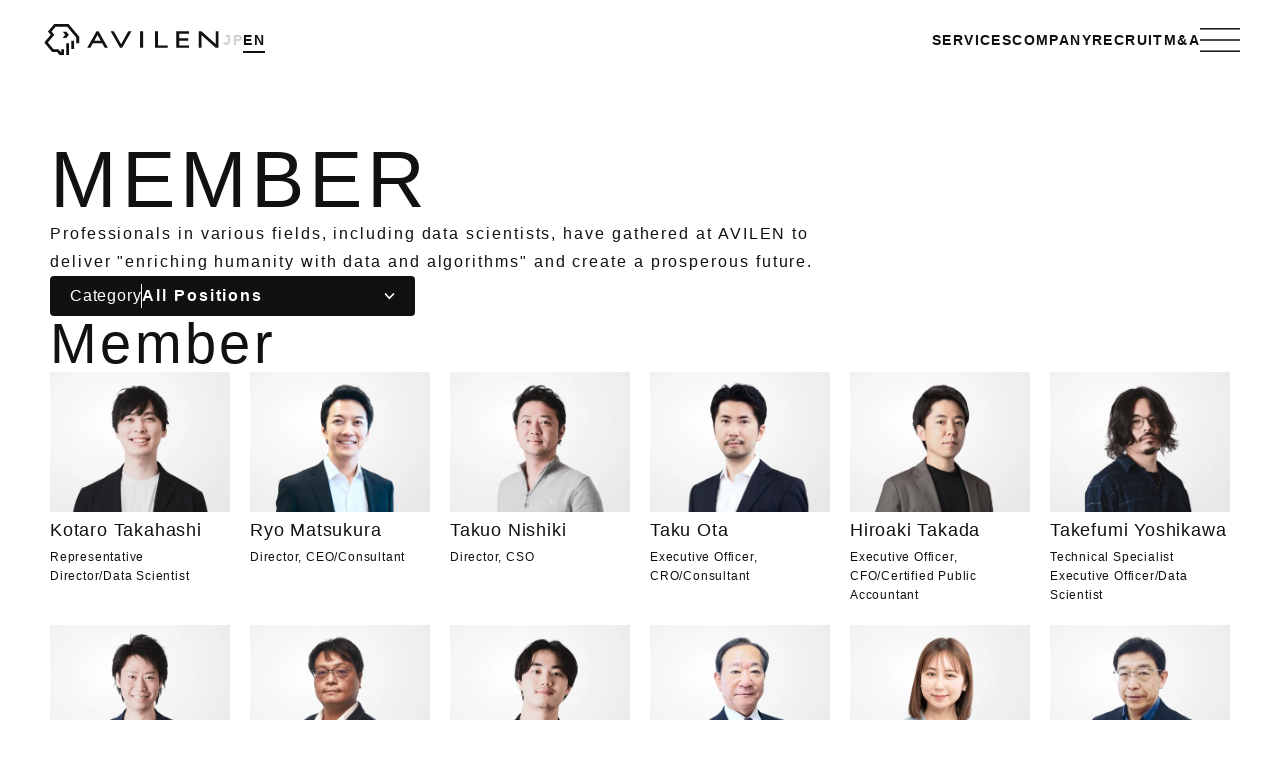

--- FILE ---
content_type: text/html
request_url: https://avilen.jp/en/member/349777860/
body_size: 33637
content:
<!DOCTYPE html><html prefix="og: https://ogp.me/ns#"><head><meta charSet="utf-8" data-next-head=""/><meta name="viewport" content="initial-scale=1.0, width=device-width" data-next-head=""/><title data-next-head="">Kakeru Mitsuno | Member | AVILEN, Inc.</title><meta name="description" content="Executive Officer, D&amp;A Solutions Manager / Data Scientist。広島大学大学院卒業。コンピュータビジョン、機械学習、ディープラーニング領域を専門とするデータサイエンティスト。複数の国際学会へ査読付き論文の採択実績を持つ。2021年、AVILENに参画。AIソリューション事業の最年少マネージャーとしてIPOをはじめとする事業拡大、SaaS事業の立ち上げからグロースを牽引。データ・AI・デジタルを軸としたビジネスモデルの再構築とビジネスプロセスの根本的な変革を、広範な業界の企業に対して支援を行う。" data-next-head=""/><meta property="og:title" content="Kakeru Mitsuno | Member | AVILEN, Inc." data-next-head=""/><meta property="og:type" content="article" data-next-head=""/><meta property="og:url" content="https://avilen.jp/en/member/349777860/" data-next-head=""/><meta property="og:image" content="https://images.microcms-assets.io/assets/1b1b51bdd45e47869cb916d91c8dd2eb/79906b1c04a24bbd8f4fb6deb0221c74/mitsuno_kakeru.png" data-next-head=""/><meta property="og:site_name" content="AVILEN, Inc." data-next-head=""/><meta property="og:description" content="Executive Officer, D&amp;A Solutions Manager / Data Scientist。広島大学大学院卒業。コンピュータビジョン、機械学習、ディープラーニング領域を専門とするデータサイエンティスト。複数の国際学会へ査読付き論文の採択実績を持つ。2021年、AVILENに参画。AIソリューション事業の最年少マネージャーとしてIPOをはじめとする事業拡大、SaaS事業の立ち上げからグロースを牽引。データ・AI・デジタルを軸としたビジネスモデルの再構築とビジネスプロセスの根本的な変革を、広範な業界の企業に対して支援を行う。" data-next-head=""/><meta name="thumbnail" content="https://images.microcms-assets.io/assets/1b1b51bdd45e47869cb916d91c8dd2eb/79906b1c04a24bbd8f4fb6deb0221c74/mitsuno_kakeru.png" data-next-head=""/><meta name="twitter:card" content="summary_large_image" data-next-head=""/><link rel="icon" href="/favicon.ico" data-next-head=""/><link rel="apple-touch-icon" href="/apple-touch-icon.png" data-next-head=""/><link rel="canonical" href="https://avilen.jp/member/349777860" data-next-head=""/><link rel="preload" href="/_next/static/css/2ca6e05cb2d22d2f.css" as="style"/><link rel="preload" href="/_next/static/css/727d6ee5cfe73a9b.css" as="style"/><link rel="preload" href="/_next/static/css/5eb8a75c951849ec.css" as="style"/><link rel="stylesheet" href="https://use.typekit.net/pbc3hrl.css"/><link rel="stylesheet" href="/_next/static/css/2ca6e05cb2d22d2f.css" data-n-g=""/><link rel="stylesheet" href="/_next/static/css/727d6ee5cfe73a9b.css" data-n-p=""/><link rel="stylesheet" href="/_next/static/css/5eb8a75c951849ec.css" data-n-p=""/><noscript data-n-css=""></noscript><script defer="" noModule="" src="/_next/static/chunks/polyfills-42372ed130431b0a.js"></script><script src="/eir/eir_v5.js" type="text/javascript" defer="" data-nscript="beforeInteractive"></script><script src="/_next/static/chunks/webpack-73c202d500686ac1.js" defer=""></script><script src="/_next/static/chunks/framework-90fc9b0f7c4706c1.js" defer=""></script><script src="/_next/static/chunks/main-a707b451acb5bfa9.js" defer=""></script><script src="/_next/static/chunks/pages/_app-7c13843fcdd1c558.js" defer=""></script><script src="/_next/static/chunks/816-393c8f81533a8f60.js" defer=""></script><script src="/_next/static/chunks/1116-7d4dab7bb339dd42.js" defer=""></script><script src="/_next/static/chunks/1281-bca20fa6e87fe2d4.js" defer=""></script><script src="/_next/static/chunks/4077-2c8b8d84dded59cb.js" defer=""></script><script src="/_next/static/chunks/8573-bdf7458249af51a9.js" defer=""></script><script src="/_next/static/chunks/pages/en/member/%5Bid%5D-01b05a9196f65638.js" defer=""></script><script src="/_next/static/BjCUJ3xeSnLGj_n2LYqd7/_buildManifest.js" defer=""></script><script src="/_next/static/BjCUJ3xeSnLGj_n2LYqd7/_ssgManifest.js" defer=""></script></head><body><link rel="preload" as="image" href="/images/member_picture_bg.svg"/><link rel="preload" as="image" href="/icons/breadcrumb_up_icon.svg"/><link rel="preload" as="image" href="/icons/avilen_logo_white.svg"/><div id="__next"><header class="Header_Header__kO6WG Header_HeaderFilled__SaswH"><nav class="Header_HeaderWrapper___RHMZ"><div class="Header_HeaderLogo__jAKPI"><a class="Header_HeaderLogoLink__Sfqp3 Header_HeaderLogoLinkFilled__6tNJz" href="/en/">Corporate website of AVILEN, Inc.</a></div><div class="Header_HeaderMenu__1QaDy Header_HeaderMenuFilled__yR0RS"><a class="Header_HeaderMenuItem___b9_Z" href="/en/services/">SERVICES</a><a class="Header_HeaderMenuItem___b9_Z" href="/en/company/">COMPANY</a><a class="Header_HeaderMenuItem___b9_Z" href="/en/recruit/">RECRUIT</a><a class="Header_HeaderMenuItem___b9_Z" href="/en/ma/outline/">M&amp;A</a><button class="Header_HamburgerMenu__wU58t Header_HamburgerMenuFilled__oGSAJ" aria-label="グローバルナビゲーションを開くハンバーガーボタン"></button></div></nav></header><main class="MemberDetailTemplate_Main__TyxJW"><div class="MemberDetailTemplate_PageWrapper__TFy74"><section class="MemberDetailTemplate_HeadingSection__2HJSF"><div class="PageHeading_PageHeadingWrapper__0Dkd8"><h1 class="PageHeading_PageHeadingSub__j08fF">MEMBER</h1></div><p class="MemberDetailTemplate_MemberDescription__gZeNl">Professionals in various fields, including data scientists, have gathered at AVILEN to deliver &quot;enriching humanity with data and algorithms&quot; and create a prosperous future.</p></section><div class="SelectButton_SelectButtonWrapper__47YoE"><p>Category</p><div class="SelectButton_SelectButtonBorder__jHx__"></div><select name="Category" id="selector" class="SelectButton_SelectButton__EZu_f"><option value="All Positions">All Positions</option><option value="Data Scientist">Data Scientist</option><option value="Consultant">Consultant</option><option value=""></option><option value="Certified Public Accountant">Certified Public Accountant</option><option value="Sales">Sales</option><option value="Lawyer">Lawyer</option><option value="Human Resources">Human Resources</option><option value="Office of the CEO">Office of the CEO</option><option value="Web and Cloud Engineer">Web and Cloud Engineer</option><option value="Designer">Designer</option><option value="PdM">PdM</option><option value="Inside Sales">Inside Sales</option><option value="Customer Success">Customer Success</option><option value="Accounting and Finance">Accounting and Finance</option><option value="AI Engineer">AI Engineer</option><option value="Marketer">Marketer</option><option value="PM">PM</option></select></div><section class="MemberDetailTemplate_MemberSection__GN2Kl"><div class="SectionHeading_SectionHeadingWrapper__VNqhe"><h2 class="SectionHeading_SectionHeadingSub__1wZxw">Member</h2></div><div class="MemberDetailTemplate_MembersProfile__4KJaL"><div class="MemberDetailTemplate_MembersInformation__7PmQ_"><img alt="プロフィール画像" loading="lazy" width="800" height="622" decoding="async" data-nimg="1" class="OptimizeImage_OptimizeImage__t1_Gg" style="color:transparent" sizes="100vw" srcSet="/_next/static/chunks/images/assets/1b1b51bdd45e47869cb916d91c8dd2eb/d951296401b14b1b8dbe318c929940f8/takahashi_kotaro_640.webp 640w, /_next/static/chunks/images/assets/1b1b51bdd45e47869cb916d91c8dd2eb/d951296401b14b1b8dbe318c929940f8/takahashi_kotaro_750.webp 750w, /_next/static/chunks/images/assets/1b1b51bdd45e47869cb916d91c8dd2eb/d951296401b14b1b8dbe318c929940f8/takahashi_kotaro_828.webp 828w, /_next/static/chunks/images/assets/1b1b51bdd45e47869cb916d91c8dd2eb/d951296401b14b1b8dbe318c929940f8/takahashi_kotaro_1080.webp 1080w, /_next/static/chunks/images/assets/1b1b51bdd45e47869cb916d91c8dd2eb/d951296401b14b1b8dbe318c929940f8/takahashi_kotaro_1200.webp 1200w, /_next/static/chunks/images/assets/1b1b51bdd45e47869cb916d91c8dd2eb/d951296401b14b1b8dbe318c929940f8/takahashi_kotaro_1920.webp 1920w, /_next/static/chunks/images/assets/1b1b51bdd45e47869cb916d91c8dd2eb/d951296401b14b1b8dbe318c929940f8/takahashi_kotaro_2048.webp 2048w, /_next/static/chunks/images/assets/1b1b51bdd45e47869cb916d91c8dd2eb/d951296401b14b1b8dbe318c929940f8/takahashi_kotaro_3840.webp 3840w" src="/_next/static/chunks/images/assets/1b1b51bdd45e47869cb916d91c8dd2eb/d951296401b14b1b8dbe318c929940f8/takahashi_kotaro_3840.webp"/><div><div class="MemberDetailTemplate_EnglishName__Wl_wj">Kotaro Takahashi</div><div class="MemberDetailTemplate_Post__tUqc4">Representative Director<!-- -->/<!-- -->Data Scientist</div></div></div><div class="MemberDetailTemplate_MembersInformation__7PmQ_"><img alt="プロフィール画像" loading="lazy" width="800" height="622" decoding="async" data-nimg="1" class="OptimizeImage_OptimizeImage__t1_Gg" style="color:transparent" sizes="100vw" srcSet="/_next/static/chunks/images/assets/1b1b51bdd45e47869cb916d91c8dd2eb/f0bbaecb6e794bfb8d2267e90abc93b1/matsukura_ryo_640.webp 640w, /_next/static/chunks/images/assets/1b1b51bdd45e47869cb916d91c8dd2eb/f0bbaecb6e794bfb8d2267e90abc93b1/matsukura_ryo_750.webp 750w, /_next/static/chunks/images/assets/1b1b51bdd45e47869cb916d91c8dd2eb/f0bbaecb6e794bfb8d2267e90abc93b1/matsukura_ryo_828.webp 828w, /_next/static/chunks/images/assets/1b1b51bdd45e47869cb916d91c8dd2eb/f0bbaecb6e794bfb8d2267e90abc93b1/matsukura_ryo_1080.webp 1080w, /_next/static/chunks/images/assets/1b1b51bdd45e47869cb916d91c8dd2eb/f0bbaecb6e794bfb8d2267e90abc93b1/matsukura_ryo_1200.webp 1200w, /_next/static/chunks/images/assets/1b1b51bdd45e47869cb916d91c8dd2eb/f0bbaecb6e794bfb8d2267e90abc93b1/matsukura_ryo_1920.webp 1920w, /_next/static/chunks/images/assets/1b1b51bdd45e47869cb916d91c8dd2eb/f0bbaecb6e794bfb8d2267e90abc93b1/matsukura_ryo_2048.webp 2048w, /_next/static/chunks/images/assets/1b1b51bdd45e47869cb916d91c8dd2eb/f0bbaecb6e794bfb8d2267e90abc93b1/matsukura_ryo_3840.webp 3840w" src="/_next/static/chunks/images/assets/1b1b51bdd45e47869cb916d91c8dd2eb/f0bbaecb6e794bfb8d2267e90abc93b1/matsukura_ryo_3840.webp"/><div><div class="MemberDetailTemplate_EnglishName__Wl_wj">Ryo Matsukura</div><div class="MemberDetailTemplate_Post__tUqc4">Director, CEO<!-- -->/<!-- -->Consultant</div></div></div><div class="MemberDetailTemplate_MembersInformation__7PmQ_"><img alt="プロフィール画像" loading="lazy" width="800" height="622" decoding="async" data-nimg="1" class="OptimizeImage_OptimizeImage__t1_Gg" style="color:transparent" sizes="100vw" srcSet="/_next/static/chunks/images/assets/1b1b51bdd45e47869cb916d91c8dd2eb/0c25939c32594042b726f2f5cdb41619/nishiki_takuo_640.webp 640w, /_next/static/chunks/images/assets/1b1b51bdd45e47869cb916d91c8dd2eb/0c25939c32594042b726f2f5cdb41619/nishiki_takuo_750.webp 750w, /_next/static/chunks/images/assets/1b1b51bdd45e47869cb916d91c8dd2eb/0c25939c32594042b726f2f5cdb41619/nishiki_takuo_828.webp 828w, /_next/static/chunks/images/assets/1b1b51bdd45e47869cb916d91c8dd2eb/0c25939c32594042b726f2f5cdb41619/nishiki_takuo_1080.webp 1080w, /_next/static/chunks/images/assets/1b1b51bdd45e47869cb916d91c8dd2eb/0c25939c32594042b726f2f5cdb41619/nishiki_takuo_1200.webp 1200w, /_next/static/chunks/images/assets/1b1b51bdd45e47869cb916d91c8dd2eb/0c25939c32594042b726f2f5cdb41619/nishiki_takuo_1920.webp 1920w, /_next/static/chunks/images/assets/1b1b51bdd45e47869cb916d91c8dd2eb/0c25939c32594042b726f2f5cdb41619/nishiki_takuo_2048.webp 2048w, /_next/static/chunks/images/assets/1b1b51bdd45e47869cb916d91c8dd2eb/0c25939c32594042b726f2f5cdb41619/nishiki_takuo_3840.webp 3840w" src="/_next/static/chunks/images/assets/1b1b51bdd45e47869cb916d91c8dd2eb/0c25939c32594042b726f2f5cdb41619/nishiki_takuo_3840.webp"/><div><div class="MemberDetailTemplate_EnglishName__Wl_wj">Takuo Nishiki</div><div class="MemberDetailTemplate_Post__tUqc4">Director, CSO</div></div></div><div class="MemberDetailTemplate_MembersInformation__7PmQ_"><img alt="プロフィール画像" loading="lazy" width="800" height="622" decoding="async" data-nimg="1" class="OptimizeImage_OptimizeImage__t1_Gg" style="color:transparent" sizes="100vw" srcSet="/_next/static/chunks/images/assets/1b1b51bdd45e47869cb916d91c8dd2eb/f1d4a7f79ed841c7b818a62caaf58ac4/ota_taku_640.webp 640w, /_next/static/chunks/images/assets/1b1b51bdd45e47869cb916d91c8dd2eb/f1d4a7f79ed841c7b818a62caaf58ac4/ota_taku_750.webp 750w, /_next/static/chunks/images/assets/1b1b51bdd45e47869cb916d91c8dd2eb/f1d4a7f79ed841c7b818a62caaf58ac4/ota_taku_828.webp 828w, /_next/static/chunks/images/assets/1b1b51bdd45e47869cb916d91c8dd2eb/f1d4a7f79ed841c7b818a62caaf58ac4/ota_taku_1080.webp 1080w, /_next/static/chunks/images/assets/1b1b51bdd45e47869cb916d91c8dd2eb/f1d4a7f79ed841c7b818a62caaf58ac4/ota_taku_1200.webp 1200w, /_next/static/chunks/images/assets/1b1b51bdd45e47869cb916d91c8dd2eb/f1d4a7f79ed841c7b818a62caaf58ac4/ota_taku_1920.webp 1920w, /_next/static/chunks/images/assets/1b1b51bdd45e47869cb916d91c8dd2eb/f1d4a7f79ed841c7b818a62caaf58ac4/ota_taku_2048.webp 2048w, /_next/static/chunks/images/assets/1b1b51bdd45e47869cb916d91c8dd2eb/f1d4a7f79ed841c7b818a62caaf58ac4/ota_taku_3840.webp 3840w" src="/_next/static/chunks/images/assets/1b1b51bdd45e47869cb916d91c8dd2eb/f1d4a7f79ed841c7b818a62caaf58ac4/ota_taku_3840.webp"/><div><div class="MemberDetailTemplate_EnglishName__Wl_wj">Taku Ota</div><div class="MemberDetailTemplate_Post__tUqc4">Executive Officer, CRO<!-- -->/<!-- -->Consultant</div></div></div><div class="MemberDetailTemplate_MembersInformation__7PmQ_"><img alt="プロフィール画像" loading="lazy" width="800" height="622" decoding="async" data-nimg="1" class="OptimizeImage_OptimizeImage__t1_Gg" style="color:transparent" sizes="100vw" srcSet="/_next/static/chunks/images/assets/1b1b51bdd45e47869cb916d91c8dd2eb/8397c8e705004aa88960493d437f81a9/takada_hiroaki_640.webp 640w, /_next/static/chunks/images/assets/1b1b51bdd45e47869cb916d91c8dd2eb/8397c8e705004aa88960493d437f81a9/takada_hiroaki_750.webp 750w, /_next/static/chunks/images/assets/1b1b51bdd45e47869cb916d91c8dd2eb/8397c8e705004aa88960493d437f81a9/takada_hiroaki_828.webp 828w, /_next/static/chunks/images/assets/1b1b51bdd45e47869cb916d91c8dd2eb/8397c8e705004aa88960493d437f81a9/takada_hiroaki_1080.webp 1080w, /_next/static/chunks/images/assets/1b1b51bdd45e47869cb916d91c8dd2eb/8397c8e705004aa88960493d437f81a9/takada_hiroaki_1200.webp 1200w, /_next/static/chunks/images/assets/1b1b51bdd45e47869cb916d91c8dd2eb/8397c8e705004aa88960493d437f81a9/takada_hiroaki_1920.webp 1920w, /_next/static/chunks/images/assets/1b1b51bdd45e47869cb916d91c8dd2eb/8397c8e705004aa88960493d437f81a9/takada_hiroaki_2048.webp 2048w, /_next/static/chunks/images/assets/1b1b51bdd45e47869cb916d91c8dd2eb/8397c8e705004aa88960493d437f81a9/takada_hiroaki_3840.webp 3840w" src="/_next/static/chunks/images/assets/1b1b51bdd45e47869cb916d91c8dd2eb/8397c8e705004aa88960493d437f81a9/takada_hiroaki_3840.webp"/><div><div class="MemberDetailTemplate_EnglishName__Wl_wj">Hiroaki Takada</div><div class="MemberDetailTemplate_Post__tUqc4">Executive Officer, CFO<!-- -->/<!-- -->Certified Public Accountant</div></div></div><div class="MemberDetailTemplate_MembersInformation__7PmQ_"><img alt="プロフィール画像" loading="lazy" width="800" height="622" decoding="async" data-nimg="1" class="OptimizeImage_OptimizeImage__t1_Gg" style="color:transparent" sizes="100vw" srcSet="/_next/static/chunks/images/assets/1b1b51bdd45e47869cb916d91c8dd2eb/c345027815a7490384b6bb96b8df5829/yoshikawa_takefumi_640.webp 640w, /_next/static/chunks/images/assets/1b1b51bdd45e47869cb916d91c8dd2eb/c345027815a7490384b6bb96b8df5829/yoshikawa_takefumi_750.webp 750w, /_next/static/chunks/images/assets/1b1b51bdd45e47869cb916d91c8dd2eb/c345027815a7490384b6bb96b8df5829/yoshikawa_takefumi_828.webp 828w, /_next/static/chunks/images/assets/1b1b51bdd45e47869cb916d91c8dd2eb/c345027815a7490384b6bb96b8df5829/yoshikawa_takefumi_1080.webp 1080w, /_next/static/chunks/images/assets/1b1b51bdd45e47869cb916d91c8dd2eb/c345027815a7490384b6bb96b8df5829/yoshikawa_takefumi_1200.webp 1200w, /_next/static/chunks/images/assets/1b1b51bdd45e47869cb916d91c8dd2eb/c345027815a7490384b6bb96b8df5829/yoshikawa_takefumi_1920.webp 1920w, /_next/static/chunks/images/assets/1b1b51bdd45e47869cb916d91c8dd2eb/c345027815a7490384b6bb96b8df5829/yoshikawa_takefumi_2048.webp 2048w, /_next/static/chunks/images/assets/1b1b51bdd45e47869cb916d91c8dd2eb/c345027815a7490384b6bb96b8df5829/yoshikawa_takefumi_3840.webp 3840w" src="/_next/static/chunks/images/assets/1b1b51bdd45e47869cb916d91c8dd2eb/c345027815a7490384b6bb96b8df5829/yoshikawa_takefumi_3840.webp"/><div><div class="MemberDetailTemplate_EnglishName__Wl_wj">Takefumi Yoshikawa</div><div class="MemberDetailTemplate_Post__tUqc4">Technical Specialist Executive Officer<!-- -->/<!-- -->Data Scientist</div></div></div><div class="MemberDetailTemplate_MembersInformation__7PmQ_"><img alt="プロフィール画像" loading="lazy" width="800" height="622" decoding="async" data-nimg="1" class="OptimizeImage_OptimizeImage__t1_Gg" style="color:transparent" sizes="100vw" srcSet="/_next/static/chunks/images/assets/1b1b51bdd45e47869cb916d91c8dd2eb/72fe711943f345128e2ec2109d12a4ab/yokobori_masafumi_640.webp 640w, /_next/static/chunks/images/assets/1b1b51bdd45e47869cb916d91c8dd2eb/72fe711943f345128e2ec2109d12a4ab/yokobori_masafumi_750.webp 750w, /_next/static/chunks/images/assets/1b1b51bdd45e47869cb916d91c8dd2eb/72fe711943f345128e2ec2109d12a4ab/yokobori_masafumi_828.webp 828w, /_next/static/chunks/images/assets/1b1b51bdd45e47869cb916d91c8dd2eb/72fe711943f345128e2ec2109d12a4ab/yokobori_masafumi_1080.webp 1080w, /_next/static/chunks/images/assets/1b1b51bdd45e47869cb916d91c8dd2eb/72fe711943f345128e2ec2109d12a4ab/yokobori_masafumi_1200.webp 1200w, /_next/static/chunks/images/assets/1b1b51bdd45e47869cb916d91c8dd2eb/72fe711943f345128e2ec2109d12a4ab/yokobori_masafumi_1920.webp 1920w, /_next/static/chunks/images/assets/1b1b51bdd45e47869cb916d91c8dd2eb/72fe711943f345128e2ec2109d12a4ab/yokobori_masafumi_2048.webp 2048w, /_next/static/chunks/images/assets/1b1b51bdd45e47869cb916d91c8dd2eb/72fe711943f345128e2ec2109d12a4ab/yokobori_masafumi_3840.webp 3840w" src="/_next/static/chunks/images/assets/1b1b51bdd45e47869cb916d91c8dd2eb/72fe711943f345128e2ec2109d12a4ab/yokobori_masafumi_3840.webp"/><div><div class="MemberDetailTemplate_EnglishName__Wl_wj">Masafumi Yokobori</div><div class="MemberDetailTemplate_Post__tUqc4">Specialist Executive Officer (Account Lead)<!-- -->/<!-- -->Sales</div></div></div><div class="MemberDetailTemplate_MembersInformation__7PmQ_"><img alt="プロフィール画像" loading="lazy" width="800" height="623" decoding="async" data-nimg="1" class="OptimizeImage_OptimizeImage__t1_Gg" style="color:transparent" sizes="100vw" srcSet="/_next/static/chunks/images/assets/1b1b51bdd45e47869cb916d91c8dd2eb/1cb1155028c44b75b3d790eb93de0b67/hsiao_shengfu_640.webp 640w, /_next/static/chunks/images/assets/1b1b51bdd45e47869cb916d91c8dd2eb/1cb1155028c44b75b3d790eb93de0b67/hsiao_shengfu_750.webp 750w, /_next/static/chunks/images/assets/1b1b51bdd45e47869cb916d91c8dd2eb/1cb1155028c44b75b3d790eb93de0b67/hsiao_shengfu_828.webp 828w, /_next/static/chunks/images/assets/1b1b51bdd45e47869cb916d91c8dd2eb/1cb1155028c44b75b3d790eb93de0b67/hsiao_shengfu_1080.webp 1080w, /_next/static/chunks/images/assets/1b1b51bdd45e47869cb916d91c8dd2eb/1cb1155028c44b75b3d790eb93de0b67/hsiao_shengfu_1200.webp 1200w, /_next/static/chunks/images/assets/1b1b51bdd45e47869cb916d91c8dd2eb/1cb1155028c44b75b3d790eb93de0b67/hsiao_shengfu_1920.webp 1920w, /_next/static/chunks/images/assets/1b1b51bdd45e47869cb916d91c8dd2eb/1cb1155028c44b75b3d790eb93de0b67/hsiao_shengfu_2048.webp 2048w, /_next/static/chunks/images/assets/1b1b51bdd45e47869cb916d91c8dd2eb/1cb1155028c44b75b3d790eb93de0b67/hsiao_shengfu_3840.webp 3840w" src="/_next/static/chunks/images/assets/1b1b51bdd45e47869cb916d91c8dd2eb/1cb1155028c44b75b3d790eb93de0b67/hsiao_shengfu_3840.webp"/><div><div class="MemberDetailTemplate_EnglishName__Wl_wj">Shengfu Hsiao</div><div class="MemberDetailTemplate_Post__tUqc4">Executive Officer CTO</div></div></div><div class="MemberDetailTemplate_MembersInformation__7PmQ_"><img alt="プロフィール画像" loading="lazy" width="800" height="622" decoding="async" data-nimg="1" class="OptimizeImage_OptimizeImage__t1_Gg" style="color:transparent" sizes="100vw" srcSet="/_next/static/chunks/images/assets/1b1b51bdd45e47869cb916d91c8dd2eb/79906b1c04a24bbd8f4fb6deb0221c74/mitsuno_kakeru_640.webp 640w, /_next/static/chunks/images/assets/1b1b51bdd45e47869cb916d91c8dd2eb/79906b1c04a24bbd8f4fb6deb0221c74/mitsuno_kakeru_750.webp 750w, /_next/static/chunks/images/assets/1b1b51bdd45e47869cb916d91c8dd2eb/79906b1c04a24bbd8f4fb6deb0221c74/mitsuno_kakeru_828.webp 828w, /_next/static/chunks/images/assets/1b1b51bdd45e47869cb916d91c8dd2eb/79906b1c04a24bbd8f4fb6deb0221c74/mitsuno_kakeru_1080.webp 1080w, /_next/static/chunks/images/assets/1b1b51bdd45e47869cb916d91c8dd2eb/79906b1c04a24bbd8f4fb6deb0221c74/mitsuno_kakeru_1200.webp 1200w, /_next/static/chunks/images/assets/1b1b51bdd45e47869cb916d91c8dd2eb/79906b1c04a24bbd8f4fb6deb0221c74/mitsuno_kakeru_1920.webp 1920w, /_next/static/chunks/images/assets/1b1b51bdd45e47869cb916d91c8dd2eb/79906b1c04a24bbd8f4fb6deb0221c74/mitsuno_kakeru_2048.webp 2048w, /_next/static/chunks/images/assets/1b1b51bdd45e47869cb916d91c8dd2eb/79906b1c04a24bbd8f4fb6deb0221c74/mitsuno_kakeru_3840.webp 3840w" src="/_next/static/chunks/images/assets/1b1b51bdd45e47869cb916d91c8dd2eb/79906b1c04a24bbd8f4fb6deb0221c74/mitsuno_kakeru_3840.webp"/><div><div class="MemberDetailTemplate_EnglishName__Wl_wj">Kakeru Mitsuno</div><div class="MemberDetailTemplate_Post__tUqc4">Executive Officer, D&amp;A Solutions Manager<!-- -->/<!-- -->Data Scientist</div></div></div><div class="MemberDetailTemplate_MembersInformation__7PmQ_"><img alt="プロフィール画像" loading="lazy" width="800" height="622" decoding="async" data-nimg="1" class="OptimizeImage_OptimizeImage__t1_Gg" style="color:transparent" sizes="100vw" srcSet="/_next/static/chunks/images/assets/1b1b51bdd45e47869cb916d91c8dd2eb/32ece598d57c4af9943fee8bda9f9ec3/ono_taneki_640.webp 640w, /_next/static/chunks/images/assets/1b1b51bdd45e47869cb916d91c8dd2eb/32ece598d57c4af9943fee8bda9f9ec3/ono_taneki_750.webp 750w, /_next/static/chunks/images/assets/1b1b51bdd45e47869cb916d91c8dd2eb/32ece598d57c4af9943fee8bda9f9ec3/ono_taneki_828.webp 828w, /_next/static/chunks/images/assets/1b1b51bdd45e47869cb916d91c8dd2eb/32ece598d57c4af9943fee8bda9f9ec3/ono_taneki_1080.webp 1080w, /_next/static/chunks/images/assets/1b1b51bdd45e47869cb916d91c8dd2eb/32ece598d57c4af9943fee8bda9f9ec3/ono_taneki_1200.webp 1200w, /_next/static/chunks/images/assets/1b1b51bdd45e47869cb916d91c8dd2eb/32ece598d57c4af9943fee8bda9f9ec3/ono_taneki_1920.webp 1920w, /_next/static/chunks/images/assets/1b1b51bdd45e47869cb916d91c8dd2eb/32ece598d57c4af9943fee8bda9f9ec3/ono_taneki_2048.webp 2048w, /_next/static/chunks/images/assets/1b1b51bdd45e47869cb916d91c8dd2eb/32ece598d57c4af9943fee8bda9f9ec3/ono_taneki_3840.webp 3840w" src="/_next/static/chunks/images/assets/1b1b51bdd45e47869cb916d91c8dd2eb/32ece598d57c4af9943fee8bda9f9ec3/ono_taneki_3840.webp"/><div><div class="MemberDetailTemplate_EnglishName__Wl_wj">Taneki Ono</div><div class="MemberDetailTemplate_Post__tUqc4">Outside Director, Foreign Lawyer</div></div></div><div class="MemberDetailTemplate_MembersInformation__7PmQ_"><img alt="プロフィール画像" loading="lazy" width="800" height="623" decoding="async" data-nimg="1" class="OptimizeImage_OptimizeImage__t1_Gg" style="color:transparent" sizes="100vw" srcSet="/_next/static/chunks/images/assets/1b1b51bdd45e47869cb916d91c8dd2eb/92ebc1ea7cf34ea68e10f65ddd97259c/daigen_yumiko_640.webp 640w, /_next/static/chunks/images/assets/1b1b51bdd45e47869cb916d91c8dd2eb/92ebc1ea7cf34ea68e10f65ddd97259c/daigen_yumiko_750.webp 750w, /_next/static/chunks/images/assets/1b1b51bdd45e47869cb916d91c8dd2eb/92ebc1ea7cf34ea68e10f65ddd97259c/daigen_yumiko_828.webp 828w, /_next/static/chunks/images/assets/1b1b51bdd45e47869cb916d91c8dd2eb/92ebc1ea7cf34ea68e10f65ddd97259c/daigen_yumiko_1080.webp 1080w, /_next/static/chunks/images/assets/1b1b51bdd45e47869cb916d91c8dd2eb/92ebc1ea7cf34ea68e10f65ddd97259c/daigen_yumiko_1200.webp 1200w, /_next/static/chunks/images/assets/1b1b51bdd45e47869cb916d91c8dd2eb/92ebc1ea7cf34ea68e10f65ddd97259c/daigen_yumiko_1920.webp 1920w, /_next/static/chunks/images/assets/1b1b51bdd45e47869cb916d91c8dd2eb/92ebc1ea7cf34ea68e10f65ddd97259c/daigen_yumiko_2048.webp 2048w, /_next/static/chunks/images/assets/1b1b51bdd45e47869cb916d91c8dd2eb/92ebc1ea7cf34ea68e10f65ddd97259c/daigen_yumiko_3840.webp 3840w" src="/_next/static/chunks/images/assets/1b1b51bdd45e47869cb916d91c8dd2eb/92ebc1ea7cf34ea68e10f65ddd97259c/daigen_yumiko_3840.webp"/><div><div class="MemberDetailTemplate_EnglishName__Wl_wj">Yumiko Daigen</div><div class="MemberDetailTemplate_Post__tUqc4">Full-time Auditor<!-- -->/<!-- -->Certified Public Accountant</div></div></div><div class="MemberDetailTemplate_MembersInformation__7PmQ_"><img alt="プロフィール画像" loading="lazy" width="800" height="622" decoding="async" data-nimg="1" class="OptimizeImage_OptimizeImage__t1_Gg" style="color:transparent" sizes="100vw" srcSet="/_next/static/chunks/images/assets/1b1b51bdd45e47869cb916d91c8dd2eb/a632abca458d4fc0ab8915792bd8587a/yaji_hiroyuki_640.webp 640w, /_next/static/chunks/images/assets/1b1b51bdd45e47869cb916d91c8dd2eb/a632abca458d4fc0ab8915792bd8587a/yaji_hiroyuki_750.webp 750w, /_next/static/chunks/images/assets/1b1b51bdd45e47869cb916d91c8dd2eb/a632abca458d4fc0ab8915792bd8587a/yaji_hiroyuki_828.webp 828w, /_next/static/chunks/images/assets/1b1b51bdd45e47869cb916d91c8dd2eb/a632abca458d4fc0ab8915792bd8587a/yaji_hiroyuki_1080.webp 1080w, /_next/static/chunks/images/assets/1b1b51bdd45e47869cb916d91c8dd2eb/a632abca458d4fc0ab8915792bd8587a/yaji_hiroyuki_1200.webp 1200w, /_next/static/chunks/images/assets/1b1b51bdd45e47869cb916d91c8dd2eb/a632abca458d4fc0ab8915792bd8587a/yaji_hiroyuki_1920.webp 1920w, /_next/static/chunks/images/assets/1b1b51bdd45e47869cb916d91c8dd2eb/a632abca458d4fc0ab8915792bd8587a/yaji_hiroyuki_2048.webp 2048w, /_next/static/chunks/images/assets/1b1b51bdd45e47869cb916d91c8dd2eb/a632abca458d4fc0ab8915792bd8587a/yaji_hiroyuki_3840.webp 3840w" src="/_next/static/chunks/images/assets/1b1b51bdd45e47869cb916d91c8dd2eb/a632abca458d4fc0ab8915792bd8587a/yaji_hiroyuki_3840.webp"/><div><div class="MemberDetailTemplate_EnglishName__Wl_wj">Hiroyuki Yaji</div><div class="MemberDetailTemplate_Post__tUqc4">Auditor<!-- -->/<!-- -->Certified Public Accountant</div></div></div><div class="MemberDetailTemplate_MembersInformation__7PmQ_"><img alt="プロフィール画像" loading="lazy" width="800" height="622" decoding="async" data-nimg="1" class="OptimizeImage_OptimizeImage__t1_Gg" style="color:transparent" sizes="100vw" srcSet="/_next/static/chunks/images/assets/1b1b51bdd45e47869cb916d91c8dd2eb/fc66a9408cd54fba84f85c3cd14676e0/yamamoto_tsubasa_640.webp 640w, /_next/static/chunks/images/assets/1b1b51bdd45e47869cb916d91c8dd2eb/fc66a9408cd54fba84f85c3cd14676e0/yamamoto_tsubasa_750.webp 750w, /_next/static/chunks/images/assets/1b1b51bdd45e47869cb916d91c8dd2eb/fc66a9408cd54fba84f85c3cd14676e0/yamamoto_tsubasa_828.webp 828w, /_next/static/chunks/images/assets/1b1b51bdd45e47869cb916d91c8dd2eb/fc66a9408cd54fba84f85c3cd14676e0/yamamoto_tsubasa_1080.webp 1080w, /_next/static/chunks/images/assets/1b1b51bdd45e47869cb916d91c8dd2eb/fc66a9408cd54fba84f85c3cd14676e0/yamamoto_tsubasa_1200.webp 1200w, /_next/static/chunks/images/assets/1b1b51bdd45e47869cb916d91c8dd2eb/fc66a9408cd54fba84f85c3cd14676e0/yamamoto_tsubasa_1920.webp 1920w, /_next/static/chunks/images/assets/1b1b51bdd45e47869cb916d91c8dd2eb/fc66a9408cd54fba84f85c3cd14676e0/yamamoto_tsubasa_2048.webp 2048w, /_next/static/chunks/images/assets/1b1b51bdd45e47869cb916d91c8dd2eb/fc66a9408cd54fba84f85c3cd14676e0/yamamoto_tsubasa_3840.webp 3840w" src="/_next/static/chunks/images/assets/1b1b51bdd45e47869cb916d91c8dd2eb/fc66a9408cd54fba84f85c3cd14676e0/yamamoto_tsubasa_3840.webp"/><div><div class="MemberDetailTemplate_EnglishName__Wl_wj">Tsubasa Yamamoto</div><div class="MemberDetailTemplate_Post__tUqc4">Auditor<!-- -->/<!-- -->Lawyer</div></div></div><div class="MemberDetailTemplate_MembersInformation__7PmQ_"><img alt="プロフィール画像" loading="lazy" width="800" height="623" decoding="async" data-nimg="1" class="OptimizeImage_OptimizeImage__t1_Gg" style="color:transparent" sizes="100vw" srcSet="/_next/static/chunks/images/assets/1b1b51bdd45e47869cb916d91c8dd2eb/f29e2b83c1134f4b9ebf6b70558dc2be/kato_takahiro_640.webp 640w, /_next/static/chunks/images/assets/1b1b51bdd45e47869cb916d91c8dd2eb/f29e2b83c1134f4b9ebf6b70558dc2be/kato_takahiro_750.webp 750w, /_next/static/chunks/images/assets/1b1b51bdd45e47869cb916d91c8dd2eb/f29e2b83c1134f4b9ebf6b70558dc2be/kato_takahiro_828.webp 828w, /_next/static/chunks/images/assets/1b1b51bdd45e47869cb916d91c8dd2eb/f29e2b83c1134f4b9ebf6b70558dc2be/kato_takahiro_1080.webp 1080w, /_next/static/chunks/images/assets/1b1b51bdd45e47869cb916d91c8dd2eb/f29e2b83c1134f4b9ebf6b70558dc2be/kato_takahiro_1200.webp 1200w, /_next/static/chunks/images/assets/1b1b51bdd45e47869cb916d91c8dd2eb/f29e2b83c1134f4b9ebf6b70558dc2be/kato_takahiro_1920.webp 1920w, /_next/static/chunks/images/assets/1b1b51bdd45e47869cb916d91c8dd2eb/f29e2b83c1134f4b9ebf6b70558dc2be/kato_takahiro_2048.webp 2048w, /_next/static/chunks/images/assets/1b1b51bdd45e47869cb916d91c8dd2eb/f29e2b83c1134f4b9ebf6b70558dc2be/kato_takahiro_3840.webp 3840w" src="/_next/static/chunks/images/assets/1b1b51bdd45e47869cb916d91c8dd2eb/f29e2b83c1134f4b9ebf6b70558dc2be/kato_takahiro_3840.webp"/><div><div class="MemberDetailTemplate_EnglishName__Wl_wj">Takahiro Kato</div><div class="MemberDetailTemplate_Post__tUqc4">Consultant</div></div></div><div class="MemberDetailTemplate_MembersInformation__7PmQ_"><img alt="プロフィール画像" loading="lazy" width="800" height="622" decoding="async" data-nimg="1" class="OptimizeImage_OptimizeImage__t1_Gg" style="color:transparent" sizes="100vw" srcSet="/_next/static/chunks/images/assets/1b1b51bdd45e47869cb916d91c8dd2eb/12d4985e696f46378265a688d19bc47a/mehata_tomoki_640.webp 640w, /_next/static/chunks/images/assets/1b1b51bdd45e47869cb916d91c8dd2eb/12d4985e696f46378265a688d19bc47a/mehata_tomoki_750.webp 750w, /_next/static/chunks/images/assets/1b1b51bdd45e47869cb916d91c8dd2eb/12d4985e696f46378265a688d19bc47a/mehata_tomoki_828.webp 828w, /_next/static/chunks/images/assets/1b1b51bdd45e47869cb916d91c8dd2eb/12d4985e696f46378265a688d19bc47a/mehata_tomoki_1080.webp 1080w, /_next/static/chunks/images/assets/1b1b51bdd45e47869cb916d91c8dd2eb/12d4985e696f46378265a688d19bc47a/mehata_tomoki_1200.webp 1200w, /_next/static/chunks/images/assets/1b1b51bdd45e47869cb916d91c8dd2eb/12d4985e696f46378265a688d19bc47a/mehata_tomoki_1920.webp 1920w, /_next/static/chunks/images/assets/1b1b51bdd45e47869cb916d91c8dd2eb/12d4985e696f46378265a688d19bc47a/mehata_tomoki_2048.webp 2048w, /_next/static/chunks/images/assets/1b1b51bdd45e47869cb916d91c8dd2eb/12d4985e696f46378265a688d19bc47a/mehata_tomoki_3840.webp 3840w" src="/_next/static/chunks/images/assets/1b1b51bdd45e47869cb916d91c8dd2eb/12d4985e696f46378265a688d19bc47a/mehata_tomoki_3840.webp"/><div><div class="MemberDetailTemplate_EnglishName__Wl_wj">Tomoki Mehata </div><div class="MemberDetailTemplate_Post__tUqc4">Build-up Team Manager<!-- -->/<!-- -->Consultant</div></div></div><div class="MemberDetailTemplate_MembersInformation__7PmQ_"><img alt="プロフィール画像" loading="lazy" width="800" height="622" decoding="async" data-nimg="1" class="OptimizeImage_OptimizeImage__t1_Gg" style="color:transparent" sizes="100vw" srcSet="/_next/static/chunks/images/assets/1b1b51bdd45e47869cb916d91c8dd2eb/8fdee88fe69a4f40a577ef62b1bcfa00/watanabe_masaya_640.webp 640w, /_next/static/chunks/images/assets/1b1b51bdd45e47869cb916d91c8dd2eb/8fdee88fe69a4f40a577ef62b1bcfa00/watanabe_masaya_750.webp 750w, /_next/static/chunks/images/assets/1b1b51bdd45e47869cb916d91c8dd2eb/8fdee88fe69a4f40a577ef62b1bcfa00/watanabe_masaya_828.webp 828w, /_next/static/chunks/images/assets/1b1b51bdd45e47869cb916d91c8dd2eb/8fdee88fe69a4f40a577ef62b1bcfa00/watanabe_masaya_1080.webp 1080w, /_next/static/chunks/images/assets/1b1b51bdd45e47869cb916d91c8dd2eb/8fdee88fe69a4f40a577ef62b1bcfa00/watanabe_masaya_1200.webp 1200w, /_next/static/chunks/images/assets/1b1b51bdd45e47869cb916d91c8dd2eb/8fdee88fe69a4f40a577ef62b1bcfa00/watanabe_masaya_1920.webp 1920w, /_next/static/chunks/images/assets/1b1b51bdd45e47869cb916d91c8dd2eb/8fdee88fe69a4f40a577ef62b1bcfa00/watanabe_masaya_2048.webp 2048w, /_next/static/chunks/images/assets/1b1b51bdd45e47869cb916d91c8dd2eb/8fdee88fe69a4f40a577ef62b1bcfa00/watanabe_masaya_3840.webp 3840w" src="/_next/static/chunks/images/assets/1b1b51bdd45e47869cb916d91c8dd2eb/8fdee88fe69a4f40a577ef62b1bcfa00/watanabe_masaya_3840.webp"/><div><div class="MemberDetailTemplate_EnglishName__Wl_wj">Masaya Watanabe</div><div class="MemberDetailTemplate_Post__tUqc4">Consultant<!-- -->/ <!-- -->Data Scientist</div></div></div><div class="MemberDetailTemplate_MembersInformation__7PmQ_"><img alt="プロフィール画像" loading="lazy" width="800" height="622" decoding="async" data-nimg="1" class="OptimizeImage_OptimizeImage__t1_Gg" style="color:transparent" sizes="100vw" srcSet="/_next/static/chunks/images/assets/1b1b51bdd45e47869cb916d91c8dd2eb/4269793a0300466e9a171a4c1bf7b32f/nishimura_masaru_640.webp 640w, /_next/static/chunks/images/assets/1b1b51bdd45e47869cb916d91c8dd2eb/4269793a0300466e9a171a4c1bf7b32f/nishimura_masaru_750.webp 750w, /_next/static/chunks/images/assets/1b1b51bdd45e47869cb916d91c8dd2eb/4269793a0300466e9a171a4c1bf7b32f/nishimura_masaru_828.webp 828w, /_next/static/chunks/images/assets/1b1b51bdd45e47869cb916d91c8dd2eb/4269793a0300466e9a171a4c1bf7b32f/nishimura_masaru_1080.webp 1080w, /_next/static/chunks/images/assets/1b1b51bdd45e47869cb916d91c8dd2eb/4269793a0300466e9a171a4c1bf7b32f/nishimura_masaru_1200.webp 1200w, /_next/static/chunks/images/assets/1b1b51bdd45e47869cb916d91c8dd2eb/4269793a0300466e9a171a4c1bf7b32f/nishimura_masaru_1920.webp 1920w, /_next/static/chunks/images/assets/1b1b51bdd45e47869cb916d91c8dd2eb/4269793a0300466e9a171a4c1bf7b32f/nishimura_masaru_2048.webp 2048w, /_next/static/chunks/images/assets/1b1b51bdd45e47869cb916d91c8dd2eb/4269793a0300466e9a171a4c1bf7b32f/nishimura_masaru_3840.webp 3840w" src="/_next/static/chunks/images/assets/1b1b51bdd45e47869cb916d91c8dd2eb/4269793a0300466e9a171a4c1bf7b32f/nishimura_masaru_3840.webp"/><div><div class="MemberDetailTemplate_EnglishName__Wl_wj">Masaru Nishimura</div><div class="MemberDetailTemplate_Post__tUqc4">HR Unit Manager<!-- -->/<!-- -->Human Resources</div></div></div><div class="MemberDetailTemplate_MembersInformation__7PmQ_"><img alt="プロフィール画像" loading="lazy" width="800" height="622" decoding="async" data-nimg="1" class="OptimizeImage_OptimizeImage__t1_Gg" style="color:transparent" sizes="100vw" srcSet="/_next/static/chunks/images/assets/1b1b51bdd45e47869cb916d91c8dd2eb/6f427df3603542188ed3f6e01c510a6c/otsugawa_hiroshi_640.webp 640w, /_next/static/chunks/images/assets/1b1b51bdd45e47869cb916d91c8dd2eb/6f427df3603542188ed3f6e01c510a6c/otsugawa_hiroshi_750.webp 750w, /_next/static/chunks/images/assets/1b1b51bdd45e47869cb916d91c8dd2eb/6f427df3603542188ed3f6e01c510a6c/otsugawa_hiroshi_828.webp 828w, /_next/static/chunks/images/assets/1b1b51bdd45e47869cb916d91c8dd2eb/6f427df3603542188ed3f6e01c510a6c/otsugawa_hiroshi_1080.webp 1080w, /_next/static/chunks/images/assets/1b1b51bdd45e47869cb916d91c8dd2eb/6f427df3603542188ed3f6e01c510a6c/otsugawa_hiroshi_1200.webp 1200w, /_next/static/chunks/images/assets/1b1b51bdd45e47869cb916d91c8dd2eb/6f427df3603542188ed3f6e01c510a6c/otsugawa_hiroshi_1920.webp 1920w, /_next/static/chunks/images/assets/1b1b51bdd45e47869cb916d91c8dd2eb/6f427df3603542188ed3f6e01c510a6c/otsugawa_hiroshi_2048.webp 2048w, /_next/static/chunks/images/assets/1b1b51bdd45e47869cb916d91c8dd2eb/6f427df3603542188ed3f6e01c510a6c/otsugawa_hiroshi_3840.webp 3840w" src="/_next/static/chunks/images/assets/1b1b51bdd45e47869cb916d91c8dd2eb/6f427df3603542188ed3f6e01c510a6c/otsugawa_hiroshi_3840.webp"/><div><div class="MemberDetailTemplate_EnglishName__Wl_wj">Hiroshi Otsugawa</div><div class="MemberDetailTemplate_Post__tUqc4">Office of the CEO</div></div></div><div class="MemberDetailTemplate_MembersInformation__7PmQ_"><img alt="プロフィール画像" loading="lazy" width="800" height="622" decoding="async" data-nimg="1" class="OptimizeImage_OptimizeImage__t1_Gg" style="color:transparent" sizes="100vw" srcSet="/_next/static/chunks/images/assets/1b1b51bdd45e47869cb916d91c8dd2eb/2a409b5dfc314388b82ae63e3ca98eb4/soyama_syori_640.webp 640w, /_next/static/chunks/images/assets/1b1b51bdd45e47869cb916d91c8dd2eb/2a409b5dfc314388b82ae63e3ca98eb4/soyama_syori_750.webp 750w, /_next/static/chunks/images/assets/1b1b51bdd45e47869cb916d91c8dd2eb/2a409b5dfc314388b82ae63e3ca98eb4/soyama_syori_828.webp 828w, /_next/static/chunks/images/assets/1b1b51bdd45e47869cb916d91c8dd2eb/2a409b5dfc314388b82ae63e3ca98eb4/soyama_syori_1080.webp 1080w, /_next/static/chunks/images/assets/1b1b51bdd45e47869cb916d91c8dd2eb/2a409b5dfc314388b82ae63e3ca98eb4/soyama_syori_1200.webp 1200w, /_next/static/chunks/images/assets/1b1b51bdd45e47869cb916d91c8dd2eb/2a409b5dfc314388b82ae63e3ca98eb4/soyama_syori_1920.webp 1920w, /_next/static/chunks/images/assets/1b1b51bdd45e47869cb916d91c8dd2eb/2a409b5dfc314388b82ae63e3ca98eb4/soyama_syori_2048.webp 2048w, /_next/static/chunks/images/assets/1b1b51bdd45e47869cb916d91c8dd2eb/2a409b5dfc314388b82ae63e3ca98eb4/soyama_syori_3840.webp 3840w" src="/_next/static/chunks/images/assets/1b1b51bdd45e47869cb916d91c8dd2eb/2a409b5dfc314388b82ae63e3ca98eb4/soyama_syori_3840.webp"/><div><div class="MemberDetailTemplate_EnglishName__Wl_wj">Syori Soyama</div><div class="MemberDetailTemplate_Post__tUqc4">Web and Cloud Engineer</div></div></div><div class="MemberDetailTemplate_MembersInformation__7PmQ_"><img alt="プロフィール画像" loading="lazy" width="800" height="622" decoding="async" data-nimg="1" class="OptimizeImage_OptimizeImage__t1_Gg" style="color:transparent" sizes="100vw" srcSet="/_next/static/chunks/images/assets/1b1b51bdd45e47869cb916d91c8dd2eb/5e0c400627e045c4a6d86c197964d457/yun_jaeseon_640.webp 640w, /_next/static/chunks/images/assets/1b1b51bdd45e47869cb916d91c8dd2eb/5e0c400627e045c4a6d86c197964d457/yun_jaeseon_750.webp 750w, /_next/static/chunks/images/assets/1b1b51bdd45e47869cb916d91c8dd2eb/5e0c400627e045c4a6d86c197964d457/yun_jaeseon_828.webp 828w, /_next/static/chunks/images/assets/1b1b51bdd45e47869cb916d91c8dd2eb/5e0c400627e045c4a6d86c197964d457/yun_jaeseon_1080.webp 1080w, /_next/static/chunks/images/assets/1b1b51bdd45e47869cb916d91c8dd2eb/5e0c400627e045c4a6d86c197964d457/yun_jaeseon_1200.webp 1200w, /_next/static/chunks/images/assets/1b1b51bdd45e47869cb916d91c8dd2eb/5e0c400627e045c4a6d86c197964d457/yun_jaeseon_1920.webp 1920w, /_next/static/chunks/images/assets/1b1b51bdd45e47869cb916d91c8dd2eb/5e0c400627e045c4a6d86c197964d457/yun_jaeseon_2048.webp 2048w, /_next/static/chunks/images/assets/1b1b51bdd45e47869cb916d91c8dd2eb/5e0c400627e045c4a6d86c197964d457/yun_jaeseon_3840.webp 3840w" src="/_next/static/chunks/images/assets/1b1b51bdd45e47869cb916d91c8dd2eb/5e0c400627e045c4a6d86c197964d457/yun_jaeseon_3840.webp"/><div><div class="MemberDetailTemplate_EnglishName__Wl_wj">Jaeseon Yun</div><div class="MemberDetailTemplate_Post__tUqc4">Web and Cloud Engineer<!-- -->/ <!-- -->Data Scientist</div></div></div><div class="MemberDetailTemplate_MembersInformation__7PmQ_"><img alt="プロフィール画像" loading="lazy" width="800" height="622" decoding="async" data-nimg="1" class="OptimizeImage_OptimizeImage__t1_Gg" style="color:transparent" sizes="100vw" srcSet="/_next/static/chunks/images/assets/1b1b51bdd45e47869cb916d91c8dd2eb/07264702baeb47918a1d74805e7e0f3f/kurusu_yugo_640.webp 640w, /_next/static/chunks/images/assets/1b1b51bdd45e47869cb916d91c8dd2eb/07264702baeb47918a1d74805e7e0f3f/kurusu_yugo_750.webp 750w, /_next/static/chunks/images/assets/1b1b51bdd45e47869cb916d91c8dd2eb/07264702baeb47918a1d74805e7e0f3f/kurusu_yugo_828.webp 828w, /_next/static/chunks/images/assets/1b1b51bdd45e47869cb916d91c8dd2eb/07264702baeb47918a1d74805e7e0f3f/kurusu_yugo_1080.webp 1080w, /_next/static/chunks/images/assets/1b1b51bdd45e47869cb916d91c8dd2eb/07264702baeb47918a1d74805e7e0f3f/kurusu_yugo_1200.webp 1200w, /_next/static/chunks/images/assets/1b1b51bdd45e47869cb916d91c8dd2eb/07264702baeb47918a1d74805e7e0f3f/kurusu_yugo_1920.webp 1920w, /_next/static/chunks/images/assets/1b1b51bdd45e47869cb916d91c8dd2eb/07264702baeb47918a1d74805e7e0f3f/kurusu_yugo_2048.webp 2048w, /_next/static/chunks/images/assets/1b1b51bdd45e47869cb916d91c8dd2eb/07264702baeb47918a1d74805e7e0f3f/kurusu_yugo_3840.webp 3840w" src="/_next/static/chunks/images/assets/1b1b51bdd45e47869cb916d91c8dd2eb/07264702baeb47918a1d74805e7e0f3f/kurusu_yugo_3840.webp"/><div><div class="MemberDetailTemplate_EnglishName__Wl_wj">Yugo Kurusu</div><div class="MemberDetailTemplate_Post__tUqc4">Consultant<!-- -->/ <!-- -->Data Scientist</div></div></div><div class="MemberDetailTemplate_MembersInformation__7PmQ_"><img alt="プロフィール画像" loading="lazy" width="800" height="622" decoding="async" data-nimg="1" class="OptimizeImage_OptimizeImage__t1_Gg" style="color:transparent" sizes="100vw" srcSet="/_next/static/chunks/images/assets/1b1b51bdd45e47869cb916d91c8dd2eb/f473b4fd9dd84c7489299d13744ebb27/cho_hangkwon_640.webp 640w, /_next/static/chunks/images/assets/1b1b51bdd45e47869cb916d91c8dd2eb/f473b4fd9dd84c7489299d13744ebb27/cho_hangkwon_750.webp 750w, /_next/static/chunks/images/assets/1b1b51bdd45e47869cb916d91c8dd2eb/f473b4fd9dd84c7489299d13744ebb27/cho_hangkwon_828.webp 828w, /_next/static/chunks/images/assets/1b1b51bdd45e47869cb916d91c8dd2eb/f473b4fd9dd84c7489299d13744ebb27/cho_hangkwon_1080.webp 1080w, /_next/static/chunks/images/assets/1b1b51bdd45e47869cb916d91c8dd2eb/f473b4fd9dd84c7489299d13744ebb27/cho_hangkwon_1200.webp 1200w, /_next/static/chunks/images/assets/1b1b51bdd45e47869cb916d91c8dd2eb/f473b4fd9dd84c7489299d13744ebb27/cho_hangkwon_1920.webp 1920w, /_next/static/chunks/images/assets/1b1b51bdd45e47869cb916d91c8dd2eb/f473b4fd9dd84c7489299d13744ebb27/cho_hangkwon_2048.webp 2048w, /_next/static/chunks/images/assets/1b1b51bdd45e47869cb916d91c8dd2eb/f473b4fd9dd84c7489299d13744ebb27/cho_hangkwon_3840.webp 3840w" src="/_next/static/chunks/images/assets/1b1b51bdd45e47869cb916d91c8dd2eb/f473b4fd9dd84c7489299d13744ebb27/cho_hangkwon_3840.webp"/><div><div class="MemberDetailTemplate_EnglishName__Wl_wj">Hangkwon Cho</div><div class="MemberDetailTemplate_Post__tUqc4">Designer</div></div></div><div class="MemberDetailTemplate_MembersInformation__7PmQ_"><img alt="プロフィール画像" loading="lazy" width="800" height="622" decoding="async" data-nimg="1" class="OptimizeImage_OptimizeImage__t1_Gg" style="color:transparent" sizes="100vw" srcSet="/_next/static/chunks/images/assets/1b1b51bdd45e47869cb916d91c8dd2eb/195e9c4abe454ee2baeac1b83bbf545a/tamiya_aoi_640.webp 640w, /_next/static/chunks/images/assets/1b1b51bdd45e47869cb916d91c8dd2eb/195e9c4abe454ee2baeac1b83bbf545a/tamiya_aoi_750.webp 750w, /_next/static/chunks/images/assets/1b1b51bdd45e47869cb916d91c8dd2eb/195e9c4abe454ee2baeac1b83bbf545a/tamiya_aoi_828.webp 828w, /_next/static/chunks/images/assets/1b1b51bdd45e47869cb916d91c8dd2eb/195e9c4abe454ee2baeac1b83bbf545a/tamiya_aoi_1080.webp 1080w, /_next/static/chunks/images/assets/1b1b51bdd45e47869cb916d91c8dd2eb/195e9c4abe454ee2baeac1b83bbf545a/tamiya_aoi_1200.webp 1200w, /_next/static/chunks/images/assets/1b1b51bdd45e47869cb916d91c8dd2eb/195e9c4abe454ee2baeac1b83bbf545a/tamiya_aoi_1920.webp 1920w, /_next/static/chunks/images/assets/1b1b51bdd45e47869cb916d91c8dd2eb/195e9c4abe454ee2baeac1b83bbf545a/tamiya_aoi_2048.webp 2048w, /_next/static/chunks/images/assets/1b1b51bdd45e47869cb916d91c8dd2eb/195e9c4abe454ee2baeac1b83bbf545a/tamiya_aoi_3840.webp 3840w" src="/_next/static/chunks/images/assets/1b1b51bdd45e47869cb916d91c8dd2eb/195e9c4abe454ee2baeac1b83bbf545a/tamiya_aoi_3840.webp"/><div><div class="MemberDetailTemplate_EnglishName__Wl_wj">Aoi Tamiya</div><div class="MemberDetailTemplate_Post__tUqc4">Web and Cloud Engineer</div></div></div><div class="MemberDetailTemplate_MembersInformation__7PmQ_"><img alt="プロフィール画像" loading="lazy" width="800" height="623" decoding="async" data-nimg="1" class="OptimizeImage_OptimizeImage__t1_Gg" style="color:transparent" sizes="100vw" srcSet="/_next/static/chunks/images/assets/1b1b51bdd45e47869cb916d91c8dd2eb/83b155f43c1847dfbc83d0f595d52d6f/shimura_satoru_640.webp 640w, /_next/static/chunks/images/assets/1b1b51bdd45e47869cb916d91c8dd2eb/83b155f43c1847dfbc83d0f595d52d6f/shimura_satoru_750.webp 750w, /_next/static/chunks/images/assets/1b1b51bdd45e47869cb916d91c8dd2eb/83b155f43c1847dfbc83d0f595d52d6f/shimura_satoru_828.webp 828w, /_next/static/chunks/images/assets/1b1b51bdd45e47869cb916d91c8dd2eb/83b155f43c1847dfbc83d0f595d52d6f/shimura_satoru_1080.webp 1080w, /_next/static/chunks/images/assets/1b1b51bdd45e47869cb916d91c8dd2eb/83b155f43c1847dfbc83d0f595d52d6f/shimura_satoru_1200.webp 1200w, /_next/static/chunks/images/assets/1b1b51bdd45e47869cb916d91c8dd2eb/83b155f43c1847dfbc83d0f595d52d6f/shimura_satoru_1920.webp 1920w, /_next/static/chunks/images/assets/1b1b51bdd45e47869cb916d91c8dd2eb/83b155f43c1847dfbc83d0f595d52d6f/shimura_satoru_2048.webp 2048w, /_next/static/chunks/images/assets/1b1b51bdd45e47869cb916d91c8dd2eb/83b155f43c1847dfbc83d0f595d52d6f/shimura_satoru_3840.webp 3840w" src="/_next/static/chunks/images/assets/1b1b51bdd45e47869cb916d91c8dd2eb/83b155f43c1847dfbc83d0f595d52d6f/shimura_satoru_3840.webp"/><div><div class="MemberDetailTemplate_EnglishName__Wl_wj">Satoru Shimura</div><div class="MemberDetailTemplate_Post__tUqc4">PdM</div></div></div><div class="MemberDetailTemplate_MembersInformation__7PmQ_"><img alt="プロフィール画像" loading="lazy" width="800" height="622" decoding="async" data-nimg="1" class="OptimizeImage_OptimizeImage__t1_Gg" style="color:transparent" sizes="100vw" srcSet="/_next/static/chunks/images/assets/1b1b51bdd45e47869cb916d91c8dd2eb/c540a887eb96483396ac9e5007189a99/noguchi_daiki_640.webp 640w, /_next/static/chunks/images/assets/1b1b51bdd45e47869cb916d91c8dd2eb/c540a887eb96483396ac9e5007189a99/noguchi_daiki_750.webp 750w, /_next/static/chunks/images/assets/1b1b51bdd45e47869cb916d91c8dd2eb/c540a887eb96483396ac9e5007189a99/noguchi_daiki_828.webp 828w, /_next/static/chunks/images/assets/1b1b51bdd45e47869cb916d91c8dd2eb/c540a887eb96483396ac9e5007189a99/noguchi_daiki_1080.webp 1080w, /_next/static/chunks/images/assets/1b1b51bdd45e47869cb916d91c8dd2eb/c540a887eb96483396ac9e5007189a99/noguchi_daiki_1200.webp 1200w, /_next/static/chunks/images/assets/1b1b51bdd45e47869cb916d91c8dd2eb/c540a887eb96483396ac9e5007189a99/noguchi_daiki_1920.webp 1920w, /_next/static/chunks/images/assets/1b1b51bdd45e47869cb916d91c8dd2eb/c540a887eb96483396ac9e5007189a99/noguchi_daiki_2048.webp 2048w, /_next/static/chunks/images/assets/1b1b51bdd45e47869cb916d91c8dd2eb/c540a887eb96483396ac9e5007189a99/noguchi_daiki_3840.webp 3840w" src="/_next/static/chunks/images/assets/1b1b51bdd45e47869cb916d91c8dd2eb/c540a887eb96483396ac9e5007189a99/noguchi_daiki_3840.webp"/><div><div class="MemberDetailTemplate_EnglishName__Wl_wj">Daiki Noguchi</div><div class="MemberDetailTemplate_Post__tUqc4">Data Scientist</div></div></div><div class="MemberDetailTemplate_MembersInformation__7PmQ_"><img alt="プロフィール画像" loading="lazy" width="800" height="622" decoding="async" data-nimg="1" class="OptimizeImage_OptimizeImage__t1_Gg" style="color:transparent" sizes="100vw" srcSet="/_next/static/chunks/images/assets/1b1b51bdd45e47869cb916d91c8dd2eb/16a69a0c327c470eb98dd21bec644e39/hasegawa_kei_640.webp 640w, /_next/static/chunks/images/assets/1b1b51bdd45e47869cb916d91c8dd2eb/16a69a0c327c470eb98dd21bec644e39/hasegawa_kei_750.webp 750w, /_next/static/chunks/images/assets/1b1b51bdd45e47869cb916d91c8dd2eb/16a69a0c327c470eb98dd21bec644e39/hasegawa_kei_828.webp 828w, /_next/static/chunks/images/assets/1b1b51bdd45e47869cb916d91c8dd2eb/16a69a0c327c470eb98dd21bec644e39/hasegawa_kei_1080.webp 1080w, /_next/static/chunks/images/assets/1b1b51bdd45e47869cb916d91c8dd2eb/16a69a0c327c470eb98dd21bec644e39/hasegawa_kei_1200.webp 1200w, /_next/static/chunks/images/assets/1b1b51bdd45e47869cb916d91c8dd2eb/16a69a0c327c470eb98dd21bec644e39/hasegawa_kei_1920.webp 1920w, /_next/static/chunks/images/assets/1b1b51bdd45e47869cb916d91c8dd2eb/16a69a0c327c470eb98dd21bec644e39/hasegawa_kei_2048.webp 2048w, /_next/static/chunks/images/assets/1b1b51bdd45e47869cb916d91c8dd2eb/16a69a0c327c470eb98dd21bec644e39/hasegawa_kei_3840.webp 3840w" src="/_next/static/chunks/images/assets/1b1b51bdd45e47869cb916d91c8dd2eb/16a69a0c327c470eb98dd21bec644e39/hasegawa_kei_3840.webp"/><div><div class="MemberDetailTemplate_EnglishName__Wl_wj">Kei Hasegawa</div><div class="MemberDetailTemplate_Post__tUqc4">Data Scientist</div></div></div><div class="MemberDetailTemplate_MembersInformation__7PmQ_"><img alt="プロフィール画像" loading="lazy" width="800" height="622" decoding="async" data-nimg="1" class="OptimizeImage_OptimizeImage__t1_Gg" style="color:transparent" sizes="100vw" srcSet="/_next/static/chunks/images/assets/1b1b51bdd45e47869cb916d91c8dd2eb/32e7322f470747c2b7581f88850d489a/kato_yuki_640.webp 640w, /_next/static/chunks/images/assets/1b1b51bdd45e47869cb916d91c8dd2eb/32e7322f470747c2b7581f88850d489a/kato_yuki_750.webp 750w, /_next/static/chunks/images/assets/1b1b51bdd45e47869cb916d91c8dd2eb/32e7322f470747c2b7581f88850d489a/kato_yuki_828.webp 828w, /_next/static/chunks/images/assets/1b1b51bdd45e47869cb916d91c8dd2eb/32e7322f470747c2b7581f88850d489a/kato_yuki_1080.webp 1080w, /_next/static/chunks/images/assets/1b1b51bdd45e47869cb916d91c8dd2eb/32e7322f470747c2b7581f88850d489a/kato_yuki_1200.webp 1200w, /_next/static/chunks/images/assets/1b1b51bdd45e47869cb916d91c8dd2eb/32e7322f470747c2b7581f88850d489a/kato_yuki_1920.webp 1920w, /_next/static/chunks/images/assets/1b1b51bdd45e47869cb916d91c8dd2eb/32e7322f470747c2b7581f88850d489a/kato_yuki_2048.webp 2048w, /_next/static/chunks/images/assets/1b1b51bdd45e47869cb916d91c8dd2eb/32e7322f470747c2b7581f88850d489a/kato_yuki_3840.webp 3840w" src="/_next/static/chunks/images/assets/1b1b51bdd45e47869cb916d91c8dd2eb/32e7322f470747c2b7581f88850d489a/kato_yuki_3840.webp"/><div><div class="MemberDetailTemplate_EnglishName__Wl_wj">Yuki Kato</div><div class="MemberDetailTemplate_Post__tUqc4">Data Scientist</div></div></div><div class="MemberDetailTemplate_MembersInformation__7PmQ_"><img alt="プロフィール画像" loading="lazy" width="800" height="622" decoding="async" data-nimg="1" class="OptimizeImage_OptimizeImage__t1_Gg" style="color:transparent" sizes="100vw" srcSet="/_next/static/chunks/images/assets/1b1b51bdd45e47869cb916d91c8dd2eb/0a5c517f683e4151b13aeaf9e5d3eb0a/oyama_takahiro_640.webp 640w, /_next/static/chunks/images/assets/1b1b51bdd45e47869cb916d91c8dd2eb/0a5c517f683e4151b13aeaf9e5d3eb0a/oyama_takahiro_750.webp 750w, /_next/static/chunks/images/assets/1b1b51bdd45e47869cb916d91c8dd2eb/0a5c517f683e4151b13aeaf9e5d3eb0a/oyama_takahiro_828.webp 828w, /_next/static/chunks/images/assets/1b1b51bdd45e47869cb916d91c8dd2eb/0a5c517f683e4151b13aeaf9e5d3eb0a/oyama_takahiro_1080.webp 1080w, /_next/static/chunks/images/assets/1b1b51bdd45e47869cb916d91c8dd2eb/0a5c517f683e4151b13aeaf9e5d3eb0a/oyama_takahiro_1200.webp 1200w, /_next/static/chunks/images/assets/1b1b51bdd45e47869cb916d91c8dd2eb/0a5c517f683e4151b13aeaf9e5d3eb0a/oyama_takahiro_1920.webp 1920w, /_next/static/chunks/images/assets/1b1b51bdd45e47869cb916d91c8dd2eb/0a5c517f683e4151b13aeaf9e5d3eb0a/oyama_takahiro_2048.webp 2048w, /_next/static/chunks/images/assets/1b1b51bdd45e47869cb916d91c8dd2eb/0a5c517f683e4151b13aeaf9e5d3eb0a/oyama_takahiro_3840.webp 3840w" src="/_next/static/chunks/images/assets/1b1b51bdd45e47869cb916d91c8dd2eb/0a5c517f683e4151b13aeaf9e5d3eb0a/oyama_takahiro_3840.webp"/><div><div class="MemberDetailTemplate_EnglishName__Wl_wj">Takahiro Oyama</div><div class="MemberDetailTemplate_Post__tUqc4">Data Scientist</div></div></div><div class="MemberDetailTemplate_MembersInformation__7PmQ_"><img alt="プロフィール画像" loading="lazy" width="800" height="622" decoding="async" data-nimg="1" class="OptimizeImage_OptimizeImage__t1_Gg" style="color:transparent" sizes="100vw" srcSet="/_next/static/chunks/images/assets/1b1b51bdd45e47869cb916d91c8dd2eb/c8671d8ab7244606a3f7667e41433ec2/oguri_keita_640.webp 640w, /_next/static/chunks/images/assets/1b1b51bdd45e47869cb916d91c8dd2eb/c8671d8ab7244606a3f7667e41433ec2/oguri_keita_750.webp 750w, /_next/static/chunks/images/assets/1b1b51bdd45e47869cb916d91c8dd2eb/c8671d8ab7244606a3f7667e41433ec2/oguri_keita_828.webp 828w, /_next/static/chunks/images/assets/1b1b51bdd45e47869cb916d91c8dd2eb/c8671d8ab7244606a3f7667e41433ec2/oguri_keita_1080.webp 1080w, /_next/static/chunks/images/assets/1b1b51bdd45e47869cb916d91c8dd2eb/c8671d8ab7244606a3f7667e41433ec2/oguri_keita_1200.webp 1200w, /_next/static/chunks/images/assets/1b1b51bdd45e47869cb916d91c8dd2eb/c8671d8ab7244606a3f7667e41433ec2/oguri_keita_1920.webp 1920w, /_next/static/chunks/images/assets/1b1b51bdd45e47869cb916d91c8dd2eb/c8671d8ab7244606a3f7667e41433ec2/oguri_keita_2048.webp 2048w, /_next/static/chunks/images/assets/1b1b51bdd45e47869cb916d91c8dd2eb/c8671d8ab7244606a3f7667e41433ec2/oguri_keita_3840.webp 3840w" src="/_next/static/chunks/images/assets/1b1b51bdd45e47869cb916d91c8dd2eb/c8671d8ab7244606a3f7667e41433ec2/oguri_keita_3840.webp"/><div><div class="MemberDetailTemplate_EnglishName__Wl_wj">Keita Oguri </div><div class="MemberDetailTemplate_Post__tUqc4">Inside Sales</div></div></div><div class="MemberDetailTemplate_MembersInformation__7PmQ_"><img alt="プロフィール画像" loading="lazy" width="800" height="622" decoding="async" data-nimg="1" class="OptimizeImage_OptimizeImage__t1_Gg" style="color:transparent" sizes="100vw" srcSet="/_next/static/chunks/images/assets/1b1b51bdd45e47869cb916d91c8dd2eb/6994f71284ed42718ca8cf61486a5536/iwauchi_nao_640.webp 640w, /_next/static/chunks/images/assets/1b1b51bdd45e47869cb916d91c8dd2eb/6994f71284ed42718ca8cf61486a5536/iwauchi_nao_750.webp 750w, /_next/static/chunks/images/assets/1b1b51bdd45e47869cb916d91c8dd2eb/6994f71284ed42718ca8cf61486a5536/iwauchi_nao_828.webp 828w, /_next/static/chunks/images/assets/1b1b51bdd45e47869cb916d91c8dd2eb/6994f71284ed42718ca8cf61486a5536/iwauchi_nao_1080.webp 1080w, /_next/static/chunks/images/assets/1b1b51bdd45e47869cb916d91c8dd2eb/6994f71284ed42718ca8cf61486a5536/iwauchi_nao_1200.webp 1200w, /_next/static/chunks/images/assets/1b1b51bdd45e47869cb916d91c8dd2eb/6994f71284ed42718ca8cf61486a5536/iwauchi_nao_1920.webp 1920w, /_next/static/chunks/images/assets/1b1b51bdd45e47869cb916d91c8dd2eb/6994f71284ed42718ca8cf61486a5536/iwauchi_nao_2048.webp 2048w, /_next/static/chunks/images/assets/1b1b51bdd45e47869cb916d91c8dd2eb/6994f71284ed42718ca8cf61486a5536/iwauchi_nao_3840.webp 3840w" src="/_next/static/chunks/images/assets/1b1b51bdd45e47869cb916d91c8dd2eb/6994f71284ed42718ca8cf61486a5536/iwauchi_nao_3840.webp"/><div><div class="MemberDetailTemplate_EnglishName__Wl_wj">Nao Iwauchi</div><div class="MemberDetailTemplate_Post__tUqc4">build-up team<!-- -->/<!-- -->Customer Success</div></div></div><div class="MemberDetailTemplate_MembersInformation__7PmQ_"><img alt="プロフィール画像" loading="lazy" width="800" height="622" decoding="async" data-nimg="1" class="OptimizeImage_OptimizeImage__t1_Gg" style="color:transparent" sizes="100vw" srcSet="/_next/static/chunks/images/assets/1b1b51bdd45e47869cb916d91c8dd2eb/c3fd8cdaa0314a9682214e1d383d7fc3/ajioka_naosato_640.webp 640w, /_next/static/chunks/images/assets/1b1b51bdd45e47869cb916d91c8dd2eb/c3fd8cdaa0314a9682214e1d383d7fc3/ajioka_naosato_750.webp 750w, /_next/static/chunks/images/assets/1b1b51bdd45e47869cb916d91c8dd2eb/c3fd8cdaa0314a9682214e1d383d7fc3/ajioka_naosato_828.webp 828w, /_next/static/chunks/images/assets/1b1b51bdd45e47869cb916d91c8dd2eb/c3fd8cdaa0314a9682214e1d383d7fc3/ajioka_naosato_1080.webp 1080w, /_next/static/chunks/images/assets/1b1b51bdd45e47869cb916d91c8dd2eb/c3fd8cdaa0314a9682214e1d383d7fc3/ajioka_naosato_1200.webp 1200w, /_next/static/chunks/images/assets/1b1b51bdd45e47869cb916d91c8dd2eb/c3fd8cdaa0314a9682214e1d383d7fc3/ajioka_naosato_1920.webp 1920w, /_next/static/chunks/images/assets/1b1b51bdd45e47869cb916d91c8dd2eb/c3fd8cdaa0314a9682214e1d383d7fc3/ajioka_naosato_2048.webp 2048w, /_next/static/chunks/images/assets/1b1b51bdd45e47869cb916d91c8dd2eb/c3fd8cdaa0314a9682214e1d383d7fc3/ajioka_naosato_3840.webp 3840w" src="/_next/static/chunks/images/assets/1b1b51bdd45e47869cb916d91c8dd2eb/c3fd8cdaa0314a9682214e1d383d7fc3/ajioka_naosato_3840.webp"/><div><div class="MemberDetailTemplate_EnglishName__Wl_wj">Naosato Ajioka</div><div class="MemberDetailTemplate_Post__tUqc4">Sales</div></div></div><div class="MemberDetailTemplate_MembersInformation__7PmQ_"><img alt="プロフィール画像" loading="lazy" width="800" height="622" decoding="async" data-nimg="1" class="OptimizeImage_OptimizeImage__t1_Gg" style="color:transparent" sizes="100vw" srcSet="/_next/static/chunks/images/assets/1b1b51bdd45e47869cb916d91c8dd2eb/fbe235f592524a3ab6d41d3b53688ad0/nakakoji_yusuke_640.webp 640w, /_next/static/chunks/images/assets/1b1b51bdd45e47869cb916d91c8dd2eb/fbe235f592524a3ab6d41d3b53688ad0/nakakoji_yusuke_750.webp 750w, /_next/static/chunks/images/assets/1b1b51bdd45e47869cb916d91c8dd2eb/fbe235f592524a3ab6d41d3b53688ad0/nakakoji_yusuke_828.webp 828w, /_next/static/chunks/images/assets/1b1b51bdd45e47869cb916d91c8dd2eb/fbe235f592524a3ab6d41d3b53688ad0/nakakoji_yusuke_1080.webp 1080w, /_next/static/chunks/images/assets/1b1b51bdd45e47869cb916d91c8dd2eb/fbe235f592524a3ab6d41d3b53688ad0/nakakoji_yusuke_1200.webp 1200w, /_next/static/chunks/images/assets/1b1b51bdd45e47869cb916d91c8dd2eb/fbe235f592524a3ab6d41d3b53688ad0/nakakoji_yusuke_1920.webp 1920w, /_next/static/chunks/images/assets/1b1b51bdd45e47869cb916d91c8dd2eb/fbe235f592524a3ab6d41d3b53688ad0/nakakoji_yusuke_2048.webp 2048w, /_next/static/chunks/images/assets/1b1b51bdd45e47869cb916d91c8dd2eb/fbe235f592524a3ab6d41d3b53688ad0/nakakoji_yusuke_3840.webp 3840w" src="/_next/static/chunks/images/assets/1b1b51bdd45e47869cb916d91c8dd2eb/fbe235f592524a3ab6d41d3b53688ad0/nakakoji_yusuke_3840.webp"/><div><div class="MemberDetailTemplate_EnglishName__Wl_wj">Yusuke Nakakoji</div><div class="MemberDetailTemplate_Post__tUqc4">Consultant</div></div></div><div class="MemberDetailTemplate_MembersInformation__7PmQ_"><img alt="プロフィール画像" loading="lazy" width="800" height="622" decoding="async" data-nimg="1" class="OptimizeImage_OptimizeImage__t1_Gg" style="color:transparent" sizes="100vw" srcSet="/_next/static/chunks/images/assets/1b1b51bdd45e47869cb916d91c8dd2eb/6e2346ae25fd47a3a2befac6e83ed40d/takahashi_ryota_640.webp 640w, /_next/static/chunks/images/assets/1b1b51bdd45e47869cb916d91c8dd2eb/6e2346ae25fd47a3a2befac6e83ed40d/takahashi_ryota_750.webp 750w, /_next/static/chunks/images/assets/1b1b51bdd45e47869cb916d91c8dd2eb/6e2346ae25fd47a3a2befac6e83ed40d/takahashi_ryota_828.webp 828w, /_next/static/chunks/images/assets/1b1b51bdd45e47869cb916d91c8dd2eb/6e2346ae25fd47a3a2befac6e83ed40d/takahashi_ryota_1080.webp 1080w, /_next/static/chunks/images/assets/1b1b51bdd45e47869cb916d91c8dd2eb/6e2346ae25fd47a3a2befac6e83ed40d/takahashi_ryota_1200.webp 1200w, /_next/static/chunks/images/assets/1b1b51bdd45e47869cb916d91c8dd2eb/6e2346ae25fd47a3a2befac6e83ed40d/takahashi_ryota_1920.webp 1920w, /_next/static/chunks/images/assets/1b1b51bdd45e47869cb916d91c8dd2eb/6e2346ae25fd47a3a2befac6e83ed40d/takahashi_ryota_2048.webp 2048w, /_next/static/chunks/images/assets/1b1b51bdd45e47869cb916d91c8dd2eb/6e2346ae25fd47a3a2befac6e83ed40d/takahashi_ryota_3840.webp 3840w" src="/_next/static/chunks/images/assets/1b1b51bdd45e47869cb916d91c8dd2eb/6e2346ae25fd47a3a2befac6e83ed40d/takahashi_ryota_3840.webp"/><div><div class="MemberDetailTemplate_EnglishName__Wl_wj">Ryota Takahashi</div><div class="MemberDetailTemplate_Post__tUqc4">Data Scientist</div></div></div><div class="MemberDetailTemplate_MembersInformation__7PmQ_"><img alt="プロフィール画像" loading="lazy" width="800" height="623" decoding="async" data-nimg="1" class="OptimizeImage_OptimizeImage__t1_Gg" style="color:transparent" sizes="100vw" srcSet="/_next/static/chunks/images/assets/1b1b51bdd45e47869cb916d91c8dd2eb/dd74902171fd44529d4cd53aced932f3/kobayashi_kota_640.webp 640w, /_next/static/chunks/images/assets/1b1b51bdd45e47869cb916d91c8dd2eb/dd74902171fd44529d4cd53aced932f3/kobayashi_kota_750.webp 750w, /_next/static/chunks/images/assets/1b1b51bdd45e47869cb916d91c8dd2eb/dd74902171fd44529d4cd53aced932f3/kobayashi_kota_828.webp 828w, /_next/static/chunks/images/assets/1b1b51bdd45e47869cb916d91c8dd2eb/dd74902171fd44529d4cd53aced932f3/kobayashi_kota_1080.webp 1080w, /_next/static/chunks/images/assets/1b1b51bdd45e47869cb916d91c8dd2eb/dd74902171fd44529d4cd53aced932f3/kobayashi_kota_1200.webp 1200w, /_next/static/chunks/images/assets/1b1b51bdd45e47869cb916d91c8dd2eb/dd74902171fd44529d4cd53aced932f3/kobayashi_kota_1920.webp 1920w, /_next/static/chunks/images/assets/1b1b51bdd45e47869cb916d91c8dd2eb/dd74902171fd44529d4cd53aced932f3/kobayashi_kota_2048.webp 2048w, /_next/static/chunks/images/assets/1b1b51bdd45e47869cb916d91c8dd2eb/dd74902171fd44529d4cd53aced932f3/kobayashi_kota_3840.webp 3840w" src="/_next/static/chunks/images/assets/1b1b51bdd45e47869cb916d91c8dd2eb/dd74902171fd44529d4cd53aced932f3/kobayashi_kota_3840.webp"/><div><div class="MemberDetailTemplate_EnglishName__Wl_wj">Kota  Kobayashi</div><div class="MemberDetailTemplate_Post__tUqc4">Data Scientist</div></div></div><div class="MemberDetailTemplate_MembersInformation__7PmQ_"><img alt="プロフィール画像" loading="lazy" width="800" height="623" decoding="async" data-nimg="1" class="OptimizeImage_OptimizeImage__t1_Gg" style="color:transparent" sizes="100vw" srcSet="/_next/static/chunks/images/assets/1b1b51bdd45e47869cb916d91c8dd2eb/61b79dce4f604150974f51ac1098083d/sonohara_akinori_640.webp 640w, /_next/static/chunks/images/assets/1b1b51bdd45e47869cb916d91c8dd2eb/61b79dce4f604150974f51ac1098083d/sonohara_akinori_750.webp 750w, /_next/static/chunks/images/assets/1b1b51bdd45e47869cb916d91c8dd2eb/61b79dce4f604150974f51ac1098083d/sonohara_akinori_828.webp 828w, /_next/static/chunks/images/assets/1b1b51bdd45e47869cb916d91c8dd2eb/61b79dce4f604150974f51ac1098083d/sonohara_akinori_1080.webp 1080w, /_next/static/chunks/images/assets/1b1b51bdd45e47869cb916d91c8dd2eb/61b79dce4f604150974f51ac1098083d/sonohara_akinori_1200.webp 1200w, /_next/static/chunks/images/assets/1b1b51bdd45e47869cb916d91c8dd2eb/61b79dce4f604150974f51ac1098083d/sonohara_akinori_1920.webp 1920w, /_next/static/chunks/images/assets/1b1b51bdd45e47869cb916d91c8dd2eb/61b79dce4f604150974f51ac1098083d/sonohara_akinori_2048.webp 2048w, /_next/static/chunks/images/assets/1b1b51bdd45e47869cb916d91c8dd2eb/61b79dce4f604150974f51ac1098083d/sonohara_akinori_3840.webp 3840w" src="/_next/static/chunks/images/assets/1b1b51bdd45e47869cb916d91c8dd2eb/61b79dce4f604150974f51ac1098083d/sonohara_akinori_3840.webp"/><div><div class="MemberDetailTemplate_EnglishName__Wl_wj">Akinori Sonohara</div><div class="MemberDetailTemplate_Post__tUqc4">Consultant</div></div></div><div class="MemberDetailTemplate_MembersInformation__7PmQ_"><img alt="プロフィール画像" loading="lazy" width="800" height="623" decoding="async" data-nimg="1" class="OptimizeImage_OptimizeImage__t1_Gg" style="color:transparent" sizes="100vw" srcSet="/_next/static/chunks/images/assets/1b1b51bdd45e47869cb916d91c8dd2eb/3e1dbe99f0d6426a96fafb91771621bd/jiang_canyu_640.webp 640w, /_next/static/chunks/images/assets/1b1b51bdd45e47869cb916d91c8dd2eb/3e1dbe99f0d6426a96fafb91771621bd/jiang_canyu_750.webp 750w, /_next/static/chunks/images/assets/1b1b51bdd45e47869cb916d91c8dd2eb/3e1dbe99f0d6426a96fafb91771621bd/jiang_canyu_828.webp 828w, /_next/static/chunks/images/assets/1b1b51bdd45e47869cb916d91c8dd2eb/3e1dbe99f0d6426a96fafb91771621bd/jiang_canyu_1080.webp 1080w, /_next/static/chunks/images/assets/1b1b51bdd45e47869cb916d91c8dd2eb/3e1dbe99f0d6426a96fafb91771621bd/jiang_canyu_1200.webp 1200w, /_next/static/chunks/images/assets/1b1b51bdd45e47869cb916d91c8dd2eb/3e1dbe99f0d6426a96fafb91771621bd/jiang_canyu_1920.webp 1920w, /_next/static/chunks/images/assets/1b1b51bdd45e47869cb916d91c8dd2eb/3e1dbe99f0d6426a96fafb91771621bd/jiang_canyu_2048.webp 2048w, /_next/static/chunks/images/assets/1b1b51bdd45e47869cb916d91c8dd2eb/3e1dbe99f0d6426a96fafb91771621bd/jiang_canyu_3840.webp 3840w" src="/_next/static/chunks/images/assets/1b1b51bdd45e47869cb916d91c8dd2eb/3e1dbe99f0d6426a96fafb91771621bd/jiang_canyu_3840.webp"/><div><div class="MemberDetailTemplate_EnglishName__Wl_wj">Canyu Jiang</div><div class="MemberDetailTemplate_Post__tUqc4">D&amp;A Solutions Team Manager<!-- -->/<!-- -->Consultant</div></div></div><div class="MemberDetailTemplate_MembersInformation__7PmQ_"><img alt="プロフィール画像" loading="lazy" width="800" height="623" decoding="async" data-nimg="1" class="OptimizeImage_OptimizeImage__t1_Gg" style="color:transparent" sizes="100vw" srcSet="/_next/static/chunks/images/assets/1b1b51bdd45e47869cb916d91c8dd2eb/b3ea6283fbe84fc78092201541b7ee94/araida_tomonari_640.webp 640w, /_next/static/chunks/images/assets/1b1b51bdd45e47869cb916d91c8dd2eb/b3ea6283fbe84fc78092201541b7ee94/araida_tomonari_750.webp 750w, /_next/static/chunks/images/assets/1b1b51bdd45e47869cb916d91c8dd2eb/b3ea6283fbe84fc78092201541b7ee94/araida_tomonari_828.webp 828w, /_next/static/chunks/images/assets/1b1b51bdd45e47869cb916d91c8dd2eb/b3ea6283fbe84fc78092201541b7ee94/araida_tomonari_1080.webp 1080w, /_next/static/chunks/images/assets/1b1b51bdd45e47869cb916d91c8dd2eb/b3ea6283fbe84fc78092201541b7ee94/araida_tomonari_1200.webp 1200w, /_next/static/chunks/images/assets/1b1b51bdd45e47869cb916d91c8dd2eb/b3ea6283fbe84fc78092201541b7ee94/araida_tomonari_1920.webp 1920w, /_next/static/chunks/images/assets/1b1b51bdd45e47869cb916d91c8dd2eb/b3ea6283fbe84fc78092201541b7ee94/araida_tomonari_2048.webp 2048w, /_next/static/chunks/images/assets/1b1b51bdd45e47869cb916d91c8dd2eb/b3ea6283fbe84fc78092201541b7ee94/araida_tomonari_3840.webp 3840w" src="/_next/static/chunks/images/assets/1b1b51bdd45e47869cb916d91c8dd2eb/b3ea6283fbe84fc78092201541b7ee94/araida_tomonari_3840.webp"/><div><div class="MemberDetailTemplate_EnglishName__Wl_wj">Tomonari Araida</div><div class="MemberDetailTemplate_Post__tUqc4">General Manager, Business Administration Dept.<!-- -->/<!-- -->Accounting and Finance</div></div></div><div class="MemberDetailTemplate_MembersInformation__7PmQ_"><img alt="プロフィール画像" loading="lazy" width="800" height="623" decoding="async" data-nimg="1" class="OptimizeImage_OptimizeImage__t1_Gg" style="color:transparent" sizes="100vw" srcSet="/_next/static/chunks/images/assets/1b1b51bdd45e47869cb916d91c8dd2eb/c60ef5550ddd41208c1ab6afa4074eec/ogura_sho_640.webp 640w, /_next/static/chunks/images/assets/1b1b51bdd45e47869cb916d91c8dd2eb/c60ef5550ddd41208c1ab6afa4074eec/ogura_sho_750.webp 750w, /_next/static/chunks/images/assets/1b1b51bdd45e47869cb916d91c8dd2eb/c60ef5550ddd41208c1ab6afa4074eec/ogura_sho_828.webp 828w, /_next/static/chunks/images/assets/1b1b51bdd45e47869cb916d91c8dd2eb/c60ef5550ddd41208c1ab6afa4074eec/ogura_sho_1080.webp 1080w, /_next/static/chunks/images/assets/1b1b51bdd45e47869cb916d91c8dd2eb/c60ef5550ddd41208c1ab6afa4074eec/ogura_sho_1200.webp 1200w, /_next/static/chunks/images/assets/1b1b51bdd45e47869cb916d91c8dd2eb/c60ef5550ddd41208c1ab6afa4074eec/ogura_sho_1920.webp 1920w, /_next/static/chunks/images/assets/1b1b51bdd45e47869cb916d91c8dd2eb/c60ef5550ddd41208c1ab6afa4074eec/ogura_sho_2048.webp 2048w, /_next/static/chunks/images/assets/1b1b51bdd45e47869cb916d91c8dd2eb/c60ef5550ddd41208c1ab6afa4074eec/ogura_sho_3840.webp 3840w" src="/_next/static/chunks/images/assets/1b1b51bdd45e47869cb916d91c8dd2eb/c60ef5550ddd41208c1ab6afa4074eec/ogura_sho_3840.webp"/><div><div class="MemberDetailTemplate_EnglishName__Wl_wj">Sho Ogura</div><div class="MemberDetailTemplate_Post__tUqc4">Human Resources General Manager<!-- -->/<!-- -->Human Resources</div></div></div><div class="MemberDetailTemplate_MembersInformation__7PmQ_"><img alt="プロフィール画像" loading="lazy" width="800" height="623" decoding="async" data-nimg="1" class="OptimizeImage_OptimizeImage__t1_Gg" style="color:transparent" sizes="100vw" srcSet="/_next/static/chunks/images/assets/1b1b51bdd45e47869cb916d91c8dd2eb/b30b041189b245ea8515500430bbcd66/aoki_kazuya_640.webp 640w, /_next/static/chunks/images/assets/1b1b51bdd45e47869cb916d91c8dd2eb/b30b041189b245ea8515500430bbcd66/aoki_kazuya_750.webp 750w, /_next/static/chunks/images/assets/1b1b51bdd45e47869cb916d91c8dd2eb/b30b041189b245ea8515500430bbcd66/aoki_kazuya_828.webp 828w, /_next/static/chunks/images/assets/1b1b51bdd45e47869cb916d91c8dd2eb/b30b041189b245ea8515500430bbcd66/aoki_kazuya_1080.webp 1080w, /_next/static/chunks/images/assets/1b1b51bdd45e47869cb916d91c8dd2eb/b30b041189b245ea8515500430bbcd66/aoki_kazuya_1200.webp 1200w, /_next/static/chunks/images/assets/1b1b51bdd45e47869cb916d91c8dd2eb/b30b041189b245ea8515500430bbcd66/aoki_kazuya_1920.webp 1920w, /_next/static/chunks/images/assets/1b1b51bdd45e47869cb916d91c8dd2eb/b30b041189b245ea8515500430bbcd66/aoki_kazuya_2048.webp 2048w, /_next/static/chunks/images/assets/1b1b51bdd45e47869cb916d91c8dd2eb/b30b041189b245ea8515500430bbcd66/aoki_kazuya_3840.webp 3840w" src="/_next/static/chunks/images/assets/1b1b51bdd45e47869cb916d91c8dd2eb/b30b041189b245ea8515500430bbcd66/aoki_kazuya_3840.webp"/><div><div class="MemberDetailTemplate_EnglishName__Wl_wj">Kazuya Aoki</div><div class="MemberDetailTemplate_Post__tUqc4">Consultant</div></div></div><div class="MemberDetailTemplate_MembersInformation__7PmQ_"><img alt="プロフィール画像" loading="lazy" width="800" height="623" decoding="async" data-nimg="1" class="OptimizeImage_OptimizeImage__t1_Gg" style="color:transparent" sizes="100vw" srcSet="/_next/static/chunks/images/assets/1b1b51bdd45e47869cb916d91c8dd2eb/47df52d7b7984a6da206b15b727850a7/kikuchi_go_640.webp 640w, /_next/static/chunks/images/assets/1b1b51bdd45e47869cb916d91c8dd2eb/47df52d7b7984a6da206b15b727850a7/kikuchi_go_750.webp 750w, /_next/static/chunks/images/assets/1b1b51bdd45e47869cb916d91c8dd2eb/47df52d7b7984a6da206b15b727850a7/kikuchi_go_828.webp 828w, /_next/static/chunks/images/assets/1b1b51bdd45e47869cb916d91c8dd2eb/47df52d7b7984a6da206b15b727850a7/kikuchi_go_1080.webp 1080w, /_next/static/chunks/images/assets/1b1b51bdd45e47869cb916d91c8dd2eb/47df52d7b7984a6da206b15b727850a7/kikuchi_go_1200.webp 1200w, /_next/static/chunks/images/assets/1b1b51bdd45e47869cb916d91c8dd2eb/47df52d7b7984a6da206b15b727850a7/kikuchi_go_1920.webp 1920w, /_next/static/chunks/images/assets/1b1b51bdd45e47869cb916d91c8dd2eb/47df52d7b7984a6da206b15b727850a7/kikuchi_go_2048.webp 2048w, /_next/static/chunks/images/assets/1b1b51bdd45e47869cb916d91c8dd2eb/47df52d7b7984a6da206b15b727850a7/kikuchi_go_3840.webp 3840w" src="/_next/static/chunks/images/assets/1b1b51bdd45e47869cb916d91c8dd2eb/47df52d7b7984a6da206b15b727850a7/kikuchi_go_3840.webp"/><div><div class="MemberDetailTemplate_EnglishName__Wl_wj">Go Kikuchi</div><div class="MemberDetailTemplate_Post__tUqc4">AI Engineer</div></div></div><div class="MemberDetailTemplate_MembersInformation__7PmQ_"><img alt="プロフィール画像" loading="lazy" width="800" height="623" decoding="async" data-nimg="1" class="OptimizeImage_OptimizeImage__t1_Gg" style="color:transparent" sizes="100vw" srcSet="/_next/static/chunks/images/assets/1b1b51bdd45e47869cb916d91c8dd2eb/10525115b0e04e7ea51d04f2ed849d36/tanaka_hirotaka_640.webp 640w, /_next/static/chunks/images/assets/1b1b51bdd45e47869cb916d91c8dd2eb/10525115b0e04e7ea51d04f2ed849d36/tanaka_hirotaka_750.webp 750w, /_next/static/chunks/images/assets/1b1b51bdd45e47869cb916d91c8dd2eb/10525115b0e04e7ea51d04f2ed849d36/tanaka_hirotaka_828.webp 828w, /_next/static/chunks/images/assets/1b1b51bdd45e47869cb916d91c8dd2eb/10525115b0e04e7ea51d04f2ed849d36/tanaka_hirotaka_1080.webp 1080w, /_next/static/chunks/images/assets/1b1b51bdd45e47869cb916d91c8dd2eb/10525115b0e04e7ea51d04f2ed849d36/tanaka_hirotaka_1200.webp 1200w, /_next/static/chunks/images/assets/1b1b51bdd45e47869cb916d91c8dd2eb/10525115b0e04e7ea51d04f2ed849d36/tanaka_hirotaka_1920.webp 1920w, /_next/static/chunks/images/assets/1b1b51bdd45e47869cb916d91c8dd2eb/10525115b0e04e7ea51d04f2ed849d36/tanaka_hirotaka_2048.webp 2048w, /_next/static/chunks/images/assets/1b1b51bdd45e47869cb916d91c8dd2eb/10525115b0e04e7ea51d04f2ed849d36/tanaka_hirotaka_3840.webp 3840w" src="/_next/static/chunks/images/assets/1b1b51bdd45e47869cb916d91c8dd2eb/10525115b0e04e7ea51d04f2ed849d36/tanaka_hirotaka_3840.webp"/><div><div class="MemberDetailTemplate_EnglishName__Wl_wj">Hirotaka Tanaka</div><div class="MemberDetailTemplate_Post__tUqc4">AI Engineer</div></div></div><div class="MemberDetailTemplate_MembersInformation__7PmQ_"><img alt="プロフィール画像" loading="lazy" width="800" height="623" decoding="async" data-nimg="1" class="OptimizeImage_OptimizeImage__t1_Gg" style="color:transparent" sizes="100vw" srcSet="/_next/static/chunks/images/assets/1b1b51bdd45e47869cb916d91c8dd2eb/8898d8df5f644281b1cd9e51d867a326/pang_lixin_640.webp 640w, /_next/static/chunks/images/assets/1b1b51bdd45e47869cb916d91c8dd2eb/8898d8df5f644281b1cd9e51d867a326/pang_lixin_750.webp 750w, /_next/static/chunks/images/assets/1b1b51bdd45e47869cb916d91c8dd2eb/8898d8df5f644281b1cd9e51d867a326/pang_lixin_828.webp 828w, /_next/static/chunks/images/assets/1b1b51bdd45e47869cb916d91c8dd2eb/8898d8df5f644281b1cd9e51d867a326/pang_lixin_1080.webp 1080w, /_next/static/chunks/images/assets/1b1b51bdd45e47869cb916d91c8dd2eb/8898d8df5f644281b1cd9e51d867a326/pang_lixin_1200.webp 1200w, /_next/static/chunks/images/assets/1b1b51bdd45e47869cb916d91c8dd2eb/8898d8df5f644281b1cd9e51d867a326/pang_lixin_1920.webp 1920w, /_next/static/chunks/images/assets/1b1b51bdd45e47869cb916d91c8dd2eb/8898d8df5f644281b1cd9e51d867a326/pang_lixin_2048.webp 2048w, /_next/static/chunks/images/assets/1b1b51bdd45e47869cb916d91c8dd2eb/8898d8df5f644281b1cd9e51d867a326/pang_lixin_3840.webp 3840w" src="/_next/static/chunks/images/assets/1b1b51bdd45e47869cb916d91c8dd2eb/8898d8df5f644281b1cd9e51d867a326/pang_lixin_3840.webp"/><div><div class="MemberDetailTemplate_EnglishName__Wl_wj">Lixin Pang</div><div class="MemberDetailTemplate_Post__tUqc4">AI Engineer</div></div></div><div class="MemberDetailTemplate_MembersInformation__7PmQ_"><img alt="プロフィール画像" loading="lazy" width="800" height="623" decoding="async" data-nimg="1" class="OptimizeImage_OptimizeImage__t1_Gg" style="color:transparent" sizes="100vw" srcSet="/_next/static/chunks/images/assets/1b1b51bdd45e47869cb916d91c8dd2eb/39da875a803248d4b22648267f52bea5/goda_sayaka_640.webp 640w, /_next/static/chunks/images/assets/1b1b51bdd45e47869cb916d91c8dd2eb/39da875a803248d4b22648267f52bea5/goda_sayaka_750.webp 750w, /_next/static/chunks/images/assets/1b1b51bdd45e47869cb916d91c8dd2eb/39da875a803248d4b22648267f52bea5/goda_sayaka_828.webp 828w, /_next/static/chunks/images/assets/1b1b51bdd45e47869cb916d91c8dd2eb/39da875a803248d4b22648267f52bea5/goda_sayaka_1080.webp 1080w, /_next/static/chunks/images/assets/1b1b51bdd45e47869cb916d91c8dd2eb/39da875a803248d4b22648267f52bea5/goda_sayaka_1200.webp 1200w, /_next/static/chunks/images/assets/1b1b51bdd45e47869cb916d91c8dd2eb/39da875a803248d4b22648267f52bea5/goda_sayaka_1920.webp 1920w, /_next/static/chunks/images/assets/1b1b51bdd45e47869cb916d91c8dd2eb/39da875a803248d4b22648267f52bea5/goda_sayaka_2048.webp 2048w, /_next/static/chunks/images/assets/1b1b51bdd45e47869cb916d91c8dd2eb/39da875a803248d4b22648267f52bea5/goda_sayaka_3840.webp 3840w" src="/_next/static/chunks/images/assets/1b1b51bdd45e47869cb916d91c8dd2eb/39da875a803248d4b22648267f52bea5/goda_sayaka_3840.webp"/><div><div class="MemberDetailTemplate_EnglishName__Wl_wj">Sayaka Goda</div><div class="MemberDetailTemplate_Post__tUqc4">Consultant</div></div></div><div class="MemberDetailTemplate_MembersInformation__7PmQ_"><img alt="プロフィール画像" loading="lazy" width="800" height="623" decoding="async" data-nimg="1" class="OptimizeImage_OptimizeImage__t1_Gg" style="color:transparent" sizes="100vw" srcSet="/_next/static/chunks/images/assets/1b1b51bdd45e47869cb916d91c8dd2eb/ec68f28b5eca4480871dbec6fdb938d1/iwata_masafumi_640.webp 640w, /_next/static/chunks/images/assets/1b1b51bdd45e47869cb916d91c8dd2eb/ec68f28b5eca4480871dbec6fdb938d1/iwata_masafumi_750.webp 750w, /_next/static/chunks/images/assets/1b1b51bdd45e47869cb916d91c8dd2eb/ec68f28b5eca4480871dbec6fdb938d1/iwata_masafumi_828.webp 828w, /_next/static/chunks/images/assets/1b1b51bdd45e47869cb916d91c8dd2eb/ec68f28b5eca4480871dbec6fdb938d1/iwata_masafumi_1080.webp 1080w, /_next/static/chunks/images/assets/1b1b51bdd45e47869cb916d91c8dd2eb/ec68f28b5eca4480871dbec6fdb938d1/iwata_masafumi_1200.webp 1200w, /_next/static/chunks/images/assets/1b1b51bdd45e47869cb916d91c8dd2eb/ec68f28b5eca4480871dbec6fdb938d1/iwata_masafumi_1920.webp 1920w, /_next/static/chunks/images/assets/1b1b51bdd45e47869cb916d91c8dd2eb/ec68f28b5eca4480871dbec6fdb938d1/iwata_masafumi_2048.webp 2048w, /_next/static/chunks/images/assets/1b1b51bdd45e47869cb916d91c8dd2eb/ec68f28b5eca4480871dbec6fdb938d1/iwata_masafumi_3840.webp 3840w" src="/_next/static/chunks/images/assets/1b1b51bdd45e47869cb916d91c8dd2eb/ec68f28b5eca4480871dbec6fdb938d1/iwata_masafumi_3840.webp"/><div><div class="MemberDetailTemplate_EnglishName__Wl_wj">Masafumi Iwata</div><div class="MemberDetailTemplate_Post__tUqc4">Consultant</div></div></div><div class="MemberDetailTemplate_MembersInformation__7PmQ_"><img alt="プロフィール画像" loading="lazy" width="800" height="623" decoding="async" data-nimg="1" class="OptimizeImage_OptimizeImage__t1_Gg" style="color:transparent" sizes="100vw" srcSet="/_next/static/chunks/images/assets/1b1b51bdd45e47869cb916d91c8dd2eb/4fdf92adc5c54d73aaea40923df16ebf/sasano_makito_640.webp 640w, /_next/static/chunks/images/assets/1b1b51bdd45e47869cb916d91c8dd2eb/4fdf92adc5c54d73aaea40923df16ebf/sasano_makito_750.webp 750w, /_next/static/chunks/images/assets/1b1b51bdd45e47869cb916d91c8dd2eb/4fdf92adc5c54d73aaea40923df16ebf/sasano_makito_828.webp 828w, /_next/static/chunks/images/assets/1b1b51bdd45e47869cb916d91c8dd2eb/4fdf92adc5c54d73aaea40923df16ebf/sasano_makito_1080.webp 1080w, /_next/static/chunks/images/assets/1b1b51bdd45e47869cb916d91c8dd2eb/4fdf92adc5c54d73aaea40923df16ebf/sasano_makito_1200.webp 1200w, /_next/static/chunks/images/assets/1b1b51bdd45e47869cb916d91c8dd2eb/4fdf92adc5c54d73aaea40923df16ebf/sasano_makito_1920.webp 1920w, /_next/static/chunks/images/assets/1b1b51bdd45e47869cb916d91c8dd2eb/4fdf92adc5c54d73aaea40923df16ebf/sasano_makito_2048.webp 2048w, /_next/static/chunks/images/assets/1b1b51bdd45e47869cb916d91c8dd2eb/4fdf92adc5c54d73aaea40923df16ebf/sasano_makito_3840.webp 3840w" src="/_next/static/chunks/images/assets/1b1b51bdd45e47869cb916d91c8dd2eb/4fdf92adc5c54d73aaea40923df16ebf/sasano_makito_3840.webp"/><div><div class="MemberDetailTemplate_EnglishName__Wl_wj">Makito Sasano</div><div class="MemberDetailTemplate_Post__tUqc4">Consultant</div></div></div><div class="MemberDetailTemplate_MembersInformation__7PmQ_"><img alt="プロフィール画像" loading="lazy" width="800" height="623" decoding="async" data-nimg="1" class="OptimizeImage_OptimizeImage__t1_Gg" style="color:transparent" sizes="100vw" srcSet="/_next/static/chunks/images/assets/1b1b51bdd45e47869cb916d91c8dd2eb/afc81483f79c4629989f075bb51b744e/kimura_yuji_640.webp 640w, /_next/static/chunks/images/assets/1b1b51bdd45e47869cb916d91c8dd2eb/afc81483f79c4629989f075bb51b744e/kimura_yuji_750.webp 750w, /_next/static/chunks/images/assets/1b1b51bdd45e47869cb916d91c8dd2eb/afc81483f79c4629989f075bb51b744e/kimura_yuji_828.webp 828w, /_next/static/chunks/images/assets/1b1b51bdd45e47869cb916d91c8dd2eb/afc81483f79c4629989f075bb51b744e/kimura_yuji_1080.webp 1080w, /_next/static/chunks/images/assets/1b1b51bdd45e47869cb916d91c8dd2eb/afc81483f79c4629989f075bb51b744e/kimura_yuji_1200.webp 1200w, /_next/static/chunks/images/assets/1b1b51bdd45e47869cb916d91c8dd2eb/afc81483f79c4629989f075bb51b744e/kimura_yuji_1920.webp 1920w, /_next/static/chunks/images/assets/1b1b51bdd45e47869cb916d91c8dd2eb/afc81483f79c4629989f075bb51b744e/kimura_yuji_2048.webp 2048w, /_next/static/chunks/images/assets/1b1b51bdd45e47869cb916d91c8dd2eb/afc81483f79c4629989f075bb51b744e/kimura_yuji_3840.webp 3840w" src="/_next/static/chunks/images/assets/1b1b51bdd45e47869cb916d91c8dd2eb/afc81483f79c4629989f075bb51b744e/kimura_yuji_3840.webp"/><div><div class="MemberDetailTemplate_EnglishName__Wl_wj">Yuji Kimura</div><div class="MemberDetailTemplate_Post__tUqc4">Consultant</div></div></div><div class="MemberDetailTemplate_MembersInformation__7PmQ_"><img alt="プロフィール画像" loading="lazy" width="800" height="623" decoding="async" data-nimg="1" class="OptimizeImage_OptimizeImage__t1_Gg" style="color:transparent" sizes="100vw" srcSet="/_next/static/chunks/images/assets/1b1b51bdd45e47869cb916d91c8dd2eb/7c00a470ab5a45bfa8ac68db807c00ab/takada_yohei_640.webp 640w, /_next/static/chunks/images/assets/1b1b51bdd45e47869cb916d91c8dd2eb/7c00a470ab5a45bfa8ac68db807c00ab/takada_yohei_750.webp 750w, /_next/static/chunks/images/assets/1b1b51bdd45e47869cb916d91c8dd2eb/7c00a470ab5a45bfa8ac68db807c00ab/takada_yohei_828.webp 828w, /_next/static/chunks/images/assets/1b1b51bdd45e47869cb916d91c8dd2eb/7c00a470ab5a45bfa8ac68db807c00ab/takada_yohei_1080.webp 1080w, /_next/static/chunks/images/assets/1b1b51bdd45e47869cb916d91c8dd2eb/7c00a470ab5a45bfa8ac68db807c00ab/takada_yohei_1200.webp 1200w, /_next/static/chunks/images/assets/1b1b51bdd45e47869cb916d91c8dd2eb/7c00a470ab5a45bfa8ac68db807c00ab/takada_yohei_1920.webp 1920w, /_next/static/chunks/images/assets/1b1b51bdd45e47869cb916d91c8dd2eb/7c00a470ab5a45bfa8ac68db807c00ab/takada_yohei_2048.webp 2048w, /_next/static/chunks/images/assets/1b1b51bdd45e47869cb916d91c8dd2eb/7c00a470ab5a45bfa8ac68db807c00ab/takada_yohei_3840.webp 3840w" src="/_next/static/chunks/images/assets/1b1b51bdd45e47869cb916d91c8dd2eb/7c00a470ab5a45bfa8ac68db807c00ab/takada_yohei_3840.webp"/><div><div class="MemberDetailTemplate_EnglishName__Wl_wj">Yohei Takada</div><div class="MemberDetailTemplate_Post__tUqc4">Marketing Team Leader<!-- -->/<!-- -->Marketer</div></div></div><div class="MemberDetailTemplate_MembersInformation__7PmQ_"><img alt="プロフィール画像" loading="lazy" width="800" height="623" decoding="async" data-nimg="1" class="OptimizeImage_OptimizeImage__t1_Gg" style="color:transparent" sizes="100vw" srcSet="/_next/static/chunks/images/assets/1b1b51bdd45e47869cb916d91c8dd2eb/42b4badefd60455db8d9388edec8bf11/imai_hitoshi_640.webp 640w, /_next/static/chunks/images/assets/1b1b51bdd45e47869cb916d91c8dd2eb/42b4badefd60455db8d9388edec8bf11/imai_hitoshi_750.webp 750w, /_next/static/chunks/images/assets/1b1b51bdd45e47869cb916d91c8dd2eb/42b4badefd60455db8d9388edec8bf11/imai_hitoshi_828.webp 828w, /_next/static/chunks/images/assets/1b1b51bdd45e47869cb916d91c8dd2eb/42b4badefd60455db8d9388edec8bf11/imai_hitoshi_1080.webp 1080w, /_next/static/chunks/images/assets/1b1b51bdd45e47869cb916d91c8dd2eb/42b4badefd60455db8d9388edec8bf11/imai_hitoshi_1200.webp 1200w, /_next/static/chunks/images/assets/1b1b51bdd45e47869cb916d91c8dd2eb/42b4badefd60455db8d9388edec8bf11/imai_hitoshi_1920.webp 1920w, /_next/static/chunks/images/assets/1b1b51bdd45e47869cb916d91c8dd2eb/42b4badefd60455db8d9388edec8bf11/imai_hitoshi_2048.webp 2048w, /_next/static/chunks/images/assets/1b1b51bdd45e47869cb916d91c8dd2eb/42b4badefd60455db8d9388edec8bf11/imai_hitoshi_3840.webp 3840w" src="/_next/static/chunks/images/assets/1b1b51bdd45e47869cb916d91c8dd2eb/42b4badefd60455db8d9388edec8bf11/imai_hitoshi_3840.webp"/><div><div class="MemberDetailTemplate_EnglishName__Wl_wj">Hitoshi Imai</div><div class="MemberDetailTemplate_Post__tUqc4">Web and Cloud Engineer<!-- -->/ <!-- -->PM</div></div></div><div class="MemberDetailTemplate_MembersInformation__7PmQ_"><img alt="プロフィール画像" loading="lazy" width="800" height="623" decoding="async" data-nimg="1" class="OptimizeImage_OptimizeImage__t1_Gg" style="color:transparent" sizes="100vw" srcSet="/_next/static/chunks/images/assets/1b1b51bdd45e47869cb916d91c8dd2eb/b95be0809a4a4a6395988e7b4d9feaf5/amatsu_tomomichi_640.webp 640w, /_next/static/chunks/images/assets/1b1b51bdd45e47869cb916d91c8dd2eb/b95be0809a4a4a6395988e7b4d9feaf5/amatsu_tomomichi_750.webp 750w, /_next/static/chunks/images/assets/1b1b51bdd45e47869cb916d91c8dd2eb/b95be0809a4a4a6395988e7b4d9feaf5/amatsu_tomomichi_828.webp 828w, /_next/static/chunks/images/assets/1b1b51bdd45e47869cb916d91c8dd2eb/b95be0809a4a4a6395988e7b4d9feaf5/amatsu_tomomichi_1080.webp 1080w, /_next/static/chunks/images/assets/1b1b51bdd45e47869cb916d91c8dd2eb/b95be0809a4a4a6395988e7b4d9feaf5/amatsu_tomomichi_1200.webp 1200w, /_next/static/chunks/images/assets/1b1b51bdd45e47869cb916d91c8dd2eb/b95be0809a4a4a6395988e7b4d9feaf5/amatsu_tomomichi_1920.webp 1920w, /_next/static/chunks/images/assets/1b1b51bdd45e47869cb916d91c8dd2eb/b95be0809a4a4a6395988e7b4d9feaf5/amatsu_tomomichi_2048.webp 2048w, /_next/static/chunks/images/assets/1b1b51bdd45e47869cb916d91c8dd2eb/b95be0809a4a4a6395988e7b4d9feaf5/amatsu_tomomichi_3840.webp 3840w" src="/_next/static/chunks/images/assets/1b1b51bdd45e47869cb916d91c8dd2eb/b95be0809a4a4a6395988e7b4d9feaf5/amatsu_tomomichi_3840.webp"/><div><div class="MemberDetailTemplate_EnglishName__Wl_wj">Tomomich Amatsu</div><div class="MemberDetailTemplate_Post__tUqc4">Consultant</div></div></div><div class="MemberDetailTemplate_MembersInformation__7PmQ_"><img alt="プロフィール画像" loading="lazy" width="800" height="623" decoding="async" data-nimg="1" class="OptimizeImage_OptimizeImage__t1_Gg" style="color:transparent" sizes="100vw" srcSet="/_next/static/chunks/images/assets/1b1b51bdd45e47869cb916d91c8dd2eb/414ec5cf5c2047178b0a4ce551639b51/numasawa_shogo_640.webp 640w, /_next/static/chunks/images/assets/1b1b51bdd45e47869cb916d91c8dd2eb/414ec5cf5c2047178b0a4ce551639b51/numasawa_shogo_750.webp 750w, /_next/static/chunks/images/assets/1b1b51bdd45e47869cb916d91c8dd2eb/414ec5cf5c2047178b0a4ce551639b51/numasawa_shogo_828.webp 828w, /_next/static/chunks/images/assets/1b1b51bdd45e47869cb916d91c8dd2eb/414ec5cf5c2047178b0a4ce551639b51/numasawa_shogo_1080.webp 1080w, /_next/static/chunks/images/assets/1b1b51bdd45e47869cb916d91c8dd2eb/414ec5cf5c2047178b0a4ce551639b51/numasawa_shogo_1200.webp 1200w, /_next/static/chunks/images/assets/1b1b51bdd45e47869cb916d91c8dd2eb/414ec5cf5c2047178b0a4ce551639b51/numasawa_shogo_1920.webp 1920w, /_next/static/chunks/images/assets/1b1b51bdd45e47869cb916d91c8dd2eb/414ec5cf5c2047178b0a4ce551639b51/numasawa_shogo_2048.webp 2048w, /_next/static/chunks/images/assets/1b1b51bdd45e47869cb916d91c8dd2eb/414ec5cf5c2047178b0a4ce551639b51/numasawa_shogo_3840.webp 3840w" src="/_next/static/chunks/images/assets/1b1b51bdd45e47869cb916d91c8dd2eb/414ec5cf5c2047178b0a4ce551639b51/numasawa_shogo_3840.webp"/><div><div class="MemberDetailTemplate_EnglishName__Wl_wj">Shogo Numasawa</div><div class="MemberDetailTemplate_Post__tUqc4">Web and Cloud Engineer</div></div></div><div class="MemberDetailTemplate_MembersInformation__7PmQ_"><img alt="プロフィール画像" loading="lazy" width="800" height="623" decoding="async" data-nimg="1" class="OptimizeImage_OptimizeImage__t1_Gg" style="color:transparent" sizes="100vw" srcSet="/_next/static/chunks/images/assets/1b1b51bdd45e47869cb916d91c8dd2eb/e87a587c96b24297833f3a2b358e7e87/maru_shoichi_640.webp 640w, /_next/static/chunks/images/assets/1b1b51bdd45e47869cb916d91c8dd2eb/e87a587c96b24297833f3a2b358e7e87/maru_shoichi_750.webp 750w, /_next/static/chunks/images/assets/1b1b51bdd45e47869cb916d91c8dd2eb/e87a587c96b24297833f3a2b358e7e87/maru_shoichi_828.webp 828w, /_next/static/chunks/images/assets/1b1b51bdd45e47869cb916d91c8dd2eb/e87a587c96b24297833f3a2b358e7e87/maru_shoichi_1080.webp 1080w, /_next/static/chunks/images/assets/1b1b51bdd45e47869cb916d91c8dd2eb/e87a587c96b24297833f3a2b358e7e87/maru_shoichi_1200.webp 1200w, /_next/static/chunks/images/assets/1b1b51bdd45e47869cb916d91c8dd2eb/e87a587c96b24297833f3a2b358e7e87/maru_shoichi_1920.webp 1920w, /_next/static/chunks/images/assets/1b1b51bdd45e47869cb916d91c8dd2eb/e87a587c96b24297833f3a2b358e7e87/maru_shoichi_2048.webp 2048w, /_next/static/chunks/images/assets/1b1b51bdd45e47869cb916d91c8dd2eb/e87a587c96b24297833f3a2b358e7e87/maru_shoichi_3840.webp 3840w" src="/_next/static/chunks/images/assets/1b1b51bdd45e47869cb916d91c8dd2eb/e87a587c96b24297833f3a2b358e7e87/maru_shoichi_3840.webp"/><div><div class="MemberDetailTemplate_EnglishName__Wl_wj">Shoichi Maru</div><div class="MemberDetailTemplate_Post__tUqc4">D&amp;A Solutions Team Manager<!-- -->/<!-- -->Data Scientist</div></div></div></div></section><section class="MemberDetailTemplate_DsHubSection__njtZ3"><div class="SectionHeading_SectionHeadingWrapper__VNqhe"><h2 class="SectionHeading_SectionHeadingSub__1wZxw">AVILEN DS-Hub</h2></div><p class="MemberDetailTemplate_DsHubDescription__Os1Kz">A &quot;machine learning researcher community&quot; that implements advanced AI technologies in society through AVILEN projects. 
It has approximately 200 members who have passed the test with a pass rate of less than 6%.</p><div class="MemberDetailTemplate_DsHubButton__a1bqf"><a class="MemberDetailTemplate_Button__wNLgN" href="/en/dshub/" target="_blank" rel="noopener noreferrer">What is DS-Hub？<div class="MemberDetailTemplate_ButtonImage__4JXLR"><img alt="" loading="lazy" width="48" height="4" decoding="async" data-nimg="1" class="OptimizeImage_OptimizeImage__t1_Gg" style="color:transparent" sizes="100vw" srcSet="/_next/static/chunks/images/images/line_arrow_white_640.webp 640w, /_next/static/chunks/images/images/line_arrow_white_750.webp 750w, /_next/static/chunks/images/images/line_arrow_white_828.webp 828w, /_next/static/chunks/images/images/line_arrow_white_1080.webp 1080w, /_next/static/chunks/images/images/line_arrow_white_1200.webp 1200w, /_next/static/chunks/images/images/line_arrow_white_1920.webp 1920w, /_next/static/chunks/images/images/line_arrow_white_2048.webp 2048w, /_next/static/chunks/images/images/line_arrow_white_3840.webp 3840w" src="/_next/static/chunks/images/images/line_arrow_white_3840.webp"/></div></a></div><div class="MemberDetailTemplate_MembersProfile__4KJaL"><div class="MemberDetailTemplate_MembersInformation__7PmQ_"><div class="MemberTemplate_MembersDummyImage__ge2FN"><img src="/images/member_picture_bg.svg" alt="" width="180" height="140" class="OptimizeImage_OptimizeImage__t1_Gg"/><span class="MemberTemplate_MembersInitial__rKD_3">AH</span></div><div><div class="MemberDetailTemplate_EnglishName__Wl_wj">Hiromu  Abe</div><div class="MemberDetailTemplate_Post__tUqc4">Data Scientist</div></div></div><div class="MemberDetailTemplate_MembersInformation__7PmQ_"><img alt="プロフィール画像" loading="lazy" width="800" height="623" decoding="async" data-nimg="1" class="OptimizeImage_OptimizeImage__t1_Gg" style="color:transparent" sizes="100vw" srcSet="/_next/static/chunks/images/assets/1b1b51bdd45e47869cb916d91c8dd2eb/b6142d774b1f48c2ac1d00973786004b/komoto_kenta_640.webp 640w, /_next/static/chunks/images/assets/1b1b51bdd45e47869cb916d91c8dd2eb/b6142d774b1f48c2ac1d00973786004b/komoto_kenta_750.webp 750w, /_next/static/chunks/images/assets/1b1b51bdd45e47869cb916d91c8dd2eb/b6142d774b1f48c2ac1d00973786004b/komoto_kenta_828.webp 828w, /_next/static/chunks/images/assets/1b1b51bdd45e47869cb916d91c8dd2eb/b6142d774b1f48c2ac1d00973786004b/komoto_kenta_1080.webp 1080w, /_next/static/chunks/images/assets/1b1b51bdd45e47869cb916d91c8dd2eb/b6142d774b1f48c2ac1d00973786004b/komoto_kenta_1200.webp 1200w, /_next/static/chunks/images/assets/1b1b51bdd45e47869cb916d91c8dd2eb/b6142d774b1f48c2ac1d00973786004b/komoto_kenta_1920.webp 1920w, /_next/static/chunks/images/assets/1b1b51bdd45e47869cb916d91c8dd2eb/b6142d774b1f48c2ac1d00973786004b/komoto_kenta_2048.webp 2048w, /_next/static/chunks/images/assets/1b1b51bdd45e47869cb916d91c8dd2eb/b6142d774b1f48c2ac1d00973786004b/komoto_kenta_3840.webp 3840w" src="/_next/static/chunks/images/assets/1b1b51bdd45e47869cb916d91c8dd2eb/b6142d774b1f48c2ac1d00973786004b/komoto_kenta_3840.webp"/><div><div class="MemberDetailTemplate_EnglishName__Wl_wj">Kenta Komoto</div><div class="MemberDetailTemplate_Post__tUqc4">Data Scientist</div></div></div><div class="MemberDetailTemplate_MembersInformation__7PmQ_"><img alt="プロフィール画像" loading="lazy" width="800" height="622" decoding="async" data-nimg="1" class="OptimizeImage_OptimizeImage__t1_Gg" style="color:transparent" sizes="100vw" srcSet="/_next/static/chunks/images/assets/1b1b51bdd45e47869cb916d91c8dd2eb/f63a2f7681f249a7830b39aa3da5e38b/sakata-mitsuharu_640.webp 640w, /_next/static/chunks/images/assets/1b1b51bdd45e47869cb916d91c8dd2eb/f63a2f7681f249a7830b39aa3da5e38b/sakata-mitsuharu_750.webp 750w, /_next/static/chunks/images/assets/1b1b51bdd45e47869cb916d91c8dd2eb/f63a2f7681f249a7830b39aa3da5e38b/sakata-mitsuharu_828.webp 828w, /_next/static/chunks/images/assets/1b1b51bdd45e47869cb916d91c8dd2eb/f63a2f7681f249a7830b39aa3da5e38b/sakata-mitsuharu_1080.webp 1080w, /_next/static/chunks/images/assets/1b1b51bdd45e47869cb916d91c8dd2eb/f63a2f7681f249a7830b39aa3da5e38b/sakata-mitsuharu_1200.webp 1200w, /_next/static/chunks/images/assets/1b1b51bdd45e47869cb916d91c8dd2eb/f63a2f7681f249a7830b39aa3da5e38b/sakata-mitsuharu_1920.webp 1920w, /_next/static/chunks/images/assets/1b1b51bdd45e47869cb916d91c8dd2eb/f63a2f7681f249a7830b39aa3da5e38b/sakata-mitsuharu_2048.webp 2048w, /_next/static/chunks/images/assets/1b1b51bdd45e47869cb916d91c8dd2eb/f63a2f7681f249a7830b39aa3da5e38b/sakata-mitsuharu_3840.webp 3840w" src="/_next/static/chunks/images/assets/1b1b51bdd45e47869cb916d91c8dd2eb/f63a2f7681f249a7830b39aa3da5e38b/sakata-mitsuharu_3840.webp"/><div><div class="MemberDetailTemplate_EnglishName__Wl_wj">Mitsuharu Sakata</div><div class="MemberDetailTemplate_Post__tUqc4">Data Scientist</div></div></div><div class="MemberDetailTemplate_MembersInformation__7PmQ_"><img alt="プロフィール画像" loading="lazy" width="800" height="623" decoding="async" data-nimg="1" class="OptimizeImage_OptimizeImage__t1_Gg" style="color:transparent" sizes="100vw" srcSet="/_next/static/chunks/images/assets/1b1b51bdd45e47869cb916d91c8dd2eb/f75eb8d533d144e992c320137522a519/sasaki_daiki_640.webp 640w, /_next/static/chunks/images/assets/1b1b51bdd45e47869cb916d91c8dd2eb/f75eb8d533d144e992c320137522a519/sasaki_daiki_750.webp 750w, /_next/static/chunks/images/assets/1b1b51bdd45e47869cb916d91c8dd2eb/f75eb8d533d144e992c320137522a519/sasaki_daiki_828.webp 828w, /_next/static/chunks/images/assets/1b1b51bdd45e47869cb916d91c8dd2eb/f75eb8d533d144e992c320137522a519/sasaki_daiki_1080.webp 1080w, /_next/static/chunks/images/assets/1b1b51bdd45e47869cb916d91c8dd2eb/f75eb8d533d144e992c320137522a519/sasaki_daiki_1200.webp 1200w, /_next/static/chunks/images/assets/1b1b51bdd45e47869cb916d91c8dd2eb/f75eb8d533d144e992c320137522a519/sasaki_daiki_1920.webp 1920w, /_next/static/chunks/images/assets/1b1b51bdd45e47869cb916d91c8dd2eb/f75eb8d533d144e992c320137522a519/sasaki_daiki_2048.webp 2048w, /_next/static/chunks/images/assets/1b1b51bdd45e47869cb916d91c8dd2eb/f75eb8d533d144e992c320137522a519/sasaki_daiki_3840.webp 3840w" src="/_next/static/chunks/images/assets/1b1b51bdd45e47869cb916d91c8dd2eb/f75eb8d533d144e992c320137522a519/sasaki_daiki_3840.webp"/><div><div class="MemberDetailTemplate_EnglishName__Wl_wj">Daiki Sasaki</div><div class="MemberDetailTemplate_Post__tUqc4">Data Scientist</div></div></div><div class="MemberDetailTemplate_MembersInformation__7PmQ_"><img alt="プロフィール画像" loading="lazy" width="800" height="622" decoding="async" data-nimg="1" class="OptimizeImage_OptimizeImage__t1_Gg" style="color:transparent" sizes="100vw" srcSet="/_next/static/chunks/images/assets/1b1b51bdd45e47869cb916d91c8dd2eb/21b475cee2c843309093c92a80eee18c/shirai_tomoki_640.webp 640w, /_next/static/chunks/images/assets/1b1b51bdd45e47869cb916d91c8dd2eb/21b475cee2c843309093c92a80eee18c/shirai_tomoki_750.webp 750w, /_next/static/chunks/images/assets/1b1b51bdd45e47869cb916d91c8dd2eb/21b475cee2c843309093c92a80eee18c/shirai_tomoki_828.webp 828w, /_next/static/chunks/images/assets/1b1b51bdd45e47869cb916d91c8dd2eb/21b475cee2c843309093c92a80eee18c/shirai_tomoki_1080.webp 1080w, /_next/static/chunks/images/assets/1b1b51bdd45e47869cb916d91c8dd2eb/21b475cee2c843309093c92a80eee18c/shirai_tomoki_1200.webp 1200w, /_next/static/chunks/images/assets/1b1b51bdd45e47869cb916d91c8dd2eb/21b475cee2c843309093c92a80eee18c/shirai_tomoki_1920.webp 1920w, /_next/static/chunks/images/assets/1b1b51bdd45e47869cb916d91c8dd2eb/21b475cee2c843309093c92a80eee18c/shirai_tomoki_2048.webp 2048w, /_next/static/chunks/images/assets/1b1b51bdd45e47869cb916d91c8dd2eb/21b475cee2c843309093c92a80eee18c/shirai_tomoki_3840.webp 3840w" src="/_next/static/chunks/images/assets/1b1b51bdd45e47869cb916d91c8dd2eb/21b475cee2c843309093c92a80eee18c/shirai_tomoki_3840.webp"/><div><div class="MemberDetailTemplate_EnglishName__Wl_wj">Tomoki Shirai</div><div class="MemberDetailTemplate_Post__tUqc4">Data Scientist</div></div></div><div class="MemberDetailTemplate_MembersInformation__7PmQ_"><img alt="プロフィール画像" loading="lazy" width="800" height="623" decoding="async" data-nimg="1" class="OptimizeImage_OptimizeImage__t1_Gg" style="color:transparent" sizes="100vw" srcSet="/_next/static/chunks/images/assets/1b1b51bdd45e47869cb916d91c8dd2eb/f74d67b087cf4a6db628e3c65ce0b8d2/segawa_shunsuke_640.webp 640w, /_next/static/chunks/images/assets/1b1b51bdd45e47869cb916d91c8dd2eb/f74d67b087cf4a6db628e3c65ce0b8d2/segawa_shunsuke_750.webp 750w, /_next/static/chunks/images/assets/1b1b51bdd45e47869cb916d91c8dd2eb/f74d67b087cf4a6db628e3c65ce0b8d2/segawa_shunsuke_828.webp 828w, /_next/static/chunks/images/assets/1b1b51bdd45e47869cb916d91c8dd2eb/f74d67b087cf4a6db628e3c65ce0b8d2/segawa_shunsuke_1080.webp 1080w, /_next/static/chunks/images/assets/1b1b51bdd45e47869cb916d91c8dd2eb/f74d67b087cf4a6db628e3c65ce0b8d2/segawa_shunsuke_1200.webp 1200w, /_next/static/chunks/images/assets/1b1b51bdd45e47869cb916d91c8dd2eb/f74d67b087cf4a6db628e3c65ce0b8d2/segawa_shunsuke_1920.webp 1920w, /_next/static/chunks/images/assets/1b1b51bdd45e47869cb916d91c8dd2eb/f74d67b087cf4a6db628e3c65ce0b8d2/segawa_shunsuke_2048.webp 2048w, /_next/static/chunks/images/assets/1b1b51bdd45e47869cb916d91c8dd2eb/f74d67b087cf4a6db628e3c65ce0b8d2/segawa_shunsuke_3840.webp 3840w" src="/_next/static/chunks/images/assets/1b1b51bdd45e47869cb916d91c8dd2eb/f74d67b087cf4a6db628e3c65ce0b8d2/segawa_shunsuke_3840.webp"/><div><div class="MemberDetailTemplate_EnglishName__Wl_wj">Shunsuke Segawa</div><div class="MemberDetailTemplate_Post__tUqc4">Data Scientist</div></div></div><div class="MemberDetailTemplate_MembersInformation__7PmQ_"><img alt="プロフィール画像" loading="lazy" width="800" height="623" decoding="async" data-nimg="1" class="OptimizeImage_OptimizeImage__t1_Gg" style="color:transparent" sizes="100vw" srcSet="/_next/static/chunks/images/assets/1b1b51bdd45e47869cb916d91c8dd2eb/2c224f1d9e374fe9b086fee75e91d7ac/matsuda_takumi_640.webp 640w, /_next/static/chunks/images/assets/1b1b51bdd45e47869cb916d91c8dd2eb/2c224f1d9e374fe9b086fee75e91d7ac/matsuda_takumi_750.webp 750w, /_next/static/chunks/images/assets/1b1b51bdd45e47869cb916d91c8dd2eb/2c224f1d9e374fe9b086fee75e91d7ac/matsuda_takumi_828.webp 828w, /_next/static/chunks/images/assets/1b1b51bdd45e47869cb916d91c8dd2eb/2c224f1d9e374fe9b086fee75e91d7ac/matsuda_takumi_1080.webp 1080w, /_next/static/chunks/images/assets/1b1b51bdd45e47869cb916d91c8dd2eb/2c224f1d9e374fe9b086fee75e91d7ac/matsuda_takumi_1200.webp 1200w, /_next/static/chunks/images/assets/1b1b51bdd45e47869cb916d91c8dd2eb/2c224f1d9e374fe9b086fee75e91d7ac/matsuda_takumi_1920.webp 1920w, /_next/static/chunks/images/assets/1b1b51bdd45e47869cb916d91c8dd2eb/2c224f1d9e374fe9b086fee75e91d7ac/matsuda_takumi_2048.webp 2048w, /_next/static/chunks/images/assets/1b1b51bdd45e47869cb916d91c8dd2eb/2c224f1d9e374fe9b086fee75e91d7ac/matsuda_takumi_3840.webp 3840w" src="/_next/static/chunks/images/assets/1b1b51bdd45e47869cb916d91c8dd2eb/2c224f1d9e374fe9b086fee75e91d7ac/matsuda_takumi_3840.webp"/><div><div class="MemberDetailTemplate_EnglishName__Wl_wj">Takumi Matsuda</div><div class="MemberDetailTemplate_Post__tUqc4">Data Scientist</div></div></div><div class="MemberDetailTemplate_MembersInformation__7PmQ_"><div class="MemberTemplate_MembersDummyImage__ge2FN"><img src="/images/member_picture_bg.svg" alt="" width="180" height="140" class="OptimizeImage_OptimizeImage__t1_Gg"/><span class="MemberTemplate_MembersInitial__rKD_3">MS</span></div><div><div class="MemberDetailTemplate_EnglishName__Wl_wj">Suguru Murakami</div><div class="MemberDetailTemplate_Post__tUqc4">Data Scientist</div></div></div><div class="MemberDetailTemplate_MembersInformation__7PmQ_"><img alt="プロフィール画像" loading="lazy" width="800" height="623" decoding="async" data-nimg="1" class="OptimizeImage_OptimizeImage__t1_Gg" style="color:transparent" sizes="100vw" srcSet="/_next/static/chunks/images/assets/1b1b51bdd45e47869cb916d91c8dd2eb/7dd85a4a5456482a918157a30e923d6d/yanagi_tomoya_640.webp 640w, /_next/static/chunks/images/assets/1b1b51bdd45e47869cb916d91c8dd2eb/7dd85a4a5456482a918157a30e923d6d/yanagi_tomoya_750.webp 750w, /_next/static/chunks/images/assets/1b1b51bdd45e47869cb916d91c8dd2eb/7dd85a4a5456482a918157a30e923d6d/yanagi_tomoya_828.webp 828w, /_next/static/chunks/images/assets/1b1b51bdd45e47869cb916d91c8dd2eb/7dd85a4a5456482a918157a30e923d6d/yanagi_tomoya_1080.webp 1080w, /_next/static/chunks/images/assets/1b1b51bdd45e47869cb916d91c8dd2eb/7dd85a4a5456482a918157a30e923d6d/yanagi_tomoya_1200.webp 1200w, /_next/static/chunks/images/assets/1b1b51bdd45e47869cb916d91c8dd2eb/7dd85a4a5456482a918157a30e923d6d/yanagi_tomoya_1920.webp 1920w, /_next/static/chunks/images/assets/1b1b51bdd45e47869cb916d91c8dd2eb/7dd85a4a5456482a918157a30e923d6d/yanagi_tomoya_2048.webp 2048w, /_next/static/chunks/images/assets/1b1b51bdd45e47869cb916d91c8dd2eb/7dd85a4a5456482a918157a30e923d6d/yanagi_tomoya_3840.webp 3840w" src="/_next/static/chunks/images/assets/1b1b51bdd45e47869cb916d91c8dd2eb/7dd85a4a5456482a918157a30e923d6d/yanagi_tomoya_3840.webp"/><div><div class="MemberDetailTemplate_EnglishName__Wl_wj">Tomoya Yanagi</div><div class="MemberDetailTemplate_Post__tUqc4">Data Scientist</div></div></div></div></section></div></main><div class="Breadcrumbs_Breadcrumbs__vHhHS"><nav class="Breadcrumbs_BreadcrumbsWrapper__UA5GH"><ol class="Breadcrumbs_BreadcrumbsList__6f3zI"><li class="Breadcrumbs_BreadcrumbsListItem__xw8ch"><a class="Breadcrumbs_BreadcrumbsListItemLink___YRie" href="/en/">TOP</a><hr class="Breadcrumbs_BreadcrumbsListItemLine__rxMDO"/></li><li class="Breadcrumbs_BreadcrumbsListItemCurrent__x_0AT">MEMBER</li></ol><div class="Breadcrumbs_BorderLine__kuEbH"></div><button class="Breadcrumbs_ArrowButton__1PI4i"><img src="/icons/breadcrumb_up_icon.svg" alt="↑" width="40" height="40" class="OptimizeImage_OptimizeImage__t1_Gg"/></button></nav></div><footer><div class="Footer_FooterWrapper__vwwUY"><nav class="Footer_FooterContainer__QnBEb"><div class="Footer_Address__cW_Sj"><a class="Footer_AddressLogo__0X0E6" href="/en/"><img src="/icons/avilen_logo_white.svg" alt="AVILEN, Inc." width="197" height="35" class="OptimizeImage_OptimizeImage__t1_Gg"/></a><p class="Footer_AddressDescription__yIhOR">〒103-0002<br/>Akihabara First Square 9F,
2-3-3 Nihonbashi Bakurocho,
Chuo-ku, Tokyo</p></div><div class="Footer_Menu__rdPFF"><div class="Footer_MenuWrapper__Rrp3l"><a class="Footer_MenuItem__n5LX4" href="/en/services/">Service</a><a class="Footer_MenuItem__n5LX4" href="/en/news/">News</a><a class="Footer_MenuItem__n5LX4" href="/en/member/">Member</a><a class="Footer_MenuItem__n5LX4" href="/en/recruit/">Recruit</a><a class="Footer_MenuItem__n5LX4" href="/en/ma/outline/">M&amp;A</a></div><div class="Footer_MenuWrapper__Rrp3l"><a class="Footer_MenuItem__n5LX4" href="/en/company/">Company</a><a class="Footer_MenuItemChild__YaDoJ" href="/en/company/profile/">Company Profile and Access</a><a class="Footer_MenuItemChild__YaDoJ" href="/en/company/value/">Purpose and Values</a><a class="Footer_MenuItemChild__YaDoJ" href="/en/company/executive-profile/">Executive Profile</a><a class="Footer_MenuItemChild__YaDoJ" href="/en/company/corporate-governance/">Corporate Governance</a></div><div class="Footer_MenuWrapper__Rrp3l"><a class="Footer_MenuItem__n5LX4" href="/en/security/">Security Policy</a><a class="Footer_MenuItem__n5LX4" href="/en/privacy-policy/">Privacy Policy</a></div></div></nav></div><div class="Footer_MarkWrapper__zS3Jf"><div class="Footer_MarkContainer__XOHSq"><div class="Footer_JPX__K7T8S"><img alt="JPX 東証上場" loading="lazy" width="54" height="60" decoding="async" data-nimg="1" class="OptimizeImage_OptimizeImage__t1_Gg" style="color:transparent" sizes="100vw" srcSet="/_next/static/chunks/images/images/jpx_640.webp 640w, /_next/static/chunks/images/images/jpx_750.webp 750w, /_next/static/chunks/images/images/jpx_828.webp 828w, /_next/static/chunks/images/images/jpx_1080.webp 1080w, /_next/static/chunks/images/images/jpx_1200.webp 1200w, /_next/static/chunks/images/images/jpx_1920.webp 1920w, /_next/static/chunks/images/images/jpx_2048.webp 2048w, /_next/static/chunks/images/images/jpx_3840.webp 3840w" src="/_next/static/chunks/images/images/jpx_3840.webp"/></div><div class="Footer_ISMS__lGQM0"><img alt="ISMS" loading="lazy" width="130" height="48" decoding="async" data-nimg="1" class="OptimizeImage_OptimizeImage__t1_Gg" style="color:transparent" sizes="100vw" srcSet="/_next/static/chunks/images/images/isms_640.webp 640w, /_next/static/chunks/images/images/isms_750.webp 750w, /_next/static/chunks/images/images/isms_828.webp 828w, /_next/static/chunks/images/images/isms_1080.webp 1080w, /_next/static/chunks/images/images/isms_1200.webp 1200w, /_next/static/chunks/images/images/isms_1920.webp 1920w, /_next/static/chunks/images/images/isms_2048.webp 2048w, /_next/static/chunks/images/images/isms_3840.webp 3840w" src="/_next/static/chunks/images/images/isms_3840.webp"/><p class="Footer_ISMSText__WmOeK">IS 723955 / ISO 27001</p></div><div class="Footer_PMark__dnVB5"><a href="https://privacymark.jp/" target="_blank" rel="noopener noreferrer"><img alt="Pマーク" loading="lazy" width="59" height="59" decoding="async" data-nimg="1" class="OptimizeImage_OptimizeImage__t1_Gg" style="color:transparent" sizes="100vw" srcSet="/_next/static/chunks/images/images/p_mark_640.webp 640w, /_next/static/chunks/images/images/p_mark_750.webp 750w, /_next/static/chunks/images/images/p_mark_828.webp 828w, /_next/static/chunks/images/images/p_mark_1080.webp 1080w, /_next/static/chunks/images/images/p_mark_1200.webp 1200w, /_next/static/chunks/images/images/p_mark_1920.webp 1920w, /_next/static/chunks/images/images/p_mark_2048.webp 2048w, /_next/static/chunks/images/images/p_mark_3840.webp 3840w" src="/_next/static/chunks/images/images/p_mark_3840.webp"/></a></div><div class="Footer_CopyRight__b3xWA"><p class="Footer_CopyRightText__BJBtJ">©️AVILEN, Inc.</p></div></div></div></footer></div><script id="__NEXT_DATA__" type="application/json">{"props":{"pageProps":{"employee":[{"id":"80232305635","createdAt":"2022-06-25T14:30:43.948Z","updatedAt":"2024-07-01T01:35:17.418Z","publishedAt":"2022-07-20T09:55:34.772Z","revisedAt":"2024-07-01T01:35:17.418Z","photo":{"url":"https://images.microcms-assets.io/assets/1b1b51bdd45e47869cb916d91c8dd2eb/d951296401b14b1b8dbe318c929940f8/takahashi_kotaro.png","height":622,"width":800},"englishLastName":"Takahashi","englishFirstName":"Kotaro","japaneseLastName":"高橋","japaneseFirstName":"光太郎","status":"正社員","position":"代表取締役","englishPosition":"Representative Director","isExecutive":true,"function":"データサイエンティスト","englishFunction":"Data Scientist","function2":"","englishFunction2":"","profile":"創業メンバーとしてAVILENに参画し、2021年から代表取締役に。\n2023年にAVILENを東証グロースに上場。\n東京大学大学院を修了し、機械学習による即時的な津波高予測の研究に従事。\n金融データ活用推進協会標準化委員。","englishProfile":"Joined AVILEN as a founding member and became President in 2021.\nListed AVILEN on the TSE Growth in 2023.\nCompleted graduate studies at the University of Tokyo, where he was engaged in research on instantaneous tsunami height prediction using machine learning.\nMember of the Standardization Committee of the Association for the Advancement of Financial Data Utilization.","dsHubGraduate":false},{"id":"648040390","createdAt":"2023-04-19T11:23:22.292Z","updatedAt":"2025-04-03T01:31:43.456Z","publishedAt":"2023-04-19T11:58:10.294Z","revisedAt":"2025-04-03T01:31:43.456Z","photo":{"url":"https://images.microcms-assets.io/assets/1b1b51bdd45e47869cb916d91c8dd2eb/f0bbaecb6e794bfb8d2267e90abc93b1/matsukura_ryo.png","height":622,"width":800},"englishLastName":"Matsukura","englishFirstName":"Ryo","japaneseLastName":" 松倉","japaneseFirstName":"怜","status":"正社員","position":"取締役　CEO","englishPosition":"Director, CEO","isExecutive":true,"function":"コンサルタント","englishFunction":"Consultant","function2":"","englishFunction2":"","profile":"東京大学、ペンシルベニア大学経営大学院 (Wharton) Statistics/Finance専攻修了。大学院でデータドリブン経営やデータ分析を学ぶ。経済産業省、外資系戦略コンサルファーム等を経て、大企業やスタートアップの戦略策定・新規事業創出、自治体のDX等を支援。自民党デジタル社会推進本部web3PT WGメンバーとして「web3ホワイトペーパー」のドラフトに従事。京都市DXアドバイザー、弁護士。","englishProfile":"Graduated from the University of Tokyo and the University of Pennsylvania (Wharton) Graduate School of Business Administration, majoring in Statistics/Finance. Studied data-driven management and data analysis at graduate school. After working for the Ministry of Economy, Trade and Industry (METI) and a foreign strategic consulting firm, supported strategy development and new business creation for large companies and start-ups, and DX for local governments. As a WG member of the web3PT WG of the LDP Digital Society Promotion Headquarters, engaged in the drafting of the \"web3 White Paper\". DX advisor to Kyoto City, and attorney at law.","dsHubGraduate":false},{"id":"92359874441","createdAt":"2022-06-27T03:14:37.480Z","updatedAt":"2025-04-03T01:31:13.06Z","publishedAt":"2022-07-21T01:18:50.299Z","revisedAt":"2024-07-01T01:39:33.338Z","photo":{"url":"https://images.microcms-assets.io/assets/1b1b51bdd45e47869cb916d91c8dd2eb/0c25939c32594042b726f2f5cdb41619/nishiki_takuo.png","height":622,"width":800},"englishLastName":"Nishiki","englishFirstName":"Takuo","japaneseLastName":"錦","japaneseFirstName":"拓男","status":"正社員","position":"取締役　CSO","englishPosition":"Director, CSO","isExecutive":true,"function":"","englishFunction":"","function2":"","englishFunction2":"","profile":"早稲田大学大学院修了。約10年の投資銀行のキャリアを有し、M\u0026Aや財務戦略全般に精通。直近では上場企業の経営企画部の責任者として、資本業務提携やIR等の業務を経験。\nAVILENでは、財務、経理、総務、人事の責任者としてだけでなく、大手企業とのアライアンス等の業務も管掌し、上場企業4社との資本業務提携を執行。","englishProfile":"Graduated from Waseda University Graduate School. I have a career in investment banking for about 10 years and is well versed in M\u0026A and general financial strategy. Most recently, as the person in charge of the corporate planning department of a listed company, I experienced operations such as capital and business alliances and IR.\nAt AVILEN, I am not only responsible for finance, accounting, general affairs, and human resources, but also manage operations such as alliances with major companies, and have executed capital and business alliances with four listed companies.","dsHubGraduate":false},{"id":"43177996342","createdAt":"2023-06-14T01:37:03.165Z","updatedAt":"2025-10-16T01:19:00.930Z","publishedAt":"2023-06-14T01:37:03.165Z","revisedAt":"2025-10-16T01:19:00.930Z","photo":{"url":"https://images.microcms-assets.io/assets/1b1b51bdd45e47869cb916d91c8dd2eb/f1d4a7f79ed841c7b818a62caaf58ac4/ota_taku.png","height":622,"width":800},"englishLastName":"Ota","englishFirstName":"Taku","japaneseLastName":"太田","japaneseFirstName":"拓","status":"正社員","position":"執行役員　CRO","englishPosition":"Executive Officer, CRO","isExecutive":true,"function":"コンサルタント","englishFunction":"Consultant","function2":"","englishFunction2":"","profile":"東京大学大学院修了。BCGプロジェクトリーダー、ITベンチャー執行役員を経てAVILENに入社。\nBCGでは製造業・通信・金融・小売・製薬等の業界でトランスフォーメーション、ターンアラウンド等々のテーマで戦略策定から実行支援に従事。ITベンチャーでは基幹事業の責任者として5部署を統括し、事業グロースに従事。\nAVILEN入社後はビルドアップ事業の責任者や自らも担当をもちながら大企業向けアカウントをリード。","englishProfile":"I earned my master’s degree from the University of Tokyo. After working as a Project Leader at Boston Consulting Group (BCG) and serving as an Executive Officer at an IT venture, I joined AVILEN.\nAt BCG, I was engaged in strategy development and execution support for transformation and turnaround initiatives across industries including manufacturing, telecommunications, finance, retail, and pharmaceuticals.\nAt the IT venture, I oversaw five departments as the head of the core business and led overall business growth.\nSince joining AVILEN, I have been leading enterprise accounts while serving as the head of the Build-up Division, taking a hands-on role in key projects.","dsHubGraduate":false},{"id":"450558505948","createdAt":"2022-07-21T08:09:06.471Z","updatedAt":"2024-07-01T01:41:38.094Z","publishedAt":"2022-07-21T08:09:06.471Z","revisedAt":"2024-07-01T01:41:38.094Z","photo":{"url":"https://images.microcms-assets.io/assets/1b1b51bdd45e47869cb916d91c8dd2eb/8397c8e705004aa88960493d437f81a9/takada_hiroaki.png","height":622,"width":800},"englishLastName":"Takada","englishFirstName":"Hiroaki","japaneseLastName":"髙田","japaneseFirstName":"拓明","status":"正社員","position":"執行役員 CFO","englishPosition":"Executive Officer, CFO","isExecutive":true,"function":"公認会計士","englishFunction":"Certified Public Accountant","function2":"","englishFunction2":"","profile":"公認会計士。立教大学法学部卒業後、事業会社でのセールス経験を経て、有限責任監査法人トーマツに入社。FinTechをはじめ成長市場に属するクライアントの監査業務及びIPO準備支援に約5年間従事し、AVILENに入社。管理部長として、東証グロース市場へのIPOを牽引するなど経理財務を中心に強固な内部管理体制の構築に従事。2024年7月より執行役員に就任。","englishProfile":"Certified Public Accountant. After graduating from Rikkyo University Faculty of Law, worked in sales at an operating company before joining Deloitte Touche Tohmatsu LLC, where worked for about 5 years in auditing and IPO preparation support for clients in growth markets such as FinTech before joining AVILEN. Joined AVILEN in July 2024 and became Executive Officer in July 2024.","dsHubGraduate":false},{"id":"42374460193","createdAt":"2022-06-25T14:31:14.977Z","updatedAt":"2025-09-03T05:58:57.853Z","publishedAt":"2022-07-20T09:59:04.812Z","revisedAt":"2025-09-03T05:58:57.853Z","photo":{"url":"https://images.microcms-assets.io/assets/1b1b51bdd45e47869cb916d91c8dd2eb/c345027815a7490384b6bb96b8df5829/yoshikawa_takefumi.png","height":622,"width":800},"englishLastName":"Yoshikawa","englishFirstName":"Takefumi","japaneseLastName":"吉川","japaneseFirstName":"武文","status":"正社員","position":"技術専門役員","englishPosition":"Technical Specialist Executive Officer","isExecutive":true,"function":"データサイエンティスト","englishFunction":"Data Scientist","function2":"","englishFunction2":"","profile":"東京大学卒業。東京大学理科二類最高点合格、日本生物学オリンピック金賞・本選一位、合成生物学の世界大会iGEM金賞などの受賞歴を持ち、AVILENでは画像認識・時系列データ解析・言語処理など幅広い開発案件に携わるとともに、その豊富な実務経験を活かしE資格講座などの講座監修・講師を担当する。","englishProfile":"Graduated from the University of Tokyo. I have a history of winning awards such as passing the University of Tokyo Science Class 2 highest score, the Japan Biology Olympic Gold Prize in the final round, and the iGEM Gold Prize in the world competition of synthetic biology. AVILEN has a wide range of development projects such as image recognition, time series data analysis, and language processing. At the same time, I am in charge of supervising and teaching courses such as E qualification courses by making use of my abundant practical experience.","dsHubGraduate":true},{"id":"38655218273","createdAt":"2022-06-25T14:31:19.916Z","updatedAt":"2025-09-04T03:32:29.040Z","publishedAt":"2022-07-21T01:20:08.032Z","revisedAt":"2025-09-04T03:32:29.040Z","photo":{"url":"https://images.microcms-assets.io/assets/1b1b51bdd45e47869cb916d91c8dd2eb/72fe711943f345128e2ec2109d12a4ab/yokobori_masafumi.png","height":622,"width":800},"englishLastName":"Yokobori","englishFirstName":"Masafumi","japaneseLastName":"横堀","japaneseFirstName":"将史","status":"正社員","position":"専門役員　アカウントリード","englishPosition":"Specialist Executive Officer (Account Lead)","isExecutive":true,"function":"セールス","englishFunction":"Sales","function2":"","englishFunction2":"","profile":"2011年学習院大学卒業。新卒から一貫してSales＆Marketingの領域に従事。 第一生命、リクルートを経て、スポーツヘルスケアスタートアップ企業のSaaS事業責任者として、事業と組織の立ち上げからグロースを担当。 その後Kaizen PlatformではIPO前後に在籍し、各大手企業中心に約30社のDXのコンサルティングやPJT推進、UX改善を支援。","englishProfile":"Graduated from Gakushuin University in 2011. Since I graduated, I have consistently worked in the field of Sales \u0026 Marketing. After working atThe Dai-ichi Life Insurance Company, Limited and Recruit Co., Ltd., I was responsible for growth from the launch of the business and organization as the SaaS business manager of a sports healthcare startup company. After that, I was enrolled at Kaizen Platform, Inc. before and after the IPO, supporting DX consulting, PJT promotion, and UX improvement for about 30 companies, mainly major companies.","dsHubGraduate":false},{"id":"84526959324","createdAt":"2024-03-29T08:50:58.597Z","updatedAt":"2024-07-01T01:42:13.586Z","publishedAt":"2024-04-01T01:28:08.431Z","revisedAt":"2024-04-01T01:28:08.431Z","photo":{"url":"https://images.microcms-assets.io/assets/1b1b51bdd45e47869cb916d91c8dd2eb/1cb1155028c44b75b3d790eb93de0b67/hsiao_shengfu.png","height":623,"width":800},"englishLastName":"Hsiao","englishFirstName":"Shengfu","japaneseLastName":"蕭","japaneseFirstName":"勝夫","status":"正社員","position":"執行役員　CTO","englishPosition":"Executive Officer CTO","isExecutive":true,"function":"","englishFunction":"","function2":"","englishFunction2":"","profile":"台湾国立聯合大学建築学科卒業後、オーストラリアのCurtin Universityに留学。2008年に来日し、SaaS・ECサイト・ゲーム・Sl等の様々な業態でエンジニアとして開発に従事。その後、約8年間ほどCTOやゼネラルマネージャーとして、IT戦略策定・開発組織構築・QA統括などを牽引。","englishProfile":"Graduated from National United University of Taiwan, Department of Architecture, and studied at Curtin University in Australia. 2008 came to Japan and engaged in development as an engineer in various business categories such as SaaS, EC site, game, and Sl. After that, I worked as CTO and general manager for about 8 years, leading IT strategy formulation, development organization construction, and QA supervision.","dsHubGraduate":false},{"id":"349777860","createdAt":"2022-07-21T07:21:20.125Z","updatedAt":"2024-07-01T01:54:10.810Z","publishedAt":"2022-07-21T07:21:20.125Z","revisedAt":"2024-07-01T01:54:10.810Z","photo":{"url":"https://images.microcms-assets.io/assets/1b1b51bdd45e47869cb916d91c8dd2eb/79906b1c04a24bbd8f4fb6deb0221c74/mitsuno_kakeru.png","height":622,"width":800},"englishLastName":"Mitsuno","englishFirstName":"Kakeru","japaneseLastName":"満野","japaneseFirstName":"翔","status":"正社員","position":"執行役員 D\u0026Aソリューション担当","englishPosition":"Executive Officer, D\u0026A Solutions Manager","isExecutive":true,"function":"データサイエンティスト","englishFunction":"Data Scientist","function2":"","englishFunction2":"","profile":"広島大学大学院卒業。コンピュータビジョン、機械学習、ディープラーニング領域を専門とするデータサイエンティスト。複数の国際学会へ査読付き論文の採択実績を持つ。2021年、AVILENに参画。AIソリューション事業の最年少マネージャーとしてIPOをはじめとする事業拡大、SaaS事業の立ち上げからグロースを牽引。データ・AI・デジタルを軸としたビジネスモデルの再構築とビジネスプロセスの根本的な変革を、広範な業界の企業に対して支援を行う。","englishProfile":"Graduate of Hiroshima University. Data scientist specializing in computer vision, machine learning, and deep learning, with a track record of peer-reviewed papers accepted for publication in several international conferences. Joined AVILEN in 2021, and as the youngest manager of the AI solution business, led the expansion of the business including IPO, and the launch and growth of the SaaS business. Provides support to companies in a wide range of industries to restructure their business models and fundamentally change their business processes based on data, AI, and digital.","dsHubGraduate":true},{"id":"4129820709","createdAt":"2023-04-19T11:15:05.304Z","updatedAt":"2024-03-15T01:48:35.874Z","publishedAt":"2023-04-19T11:58:15.208Z","revisedAt":"2024-03-15T01:48:35.874Z","photo":{"url":"https://images.microcms-assets.io/assets/1b1b51bdd45e47869cb916d91c8dd2eb/32ece598d57c4af9943fee8bda9f9ec3/ono_taneki.png","height":622,"width":800},"englishLastName":"Ono","englishFirstName":"Taneki","japaneseLastName":"小野","japaneseFirstName":"種紀","status":"正社員","position":"社外取締役 外国法事務弁護士","englishPosition":"Outside Director, Foreign Lawyer","isExecutive":true,"function":"","englishFunction":"","function2":"","englishFunction2":"","profile":"東京大学法学部卒業、米国コーネル大学ロースクールLL.M、米国コーネル大学ビジネススクールＭ.Ｂ.Ａ.へ。\n1988年からサリヴァン・アンド・クロムウェル法律事務所で米国法弁護士として活動。1997年から2010年の間、ゴールドマン・サックスに勤務。パートナー・マネージング・ディレクターを4年間務める。その後、三井住友銀行執行役員、ＳＭＢＣ日興証券常務取締役を歴任。2017年から2022年6月まで日本郵便専務執行役員、2021年から2022年6月まで日本郵政専務執行役を兼任。外国法事務弁護士（原資格法ニューヨーク州法）","englishProfile":"Graduated from the Faculty of Law, University of Tokyo, LL.M, Cornell University Law School, USA, Cornell Business School M.B.A. Since 1988, I have been a US attorney at Sullivan \u0026 Cromwell LLP. From 1997 to 2010 I worked at Goldman Sachs. I will serve as partner managing director for four years. After that, I served as Executive Officer of Sumitomo Mitsui Banking Corporation and Managing Director of SMBC Nikko Securities Inc. From 2017 to June 2022, I will serve as Senior Managing Executive Officer of Japan Post Holdings Co., Ltd., and from 2021 to June 2022, I will also serve as Senior Managing Executive Officer of Japan Post Holdings Co., Ltd. Registered Foreign Lawyer (New York Law)","dsHubGraduate":false},{"id":"795826590098","createdAt":"2025-04-22T08:09:39.911Z","updatedAt":"2025-04-22T08:18:25.461Z","publishedAt":"2025-04-22T08:15:30.617Z","revisedAt":"2025-04-22T08:18:25.461Z","photo":{"url":"https://images.microcms-assets.io/assets/1b1b51bdd45e47869cb916d91c8dd2eb/92ebc1ea7cf34ea68e10f65ddd97259c/daigen_yumiko.png","height":623,"width":800},"englishLastName":"Daigen","englishFirstName":"Yumiko","japaneseLastName":"大源","japaneseFirstName":"悠美子","status":"正社員","position":"常勤監査役","englishPosition":"Full-time Auditor","isExecutive":true,"function":"公認会計士","englishFunction":"Certified Public Accountant","function2":"","englishFunction2":"","profile":"同志社大学商学部卒業。有限責任監査法人トーマツにて金融機関の監査業務をはじめ、サステナビリティ情報開示、欧州CSRD/ESRS関連のアドバイザリー業務に従事。\n2024年に独⽴開業し、成長中の企業のガバナンスに関与したいという思いからAVILENへ参画。","englishProfile":"I graduated from Doshisha University, Faculty of Commerce. I worked at Deloitte Touche Tohmatsu LLC, where I was involved in auditing financial institutions, sustainability disclosure, and advisory work related to European CSRD/ESRS.\nI joined AVILEN because I want to be involved in the governance of a growing company, which will open its own office in 2024.","dsHubGraduate":false},{"id":"833149139","createdAt":"2023-04-19T11:19:47.756Z","updatedAt":"2024-04-03T12:16:16.863Z","publishedAt":"2023-04-19T11:58:22.008Z","revisedAt":"2024-04-03T12:16:16.863Z","photo":{"url":"https://images.microcms-assets.io/assets/1b1b51bdd45e47869cb916d91c8dd2eb/a632abca458d4fc0ab8915792bd8587a/yaji_hiroyuki.png","height":622,"width":800},"englishLastName":"Yaji","englishFirstName":"Hiroyuki","japaneseLastName":" 矢治","japaneseFirstName":"博之","status":"正社員","position":"監査役","englishPosition":"Auditor","isExecutive":true,"function":"公認会計士","englishFunction":"Certified Public Accountant","function2":"","englishFunction2":"","profile":"早稲田大学商学部卒業。中央監査法人（中央青山監査法人）で23年のキャリア経験ののち、2007年に新日本監査法人（現EY新日本有限責任監査法人）に移籍。主に上場準備会社のサポート及び監査を担当。パートナーとして17社のIPOに関与。\nまた業務開発活動にも従事し、多くの出版業務やセミナー講師も担当。2022年にEY新日本監査法人を定年退職後は、三菱UFJ信託銀行顧問に就任。\n2023年よりAVILEN 監査役に従事。","englishProfile":"Graduated from Waseda University School of Commerce. After 23 years of career experience at Chuo Audit Corporation (Chuo Aoyama Audit Corporation), I moved to Shin Nihon Audit Corporation (currently Ernst \u0026 Young ShinNihon LLC) in 2007. I am mainly in charge of supporting and auditing companies preparing for listing. I have been involved in 17 IPOs as a partner.\nI have also been involved in business development activities and have been in charge of many publications and seminar lecturers. After retiring from Ernst \u0026 Young ShinNihon in 2022, I became an advisor to Mitsubishi UFJ Trust and Banking Corporation.\nSince 2023, I have been an AVILEN auditor.","dsHubGraduate":false},{"id":"4176027905","createdAt":"2023-04-19T11:43:08.299Z","updatedAt":"2024-03-15T01:37:42.532Z","publishedAt":"2023-04-19T11:58:31.438Z","revisedAt":"2024-03-15T01:37:42.532Z","photo":{"url":"https://images.microcms-assets.io/assets/1b1b51bdd45e47869cb916d91c8dd2eb/fc66a9408cd54fba84f85c3cd14676e0/yamamoto_tsubasa.png","height":622,"width":800},"englishLastName":"Yamamoto","englishFirstName":"Tsubasa","japaneseLastName":"山本","japaneseFirstName":"飛翔","status":"正社員","position":"監査役","englishPosition":"Auditor","isExecutive":true,"function":"弁護士","englishFunction":"Lawyer","function2":"","englishFunction2":"","profile":"弁護士になって以来、一貫してスタートアップの知財戦略支援に取り組んでおり、2020年の3月には『スタートアップの知財戦略』を出版。\n同月に特許庁よりスタートアップ知財の専門家として奨励賞を受賞。2022年には週刊東洋経済の「法務部員が選ぶ弁護士ランキング」知的財産部門1位を受賞。\n2023年より法律事務所amanekuを設立し、同事務所の代表弁護士に就任。","englishProfile":"Since becoming a lawyer, I have consistently worked on supporting startups' intellectual property strategies, and in March 2020, published \"Startup's Intellectual Property Strategy\".\nIn the same month, I received an Encouragement Award from the Patent Office as a start-up IP expert. In 2022, I won first place in the Intellectual Property Division of Weekly Toyo Keizai's \"Ranking of Lawyers Chosen by Legal Department Members\".\nFrom 2023, I established the law firm amaneku and became the representative lawyer of the firm.","dsHubGraduate":false},{"id":"8676085122","createdAt":"2024-04-08T06:29:14.419Z","updatedAt":"2024-07-09T03:53:09.955Z","publishedAt":"2024-04-08T06:41:21.096Z","revisedAt":"2024-07-09T03:53:09.955Z","photo":{"url":"https://images.microcms-assets.io/assets/1b1b51bdd45e47869cb916d91c8dd2eb/f29e2b83c1134f4b9ebf6b70558dc2be/kato_takahiro.png","height":623,"width":800},"englishLastName":"Kato","englishFirstName":"Takahiro","japaneseLastName":"加藤","japaneseFirstName":"貴弘","status":"正社員","isExecutive":false,"function":"コンサルタント","englishFunction":"Consultant","function2":"","englishFunction2":"","profile":"早稲田大学理工学部を卒業後、外資系コンサルティングファームに入社。通信・製薬・官公庁を始め幅広い業界で、BPR/RPA導入/基幹システム導入に従事しIT/業務の両側面で知見を有する。近年では、大手通信事業会社の全社DX推進、大手製薬会社の基幹業務BPO移管におけるデューデリジェンス等を担当。AVILENには業界/業務横断のアカウントリードとして参画。","englishProfile":"I joined a foreign consulting firm after graduating from the School of Science and Engineering at Waseda University. I have worked on BPR/RPA implementation/implementation of core systems in a wide range of industries including telecommunications, pharmaceuticals, and public offices, and have expertise in both IT and business operations. In recent years, I was in charge of company-wide DX promotion for a major telecommunications company and due diligence for a major pharmaceutical company's BPO transfer of mission-critical operations. I joined AVILEN as an account lead across industries and operations.\n","dsHubGraduate":false},{"id":"6256189950","createdAt":"2022-07-21T08:14:55.410Z","updatedAt":"2024-07-01T01:46:54.631Z","publishedAt":"2022-07-21T08:14:55.410Z","revisedAt":"2024-04-05T03:04:37.270Z","photo":{"url":"https://images.microcms-assets.io/assets/1b1b51bdd45e47869cb916d91c8dd2eb/12d4985e696f46378265a688d19bc47a/mehata_tomoki.png","height":622,"width":800},"englishLastName":"Mehata ","englishFirstName":"Tomoki","japaneseLastName":"目秦","japaneseFirstName":"朋貴","status":"正社員","position":"ビルドアップチームマネージャー","englishPosition":"Build-up Team Manager","isExecutive":false,"function":"コンサルタント","englishFunction":"Consultant","function2":"","englishFunction2":"","profile":"外資系コンサルティング企業にて、人事組織開発事業部に所属し、大手企業を中心に改革を支援。大学及び大学院でのAI・機械学習を研究した背景も合わせ、DX推進室の立ち上げからAI人材育成まで幅広く経験。\n前職の知見を生かし、現在AVILENにてAI開発におけるリードコンサルタントとして従事。","englishProfile":"At a foreign-affiliated consulting company, I belonged to the personnel organization development department and supported reforms mainly at major companies. Combined with the background of researching AI and machine learning at university and graduate school, I have a wide range of experience from the launch of the DX Promotion Office to the training of AI human resources.\nUtilizing my knowledge from my previous job, I am currently working as a lead consultant in AI development at AVILEN.","dsHubGraduate":false},{"id":"048934589505","createdAt":"2022-06-27T03:14:10.459Z","updatedAt":"2024-07-01T01:47:29.553Z","publishedAt":"2022-07-21T01:30:07.863Z","revisedAt":"2024-04-05T03:18:49.217Z","photo":{"url":"https://images.microcms-assets.io/assets/1b1b51bdd45e47869cb916d91c8dd2eb/8fdee88fe69a4f40a577ef62b1bcfa00/watanabe_masaya.png","height":622,"width":800},"englishLastName":"Watanabe","englishFirstName":"Masaya","japaneseLastName":"渡邉","japaneseFirstName":"雅也","status":"正社員","isExecutive":false,"function":"コンサルタント","englishFunction":"Consultant","function2":"データサイエンティスト","englishFunction2":"Data Scientist","profile":"東京理科大学工学部経営工学科卒業。AI関連研修の講師や、AIプロジェクトでの開発に携わる。インフラ設備の不良検知AI、金融機関のファイナンスデータ分析、営業効率化AI、One-to-OneマーケティングへのAI利活用などのプロジェクトの営業、コンサルティング、PMから開発まで携わる。大学時代はESGデータを用いた最適ポートフォリオについて研究しており、Bloomberg主催コンペティションにて入賞。","englishProfile":"Graduated from Tokyo University of Science, Department of Industrial Engineering. I teach AI-related training and am involved in the development of AI projects. I am involved in sales, consulting, PM and development of projects such as failure detection AI for infrastructure equipment, financial data analysis for financial institutions, sales efficiency AI, and AI utilization for One-to-One marketing. When I was in college, I was researching optimal portfolios using ESG data, and won a prize in a competition sponsored by Bloomberg.","dsHubGraduate":true},{"id":"4049630295","createdAt":"2022-07-21T07:58:06.735Z","updatedAt":"2024-04-05T03:06:20.417Z","publishedAt":"2022-07-21T07:58:06.735Z","revisedAt":"2024-04-05T03:06:20.417Z","photo":{"url":"https://images.microcms-assets.io/assets/1b1b51bdd45e47869cb916d91c8dd2eb/4269793a0300466e9a171a4c1bf7b32f/nishimura_masaru.png","height":622,"width":800},"englishLastName":"Nishimura","englishFirstName":"Masaru","japaneseLastName":"西村","japaneseFirstName":"賢","status":"正社員","position":"人事ユニットマネージャー","englishPosition":"HR Unit Manager","isExecutive":false,"function":"人事","englishFunction":"Human Resources","function2":"","englishFunction2":"","profile":"京都工芸繊維大学大学院工芸科学研究科修了。農学修士。在学中はノロウイルスの経口ワクチン開発の研究を行う。\n修了後、東証プライムの化学メーカー、グローバル電子部品メーカー、東証グロースのコンサルティング会社にて人事総務および戦略人事の経験を積み、2022年4月より人事および採用責任者としてAVILENに参画。採用・労務・人材開発・組織開発など人事領域を幅広く担当。","englishProfile":"Completed Graduate School of Science and Technology, Kyoto Institute of Technology. I have a master's degree in agriculture. During my studies, I conducted research on the development of an oral vaccine for norovirus.\nAfter completing the course, I gained experience in human resources and general affairs and strategic personnel at a chemical manufacturer on the TSE Prime, a global electronic parts manufacturer, and a consulting company on the TSE Growth. I am in charge of a wide range of human resource areas such as recruitment, labor, human resource development, and organizational development.","dsHubGraduate":false},{"id":"72240224637","createdAt":"2022-06-27T03:14:26.930Z","updatedAt":"2025-11-11T06:19:42.395Z","publishedAt":"2022-07-21T01:25:42.822Z","revisedAt":"2025-11-11T06:19:42.395Z","photo":{"url":"https://images.microcms-assets.io/assets/1b1b51bdd45e47869cb916d91c8dd2eb/6f427df3603542188ed3f6e01c510a6c/otsugawa_hiroshi.png","height":622,"width":800},"englishLastName":"Otsugawa","englishFirstName":"Hiroshi","japaneseLastName":"乙川","japaneseFirstName":"浩志","status":"正社員","isExecutive":false,"function":"CEO室","englishFunction":"Office of the CEO","function2":"","englishFunction2":"","profile":"過去にネットワーク構築、OA機器、システム開発、クラウドサービス等、情報通信分野でのセールス活動を幅広く経験。また、業種・業界を問わず様々な企業への訪問経験から、顧客の業務内容や要望をヒアリングし要件定義することを得意とする。\nAVILENでは主に企業向け研修の営業フロント～カスタマーサクセスまでを担当。多くの大手企業を担当しAI人材の育成に成功している。","englishProfile":"In the past, I have extensive experience in sales activities in the information and communication field, including network construction, OA equipment, system development, and cloud services. In addition, based on my experience visiting various companies regardless of industry, I am good at defining requirements by hearing the business content and requests of customers.\nAt AVILEN, I am mainly in charge of sales front desk for corporate training to customer success. I am in charge of many major companies and has succeeded in developing AI human resources.","dsHubGraduate":false},{"id":"1049664782","createdAt":"2022-07-21T07:09:26.571Z","updatedAt":"2024-04-08T07:04:06.772Z","publishedAt":"2022-07-21T07:09:26.571Z","revisedAt":"2024-04-08T07:04:06.772Z","photo":{"url":"https://images.microcms-assets.io/assets/1b1b51bdd45e47869cb916d91c8dd2eb/2a409b5dfc314388b82ae63e3ca98eb4/soyama_syori.png","height":622,"width":800},"englishLastName":"Soyama","englishFirstName":"Syori","japaneseLastName":"曽山","japaneseFirstName":"勝利","status":"正社員","isExecutive":false,"function":"Web・クラウドエンジニア","englishFunction":"Web and Cloud Engineer","function2":"","englishFunction2":"","profile":"豊橋技術科学大学大学院前期課程修了。自動車、介護など様々な領域でエンタープライズ向けシステム開発を中心に従事。数多くの言語やフレームワークを扱って来ており、特にScalaなどの関数型言語を得意とする。\nAIアノテーション工程支援サービスの開発に携わり、AIソリューションに興味を持ち2021年5月からAVILENへ参画。現在はAutoMLツールの開発チームで開発リーダーを担当している。","englishProfile":"Completed the first semester course at Toyohashi University of Technology. I am mainly engaged in enterprise system development in various fields such as automobiles and nursing care. I have worked with many languages and frameworks, especially functional languages such as Scala.\nI am involved in the development of AI annotation process support services, and am interested in AI solutions and will join AVILEN from May 2021. I am currently the lead developer on the AutoML tool development team.","dsHubGraduate":false},{"id":"413636421212","createdAt":"2022-07-21T06:51:04.309Z","updatedAt":"2024-04-08T07:05:51.588Z","publishedAt":"2022-07-21T06:51:04.309Z","revisedAt":"2024-04-08T07:05:51.588Z","photo":{"url":"https://images.microcms-assets.io/assets/1b1b51bdd45e47869cb916d91c8dd2eb/5e0c400627e045c4a6d86c197964d457/yun_jaeseon.png","height":622,"width":800},"englishLastName":"Yun","englishFirstName":"Jaeseon","japaneseLastName":"ユン","japaneseFirstName":"ジェソン","status":"正社員","isExecutive":false,"function":"Web・クラウドエンジニア","englishFunction":"Web and Cloud Engineer","function2":"データサイエンティスト","englishFunction2":"Data Scientist","profile":"東海大学情報科学科卒業。高校までは韓国の学校に通い、高校卒業と同時に東海大学に入学。学び好きで、大学では画像処理と自然言語処理をメインとして勉強し、他にもセキュリティー、埋め込みデバイス、ウェブなどさまざまな分野の技術を吸収。その他、大学時代日韓英の通訳と観光案内を経験。大学３年からウェブ開発で業務委託としてAVILENにジョインし、大学卒業と同時に入社。","englishProfile":"Graduated from Tokai University, Department of Information Science. I attended a Korean school until high school, and entered Tokai University upon graduating from high school. I like to learn, and at university I mainly studied image processing and natural language processing, and also absorbed technologies in various fields such as security, embedded devices, and the web. In addition, when I was a university student, I experienced Japanese-Korean-English interpreting and tourist information. I joined AVILEN as a business consignment in web development from the third year of university, and joined the company as soon as I graduated from university.","dsHubGraduate":false},{"id":"239608076","createdAt":"2022-07-05T06:56:14.153Z","updatedAt":"2024-04-08T07:07:15.629Z","publishedAt":"2022-07-21T01:22:53.398Z","revisedAt":"2024-04-08T07:07:15.629Z","photo":{"url":"https://images.microcms-assets.io/assets/1b1b51bdd45e47869cb916d91c8dd2eb/07264702baeb47918a1d74805e7e0f3f/kurusu_yugo.png","height":622,"width":800},"englishLastName":"Kurusu","englishFirstName":"Yugo","japaneseLastName":"來栖","japaneseFirstName":"悠悟","status":"正社員","isExecutive":false,"function":"コンサルタント","englishFunction":"Consultant","function2":"データサイエンティスト","englishFunction2":"Data Scientist","profile":"早稲田大学大学院卒業。高専から情報工学を専攻し、センサネットワーク・車両システム・設備診断を研究。深層学習・バックエンド・クラウドと情報分野に幅広く知識を持つ。\n現在は、大手商社・銀行・企業の様々なプロジェクトに参画しマネージャー・コンサルタント・開発・講師などの様々な役割で業務を行っている。","englishProfile":"Graduated from Waseda University Graduate School. I majored in information engineering from a technical college and researched sensor networks, vehicle systems, and facility diagnostics. I have extensive knowledge in deep learning, backend, cloud and information fields.\nCurrently, I participate in various projects of major trading companies, banks, and companies, and performs various roles such as manager, consultant, developer, and lecturer.","dsHubGraduate":true},{"id":"580514416","createdAt":"2023-05-22T03:49:29.020Z","updatedAt":"2025-04-08T02:01:20.380Z","publishedAt":"2023-05-22T03:51:13.461Z","revisedAt":"2025-04-08T02:01:20.380Z","photo":{"url":"https://images.microcms-assets.io/assets/1b1b51bdd45e47869cb916d91c8dd2eb/f473b4fd9dd84c7489299d13744ebb27/cho_hangkwon.png","height":622,"width":800},"englishLastName":"Cho","englishFirstName":"Hangkwon","japaneseLastName":"趙","japaneseFirstName":"恒權 （チョウ ハンクォン）","status":"正社員","isExecutive":false,"function":"デザイナー","englishFunction":"Designer","function2":"","englishFunction2":"","profile":"千葉大学工学部デザイン学科卒業後、ブランディング会社に入社。ディレクター・デザイナーとして、中小企業をはじめとする様々な企業のコーポレート・インナー・採用領域のブランディングに携わる。2023年5月にAVILENに参画。ブランディング施策の企画・実行および各クリエイティブのデザイン等を担当。","englishProfile":"After graduating from Chiba University's Faculty of Engineering with a degree in design, I joined a branding company. Joined AVILEN in May 2023. I am in charge of planning and execution of branding measures and creative design.","dsHubGraduate":false},{"id":"181381442095","createdAt":"2022-06-27T03:14:14.530Z","updatedAt":"2024-04-11T10:54:48.070Z","publishedAt":"2022-07-21T01:29:29.790Z","revisedAt":"2024-04-11T10:54:48.070Z","photo":{"url":"https://images.microcms-assets.io/assets/1b1b51bdd45e47869cb916d91c8dd2eb/195e9c4abe454ee2baeac1b83bbf545a/tamiya_aoi.png","height":622,"width":800},"englishLastName":"Tamiya","englishFirstName":"Aoi","japaneseLastName":"民谷","japaneseFirstName":"葵","status":"正社員","isExecutive":false,"function":"Web・クラウドエンジニア","englishFunction":"Web and Cloud Engineer","function2":"","englishFunction2":"","profile":"函館高専情報工学科卒業。 卒業後、IT系のベンチャー企業に入社し、ECサイトやレンタルサーバーサービスなど複数のwebサービスを保守・運用しながら、ホスティングサービスを1から立ち上げた。 \nAVILENではフルスタックにwebシステム全般の設計・開発・保守・運用を担当。バックエンド開発・DB設計を得意とする。","englishProfile":"Graduated from Hakodate College of Technology, Department of Information Engineering. After graduating, I joined an IT venture company and launched a hosting service from scratch while maintaining and operating multiple web services such as EC sites and rental server services.\nAt AVILEN, I am in charge of the design, development, maintenance, and operation of the entire web system on a full stack. I specialize in backend development and DB design.","dsHubGraduate":false},{"id":"117084951486","createdAt":"2022-07-21T07:14:08.929Z","updatedAt":"2024-06-24T02:15:03.625Z","publishedAt":"2022-07-21T07:14:08.929Z","revisedAt":"2024-06-24T02:15:03.625Z","photo":{"url":"https://images.microcms-assets.io/assets/1b1b51bdd45e47869cb916d91c8dd2eb/83b155f43c1847dfbc83d0f595d52d6f/shimura_satoru.png","height":623,"width":800},"englishLastName":"Shimura","englishFirstName":"Satoru","japaneseLastName":"志村","japaneseFirstName":"悟","status":"正社員","isExecutive":false,"function":"PdM","englishFunction":"PdM","function2":"","englishFunction2":"","profile":"千葉大学大学院教育学研究科卒業。理科と体育の免許を取得。周りが全員教員になる中、証券会社へ就職。\n業種にとらわれずに様々な法人に営業をかけていく中で、AIに興味を持ちAVILENへ。現在は教育の観点からG検定対策講座の運営・改修や、高校へのAI教育導入を行っている。","englishProfile":"Graduated from Graduate School of Education, Chiba University. I am licensed in science and physical education. While everyone around me became a teacher, I got a job at a securities company.\nWhile working with various corporations regardless of industry, I became interested in AI and joined AVILEN. Currently, from the perspective of education, I am managing and renovating G-test preparation courses and introducing AI education to high schools.","dsHubGraduate":false},{"id":"651571718","createdAt":"2022-07-21T07:31:11.847Z","updatedAt":"2025-10-24T02:51:13.427Z","publishedAt":"2022-07-21T07:31:11.847Z","revisedAt":"2025-10-24T02:51:13.427Z","photo":{"url":"https://images.microcms-assets.io/assets/1b1b51bdd45e47869cb916d91c8dd2eb/c540a887eb96483396ac9e5007189a99/noguchi_daiki.png","height":622,"width":800},"englishLastName":"Noguchi","englishFirstName":"Daiki","japaneseLastName":"野口 ","japaneseFirstName":"大輝","status":"正社員","isExecutive":false,"function":"データサイエンティスト","englishFunction":"Data Scientist","function2":"","englishFunction2":"","profile":"AI画像処理×業務効率化を中心に、エンジニア兼プロジェクトマネジメントを担当。大手製造業を中心に、大型建造物の損傷検知AI、電材設計図の自動解析・見積もりシステムなどの要件定義・設計・開発・現場導入など幅広いデリバリ経験を持つ。その経験とノウハウをもとに、帳票処理AIエージェント『帳ラク』の立ち上げにも従事。","englishProfile":"Specializing in AI-driven image processing for operational efficiency, he has served as both an engineer and project manager. With extensive delivery experience for major manufacturers, he has led requirement definition, design, development, and on-site implementation for projects such as damage-detection AI for large structures and automated blueprint analysis and estimation systems for electrical components. Leveraging this expertise, he contributed to launching our product “Choraku.”","dsHubGraduate":true},{"id":"455568440","createdAt":"2022-07-21T07:49:56.139Z","updatedAt":"2024-04-11T11:09:40.955Z","publishedAt":"2022-07-21T07:49:56.139Z","revisedAt":"2024-04-11T11:09:40.955Z","photo":{"url":"https://images.microcms-assets.io/assets/1b1b51bdd45e47869cb916d91c8dd2eb/16a69a0c327c470eb98dd21bec644e39/hasegawa_kei.png","height":622,"width":800},"englishLastName":"Hasegawa","englishFirstName":"Kei","japaneseLastName":"長谷川","japaneseFirstName":"慶","status":"正社員","isExecutive":false,"function":"データサイエンティスト","englishFunction":"Data Scientist","function2":"","englishFunction2":"","profile":"東京大学大学院新領域創成科学研究科卒業。学生時代は機械学習を用いた遠隔コミュニケーションの研究に注力。JPHACKS2021イノベータ認定エンジニア。\nAVILENでは人材育成講座の作成やデータ分析のウェビナー講師を経て、現在はPM・開発者として開発業務に従事。東京工業大学の非常勤講師。","englishProfile":"Graduated from the University of Tokyo Graduate School of Frontier Sciences. During my student days, I focused on research on remote communication using machine learning. I am a JPHACKS2021 Innovator Certified Engineer.\nAt AVILEN, I created human resource development courses and was a data analysis webinar instructor, and is currently engaged in development work as a PM/developer. I am a part-time lecturer at the Tokyo Institute of Technology.","dsHubGraduate":true},{"id":"594769953","createdAt":"2022-07-21T07:44:24.328Z","updatedAt":"2024-04-19T12:39:01.373Z","publishedAt":"2022-07-21T07:44:24.328Z","revisedAt":"2024-04-19T12:39:01.373Z","photo":{"url":"https://images.microcms-assets.io/assets/1b1b51bdd45e47869cb916d91c8dd2eb/32e7322f470747c2b7581f88850d489a/kato_yuki.png","height":622,"width":800},"englishLastName":"Kato","englishFirstName":"Yuki","japaneseLastName":"加藤","japaneseFirstName":"優希","status":"正社員","isExecutive":false,"function":"データサイエンティスト","englishFunction":"Data Scientist","function2":"","englishFunction2":"","profile":"青山学院大学大学院修了。在学中は機械学習を専攻し、学習データの不足する分類対象をマルチモーダルなデータで自律的に学習する研究に取り組む。\nAVILENではインターンとして検定講座作成やウェビナー講師などの人材育成に携わり、入社後は金融機関におけるDX推進やAI開発、コンサルティング業務に注力。","englishProfile":"Graduated from Aoyama Gakuin University Graduate School. While in school, I majored in machine learning and worked on research on autonomous learning of multimodal data for classification targets with insufficient training data.\nAs an intern at AVILEN, I was involved in creating certification courses and developing human resources such as webinar instructors.After joining the company, I focused on DX promotion, AI development, and consulting work at financial institutions.","dsHubGraduate":true},{"id":"4565513098","createdAt":"2022-07-21T07:46:22.756Z","updatedAt":"2024-10-18T03:11:19.369Z","publishedAt":"2022-07-21T07:46:22.756Z","revisedAt":"2024-10-18T03:11:19.369Z","photo":{"url":"https://images.microcms-assets.io/assets/1b1b51bdd45e47869cb916d91c8dd2eb/0a5c517f683e4151b13aeaf9e5d3eb0a/oyama_takahiro.png","height":622,"width":800},"englishLastName":"Oyama","englishFirstName":"Takahiro","japaneseLastName":"大山","japaneseFirstName":"京尋","status":"正社員","isExecutive":false,"function":"データサイエンティスト","englishFunction":"Data Scientist","function2":"","englishFunction2":"","profile":"早稲田大学大学院基幹理工学研究科修了。物理学を専攻し修士（理学）取得。\n後期博士過程在学中にAIに興味を持ち、基礎理論研究から一転してAVILENに入社。\nデータ分析を軸とした課題解決を得意領域とし、輸入事業のデータドリブンな運営に向けた支援やチェーン店における発注業務の利益改善などのプロジェクトに携わる。","englishProfile":"Completed graduate studies at the Graduate School of Core Ethics and Frontier Sciences, Waseda University. Obtained a Master of Science in Physics.\nWhile in the doctoral program at Waseda University, became interested in AI and joined AVILEN, changing his focus from basic theory research.\nSpecializes in problem solving based on data analysis, and has been involved in projects such as support for data-driven operation of import businesses and profit improvement of ordering operations in chain stores.","dsHubGraduate":false},{"id":"31656344882","createdAt":"2022-07-21T08:01:09.734Z","updatedAt":"2024-04-19T12:40:39.912Z","publishedAt":"2022-07-21T08:01:09.734Z","revisedAt":"2024-04-19T12:40:39.912Z","photo":{"url":"https://images.microcms-assets.io/assets/1b1b51bdd45e47869cb916d91c8dd2eb/c8671d8ab7244606a3f7667e41433ec2/oguri_keita.png","height":622,"width":800},"englishLastName":"Oguri ","englishFirstName":"Keita","japaneseLastName":"小栗","japaneseFirstName":"敬大","status":"正社員","isExecutive":false,"function":"インサイドセールス","englishFunction":"Inside Sales","function2":"","englishFunction2":"","profile":"大東文化大学経営学部卒業。卒業後、web広告会社へSalesとして入社。プレイヤーとして社長賞を2度受賞し、課の責任者としてマネジメント等を経験。その経験を経て営業代行会社に参画。Inside salesとして通期敢闘賞など数多くの賞を受賞。\nその後、複数PJのPMを経験し、2022年5月にAVILENに参画。Inside salesの立ち上げを任され、様々な業務に従事。","englishProfile":"Graduated from the Faculty of Business Administration, Daito Bunka University. After graduating, I joined a web advertising company as Sales. As a player, I won the President's Award twice and experienced management as a section manager. After that experience, I joined a sales agent company. I have won numerous awards as Inside Sales, including the Fighting Spirit Award for the whole year.\nAfter that, I experienced multiple PJ PMs and joined AVILEN in May 2022. I was entrusted with the launch of Inside sales and engaged in various tasks.","dsHubGraduate":false},{"id":"85683809153","createdAt":"2022-07-21T08:10:41.347Z","updatedAt":"2024-04-19T12:42:10.273Z","publishedAt":"2022-07-21T08:10:41.347Z","revisedAt":"2024-04-19T12:42:10.273Z","photo":{"url":"https://images.microcms-assets.io/assets/1b1b51bdd45e47869cb916d91c8dd2eb/6994f71284ed42718ca8cf61486a5536/iwauchi_nao.png","height":622,"width":800},"englishLastName":"Iwauchi","englishFirstName":"Nao","japaneseLastName":"岩内","japaneseFirstName":"菜緒","status":"正社員","position":"ビルドアップチーム","englishPosition":"build-up team","isExecutive":false,"function":"カスタマーサクセス","englishFunction":"Customer Success","function2":"","englishFunction2":"","profile":"城西大学経営学部出身。卒業後、金融系システム会社へ開発職として入社。高校時代に学んだCOBOLを利用し汎用系システムの開発・保守を経験。その後、より顧客に近い立場で関わりを持ちたいと思い、自社SaaSシステムの会社にてカスタマーサポートをメインに従事。\nITの中でも先端技術のAI領域×教育分野でのカスタマーサクセス立ち上げに惹かれ、2022年6月よりAVILENに参画。","englishProfile":"Graduated from the Faculty of Business Administration, Josai University. After I graduated, I joined a financial system company as a developer. I used COBOL, which I learned in high school, to experience development and maintenance of general-purpose systems. After that, I wanted to have a closer relationship with the customer, and mainly engaged in customer support at his own SaaS system company.\nI joined AVILEN in June 2022, attracted by the launch of customer success in the AI area x education field, which is cutting-edge technology among IT.","dsHubGraduate":false},{"id":"784166090","createdAt":"2023-07-25T02:31:15.872Z","updatedAt":"2023-08-07T05:21:13.108Z","publishedAt":"2023-07-25T02:31:15.872Z","revisedAt":"2023-08-07T05:21:13.108Z","photo":{"url":"https://images.microcms-assets.io/assets/1b1b51bdd45e47869cb916d91c8dd2eb/c3fd8cdaa0314a9682214e1d383d7fc3/ajioka_naosato.png","height":622,"width":800},"englishLastName":"Ajioka","englishFirstName":"Naosato","japaneseLastName":"味岡","japaneseFirstName":"尚慧","status":"正社員","isExecutive":false,"function":"セールス","englishFunction":"Sales","function2":"","englishFunction2":"","profile":"法政大学卒業後、日系のコンサルティングファームに営業として入社。その後はSaaS製品やWeb3領域のサービスなど、ToB向けの営業を複数社で経験し、2023年7月からAVILENに参画。AVILENでは主に、企業の組織開発の文脈で人材育成等を支援する営業担当として従事。","englishProfile":"After graduating from Hosei University, I joined a Japanese consulting firm as a sales representative. I joined AVILEN in July 2023 after working in sales for SaaS products and services in the web3 domain, etc. At AVILEN, I am mainly in charge of sales that support human resource development in the context of corporate organizational development.","dsHubGraduate":false},{"id":"0105936405","createdAt":"2023-11-30T06:59:12.870Z","updatedAt":"2023-12-14T06:55:07.566Z","publishedAt":"2023-11-30T06:59:12.870Z","revisedAt":"2023-12-14T06:55:07.566Z","photo":{"url":"https://images.microcms-assets.io/assets/1b1b51bdd45e47869cb916d91c8dd2eb/fbe235f592524a3ab6d41d3b53688ad0/nakakoji_yusuke.png","height":622,"width":800},"englishLastName":"Nakakoji","englishFirstName":"Yusuke","japaneseLastName":"中小路","japaneseFirstName":"裕亮","status":"正社員","isExecutive":false,"function":"コンサルタント","englishFunction":"Consultant","function2":"","englishFunction2":"","profile":"広島大学を卒業後、大手Sierグループ会社に入社し、クラウドサービスを用いたシステムインフラの構築に携わる。その後、スタートアップ企業や中規模の事業会社にてデータサイエンスに関する幅広い業務を経験。特に前職の事業会社ではデータドリブンな組織作りと生成AIを用いた業務効率化を強力に推進した。これらの経験を基に、現在はAVILENのコンサルタントとして、多くの企業に生成AIなどの最新テクノロジーを届けるために日々尽力している。","englishProfile":"After graduating from Hiroshima University, I joined a major Sier group company and was involved in building system infrastructure using cloud services. Subsequently, I experienced a wide range of work related to data science at a start-up company and a medium-sized business company. In particular, I strongly promoted the creation of a data-driven organization and business efficiency improvement using generative AI at my previous business company. Based on these experiences, I am currently working as a consultant for AVILEN to bring the latest technologies such as generative AI to many companies.","dsHubGraduate":false},{"id":"849616383617","createdAt":"2022-07-06T12:34:42.413Z","updatedAt":"2024-07-01T01:46:03.566Z","publishedAt":"2022-07-21T01:31:54.966Z","revisedAt":"2024-04-08T06:38:09.091Z","photo":{"url":"https://images.microcms-assets.io/assets/1b1b51bdd45e47869cb916d91c8dd2eb/6e2346ae25fd47a3a2befac6e83ed40d/takahashi_ryota.png","height":622,"width":800},"englishLastName":"Takahashi","englishFirstName":"Ryota","japaneseLastName":"高橋","japaneseFirstName":"亮太","status":"正社員","isExecutive":false,"function":"データサイエンティスト","englishFunction":"Data Scientist","function2":"","englishFunction2":"","profile":"慶應義塾大学大学院理工学研究科卒業。学部・大学院では手話認識AIによる逆引き検索が可能な手話辞典を開発。同テーマで2023年度未踏IT人材発掘・育成事業に採択。また、手話の研究と並行して自然言語処理の研究でトップカンファレンスに2度採択。AVILENにはDS-HUB時代から所属しており、データサイエンティストとして画像認識やクラスタリングなど幅広い分野のPoC開発に従事。","englishProfile":"I graduated from the Graduate School of Science and Technology at Keio University. During my undergraduate and graduate studies, I developed a sign language dictionary that enables reverse lookup using sign language recognition AI. The same theme was selected for the Exploratory IT Human Resource Development Project in FY2023. In addition to my sign language research, my research on natural language processing has been accepted twice to top conferences. I have been joined in AVILEN since I was a member of DS-HUB, where I worked as a data scientist on PoC development in a wide range of areas such as image recognition and clustering.","dsHubGraduate":true},{"id":"947935200","createdAt":"2024-04-08T06:25:59.693Z","updatedAt":"2024-04-25T07:44:13.199Z","publishedAt":"2024-04-08T06:44:42.046Z","revisedAt":"2024-04-25T07:44:13.199Z","photo":{"url":"https://images.microcms-assets.io/assets/1b1b51bdd45e47869cb916d91c8dd2eb/dd74902171fd44529d4cd53aced932f3/kobayashi_kota.png","height":623,"width":800},"englishLastName":"Kobayashi","englishFirstName":"Kota ","japaneseLastName":"小林","japaneseFirstName":"洸太","status":"正社員","isExecutive":false,"function":"データサイエンティスト","englishFunction":"Data Scientist","function2":"","englishFunction2":"","profile":"筑波大学国際総合学類、University of Exeter Business Analyticsを卒業。大学では計量経済学、大学院では機械学習を専攻し、株価予測などの時系列データの研究に取り組む。大学卒業後、AIに惹かれ思い切って英国の大学院へ。大学院在学中にリモートで業務委託としてAVILENに参画し、大学院卒業後にデータサイエンティストとして入社。","englishProfile":"I graduated from the University of Tsukuba, School of International and Comprehensive Studies and University of Exeter Business Analytics. I majored in econometrics at university and machine learning at graduate school, working on time-series data such as stock price forecasts. After graduating from university, I was attracted to AI and took the plunge and went to graduate school in the UK. I joined AVILEN as a remote outsourcer while I was still in graduate school, and joined the company as a data scientist after graduation.","dsHubGraduate":false},{"id":"58688853170","createdAt":"2024-06-04T01:39:50.407Z","updatedAt":"2024-06-20T07:27:50.741Z","publishedAt":"2024-06-04T01:40:34.458Z","revisedAt":"2024-06-20T07:27:50.741Z","photo":{"url":"https://images.microcms-assets.io/assets/1b1b51bdd45e47869cb916d91c8dd2eb/61b79dce4f604150974f51ac1098083d/sonohara_akinori.png","height":623,"width":800},"englishLastName":"Sonohara","englishFirstName":"Akinori","japaneseLastName":"園原","japaneseFirstName":"明憲","status":"正社員","isExecutive":false,"function":"コンサルタント","englishFunction":"Consultant","function2":"","englishFunction2":"","profile":"コンサルティングファーム・外資系IT企業にて、組織人事コンサルタントやHRBPとして業務に従事。\nコンサルタントとしては、金融機関・インフラ・メーカーを主に担当。\n現在は、AVILENにて組織戦略策定支援におけるリードコンサルタントとして行政機関、大企業を中心に提案からデリバリーまで一貫して主導している。","englishProfile":"I have worked as an organizational HR consultant and HRBP in consulting firms and foreign IT companies.\nAs a consultant, I mainly worked with financial institutions, infrastructure, and manufacturers.\nCurrently, as a lead consultant at AVILEN, I am leading the entire process from proposal to delivery, mainly for government agencies and large corporations.","dsHubGraduate":false},{"id":"937794518421","createdAt":"2024-10-15T11:17:35.622Z","updatedAt":"2025-04-08T02:00:54.340Z","publishedAt":"2024-10-16T11:11:43.743Z","revisedAt":"2025-04-08T02:00:54.340Z","photo":{"url":"https://images.microcms-assets.io/assets/1b1b51bdd45e47869cb916d91c8dd2eb/3e1dbe99f0d6426a96fafb91771621bd/jiang_canyu.png","height":623,"width":800},"englishLastName":"Jiang","englishFirstName":"Canyu","japaneseLastName":"姜","japaneseFirstName":"さん宇 （ショウ サンウ）","status":"正社員","position":"D\u0026Aソリューションチームマネージャー","englishPosition":"D\u0026A Solutions Team Manager","isExecutive":false,"function":"コンサルタント","englishFunction":"Consultant","function2":"","englishFunction2":"","profile":"早稲田大学大学院修了。日本IBM・デロイトトーマツコンサルティングを経て、コンサルティング×AI×ITの経験を有する。生成AI活用構想策定、データ利活用ロードマップの策定、AIソリューション(検索エンジン、チャットボット等)の調査・導入支援、アプリケーションの要件定義・設計・開発・テスト等幅広いデリバリー経験を持つ。\n","englishProfile":"I completed my graduate studies at Waseda University. I have experience in consulting x AI x IT after working for IBM Japan and Deloitte Tohmatsu Consulting. I have a wide range of delivery experience, such as formulation of generation AI utilization concept, data utilization roadmap, research and implementation support of AI solutions (search engines, chatbots, etc.), requirement definition, design, development, and testing of applications, etc.\n","dsHubGraduate":false},{"id":"38879415958","createdAt":"2024-10-15T11:21:21.735Z","updatedAt":"2024-10-16T03:19:05.425Z","publishedAt":"2024-10-15T11:21:21.735Z","revisedAt":"2024-10-16T03:19:05.425Z","photo":{"url":"https://images.microcms-assets.io/assets/1b1b51bdd45e47869cb916d91c8dd2eb/b3ea6283fbe84fc78092201541b7ee94/araida_tomonari.png","height":623,"width":800},"englishLastName":"Araida","englishFirstName":"Tomonari","japaneseLastName":"新井田","japaneseFirstName":"智成","status":"正社員","position":"経営管理部長","englishPosition":"General Manager, Business Administration Dept.","isExecutive":false,"function":"経理財務","englishFunction":"Accounting and Finance","function2":"","englishFunction2":"","profile":"早稲田大学大学院修了。新卒で有限責任監査法人トーマツに入社し、SaaS企業を中心に法定監査・IPO支援業務に従事。その後、会計事務所にてERPシステムの導入支援、内部監査、税務申告業務等を経験し、2024年8月より経営管理部長としてAVILENに参画。","englishProfile":"I completed my graduate studies at Waseda University. I joined Deloitte Touche Tohmatsu LLC as a new graduate and engaged in statutory audits and IPO support services mainly for SaaS companies. After that, I experienced ERP system implementation support, internal audits, and tax filing services at an accounting firm, and joined AVILEN in August 2024 as the head of the Business Management Department.","dsHubGraduate":false},{"id":"662784479753","createdAt":"2024-12-17T00:28:20.398Z","updatedAt":"2024-12-17T06:46:46.441Z","publishedAt":"2024-12-17T00:44:39.289Z","revisedAt":"2024-12-17T06:46:46.441Z","photo":{"url":"https://images.microcms-assets.io/assets/1b1b51bdd45e47869cb916d91c8dd2eb/c60ef5550ddd41208c1ab6afa4074eec/ogura_sho.png","height":623,"width":800},"englishLastName":"Ogura","englishFirstName":"Sho","japaneseLastName":"小倉","japaneseFirstName":"将","status":"正社員","position":"人事部長","englishPosition":"Human Resources General Manager","isExecutive":false,"function":"人事","englishFunction":"Human Resources","function2":"","englishFunction2":"","profile":"慶應義塾大学法学部政治学科卒業。新卒で三井不動産株式会社に入社し郊外型商業施設の用地取得業務に従事。その後株式会社アカツキにて人事・カスタマーサクセス・品質管理チームの業務プロセス構築やリーダー支援を実施。2024年11月AVILENに参画。","englishProfile":"I graduated from the Department of Political Science, Faculty of Law, Keio University. I joined Mitsui Fudosan Co., Ltd. as a new graduate and was engaged in site acquisition for suburban commercial facilities. After that, I joined Akatsuki Corporation, where I helped build business processes and provided leadership support for the Human Resources, Customer Success, and Quality Management teams. I joined AVILEN in November 2024.\n","dsHubGraduate":false},{"id":"143766121","createdAt":"2024-12-17T00:35:48.163Z","updatedAt":"2024-12-17T00:44:57.056Z","publishedAt":"2024-12-17T00:44:57.056Z","revisedAt":"2024-12-17T00:44:57.056Z","photo":{"url":"https://images.microcms-assets.io/assets/1b1b51bdd45e47869cb916d91c8dd2eb/b30b041189b245ea8515500430bbcd66/aoki_kazuya.png","height":623,"width":800},"englishLastName":"Aoki","englishFirstName":"Kazuya","japaneseLastName":"青木","japaneseFirstName":"和也","status":"正社員","isExecutive":false,"function":"コンサルタント","englishFunction":"Consultant","function2":"","englishFunction2":"","profile":"横浜国立大学理工学部数物電子情報系学科卒業。新卒で神奈川県内の高等学校にて数学教諭として勤務。その後IT研修会社にてデータxAI領域の研修プランナーとして、企業のデータ活用人材育成を支援。前職ではデータサイエンティストとして、データ基盤構築、ダッシュボード開発、ETLツールの研修講師など幅広い経験を積む。2024年11月AVILENに参画。","englishProfile":"I graduated from Yokohama National University, Faculty of Science and Technology, Department of Mathematics, Physics, Electronics and Informatics. After graduating, I worked as a mathematics teacher at a high school in Kanagawa Prefecture. After that, I worked for an IT training company as a training planner in the area of data x AI, supporting the development of human resources to utilize data in companies. In my previous job as a data scientist, I gained a wide range of experience in data infrastructure construction, dashboard development, and ETL tool training. I joined AVILEN in November 2024.","dsHubGraduate":false},{"id":"276344736774","createdAt":"2025-03-10T06:29:39.639Z","updatedAt":"2025-05-14T02:16:56.278Z","publishedAt":"2025-03-12T03:13:24.453Z","revisedAt":"2025-05-14T02:16:56.278Z","photo":{"url":"https://images.microcms-assets.io/assets/1b1b51bdd45e47869cb916d91c8dd2eb/47df52d7b7984a6da206b15b727850a7/kikuchi_go.png","height":623,"width":800},"englishLastName":"Kikuchi","englishFirstName":"Go","japaneseLastName":"菊池","japaneseFirstName":"豪","status":"正社員","isExecutive":false,"function":"AIエンジニア","englishFunction":"AI Engineer","function2":"","englishFunction2":"","profile":"通信事業者の決済システム運用やスポーツアナリティクス、AIソリューション開発に従事。LLMの活用支援や教育にも携わる。GENEACプロジェクトでは500億パラメータの日本語LLM開発に貢献。時系列データによる豊かな社会の実現を目指し、AVILENでAIエンジニアとして開発を推進している。","englishProfile":"I was involved in the operation of payment systems for telecommunication carriers, sports analytics, and AI solution development, and was also involved in LLM utilization support and education. I am promoting development as an AI engineer at AVILEN, aiming to realize a rich society with time-series data.","dsHubGraduate":false},{"id":"652971607","createdAt":"2024-11-26T09:01:11.056Z","updatedAt":"2025-05-14T02:17:11.628Z","publishedAt":"2024-11-26T09:51:30.306Z","revisedAt":"2025-05-14T02:17:11.628Z","photo":{"url":"https://images.microcms-assets.io/assets/1b1b51bdd45e47869cb916d91c8dd2eb/10525115b0e04e7ea51d04f2ed849d36/tanaka_hirotaka.png","height":623,"width":800},"englishLastName":"Tanaka","englishFirstName":"Hirotaka","japaneseLastName":"田中","japaneseFirstName":"裕隆","status":"正社員","isExecutive":false,"function":"AIエンジニア","englishFunction":"AI Engineer","function2":"","englishFunction2":"","profile":"茨城大学大学院理工学研究科修了。機械学習を用いた自然言語処理の研究を行い、査読付き国際会議にて複数の論文の採択経験がある。AIの社会実装に興味を持ち、画像の異常検知技術に関する共同研究にも複数従事。AVILENでは、画像生成をはじめ機械学習等を用いた開発業務に携わっている。","englishProfile":"I graduated from the Graduate School of Science and Engineering at Ibaraki University. I conducted research on natural language processing using machine learning and have had multiple papers accepted at peer-reviewed international conferences. I am interested in the social implementation of AI and have been involved in several collaborative research projects on anomaly detection in images. At AVILEN, I am engaged in development work utilizing machine learning, including image generation.","dsHubGraduate":true},{"id":"629797593","createdAt":"2025-04-03T01:38:45.547Z","updatedAt":"2025-05-14T02:17:26.474Z","publishedAt":"2025-04-03T01:38:45.547Z","revisedAt":"2025-05-14T02:17:26.474Z","photo":{"url":"https://images.microcms-assets.io/assets/1b1b51bdd45e47869cb916d91c8dd2eb/8898d8df5f644281b1cd9e51d867a326/pang_lixin.png","height":623,"width":800},"englishLastName":"Pang","englishFirstName":"Lixin","japaneseLastName":"龐 ","japaneseFirstName":"力鑫 （パン リシン）","status":"正社員","isExecutive":false,"function":"AIエンジニア","englishFunction":"AI Engineer","function2":"","englishFunction2":"","profile":"九州大学大学院修了。強化学習を用いた自動運転の経路追従手法の研究を行い、国内会議で論文賞を受賞。「福岡未踏Solveプログラム」で顔の向きの認識システム開発に携わり、AIでの問題解決に興味を持ち始める。AIの幅広い応用に興味を抱き、2025年新卒としてAVILENに参画。","englishProfile":"I completed my graduate studies at Kyushu University. My research focused on a path-following method for autonomous driving using reinforcement learning, for which I received a Best Paper Award at a domestic conference. Through my involvement in the \"Fukuoka Mitou Solve Program,\" where I worked on the development of a facial orientation recognition system, I became interested in problem-solving with AI. Fascinated by the wide-ranging applications of AI, I joined AVILEN as a new graduate in 2025.","dsHubGraduate":false},{"id":"546641308475","createdAt":"2025-05-13T01:05:49.359Z","updatedAt":"2025-06-04T03:55:23.790Z","publishedAt":"2025-05-13T01:05:49.359Z","revisedAt":"2025-06-04T03:55:23.790Z","photo":{"url":"https://images.microcms-assets.io/assets/1b1b51bdd45e47869cb916d91c8dd2eb/39da875a803248d4b22648267f52bea5/goda_sayaka.png","height":623,"width":800},"englishLastName":"Goda","englishFirstName":"Sayaka","japaneseLastName":"合田","japaneseFirstName":"さやか","status":"正社員","isExecutive":false,"function":"コンサルタント","englishFunction":"Consultant","function2":"","englishFunction2":"","profile":"京都大学教育学部卒業。国内で数学教員として勤務後、青年海外協力隊に参加し、ガーナで数学教員として活動する。帰国後は開発コンサルタントとしてアフリカや中米の教育支援に携わる。その後、国内のスタートアップや教育企業にてAIを活用した教材制作に従事したことをきっかけにAIへの関心が高まり、2025年5月よりAVILENに参画。","englishProfile":"I graduated from the Faculty of Education, Kyoto University. After working as a mathematics teacher in Japan, I joined the Japan Overseas Cooperation Volunteers (JOCV) and worked as a mathematics teacher in Ghana. After returning to Japan, I worked as a development consultant, supporting education in Africa and Central America. I then worked for a domestic startup and educational company producing AI-based educational materials, which sparked my interest in AI, and I joined AVILEN in May 2025.","dsHubGraduate":false},{"id":"759914568091","createdAt":"2025-05-19T01:43:17.817Z","updatedAt":"2025-06-04T03:55:35.839Z","publishedAt":"2025-05-22T01:24:57.142Z","revisedAt":"2025-06-04T03:55:35.839Z","photo":{"url":"https://images.microcms-assets.io/assets/1b1b51bdd45e47869cb916d91c8dd2eb/ec68f28b5eca4480871dbec6fdb938d1/iwata_masafumi.png","height":623,"width":800},"englishLastName":"Iwata","englishFirstName":"Masafumi","japaneseLastName":"岩田","japaneseFirstName":"理史","status":"正社員","isExecutive":false,"function":"コンサルタント","englishFunction":"Consultant","function2":"","englishFunction2":"","profile":"慶應義塾大学大学院修了。国立情報学研究所のトップエスイー修了。\n新卒で鹿島建設に入社し、システム開発・R\u0026Dに従事。その後、有限責任監査法人トーマツ（Deloitte Analytics）、KPMGコンサルティングへ。トーマツでは、幅広い業界におけるデータのビジネス活用プロジェクトやSaaSの立上げに従事。KPMGでは、eスポーツを中心にデジタルコンテンツを活用した事業戦略策定支援に従事。2025年5月よりAVILENに入社。","englishProfile":"I have completed my graduate studies at Keio University. I completed my top SE degree at National Institute of Informatics.\nI joined Kajima Corporation as a new graduate and was engaged in system development and R\u0026D. After that, I worked for Deloitte Analytics (Deloitte Touche Tohmatsu LLC) and KPMG Consulting.\nAt Deloitte Deloitte, I was involved in projects to leverage data for business purposes in a wide range of industries and in the launch of SaaS. At KPMG, I was engaged in supporting the development of business strategies utilizing digital content, with a focus on e-sports. I joined AVILEN in May 2025.","dsHubGraduate":false},{"id":"82760776456","createdAt":"2025-07-01T07:43:07.508Z","updatedAt":"2025-07-01T08:05:01.917Z","publishedAt":"2025-07-01T07:44:42.846Z","revisedAt":"2025-07-01T08:05:01.917Z","photo":{"url":"https://images.microcms-assets.io/assets/1b1b51bdd45e47869cb916d91c8dd2eb/4fdf92adc5c54d73aaea40923df16ebf/sasano_makito.png","height":623,"width":800},"englishLastName":"Sasano","englishFirstName":"Makito","japaneseLastName":"笹野","japaneseFirstName":"蒔人","status":"正社員","isExecutive":false,"function":"コンサルタント","englishFunction":"Consultant","function2":"","englishFunction2":"","profile":"東京大学大学院で都市工学を専攻し、SNSのスクレイピングと感情分析を用いた、水資源に関する社会受容性の研究を行った。修了後は国内の独立系コンサルティング会社に入社。国内大手SIerを対象に、EV充電に関する国内標準仕様の策定等を担当。2025年6月よりAVILENに入社し、半導体製造機器メーカーのアフターサービスの質向上に向けたナレッジ整備・検索システムのPoC・MVP要件定義PJTに従事。","englishProfile":"I completed my master’s degree in Urban Engineering at the University of Tokyo, where I conducted research on social acceptance of water resources using social media scraping and sentiment analysis. After graduation, I joined an independent domestic consulting firm, where I worked on projects such as developing domestic standard specifications for EV charging systems for major Japanese system integrators. In June 2025, I joined AVILEN, where I am engaged in a project to improve the quality of after-sales services at a semiconductor equipment manufacturer by organizing knowledge assets and defining PoC and MVP requirements for a knowledge search system.","dsHubGraduate":false},{"id":"806834067478","createdAt":"2025-06-16T08:28:31.138Z","updatedAt":"2025-08-01T06:58:08.450Z","publishedAt":"2025-06-16T08:31:51.707Z","revisedAt":"2025-08-01T06:58:08.450Z","photo":{"url":"https://images.microcms-assets.io/assets/1b1b51bdd45e47869cb916d91c8dd2eb/afc81483f79c4629989f075bb51b744e/kimura_yuji.png","height":623,"width":800},"englishLastName":"Kimura","englishFirstName":"Yuji","japaneseLastName":"木村","japaneseFirstName":"勇司","status":"正社員","isExecutive":false,"function":"コンサルタント","englishFunction":"Consultant","function2":"","englishFunction2":"","profile":"早稲田大学社会科学部を卒業。新卒でデロイトトーマツコンサルティングに入社し、海外販社のSAP移行PJを経験。帳票管理等にAI活用可能性を感じ技術×戦略を実現するため、2025年6月よりAVILENに入社。","englishProfile":"I graduated from the School of Social Sciences at Waseda University. I joined Deloitte Tohmatsu Consulting as a new graduate and experienced SAP migration PJ for an overseas sales company.\nI joined AVILEN in June 2025 to realize technology x strategy, as I saw the potential of using AI in form management and other areas.","dsHubGraduate":false},{"id":"274145326417","createdAt":"2025-09-12T01:31:57.725Z","updatedAt":"2025-09-18T03:30:00.775Z","publishedAt":"2025-09-16T05:16:32.738Z","revisedAt":"2025-09-18T03:30:00.775Z","photo":{"url":"https://images.microcms-assets.io/assets/1b1b51bdd45e47869cb916d91c8dd2eb/7c00a470ab5a45bfa8ac68db807c00ab/takada_yohei.png","height":623,"width":800},"englishLastName":"Takada","englishFirstName":"Yohei","japaneseLastName":"高田","japaneseFirstName":"洋平","status":"正社員","position":"マーケティングチームリーダー","englishPosition":"Marketing Team Leader","isExecutive":false,"function":"マーケター","englishFunction":"Marketer","function2":"","englishFunction2":"","profile":"立命館大学文学部を卒業後、大手地方新聞社、ビジネス系出版社での編集、広告営業職を経てブレインパッドにマーケターとして参画。2020年にDX、データ活用をテーマにしたオウンドメディア『DOORS -BrainPad DX Media-』を編集長/PMとして立ち上げ、グロース。ブランディングとプロモーションを両立したコンテンツマーケティングで成果を上げ、2022年にグループマネジャーに昇進。2025年7月よりAVILENに参画。","englishProfile":"I graduated from the College of Letters at Ritsumeikan University and subsequently built my career in editing and advertising sales at a major regional newspaper and a business publishing company, before joining BrainPad as a marketer. In 2020, I launched and managed DOORS - BrainPad DX Media -, an owned media platform focused on digital transformation and data utilization, serving as Editor-in-Chief and Project Manager. Through content marketing that effectively integrated branding and promotion, I delivered measurable results and was promoted to Group Manager in 2022. In July 2025, I joined AVILEN.","dsHubGraduate":false},{"id":"029559720","createdAt":"2025-07-31T01:58:47.541Z","updatedAt":"2025-10-31T06:28:11.996Z","publishedAt":"2025-07-31T01:58:47.541Z","revisedAt":"2025-10-31T06:28:11.996Z","photo":{"url":"https://images.microcms-assets.io/assets/1b1b51bdd45e47869cb916d91c8dd2eb/42b4badefd60455db8d9388edec8bf11/imai_hitoshi.png","height":623,"width":800},"englishLastName":"Imai","englishFirstName":"Hitoshi","japaneseLastName":"今井","japaneseFirstName":"均","status":"正社員","isExecutive":false,"function":"Web・クラウドエンジニア","englishFunction":"Web and Cloud Engineer","function2":"PM","englishFunction2":"PM","profile":"バックエンドエンジニアとして多数のWebシステム開発に従事した後、大手メーカー向けアプリ開発にてサーバーサイド開発をリード。\nクラウド活用やシステム提案を得意とし、マイグレーション提案やチームマネジメント、保守運用まで一貫して対応。\n2025年7月よりAVILENにてシステムサイドのプロジェクトマネージャーとして参画。","englishProfile":"After working on numerous web system development projects as a backend engineer, I led server-side development for applications targeting major manufacturers.\nI specialize in cloud integration and system proposals, handling everything from migration planning and team management to maintenance and operations.\nSince July 2025, I have been working as a system-side project manager at AVILEN.\n\n","dsHubGraduate":false},{"id":"0009346401","createdAt":"2025-09-16T05:24:44.035Z","updatedAt":"2025-09-18T07:49:42.928Z","publishedAt":"2025-09-16T05:26:42.799Z","revisedAt":"2025-09-18T07:49:42.928Z","photo":{"url":"https://images.microcms-assets.io/assets/1b1b51bdd45e47869cb916d91c8dd2eb/b95be0809a4a4a6395988e7b4d9feaf5/amatsu_tomomichi.png","height":623,"width":800},"englishLastName":"Amatsu","englishFirstName":"Tomomich","japaneseLastName":"天津","japaneseFirstName":"朋道","status":"正社員","isExecutive":false,"function":"コンサルタント","englishFunction":"Consultant","function2":"","englishFunction2":"","profile":"これまではコンサルタントとして、大手情報通信、製造、空輸業界を中心にAIを活用した業務改革、新規事業開発や立上げ、C向け/B向けサービスの成長戦略策定からグロースハック支援、システム導入PMOなど様々なテーマのプロジェクトに従事。グリー、アクセンチュア、ベイカレント・コンサルティングを経て2025年8月AVILENへ参画。　","englishProfile":"To date, I have been engaged in a wide range of projects as a consultant, primarily in the information and communications, manufacturing, and aviation industries. My work has encompassed business transformation leveraging AI, new business development and launch, growth strategy formulation and growth-hacking support for both B2C and B2B services, as well as system implementation PMO. After holding positions at GREE, Accenture, and BayCurrent Consulting, I joined AVILEN in August 2025.","dsHubGraduate":false},{"id":"3239521440","createdAt":"2025-10-15T03:42:53.440Z","updatedAt":"2025-10-15T06:24:46.117Z","publishedAt":"2025-10-15T03:45:47.804Z","revisedAt":"2025-10-15T06:24:46.117Z","photo":{"url":"https://images.microcms-assets.io/assets/1b1b51bdd45e47869cb916d91c8dd2eb/414ec5cf5c2047178b0a4ce551639b51/numasawa_shogo.png","height":623,"width":800},"englishLastName":"Numasawa","englishFirstName":"Shogo","japaneseLastName":"沼澤","japaneseFirstName":"翔吾","status":"正社員","isExecutive":false,"function":"Web・クラウドエンジニア","englishFunction":"Web and Cloud Engineer","function2":"","englishFunction2":"","profile":"HR領域のBtoB SaaSでデータ連携基盤の設計・開発を主導。API/規約準拠と連携標準化、変更耐性設計を軸に要件定義・対外折衝・チームリードまで一貫推進。0→1から拡大の安定運用を確立し、導入リードタイムを短縮。事業拡大に貢献した。\n2025年10月よりAVILENにてシステムサイドのシニアエンジニアとして参画。","englishProfile":"I led the design and development of a data integration platform for an HR-focused B2B SaaS product. I drove the entire process from requirements definition and external coordination to team leadership, focusing on API and protocol compliance, integration standardization, and change-resilient architecture. By establishing stable operations from 0 to 1 and beyond, I successfully reduced implementation lead time and contributed to business growth. Since October 2025, I have been working at AVILEN as a Senior Engineer on the system side.","dsHubGraduate":false},{"id":"7410228187","createdAt":"2025-10-15T03:40:34.783Z","updatedAt":"2025-10-15T08:29:30.319Z","publishedAt":"2025-10-15T06:27:18.964Z","revisedAt":"2025-10-15T08:29:30.319Z","photo":{"url":"https://images.microcms-assets.io/assets/1b1b51bdd45e47869cb916d91c8dd2eb/e87a587c96b24297833f3a2b358e7e87/maru_shoichi.png","height":623,"width":800},"englishLastName":"Maru","englishFirstName":"Shoichi","japaneseLastName":"丸","japaneseFirstName":"翔一","status":"正社員","position":"D\u0026Aソリューションチームマネージャー","englishPosition":"D\u0026A Solutions Team Manager","isExecutive":false,"function":"データサイエンティスト","englishFunction":"Data Scientist","function2":"","englishFunction2":"","profile":"早稲田大学大学院修了。新卒で大手通信会社に入社し業務効率化・ダッシュボード構築等の社内データ活用/解析PJT、画像解析による業務のデータ化PJT等に携わる。業務を進める中でAIデータ領域は社会を支える次世代のインフラになると確信し、社会浸透を最前線で実施していくためAVILENに入社。入社後は生産計画の最適化、生成AIによる応対業務効率化等のPJTに従事。","englishProfile":"I completed my master's degree at Waseda University and joined a major telecommunications company as a new graduate, where I was involved in projects related to internal data utilization and analysis, such as improving operational efficiency, building dashboards, and converting business processes into data through image analysis. Through these experiences, I became convinced that the AI and data domain would become the next generation of social infrastructure, and decided to join AVILEN to help drive its adoption at the forefront of society. Since joining the company, I have been engaged in projects such as optimizing production planning and improving operational efficiency through generative AI–based customer support solutions.","dsHubGraduate":false}],"advisor":[],"dshub":[{"id":"427124676637","createdAt":"2024-11-26T09:18:17.422Z","updatedAt":"2024-12-03T09:34:30.876Z","publishedAt":"2024-11-26T09:52:27.775Z","revisedAt":"2024-12-03T09:31:29.722Z","englishLastName":"Abe","englishFirstName":"Hiromu ","japaneseLastName":"阿部","japaneseFirstName":"広夢","status":"DS-Hub","isExecutive":false,"function":"データサイエンティスト","englishFunction":"Data Scientist","function2":"","englishFunction2":"","profile":"武蔵野大学データサイエンス学部在学中。ハッカソンの生成モデルや説明可能なAI、XR、自然言語処理など幅広い分野の研究および発表、Webアプリ開発を目的としたハッカソンの参加に取り組む。所属大の学部生を中心とし、データサイエンスを学ぶことなどを目的とした大学公認クラブBohPJの代表を勤めた経験を持つ。AVILENでは資格対策講座の教材、問題作成、教材改修や質問対応などの業務に携わっている。","englishProfile":"I am a student at Musashino University, School of Data Science. I am involved in research and presentations in a wide range of areas such as generative modeling, explainable AI, XR, natural language processing, and participating in hackathons for the purpose of developing web apps. I have served as the president of BohPJ, a university-approved club for undergraduates to learn data science and other subjects. At AVILEN, I am involved in teaching materials for certification courses, creating questions, modifying teaching materials, and answering questions.","dsHubGraduate":false},{"id":"800353035","createdAt":"2024-11-26T08:52:04.566Z","updatedAt":"2024-12-03T09:34:39.902Z","publishedAt":"2024-11-26T09:52:12.579Z","revisedAt":"2024-12-03T09:30:38.803Z","photo":{"url":"https://images.microcms-assets.io/assets/1b1b51bdd45e47869cb916d91c8dd2eb/b6142d774b1f48c2ac1d00973786004b/komoto_kenta.png","height":623,"width":800},"englishLastName":"Komoto","englishFirstName":"Kenta","japaneseLastName":"甲本","japaneseFirstName":"健太","status":"DS-Hub","isExecutive":false,"function":"データサイエンティスト","englishFunction":"Data Scientist","function2":"","englishFunction2":"","profile":"名古屋大学情報学部自然情報学科に在学中。大学では数理最適化を専攻しており、グラフアルゴリズムの研究を行っている。また、競技プログラミングの大会にも継続的に参加しており、それらの経験から得たアルゴリズムやデータ構造の知識を活かして、AVILENではRustを用いたプログラムの高速化業務を担当している。","englishProfile":"I am a student in the Department of Natural Information, Faculty of Informatics, Nagoya University. I am majoring in mathematical optimization at university and am doing research on graph algorithms. I also participate in competitive programming competitions on an ongoing basis, and I use the knowledge of algorithms and data structures gained from these experiences to accelerate programs using Rust at AVILEN.\n","dsHubGraduate":false},{"id":"71772832374","createdAt":"2022-07-21T08:50:09.418Z","updatedAt":"2025-05-13T05:49:54.874Z","publishedAt":"2022-07-21T08:50:09.418Z","revisedAt":"2024-05-02T05:42:44.801Z","photo":{"url":"https://images.microcms-assets.io/assets/1b1b51bdd45e47869cb916d91c8dd2eb/f63a2f7681f249a7830b39aa3da5e38b/sakata-mitsuharu.png","height":622,"width":800},"englishLastName":"Sakata","englishFirstName":"Mitsuharu","japaneseLastName":"坂田","japaneseFirstName":"光陽","status":"DS-Hub","isExecutive":false,"function":"データサイエンティスト","englishFunction":"Data Scientist","function2":"","englishFunction2":"","profile":"龍谷大学経営学部在学中。１年次に営業の長期インターンを１年間行い、自身が所属したチームのリーダーが独立し起業する際に立ち上げに協力。その際、営業戦略を立てる中で統計学に興味をもち、次第に機械学習へと興味が移る。２年次に主に機械学習を学ぶインカレサークルを立ち上げ、機械学習コンペティションにて半年の活動期間で自身を含めメンバーの半数がメダルを獲得。\nAVILENでは、E資格講座の教育事業に参画。","englishProfile":"Currently studying at the Faculty of Business Administration, Ryukoku University. In my first year, I did a long-term internship in sales for one year, and cooperated with the leader of the team I belonged to when I started my own business. At that time, I became interested in statistics while developing sales strategies, and gradually shifted my interest to machine learning. In the second year, I launched an intercollegiate circle that mainly learns machine learning, and half of the members, including myself, won medals in the machine learning competition for half a year.\nAt AVILEN, I participate in the education business of the E qualification course.","dsHubGraduate":false},{"id":"93961669902","createdAt":"2024-11-26T08:54:20.179Z","updatedAt":"2024-12-03T09:34:53.495Z","publishedAt":"2024-11-26T09:52:06.408Z","revisedAt":"2024-12-03T09:31:47.676Z","photo":{"url":"https://images.microcms-assets.io/assets/1b1b51bdd45e47869cb916d91c8dd2eb/f75eb8d533d144e992c320137522a519/sasaki_daiki.png","height":623,"width":800},"englishLastName":"Sasaki","englishFirstName":"Daiki","japaneseLastName":"佐々木","japaneseFirstName":"大輝","status":"DS-Hub","isExecutive":false,"function":"データサイエンティスト","englishFunction":"Data Scientist","function2":"","englishFunction2":"","profile":"電気通信大学情報理工学研究科修士課程に在学中。量子コンピュータを用いた機械学習手法について、物理学に基づく理論などにより性能評価・モデル改善を行う研究に従事。研究で身につけた理論的な基礎力とコーディング力を活かし、AVILENでは講座全般の改修などに携わっている。","englishProfile":"I am a master's student in the Graduate School of Information Science and Technology at the University of Electro-Communications. I am engaged in research on machine learning methods using quantum computers to evaluate performance and improve models based on physics-based theories. I am involved in the overall modification of courses at AVILEN, utilizing the basic theoretical and coding skills I have acquired through my research.\n\n","dsHubGraduate":false},{"id":"741076980","createdAt":"2022-07-06T12:33:51.634Z","updatedAt":"2024-12-03T09:35:59.223Z","publishedAt":"2022-07-21T01:37:26.212Z","revisedAt":"2024-05-02T05:37:41.722Z","photo":{"url":"https://images.microcms-assets.io/assets/1b1b51bdd45e47869cb916d91c8dd2eb/21b475cee2c843309093c92a80eee18c/shirai_tomoki.png","height":622,"width":800},"englishLastName":"Shirai","englishFirstName":"Tomoki","japaneseLastName":"白井","japaneseFirstName":"知輝","status":"DS-Hub","isExecutive":false,"function":"データサイエンティスト","englishFunction":"Data Scientist","function2":"","englishFunction2":"","profile":"中央大学大学院修士課程在学中。観測データを活用した台風・高潮の予測精度向上に関する研究を行っている。国内外での学会発表の他、衛星測位システムの防災活用ハッカソンに国際チームのリーダーとして参加、入賞した経験あり。\nAVILENでは、主に法人向け講座や各種検定対策教材の作成等に従事。AIの社会実装全般に興味があり、機械学習の理論からビジネス・法律、DXまで幅広い分野を担当。","englishProfile":"Currently enrolled in the master's program at Chuo University. I am conducting research on improving the prediction accuracy of typhoons and storm surges using observation data. In addition to giving presentations at academic conferences both in Japan and overseas, I have participated in a hackathon for disaster prevention using satellite positioning systems as a leader of an international team and won an award.\nAt AVILEN, I am mainly engaged in creating lectures for corporations and teaching materials for various examinations. I am interested in the social implementation of AI in general, and am in charge of a wide range of fields from machine learning theory to business, law, and DX.","dsHubGraduate":false},{"id":"542708277","createdAt":"2024-11-26T08:56:23.609Z","updatedAt":"2024-12-03T09:35:27.764Z","publishedAt":"2024-11-26T09:51:58.692Z","revisedAt":"2024-12-03T09:30:55.437Z","photo":{"url":"https://images.microcms-assets.io/assets/1b1b51bdd45e47869cb916d91c8dd2eb/f74d67b087cf4a6db628e3c65ce0b8d2/segawa_shunsuke.png","height":623,"width":800},"englishLastName":"Segawa","englishFirstName":"Shunsuke","japaneseLastName":"瀬川","japaneseFirstName":"俊介","status":"DS-Hub","isExecutive":false,"function":"データサイエンティスト","englishFunction":"Data Scientist","function2":"","englishFunction2":"","profile":"奈良先端科学技術大学院大学物質創成科学領域所属。\n学部時代に市民バスの利便性向上のためのシステムを開発し、実用化した。\n大学院では半導体、特に医療への応用を目指したCMOSイメージセンサの研究に取り組んでおり、回路設計や画像処理技術を学んでいる。\nAVILENではAIシステムの開発業務に携わっている。","englishProfile":"I belong to the Nara Institute of Science and Technology, Graduate School of Materials Science.\nDuring my undergraduate years, I developed and put into practical use a system to improve the convenience of citizen buses.\nIn graduate school, I am working on research of semiconductors, especially CMOS image sensors for medical applications, and learning circuit design and image processing technology.\nI am involved in the development work of AI systems at AVILEN.","dsHubGraduate":false},{"id":"099959824","createdAt":"2024-11-26T09:03:36.790Z","updatedAt":"2024-12-03T09:35:34.261Z","publishedAt":"2024-11-26T09:51:53.029Z","revisedAt":"2024-12-03T09:32:02.501Z","photo":{"url":"https://images.microcms-assets.io/assets/1b1b51bdd45e47869cb916d91c8dd2eb/2c224f1d9e374fe9b086fee75e91d7ac/matsuda_takumi.png","height":623,"width":800},"englishLastName":"Matsuda","englishFirstName":"Takumi","japaneseLastName":"松田","japaneseFirstName":"拓巳","status":"DS-Hub","isExecutive":false,"function":"データサイエンティスト","englishFunction":"Data Scientist","function2":"","englishFunction2":"","profile":"京都大学理学部在学中。深層学習を活用した自動前線解析や全球降水マップの推定に関する研究に取り組む。AIの勉強会や開発を行うサークル「KaiRA」の代表を務める。さらに松尾研発スタートアップ「Deepcraft」に創業当初から参画し、チーフAIエンジニアとしてAI開発およびプロジェクトマネジメントを担当。AVILENでは、資格対策講座の教材や問題作成から、AI開発まで幅広く業務に従事。","englishProfile":"I am a student at Kyoto University, Faculty of Science. I am working on research related to automatic frontal analysis and estimation of global precipitation maps using deep learning. I am the representative of “KaiRA,” a circle that conducts AI study sessions and development. At AVILEN, I am engaged in a wide range of work from creating teaching materials and questions for certification courses to AI development.","dsHubGraduate":false},{"id":"66447733324","createdAt":"2024-11-26T09:22:58.400Z","updatedAt":"2024-12-03T09:35:39.191Z","publishedAt":"2024-11-26T09:51:43.393Z","revisedAt":"2024-12-03T09:32:18.455Z","englishLastName":"Murakami","englishFirstName":"Suguru","japaneseLastName":"村上","japaneseFirstName":"卓","status":"DS-Hub","isExecutive":false,"function":"データサイエンティスト","englishFunction":"Data Scientist","function2":"","englishFunction2":"","profile":"北海道大学医学部在学中。機械学習に興味を持ち、Pythonの学習を始める。その後、「生命科学及び情報工学の知見を基に医療の発展に貢献したい」という思いから、アイラト株式会社にて放射線治療AIの研究・開発業務に携わる。AVILENではIT人材育成事業に加え、自然言語処理技術や画像処理技術を用いたシステム開発など幅広い業務に従事している。","englishProfile":"I am a student at Hokkaido University School of Medicine. I am interested in machine learning and started learning Python. After that, I was involved in the research and development of radiotherapy AI at IRAT Corporation, with the desire to “contribute to the development of medical care based on my knowledge of life science and information engineering”. At AVILEN, I am engaged in a wide range of work, including system development using natural language processing and image processing technologies, in addition to IT human resource development business.","dsHubGraduate":false},{"id":"81480203503","createdAt":"2024-11-26T09:09:49.216Z","updatedAt":"2024-12-03T09:31:13.094Z","publishedAt":"2024-11-26T09:52:18.789Z","revisedAt":"2024-12-03T09:31:13.094Z","photo":{"url":"https://images.microcms-assets.io/assets/1b1b51bdd45e47869cb916d91c8dd2eb/7dd85a4a5456482a918157a30e923d6d/yanagi_tomoya.png","height":623,"width":800},"englishLastName":"Yanagi","englishFirstName":"Tomoya","japaneseLastName":"柳","japaneseFirstName":"智也","status":"DS-Hub","isExecutive":false,"function":"データサイエンティスト","englishFunction":"Data Scientist","function2":"","englishFunction2":"","profile":"筑波大学大学院社会工学学位プログラム在学中。大学では機械学習と数理最適化を用いた推薦システムの構築について研究を行っており、査読付き国際会議への採択経験あり。データ分析コンペティション「kaggle」に学部時代から参加し、現在Kaggle Master。AVILENでは主に機械学習モデルの開発を行っている。","englishProfile":"I am a student in the Graduate School of Social Engineering Degree Program at the University of Tsukuba. My research at the university focuses on the construction of recommendation systems using machine learning and mathematical optimization, and has been accepted to peer-reviewed international conferences. I have participated in the data analysis competition “kaggle” since I was an undergraduate student, and I am currently a Kaggle Master.","dsHubGraduate":false}],"member":{"id":"349777860","createdAt":"2022-07-21T07:21:20.125Z","updatedAt":"2024-07-01T01:54:10.810Z","publishedAt":"2022-07-21T07:21:20.125Z","revisedAt":"2024-07-01T01:54:10.810Z","photo":{"url":"https://images.microcms-assets.io/assets/1b1b51bdd45e47869cb916d91c8dd2eb/79906b1c04a24bbd8f4fb6deb0221c74/mitsuno_kakeru.png","height":622,"width":800},"englishLastName":"Mitsuno","englishFirstName":"Kakeru","japaneseLastName":"満野","japaneseFirstName":"翔","status":"正社員","position":"執行役員 D\u0026Aソリューション担当","englishPosition":"Executive Officer, D\u0026A Solutions Manager","isExecutive":true,"function":"データサイエンティスト","englishFunction":"Data Scientist","function2":"","englishFunction2":"","profile":"広島大学大学院卒業。コンピュータビジョン、機械学習、ディープラーニング領域を専門とするデータサイエンティスト。複数の国際学会へ査読付き論文の採択実績を持つ。2021年、AVILENに参画。AIソリューション事業の最年少マネージャーとしてIPOをはじめとする事業拡大、SaaS事業の立ち上げからグロースを牽引。データ・AI・デジタルを軸としたビジネスモデルの再構築とビジネスプロセスの根本的な変革を、広範な業界の企業に対して支援を行う。","englishProfile":"Graduate of Hiroshima University. Data scientist specializing in computer vision, machine learning, and deep learning, with a track record of peer-reviewed papers accepted for publication in several international conferences. Joined AVILEN in 2021, and as the youngest manager of the AI solution business, led the expansion of the business including IPO, and the launch and growth of the SaaS business. Provides support to companies in a wide range of industries to restructure their business models and fundamentally change their business processes based on data, AI, and digital.","dsHubGraduate":true}},"__N_SSG":true},"page":"/en/member/[id]","query":{"id":"349777860"},"buildId":"BjCUJ3xeSnLGj_n2LYqd7","isFallback":false,"gsp":true,"scriptLoader":[]}</script></body></html>

--- FILE ---
content_type: text/css
request_url: https://avilen.jp/_next/static/css/2ca6e05cb2d22d2f.css
body_size: 5677
content:
.eir *,.eirTarget_calendarImg *,.eirTarget_latestFiscalYm_eirSampleArea *,.eirTarget_latestQuarter_eirSampleArea *,.eirTarget_pdfNote *,.eirTarget_pnexNote *,.eirTarget_rss_59846 *,.eirTarget_yuhoCsv_741478 *,.eirTarget_yuhoNote *,.eirTarget_zipDownload *,.eir_controller_newstype *,.eir_controller_year *{box-sizing:border-box;line-height:normal}.s_eirBlock{display:block}.s_eirBlock:last-child{padding-bottom:0}.s_eirBlock:first-child{margin-top:0}.s_eirQuarterBlock{margin-bottom:60px}.s_eirBlock:last-child .s_eirQuarterBlock{margin-bottom:0}.s_eirItem{display:flex}.s_eirList{margin:0;padding:0;list-style:none}@media screen and (max-width:768px){.s_eirItem{flex-wrap:wrap}}.s_eirList_item{margin-top:20px;padding-top:20px;border-top:1px solid #ccc}.s_eirList_item:first-child{margin-top:0;border:0}.s_eirModule_eirItem>*{margin-left:20px}.s_eirModule_eirItem>:first-child{margin-left:0}.s_eirList_item-all_link{display:block}@media screen and (max-width:768px){.s_eirList_item{flex-direction:column}.eir .s_eirList_item{flex-direction:row;flex-wrap:wrap}.s_eirList_item:before{content:"";display:block;width:100%;height:1px;order:6}}.eirItem_child{border-top:0;margin-top:0}.eirItem_child .eirItem_head{visibility:hidden;display:none}.eirItem_child .s_eirModule_titleBox{position:relative;padding-left:20px;margin-left:20px}.eirItem_child .s_eirModule_titleBox:before{content:"";display:inline-block;width:10px;height:8px;border:2px solid #000;border-top:none;border-right:none;position:absolute;top:.2rem;left:0}@media screen and (max-width:768px){.eirItem_child .eirItem_head{display:none}}.s_eirModule_date{white-space:nowrap}.s_eirModule_thumbnail{width:200px;margin-top:0;margin-bottom:0;margin-right:0;padding:0}.s_eirModule_thumbnail_img{width:100%;height:auto;margin:0;border:1px solid #ccc}.s_eirModule_category{width:100px}.s_eirModule_category_icon{display:inline-block;width:100px;background-color:#333;vertical-align:top;padding:3px 0;text-align:center;color:#fff;font-family:メイリオ,Meiryo,ヒラギノ角ゴ Pro W3,Hiragino Kaku Gothic Pro,ＭＳ Ｐゴシック,arial,helvetica,clean,sans-serif;font-size:10px}.s_eirModule_category_image{display:none}.s_eirModule_titleBox{display:block;flex-grow:1}@media screen and (max-width:768px){.s_eirModule_titleBox{width:100%;margin:10px 0 0}}.s_eirModule_title,.s_eirModule_title_static{display:inline}.s_eirModule_title_static:before{content:"";display:inline}.s_eirModule_type_icon{display:inline-block;vertical-align:middle;padding:0 10px;margin-left:5px;line-height:15px;color:#fff;font-family:メイリオ,Meiryo,ヒラギノ角ゴ Pro W3,Hiragino Kaku Gothic Pro,ＭＳ Ｐゴシック,arial,helvetica,clean,sans-serif;font-size:10px}.s_eirModule_type_icon-space,.s_eirModule_type_icon-url{display:none}.s_eirModule_type_figure{display:none;margin:0 5px 0 0}.s_eirModule_type_figure_image{height:15px;vertical-align:middle}.s_eirModule_type_figure_image-doc,.s_eirModule_type_figure_image-docx,.s_eirModule_type_figure_image-ppt,.s_eirModule_type_figure_image-pptx,.s_eirModule_type_figure_image-space,.s_eirModule_type_figure_image-url,.s_eirModule_type_figure_image-xls,.s_eirModule_type_figure_image-xlsx,.s_eirModule_type_figure_image-zip{display:none}.s_eirModule_new_icon{display:inline-block;background-color:#f90;vertical-align:middle;padding:0 10px;line-height:15px;color:#fff;font-family:メイリオ,Meiryo,ヒラギノ角ゴ Pro W3,Hiragino Kaku Gothic Pro,ＭＳ Ｐゴシック,arial,helvetica,clean,sans-serif;font-size:10px}.s_eirModule_new_image{display:none}.s_eirModule_comment{font-size:80%}.s_titleBox_new,.s_titleBox_page_num,.s_titleBox_size,.s_titleBox_type{display:inline}.s_titleBox_comment,.s_titleBox_text{display:block}.s_eirList_item_comment,.s_eirList_item_new,.s_eirList_item_page_num,.s_eirList_item_size,.s_eirList_item_text,.s_eirList_item_type,.s_titleBox_title_link_static,.s_titleBox_title_text_static{display:none}.s_eirList_item_date{order:1}.s_eirList_item_thumbnail{order:2}.s_eirList_item_category{order:3}.s_eirList_item_category_second{order:4}.s_eirList_item_titleBox{order:5}.s_eirList_item_type{order:6}.s_eirList_item_size{order:7}.s_eirList_item_page_num{order:8}.s_eirList_item_new{order:9}.s_eirList_item_text{order:10}.s_eirList_item_comment{order:11}.s_yearController{margin-bottom:30px}.s_eirSelect{padding:10px 40px 10px 10px;max-width:100%}.s_eirAnchor{display:flex;flex-wrap:wrap;margin:0;padding:0;list-style:none}.s_eirAnchor li{margin-right:20px}.s_eirAnchor li:last-child{margin-right:0}.s_eirAnchor a:before{display:inline-block;content:"";border:5px solid transparent;border-top-color:#333;margin-right:5px}@media screen and (max-width:768px){.s_eirAnchor{width:100%;justify-content:space-between}.s_eirAnchor li{width:20%;margin-right:0;margin-top:2%}.s_eirAnchor li a{width:auto}}.s_newsTypeController{margin-bottom:30px}.s_eirTab{display:flex;margin:0;padding:0;list-style:none}.s_eirTab li{width:100%;border:2px solid #333;background-color:#fff}.s_eirTab li+li{border-left-width:0}.s_eirTab li:last-child{margin-right:0}.s_eirTab li a{display:block;width:100%;height:100%;padding:10px;color:#333;text-align:center;text-decoration:none;outline:none;transition:all .3s ease}@media screen and (max-width:768px){.s_eirTab{width:100%;justify-content:space-between;flex-wrap:wrap}.s_eirTab li{width:49%;margin-top:2%}.s_eirTab li,.s_eirTab li+li{border-left-width:2px}.s_eirTab li a{width:auto}}.eir_pdfNote img,.eir_pnexNote img{width:auto}.eir_pdfNote{margin-top:30px}.eir_pdfNote_item{margin-left:20px}.eir_pdfNote_item:first-child{margin-left:0}.eir_pnexNote{margin-top:30px}.eir_pnexNote_item-right{text-align:right}.eir_yuhoNote{margin-top:30px}@media screen and (max-width:768px){.eir_pdfNote{flex-direction:column}.eir_pdfNote_item{margin-left:0}.eir_pdfNote_item:first-child{margin-bottom:10px}}.eir[class*=area_governance] .s_eirList_item{display:block;text-align:right}.eir[class*=area_governance] .noDataText{display:none}.eir[class*=area_governance] .s_eirModule_titleBox{width:100%}@media screen and (max-width:768px){.eir[class*=area_governance] .s_eirList_item{text-align:left}}.eirCalendar_figure{display:flex;justify-content:center;padding:0;max-width:850px;width:100%;margin:0 auto}.eirCalendar_image:nth-child(2){margin-left:2px}.eirCalendarNote{margin-top:30px}.eirCalendar_image{width:50%}@media screen and (max-width:768px){.eirCalendar_figure{flex-direction:column;max-width:424px;width:100%}.eirCalendar_image{width:100%}.eirCalendar_image:nth-child(2){margin-left:0}}.s_eir_MoreBtn_link a{background-color:#fff;border:2px solid #333;color:#333;padding:15px;text-align:center;text-decoration:none;outline:none;transition:all .3s ease;margin-top:30px;display:block}.s_eir_MoreBtn_link a:hover{color:#fff;background-color:#333;text-decoration:none}.eir_rss{text-align:right}.eir_rss_image{width:16px}.eir_yuhoCsv_item{margin-top:20px}.eir_yuhoCsv_item:first-child{margin-top:0}.eir_yuhoCsv_item_link{display:block;width:250px;background-color:#fff;padding:15px;border:1px solid #333;color:#333;text-align:center;text-decoration:none;outline:none;transition:all .3s ease}.eir_yuhoCsv_item_link:hover{color:#fff;background-color:#333;text-decoration:none}@media screen and (max-width:768px){.eir_yuhoCsv_item_link{width:100%}}.s_eirBoxList{display:-moz-flex;display:-ms-flex;display:-o-flex;display:flex;flex-wrap:wrap}.s_eirBoxList_item{width:33.3%;border-left:1px solid #e8e8e8;border-bottom:1px solid #e8e8e8;padding:20px}.s_eirBoxList_item:nth-child(-n+3){border-top:1px solid #e8e8e8}.s_eirBoxList_item:last-child,.s_eirBoxList_item:nth-child(3n){border-right:1px solid #e8e8e8}.s_eirBoxList_item_inner{width:100%;height:auto;position:relative}.s_eirBoxList_head:after{content:"";display:block;overflow:hidden;clear:both}.s_eirBoxList_head_categoryWrap{padding-bottom:6px;margin-right:4px;float:left}.s_eirBoxList_head_categoryWrap:after{content:"";display:block;overflow:hidden;clear:both}.s_eirBoxList_head_category_icon{margin:0;display:block;float:left;width:70px}.s_eirBoxList_head_category_icon+.s_eirBoxList_head_category_icon{margin-left:4px}.s_eirBoxList_head_category_icon .s_eirModule_category_icon,.s_eirBoxList_head_category_icon .s_eirModule_category_image{width:100%}.s_eirBoxList_head_dataWrap{float:right;display:-moz-flex;display:-ms-flex;display:-o-flex;display:flex;justify-content:flex-end;padding-bottom:6px}.s_eirBoxList_head_dataWrap:after{content:"";display:block;overflow:hidden;clear:both}.s_eirBoxList_head_new{display:block;align-self:center;padding:1px;text-align:center;margin-top:-2px}.s_eirBoxList_head_date{display:block;align-self:center;margin-left:5px}.s_eirBoxList_item_body{margin-top:8px}.s_eirBoxList_body_titleWrap{margin:0;display:inline;word-break:break-all}.s_eirBoxList_body_title_link{text-decoration:none}.s_eirBoxList_body_title_link:hover{text-decoration:underline}.s_eirBoxList_body_title_link_static,.s_eirBoxList_body_title_text_static{display:none}.s_eirBoxList_body_title_page,.s_eirBoxList_body_title_size,.s_eirBoxList_body_title_type{display:inline}.eirUseText.s_eirBoxList_body_useText{margin-top:6px;background:none}.s_eirBoxList_body_comment{margin-top:6px;font-size:80%}.s_eirBoxList_body_thumbWrap{padding:0;width:120px;float:right;margin:0 0 0 10px}.s_eirBoxList_body_thumb_img{width:100%}.s_eirBoxList_item_inner-child{margin-top:20px;padding-top:12px;border-top:1px solid #e8e8e8}.s_eirBoxList_item_inner-child .s_eirBoxList_head{display:none}.s_eirBoxList_item_inner-child .s_eirBoxList_body_new{display:inline-block}@media screen and (max-width:768px){.s_eirBoxList{display:block}.s_eirBoxList:after{display:none}.s_eirBoxList_item{width:100%;padding:20px;border-right:1px solid #e8e8e8}.s_eirBoxList_item:nth-child(-n+3){border-top:none}.s_eirBoxList_item:first-child{border-top:1px solid #e8e8e8}.s_eirBoxList_body_thumbWrap{width:100px}}.s_eirMatrix_table{border-collapse:collapse;width:100%}.s_eirMatrix_td,.s_eirMatrix_th{width:20%;padding:10px;border:1px solid #d9d9d9;justify-content:center;align-items:center;text-align:center}.s_eirMatrix_th{background-color:#eee}@media screen and (max-width:768px){.s_eirMatrix_table{width:100%}.s_eirMatrix_td,.s_eirMatrix_th{word-break:break-all}}.eir-pager{letter-spacing:-.5em;margin-top:50px;margin-bottom:80px;text-align:center}.eir-pager .pagination{margin:0}.eir-pager span{display:inline-block;letter-spacing:normal;margin-right:10px;margin-top:5px}.eir-pager span a{border:1px solid #333;color:#333;display:inline-block;padding:5px 10px}.eir-pager span.current{border:1px solid #eee;color:#eee;padding:5px 10px}.s_eirList_item_date_hidden{visibility:hidden;display:none}.eirAccordionTrigger{background-image:none;cursor:pointer;padding:5px;background-color:#2a855c;color:#fff;position:relative;margin:0}.eirAccordionTrigger:after{content:"＋";display:block;position:absolute;top:2px;right:10px}.eirAccordionTrigger-open:after{content:"－"}.eirAccordionWrapper{display:none}.eirAccordionWrapper-open{display:block}.eir-calendar .eirHeading.s_eirHeading{text-align:center;font-size:24px;padding:12px 0;letter-spacing:1px;background-color:#00519c;color:#fff;margin-bottom:0}.eir-calendar .inner{position:relative}.eirCalendarTable{table-layout:fixed;border-collapse:collapse;width:calc(100% + 2px);transform:translateX(-1px)}.eirCalendarTable thead th{padding:2px 0;border:1px solid #e5e5e5;font-weight:400}.eirCalendarTable td{background:#999;vertical-align:top;text-align:center;color:#fff;border-left:1px solid #fff;border-right:1px solid #fff;height:196px}.eirCalendar_label{display:table;width:86%;margin:24px auto 0}.eirCalendar_label span{display:table-cell;height:57px;vertical-align:middle;color:#fff;line-height:1.3}.eirCalendar_year{text-align:center;margin:7px 0 0;font-size:13px;font-family:游明朝,YuMincho,Hiragino Mincho ProN W3,ヒラギノ明朝 ProN W3,Hiragino Mincho ProN,HG明朝E,ＭＳ Ｐ明朝,ＭＳ 明朝,serif;display:none}.eirCalendar_month{font-size:20px;margin:25px 0 0;text-indent:10px;line-height:1}.eirCalendar_month span{font-size:30px;font-family:游明朝,YuMincho,Hiragino Mincho ProN W3,ヒラギノ明朝 ProN W3,Hiragino Mincho ProN,HG明朝E,ＭＳ Ｐ明朝,ＭＳ 明朝,serif;margin:0 3px 0 0}@media screen and (max-width:768px){.eir-calendar .inner{overflow-x:auto}.eir-calendar .scroll-container{width:calc(200% + 1px)}.eirCalendarTable td{height:140px}.eirCalendar_month span{font-size:23px}.eirCalendar_month{margin-top:28px}}.qir .qirArea{max-width:1000px}.qir .qirContent_table table,.qir .qirContent_table td,.qir .qirContent_table th{border-color:#c7d5de}.qir .qirContent_table td,.qir .qirContent_table th{padding:10px 4px}.qir .qirContent_table tbody th,.qir .qirContent_table thead th{background-color:#758fa0;color:#fff}@media screen and (max-width:750px){.qir .qirContent_table{overflow-x:auto}.qir .qirArea-responsive .qirContentWrapper{display:block;margin-top:40px}.qir .qirArea-responsive .qirContent{width:100%;margin:0 auto 30px}.qir .qirArea-responsive .qirContent:last-child{margin-bottom:0}.qir .qirArea-responsive .qirScrollTable{width:100%;overflow-y:scroll}.qir .qirArea-responsive .qirScrollTable .qirTable{min-width:600px}}.qir .qirArea-twocolumn .qirContent.qirContent-id201,.qir .qirArea-twocolumn .qirContent.qirContent-id202{width:100%}.qir .qirContent-id101 .qirContent_legend{visibility:hidden;display:none}.qir .qirContent-id102 .qirContent_legend,.qir .qirContent-id122 .qirContent_legend{display:none}@media screen and (max-width:750px){.qir .qirContent-id101 .qirContent_legend{display:none}}/*! destyle.css v1.0.15 | MIT License | https://github.com/nicolas-cusan/destyle.css */*{box-sizing:border-box}:after,:before{box-sizing:inherit}html{font-size:62.5%;line-height:1.15;text-size-adjust:100%;-webkit-tap-highlight-color:rgba(0,0,0,0);font-feature-settings:"palt";box-sizing:border-box;-webkit-text-decoration-skip-ink:none;text-decoration-skip-ink:none}body{margin:0;font-family:Gill Sans,游ゴシック体,Yu Gothic,YuGothic,游ゴシック,sans-serif;-webkit-font-smoothing:antialiased;-moz-osx-font-smoothing:grayscale;color:#111;letter-spacing:.08em;min-height:100vh}body:before{content:"";display:block;position:fixed;top:0;left:0;z-index:-1;width:100%;height:100vh}main{display:block;overflow-x:hidden}address,blockquote,dl,figure,form,iframe,p,pre,table{margin:0}h1,h2,h3,h4,h5,h6{margin:0;font-size:inherit;font-weight:inherit;line-height:inherit}ol,ul{padding:0;margin:0;list-style:none}dt{font-weight:700}dd{margin-left:0}hr{box-sizing:content-box;height:0;margin:0;overflow:visible;clear:both;color:inherit;border:0;border-top:1px solid}pre{font-size:inherit}address{font-style:inherit}a{color:inherit;text-decoration:none;background-color:rgba(0,0,0,0)}abbr[title]{-webkit-text-decoration:underline dotted;text-decoration:underline dotted;border-bottom:none}b,strong{font-weight:600}code,kbd,samp{font-size:inherit}small{font-size:80%}sub,sup{position:relative;font-size:75%;line-height:0;vertical-align:baseline}sub{bottom:-.25em}sup{top:-.5em}img{vertical-align:bottom;border-style:none}embed,iframe,object{vertical-align:bottom;border:0}button,input,optgroup,textarea{padding:0;margin:0;font:inherit;color:inherit;text-align:inherit;vertical-align:middle;background:rgba(0,0,0,0);border:0;border-radius:0;outline:0;-webkit-appearance:none;-moz-appearance:none;appearance:none}[type=checkbox]{-webkit-appearance:checkbox;-moz-appearance:checkbox;appearance:checkbox}[type=radio]{-webkit-appearance:radio;-moz-appearance:radio;appearance:radio}button,input{overflow:visible}button{text-transform:none}[type=button],[type=reset],[type=submit],button{cursor:pointer;-webkit-appearance:none;-moz-appearance:none;appearance:none}[type=button][disabled],[type=reset][disabled],[type=submit][disabled],button[disabled]{cursor:default}[type=button]::-moz-focus-inner,[type=reset]::-moz-focus-inner,[type=submit]::-moz-focus-inner,button::-moz-focus-inner{padding:0;border-style:none}[type=button]:-moz-focusring,[type=reset]:-moz-focusring,[type=submit]:-moz-focusring,button:-moz-focusring{outline:1px dotted ButtonText}fieldset,option{padding:0}fieldset{min-width:0;margin:0;border:0}legend{display:table;max-width:100%;padding:0;color:inherit;white-space:normal}progress{vertical-align:baseline}textarea{overflow:auto}[type=number]::-webkit-inner-spin-button,[type=number]::-webkit-outer-spin-button{height:auto}[type=search]{outline-offset:-2px}[type=search]::-webkit-search-decoration{-webkit-appearance:none;appearance:none}::-webkit-file-upload-button{-webkit-appearance:button;appearance:button;font:inherit}label[for]{cursor:pointer}details{display:block}summary{display:list-item}[contenteditable]{outline:none}table{border-spacing:0;border-collapse:collapse}caption{text-align:left}td,th{padding:0;vertical-align:top}th{font-weight:700;text-align:left}[hidden],template{display:none}.s_eirList{width:100%;display:flex;flex-direction:column;gap:2rem;padding:2rem 2rem 0}@media screen and (min-width:521px){.s_eirList{gap:2.4rem;padding:2.4rem 4rem 0}}.s_eirList_item{display:flex;flex-wrap:wrap;align-items:flex-start;padding:0;margin:0;border-top:0;border-bottom:1px solid #d1d1d1!important}.s_eirList_item_date{letter-spacing:.1em;color:#3a3a3a;font:1.2rem/1.6 Gill Sans,游ゴシック体,Yu Gothic,YuGothic,游ゴシック,sans-serif;font-feature-settings:"palt"}.s_eirList_item_category{margin-left:4rem;margin-top:1px}.s_eirList_item_category_icon{width:auto;background:rgba(0,0,0,0);letter-spacing:.08em;color:#3a3a3a;border:1px solid #3a3a3a;padding:0 1rem;font:1rem/1.4 Gill Sans,游ゴシック体,Yu Gothic,YuGothic,游ゴシック,sans-serif;font-feature-settings:"palt"}.s_eirList_item_titleBox{display:flex;flex-wrap:wrap;align-items:center;text-align:start;width:100%;padding:1.6rem 0;margin:0;gap:2.4rem 0}@media screen and (min-width:521px){.s_eirList_item_titleBox{padding:1.6rem 0 2.4rem}}.s_eirList .eirItem_child .s_eirList_item_titleBox{padding:0 0 1.6rem 1.6rem}@media screen and (min-width:521px){.s_eirList .eirItem_child .s_eirList_item_titleBox{padding:0 0 2.4rem 2.4rem}}.s_titleBox_title{width:100%;transition:.3s;font:600 1.4rem/1.6 Gill Sans,游ゴシック体,Yu Gothic,YuGothic,游ゴシック,sans-serif}@media screen and (min-width:521px){.s_titleBox_title{font:600 1.6rem/1.6 Gill Sans,游ゴシック体,Yu Gothic,YuGothic,游ゴシック,sans-serif}}@media screen and (min-width:961px){.s_titleBox_title{width:auto;margin-bottom:0;margin-right:2.4rem}}.s_titleBox_title:has(a):hover{color:#5a5a5a}.s_titleBox_type{display:flex}@media screen and (min-width:961px){.s_titleBox_type{margin-right:.8rem}}.s_titleBox_type_icon{color:#111;background:#fff;padding:0 1.2rem;margin:0;border-radius:40px;border:1px solid #5a5a5a}.s_titleBox_size,.s_titleBox_type_icon{font:1rem/1.6 Gill Sans,游ゴシック体,Yu Gothic,YuGothic,游ゴシック,sans-serif}.s_titleBox_comment{display:none}.eir_pdfNote{display:flex;flex-direction:column;gap:1.6rem;margin:0}@media screen and (min-width:521px){.eir_pdfNote{flex-direction:row;gap:2.4rem}}.eir_pdfNote_item{margin:0;font:1.4rem/1.6 Gill Sans,游ゴシック体,Yu Gothic,YuGothic,游ゴシック,sans-serif;color:#3a3a3a}.eir_pnexNote,.eir_yuhoNote{display:flex;flex-direction:column;gap:1.6rem;margin-top:2rem}@media screen and (min-width:521px){.eir_pnexNote,.eir_yuhoNote{margin-top:4rem;gap:2.4rem}}.eir_pnexNote_item,.eir_yuhoNote_item{margin:0;font:1.4rem/1.6 Gill Sans,游ゴシック体,Yu Gothic,YuGothic,游ゴシック,sans-serif;color:#3a3a3a}.eir_area_area_top_002 .s_eirBlock .noDataText{display:block;font:1.4rem/1.6 Gill Sans,游ゴシック体,Yu Gothic,YuGothic,游ゴシック,sans-serif;margin:2rem}@media screen and (min-width:521px){.eir_area_area_top_002 .s_eirBlock .noDataText{margin:2.4rem 4rem}}.eir_area_area_news_003 .s_eirSelect{width:100%;max-width:14rem;color:#fff;background:#212121;border-radius:4px;font:600 1.2rem/1.8 Gill Sans,游ゴシック体,Yu Gothic,YuGothic,游ゴシック,sans-serif;-webkit-appearance:none;-moz-appearance:none;appearance:none;background-image:url(/icons/chevron_down_white.svg);background-position:right 2rem center;background-repeat:no-repeat;background-size:11.5px 7px;border-color:#111;outline:none;cursor:pointer;transition:.3s;padding:.8rem 2rem}@media(hover:hover)and (pointer:fine){.eir_area_area_news_003 .s_eirSelect:hover{opacity:.7}}.eir_area_area_news_003 .s_yearController{width:100vw;margin:0 calc(50% - 50vw);background:#f1f1f1;padding:2rem 4rem 0}@media screen and (min-width:521px){.eir_area_area_news_003 .s_yearController{width:auto;margin:0;padding:4rem 4rem 0}}.eir_area_area_news_003 .s_newsTypeController{width:100vw;margin:0 calc(50% - 50vw) 4rem;background:#f1f1f1;padding:2rem 4rem}@media screen and (min-width:521px){.eir_area_area_news_003 .s_newsTypeController{width:auto;margin:0 0 4rem;padding:4rem}}.eir_area_area_news_003 .s_eirTab{display:flex;flex-direction:column;align-items:flex-start;gap:2rem}@media screen and (min-width:521px){.eir_area_area_news_003 .s_eirTab{flex-direction:row;align-items:center;justify-content:flex-start;gap:3rem}}@media screen and (min-width:961px){.eir_area_area_news_003 .s_eirTab{gap:clamp(2rem,2.8vw,4rem)}}.eir_area_area_news_003 .s_eirTab li{width:auto;background:rgba(0,0,0,0);border:none;display:flex;align-items:center;margin:0;gap:.8rem;transition:.3s}.eir_area_area_news_003 .s_eirTab li:before{content:url(/icons/circle_unselected.svg);width:100%;max-width:13px;min-width:13px;height:100%;max-height:13px;min-height:13px}@media(hover:hover)and (pointer:fine){.eir_area_area_news_003 .s_eirTab li:hover{opacity:.7}}.eir_area_area_news_003 .s_eirTab li a{font:1.4rem/1.2 Gill Sans,游ゴシック体,Yu Gothic,YuGothic,游ゴシック,sans-serif;color:#3a3a3a;padding:0}.eir_area_area_news_003 .s_eirTab li.active:before{content:url(/icons/circle_selected.svg);width:100%;max-width:13px;min-width:13px;height:100%;max-height:13px;min-height:13px}@media(hover:hover)and (pointer:fine){.eir_area_area_news_003 .s_eirTab li.active:hover{opacity:1}}.eir_area_area_news_003 .s_eirTab li.active a{font:600 1.4rem/1.2 Gill Sans,游ゴシック体,Yu Gothic,YuGothic,游ゴシック,sans-serif;color:#111}.eir_area_area_news_003 .s_eirList{padding:2rem 0 4rem}@media screen and (min-width:521px){.eir_area_area_news_003 .s_eirList{padding:2.4rem 0 4rem}}.eir_area_area_news_003 .s_eirBlock .noDataText{display:block;font:1.4rem/1.6 Gill Sans,游ゴシック体,Yu Gothic,YuGothic,游ゴシック,sans-serif;margin-bottom:4rem}.eir_area_area_governance_005 .s_eirList_item_date{text-align:left}.eir_area_area_governance_005 .s_eirList_item_titleBox{padding:1.6rem 0 2rem}@media screen and (min-width:521px){.eir_area_area_governance_005 .s_eirList_item_titleBox{padding:1.6rem 0 2.4rem}}.eir_area_area_governance_005 .s_eirBlock .noDataText{display:block;font:1.4rem/1.6 Gill Sans,游ゴシック体,Yu Gothic,YuGothic,游ゴシック,sans-serif;margin:2rem}@media screen and (min-width:521px){.eir_area_area_governance_005 .s_eirBlock .noDataText{margin:2.4rem 4rem}}.eir_area_area_meeting_013 .s_yearController{margin:0}.eir_area_area_meeting_013 .s_eirSelect{width:100%;max-width:21rem;color:#fff;background:#212121;border-radius:4px;font:600 1.4rem/1.8 Gill Sans,游ゴシック体,Yu Gothic,YuGothic,游ゴシック,sans-serif;-webkit-appearance:none;-moz-appearance:none;appearance:none;background-image:url(/icons/chevron_down_white.svg);background-position:right 2rem center;background-repeat:no-repeat;background-size:11px 7px;border-color:#111;cursor:pointer;transition:.3s;padding:.6rem 2rem}@media(hover:hover)and (pointer:fine){.eir_area_area_meeting_013 .s_eirSelect:hover{opacity:.7}}.eir_area_area_meeting_013 .s_eirList{padding:2rem 0}@media screen and (min-width:521px){.eir_area_area_meeting_013 .s_eirList{padding:2.4rem 0 4rem}}.eir_area_area_meeting_013 .s_eirBlock .noDataText{display:block;font:1.4rem/1.6 Gill Sans,游ゴシック体,Yu Gothic,YuGothic,游ゴシック,sans-serif;margin-bottom:2rem}.eir_area_area_meeting_013 .eir_pdfNote{display:flex;flex-direction:column;gap:1.6rem;margin:0}@media screen and (min-width:521px){.eir_area_area_meeting_013 .eir_pdfNote{flex-direction:row;gap:2.4rem}}.eir_area_area_meeting_013 .eir_pdfNote_item{margin:0;font:1.4rem/1.6 Gill Sans,游ゴシック体,Yu Gothic,YuGothic,游ゴシック,sans-serif;color:#3a3a3a}.eir_area_area_news_017 .s_eirSelect,.eir_area_area_presentation_010 .s_eirSelect,.eir_area_area_press_016 .s_eirSelect,.eir_area_area_tanshin_008 .s_eirSelect,.eir_area_area_yuho_009 .s_eirSelect{width:100%;color:#fff;background:#212121;border-radius:4px;letter-spacing:.06em;font:600 1.2rem/1.8 Gill Sans,游ゴシック体,Yu Gothic,YuGothic,游ゴシック,sans-serif;-webkit-appearance:none;-moz-appearance:none;appearance:none;background-image:url(/icons/chevron_down_white.svg);background-position:right 40% center;background-repeat:no-repeat;background-size:11px 7px;border-color:#111;outline:none;cursor:pointer;transition:.3s;padding:.8rem 35%}@media screen and (min-width:521px){.eir_area_area_news_017 .s_eirSelect,.eir_area_area_presentation_010 .s_eirSelect,.eir_area_area_press_016 .s_eirSelect,.eir_area_area_tanshin_008 .s_eirSelect,.eir_area_area_yuho_009 .s_eirSelect{max-width:14.7rem}}@media(hover:hover)and (pointer:fine){.eir_area_area_news_017 .s_eirSelect:hover,.eir_area_area_presentation_010 .s_eirSelect:hover,.eir_area_area_press_016 .s_eirSelect:hover,.eir_area_area_tanshin_008 .s_eirSelect:hover,.eir_area_area_yuho_009 .s_eirSelect:hover{opacity:.7}}.eir_area_area_news_017 .s_yearController,.eir_area_area_presentation_010 .s_yearController,.eir_area_area_press_016 .s_yearController,.eir_area_area_tanshin_008 .s_yearController,.eir_area_area_yuho_009 .s_yearController{margin:0}.eir_area_area_news_017 .s_eirList,.eir_area_area_presentation_010 .s_eirList,.eir_area_area_press_016 .s_eirList,.eir_area_area_tanshin_008 .s_eirList,.eir_area_area_yuho_009 .s_eirList{padding:2rem 0 4rem}@media screen and (min-width:521px){.eir_area_area_news_017 .s_eirList,.eir_area_area_presentation_010 .s_eirList,.eir_area_area_press_016 .s_eirList,.eir_area_area_tanshin_008 .s_eirList,.eir_area_area_yuho_009 .s_eirList{padding:2.4rem 0 4rem}}.eir_area_area_news_017 .s_eirList_item_titleBox,.eir_area_area_presentation_010 .s_eirList_item_titleBox,.eir_area_area_press_016 .s_eirList_item_titleBox,.eir_area_area_tanshin_008 .s_eirList_item_titleBox,.eir_area_area_yuho_009 .s_eirList_item_titleBox{padding:1.6rem 0}@media screen and (min-width:521px){.eir_area_area_news_017 .s_eirList_item_titleBox,.eir_area_area_presentation_010 .s_eirList_item_titleBox,.eir_area_area_press_016 .s_eirList_item_titleBox,.eir_area_area_tanshin_008 .s_eirList_item_titleBox,.eir_area_area_yuho_009 .s_eirList_item_titleBox{padding:1.6rem 0 2.4rem}}.eir_area_area_news_017 .s_eirBlock .noDataText,.eir_area_area_presentation_010 .s_eirBlock .noDataText,.eir_area_area_press_016 .s_eirBlock .noDataText,.eir_area_area_tanshin_008 .s_eirBlock .noDataText,.eir_area_area_yuho_009 .s_eirBlock .noDataText{display:block;font:1.4rem/1.6 Gill Sans,游ゴシック体,Yu Gothic,YuGothic,游ゴシック,sans-serif;margin:2rem 0}@media screen and (min-width:521px){.eir_area_area_news_017 .s_eirBlock .noDataText,.eir_area_area_presentation_010 .s_eirBlock .noDataText,.eir_area_area_press_016 .s_eirBlock .noDataText,.eir_area_area_tanshin_008 .s_eirBlock .noDataText,.eir_area_area_yuho_009 .s_eirBlock .noDataText{margin:2.4rem 0}.eir_area_area_news_017 .s_eirSelect,.eir_area_area_press_016 .s_eirSelect{background-position:right 3rem center;padding:.8rem 4rem}}.eir_area_area_presentation_010 .s_eirSelect,.eir_area_area_tanshin_008 .s_eirSelect,.eir_area_area_yuho_009 .s_eirSelect{background-position:right 40% center;padding:.8rem 30%}@media screen and (min-width:521px){.eir_area_area_presentation_010 .s_eirSelect,.eir_area_area_tanshin_008 .s_eirSelect,.eir_area_area_yuho_009 .s_eirSelect{background-position:right 2.4rem center;padding:.8rem 2.4rem}}.qir_area_highlight_007 .qirArea,.qir_area_highlight_018 .qirArea{max-width:none}.qir_area_highlight_007 .qirArea_wrapper,.qir_area_highlight_018 .qirArea_wrapper{padding-bottom:1rem}@media screen and (min-width:961px){.qir_area_highlight_007 .qirArea_wrapper,.qir_area_highlight_018 .qirArea_wrapper{padding-bottom:5rem}}.qir_area_highlight_007 .qirArea .qirSection_wrapper,.qir_area_highlight_018 .qirArea .qirSection_wrapper{display:grid;grid-template-columns:repeat(auto-fit,minmax(28.4rem,1fr))}@media screen and (min-width:521px){.qir_area_highlight_007 .qirArea .qirSection_wrapper,.qir_area_highlight_018 .qirArea .qirSection_wrapper{gap:4rem}}@media screen and (min-width:961px){.qir_area_highlight_007 .qirArea .qirSection_wrapper,.qir_area_highlight_018 .qirArea .qirSection_wrapper{grid-template-columns:repeat(2,minmax(30rem,1fr));gap:clamp(4rem,5.6vw,8rem)}}.qir_area_highlight_007 .qirArea .qirSection_wrapper .qirContent,.qir_area_highlight_018 .qirArea .qirSection_wrapper .qirContent{margin-top:0}.qir_area_highlight_007 .qirArea .qirSection_wrapper .qirContent_label,.qir_area_highlight_018 .qirArea .qirSection_wrapper .qirContent_label{font:600 1.4rem/1.6 Gill Sans,游ゴシック体,Yu Gothic,YuGothic,游ゴシック,sans-serif}@media screen and (min-width:521px){.qir_area_highlight_007 .qirArea .qirSection_wrapper .qirContent_label,.qir_area_highlight_018 .qirArea .qirSection_wrapper .qirContent_label{font:600 1.6rem/1.6 Gill Sans,游ゴシック体,Yu Gothic,YuGothic,游ゴシック,sans-serif}}@media screen and (min-width:961px){.qir_area_highlight_007 .qirArea .qirSection_wrapper .qirContent_label,.qir_area_highlight_018 .qirArea .qirSection_wrapper .qirContent_label{font:600 1.8rem/1.6 Gill Sans,游ゴシック体,Yu Gothic,YuGothic,游ゴシック,sans-serif}}.qir_area_highlight_007 .qirArea .qirSection_wrapper .qirContent_unit,.qir_area_highlight_018 .qirArea .qirSection_wrapper .qirContent_unit{font:600 1rem/1.6 Gill Sans,游ゴシック体,Yu Gothic,YuGothic,游ゴシック,sans-serif}.qir_area_highlight_007 .qirArea .qirSection_wrapper .qirContent_graph .highcharts-plot-background,.qir_area_highlight_018 .qirArea .qirSection_wrapper .qirContent_graph .highcharts-plot-background{fill:#fff}.qir_area_highlight_007 .qirArea .qirSection_wrapper .qirContent_table table,.qir_area_highlight_018 .qirArea .qirSection_wrapper .qirContent_table table{border-color:#f1f1f1}.qir_area_highlight_007 .qirArea .qirSection_wrapper .qirContent_table_tbody_row td,.qir_area_highlight_007 .qirArea .qirSection_wrapper .qirContent_table_tbody_row th,.qir_area_highlight_007 .qirArea .qirSection_wrapper .qirContent_table_thead_row td,.qir_area_highlight_007 .qirArea .qirSection_wrapper .qirContent_table_thead_row th,.qir_area_highlight_018 .qirArea .qirSection_wrapper .qirContent_table_tbody_row td,.qir_area_highlight_018 .qirArea .qirSection_wrapper .qirContent_table_tbody_row th,.qir_area_highlight_018 .qirArea .qirSection_wrapper .qirContent_table_thead_row td,.qir_area_highlight_018 .qirArea .qirSection_wrapper .qirContent_table_thead_row th{font:1.2rem/1.6 Gill Sans,游ゴシック体,Yu Gothic,YuGothic,游ゴシック,sans-serif;padding:4px}.qir_area_highlight_007 .qirArea .qirSection_wrapper .qirContent_table_tbody_row th,.qir_area_highlight_007 .qirArea .qirSection_wrapper .qirContent_table_thead_row th,.qir_area_highlight_018 .qirArea .qirSection_wrapper .qirContent_table_tbody_row th,.qir_area_highlight_018 .qirArea .qirSection_wrapper .qirContent_table_thead_row th{color:#111;background:#d1d1d1;border-color:#f1f1f1}.qir_area_highlight_007 .qirArea .qirSection_wrapper .qirContent_table_tbody_row td,.qir_area_highlight_007 .qirArea .qirSection_wrapper .qirContent_table_thead_row td,.qir_area_highlight_018 .qirArea .qirSection_wrapper .qirContent_table_tbody_row td,.qir_area_highlight_018 .qirArea .qirSection_wrapper .qirContent_table_thead_row td{background:#fff;border-color:#f1f1f1}.qir_area_highlight_007 .qirArea .qirSection_wrapper .qirContent_table_thead_row th,.qir_area_highlight_018 .qirArea .qirSection_wrapper .qirContent_table_thead_row th{width:auto!important}.qir_area_highlight_007 .qirArea .qirSection_wrapper .qirContent_table_thead_row th:first-child,.qir_area_highlight_018 .qirArea .qirSection_wrapper .qirContent_table_thead_row th:first-child{max-width:4rem}.qir_area_highlight_007 .qirArea .qirSection_wrapper .qirContent_table_thead_row th:last-child,.qir_area_highlight_018 .qirArea .qirSection_wrapper .qirContent_table_thead_row th:last-child{border-right-color:#f1f1f1}.qir_area_highlight_007 .qirArea .qirSection_wrapper .qirContent_table_tbody_row th,.qir_area_highlight_018 .qirArea .qirSection_wrapper .qirContent_table_tbody_row th{width:4rem;max-width:4rem}.qir_area_highlight_007 .qirArea .qirSection_wrapper .qirContent_table_tbody_row:last-child th,.qir_area_highlight_018 .qirArea .qirSection_wrapper .qirContent_table_tbody_row:last-child th{border-bottom-color:#f1f1f1}.qir_area_highlight_007 .qirArea .qirSection_wrapper .qirContent_legend,.qir_area_highlight_018 .qirArea .qirSection_wrapper .qirContent_legend{margin:1rem 0 2rem}.qir_area_highlight_007 .qirArea .qirSection_wrapper .qirContent_legend_list,.qir_area_highlight_018 .qirArea .qirSection_wrapper .qirContent_legend_list{justify-content:flex-start}.qir_area_highlight_007 .qirArea .qirSection_wrapper .qirContent_legend_label,.qir_area_highlight_018 .qirArea .qirSection_wrapper .qirContent_legend_label{display:flex;align-items:center}.qir_area_highlight_007 .qirArea .qirSection_wrapper .qirContent_legend_label_shape,.qir_area_highlight_018 .qirArea .qirSection_wrapper .qirContent_legend_label_shape{margin:0 .4rem 0 0}.qir_area_highlight_007 .qirArea .qirSection_wrapper .qirContent_legend_label_quarter,.qir_area_highlight_018 .qirArea .qirSection_wrapper .qirContent_legend_label_quarter{font:1.2rem/1.6 Gill Sans,游ゴシック体,Yu Gothic,YuGothic,游ゴシック,sans-serif}.qir_area_highlight_007 .qirArea .qirSection_wrapper .qirContent_note,.qir_area_highlight_018 .qirArea .qirSection_wrapper .qirContent_note{font:600 1rem/1.6 Gill Sans,游ゴシック体,Yu Gothic,YuGothic,游ゴシック,sans-serif}.qir_area_highlight_007 .qirBox_list,.qir_area_highlight_018 .qirBox_list{font:1.4rem/1.6 Gill Sans,游ゴシック体,Yu Gothic,YuGothic,游ゴシック,sans-serif}@media screen and (min-width:961px){.qir_area_highlight_007 .qirBox_list,.qir_area_highlight_018 .qirBox_list{font:1.6rem/1.6 Gill Sans,游ゴシック体,Yu Gothic,YuGothic,游ゴシック,sans-serif}}.qir_area_highlight_007 .highcharts-xaxis-labels span,.qir_area_highlight_007 .highcharts-yaxis-labels text,.qir_area_highlight_018 .highcharts-xaxis-labels span,.qir_area_highlight_018 .highcharts-yaxis-labels text{color:#212121!important;fill:#212121!important;font-family:Gill Sans,游ゴシック体,Yu Gothic,YuGothic,游ゴシック,sans-serif;letter-spacing:.04rem}@media screen and (min-width:521px){.qir_area_highlight_007 .qirSection_wrapper .qirContent-content_13{grid-column:1/2}}

--- FILE ---
content_type: text/css
request_url: https://avilen.jp/_next/static/css/727d6ee5cfe73a9b.css
body_size: 4106
content:
.Header_Header__kO6WG{display:flex;justify-content:center;align-items:center;padding:0 2rem;position:fixed;top:0;width:100%;height:6rem;z-index:10;transition:all .3s ease}@media screen and (min-width:521px){.Header_Header__kO6WG{height:8rem;padding:0 4rem}}@media screen and (min-width:961px){.Header_Header__kO6WG{height:8rem}}.Header_HeaderInvisible__6ln87{top:-10rem}.Header_HeaderFilled__SaswH{background:#fff}.Header_HeaderWrapper___RHMZ{width:100%;display:flex;align-items:center;justify-content:space-between}@media screen and (min-width:961px){.Header_HeaderWrapper___RHMZ{gap:clamp(2rem,2.8vw,4rem)}}.Header_HeaderMenu__1QaDy{width:100%;display:flex;align-items:center;justify-content:flex-end;gap:3rem;color:#fff}.Header_HeaderMenuFilled__yR0RS{color:#111}.Header_HeaderMenuItem___b9_Z{display:none}@media screen and (min-width:961px){.Header_HeaderMenuItem___b9_Z{display:inline-block;font:600 1.4rem/1.6 Gill Sans,游ゴシック体,Yu Gothic,YuGothic,游ゴシック,sans-serif;font-feature-settings:"palt";letter-spacing:1.4px;white-space:nowrap;position:relative}.Header_HeaderMenuItem___b9_Z:before{content:"";width:0;left:50%;bottom:0;transition:all .3s ease;border-bottom:2px solid #212121;position:absolute;display:block}}@media screen and (min-width:961px)and (hover:hover)and (pointer:fine)and (min-width:521px){.Header_HeaderMenuItem___b9_Z:hover:before{width:50%;border-bottom:2px solid #212121}}@media screen and (min-width:961px){.Header_HeaderMenuItem___b9_Z:after{content:"";width:0;right:50%;bottom:0;transition:all .3s ease;border-bottom:2px solid #212121;position:absolute;display:block}}@media screen and (min-width:961px)and (hover:hover)and (pointer:fine)and (min-width:521px){.Header_HeaderMenuItem___b9_Z:hover:after{width:50%;border-bottom:2px solid #212121}}.Header_HeaderLogo__jAKPI{width:100%;display:flex;align-items:center}@media screen and (min-width:961px){.Header_HeaderLogo__jAKPI{gap:clamp(2rem,2.8vw,4rem)}}.Header_HeaderLogoLink__Sfqp3{display:block;background-image:url(/icons/avilen_logo_white.svg);background-repeat:no-repeat;background-size:contain;background-position:50%;overflow:hidden;text-indent:100%;white-space:nowrap;aspect-ratio:180/32;height:3.2rem}@media screen and (max-width:520px){.Header_HeaderLogoLink__Sfqp3{height:2.8rem}}.Header_HeaderLogoLinkFilled__6tNJz{background-image:url(/icons/avilen_logo_black.svg)}.Header_HamburgerMenu__wU58t{width:4rem;height:4rem;transition:all .3s ease;background-image:url(/icons/hamburger_menu_white.svg)}.Header_HamburgerMenuFilled__oGSAJ{background-image:url(/icons/hamburger_menu_black.svg)}@media(hover:hover)and (pointer:fine){.Header_HamburgerMenuFilled__oGSAJ:hover{background-image:url(/icons/hamburger_menu_black_hover.svg)}}.Header_Modal__FxlYi{color:#111;position:fixed;top:0;left:0;z-index:20;width:100%;height:100vh;background:#fff;transition:.3s ease-in-out;display:flex;justify-content:center;min-height:100vh;padding:0 4rem}@media screen and (max-width:520px){.Header_Modal__FxlYi{padding:0 2rem}}.Header_ModalWrapper__5blod{z-index:30;overflow-y:scroll;width:100%;max-width:118rem;height:100%;transition:.3s ease-in-out}.Header_ModalWrapper__5blod::-webkit-scrollbar{display:none}.Header_ModalHeader__o6bJI{display:flex;justify-content:center;align-items:center;height:6rem;position:fixed;left:0;right:0;padding:0 2rem}@media screen and (min-width:521px){.Header_ModalHeader__o6bJI{height:8rem;padding:0 4rem}}@media screen and (min-width:961px){.Header_ModalHeader__o6bJI{height:8rem}}.Header_ModalHeaderWrapper__9XPnK{display:flex;justify-content:space-between;align-items:center;width:100%}.Header_ModalHeaderLogo__a_faw{display:flex;align-items:center;gap:4rem}@media screen and (min-width:521px){.Header_ModalHeaderLogo__a_faw{gap:21rem}}@media screen and (min-width:961px){.Header_ModalHeaderLogo__a_faw{gap:clamp(2rem,2.8vw,4rem)}}.Header_ModalHeaderLogoWrapper__9EidU{height:3.2rem}@media screen and (max-width:520px){.Header_ModalHeaderLogoWrapper__9EidU{height:2.8rem}}.Header_ModalHeaderCloseButton__HH3rq{height:4rem;width:4rem;z-index:30;transition:.3s}@media(hover:hover)and (pointer:fine){.Header_ModalHeaderCloseButton__HH3rq:hover{opacity:.5}}.Header_ModalMenu__9to_i{margin:8rem 0}@media screen and (min-width:521px){.Header_ModalMenu__9to_i{display:flex;flex-wrap:wrap;margin:10rem 0}}@media screen and (min-width:961px){.Header_ModalMenu__9to_i{margin:10rem 0}}.Header_ModalMenuTablet__VQwmY{display:none}@media screen and (min-width:521px){.Header_ModalMenuTablet__VQwmY{display:flex}}@media screen and (min-width:961px){.Header_ModalMenuTablet__VQwmY{display:none}}.Header_ModalMenuPcAndMobile__tFFgg{display:block}@media screen and (min-width:521px){.Header_ModalMenuPcAndMobile__tFFgg{display:none}}@media screen and (min-width:961px){.Header_ModalMenuPcAndMobile__tFFgg{display:flex}}.Header_ModalMenuWrapper__OLc97{width:100%}@media screen and (min-width:521px){.Header_ModalMenuWrapper__OLc97{width:50%}}@media screen and (min-width:961px){.Header_ModalMenuWrapper__OLc97{width:33.3%}}.Header_ModalMenuItem__hK6id{display:block;transition:.3s;margin:4rem 0}@media screen and (max-width:520px){.Header_ModalMenuItem__hK6id{margin:1.6rem 0}}@media(hover:hover)and (pointer:fine){.Header_ModalMenuItem__hK6id:hover{color:#c4c4c4}}.Header_ModalMenuItemTextEN__02XOa{display:none}@media screen and (min-width:521px){.Header_ModalMenuItemTextEN__02XOa{display:block;letter-spacing:.2em;font:2.4rem/1.2 Gill Sans,游ゴシック体,Yu Gothic,YuGothic,游ゴシック,sans-serif}}@media screen and (min-width:961px){.Header_ModalMenuItemTextEN__02XOa{font:3.2rem/1.2 Gill Sans,游ゴシック体,Yu Gothic,YuGothic,游ゴシック,sans-serif}}.Header_ModalMenuItemTextENInEnPage__fNifu{display:block;letter-spacing:.2em;font:1.8rem/1.4 Gill Sans,游ゴシック体,Yu Gothic,YuGothic,游ゴシック,sans-serif}@media screen and (min-width:521px){.Header_ModalMenuItemTextENInEnPage__fNifu{font:2.4rem/1.2 Gill Sans,游ゴシック体,Yu Gothic,YuGothic,游ゴシック,sans-serif}}@media screen and (min-width:961px){.Header_ModalMenuItemTextENInEnPage__fNifu{font:3.2rem/1.2 Gill Sans,游ゴシック体,Yu Gothic,YuGothic,游ゴシック,sans-serif}}.Header_ModalMenuItemTextJA__hOmus{font:600 1.6rem/1.4 游明朝体,Yu Mincho,YuMincho,ヒラギノ明朝 Pro,Hiragino Mincho Pro,MS P明朝,MS PMincho,serif}@media screen and (min-width:521px){.Header_ModalMenuItemTextJA__hOmus{font:600 1.2rem/1.4 游明朝体,Yu Mincho,YuMincho,ヒラギノ明朝 Pro,Hiragino Mincho Pro,MS P明朝,MS PMincho,serif}}@media screen and (min-width:961px){.Header_ModalMenuItemTextJA__hOmus{font:600 1.4rem/1.4 游明朝体,Yu Mincho,YuMincho,ヒラギノ明朝 Pro,Hiragino Mincho Pro,MS P明朝,MS PMincho,serif}}.Header_ModalMenuItemChild__sG2_X{display:block;letter-spacing:.2em;font:600 1.4rem/1.4 游明朝体,Yu Mincho,YuMincho,ヒラギノ明朝 Pro,Hiragino Mincho Pro,MS P明朝,MS PMincho,serif;transition:.3s}@media screen and (min-width:961px){.Header_ModalMenuItemChild__sG2_X{font:600 1.6rem/1.4 游明朝体,Yu Mincho,YuMincho,ヒラギノ明朝 Pro,Hiragino Mincho Pro,MS P明朝,MS PMincho,serif}}@media(hover:hover)and (pointer:fine){.Header_ModalMenuItemChild__sG2_X:hover{color:#c4c4c4}}.Header_ModalMenuItemChildWrapper__vdLD9{display:flex;align-items:flex-start;flex-direction:column;border-left:1px solid #212121;padding:.8rem 1.2rem;gap:1.2rem}@media screen and (min-width:521px){.Header_ModalMenuItemChildWrapper__vdLD9{padding:1.2rem 2rem;gap:2rem}}@media screen and (min-width:961px){.Header_ModalMenuItemChildWrapper__vdLD9{padding:2rem}}.Header_LocaleButton__tlZOO{letter-spacing:1.4px;font:600 1.4rem/1.6 Gill Sans,游ゴシック体,Yu Gothic,YuGothic,游ゴシック,sans-serif;color:#d1d1d1;position:relative}.Header_LocaleButton__tlZOO:before{content:"";width:0;left:50%;bottom:-2px;transition:all .3s ease;border-bottom:2px solid #fff;position:absolute;display:block}.Header_LocaleButton__tlZOO:hover:before{width:50%;border-bottom:2px solid #fff}.Header_LocaleButton__tlZOO:after{content:"";width:0;right:50%;bottom:-2px;transition:all .3s ease;border-bottom:2px solid #fff;position:absolute;display:block}.Header_LocaleButton__tlZOO:hover:after{width:50%;border-bottom:2px solid #fff}.Header_LocaleButtonFilled__Ml6Ix:after,.Header_LocaleButtonFilled__Ml6Ix:before,.Header_LocaleButtonFilled__Ml6Ix:hover:after,.Header_LocaleButtonFilled__Ml6Ix:hover:before{border-color:#111}.Header_LocaleButtonWrapper__ALlol{display:flex;align-items:flex-start;padding:.9rem 0;gap:1.6rem}.Header_LocaleButtonActive__g1CYz{color:#fff}.Header_LocaleButtonActive__g1CYz:after,.Header_LocaleButtonActive__g1CYz:before{width:50%}.Header_LocaleButtonActiveFilled__LQPVj{color:#111}.OptimizeImage_OptimizeImage__t1_Gg{width:100%;height:auto}.Footer_FooterWrapper__vwwUY{background-color:#111;width:100%;display:flex;align-items:center;flex-direction:column;padding:0 4rem}@media screen and (max-width:520px){.Footer_FooterWrapper__vwwUY{padding:0 2rem}}.Footer_FooterContainer__QnBEb{padding:4rem 0;width:100%;max-width:118rem;display:flex;align-items:center;flex-direction:column;gap:4rem}@media screen and (min-width:961px){.Footer_FooterContainer__QnBEb{flex-direction:row;padding:6rem 0;gap:clamp(6.3rem,8.8vw,12.7rem)}}.Footer_Address__cW_Sj{width:100%;display:flex;flex-direction:column;border-bottom:1px solid #fff;border-image-slice:1;padding:0 0 4rem;gap:2rem}@media screen and (min-width:521px){.Footer_Address__cW_Sj{flex-direction:row;align-items:center;gap:4rem}}@media screen and (min-width:961px){.Footer_Address__cW_Sj{flex-direction:column;align-items:flex-start;padding:0;border-bottom:none;min-width:19.8rem;max-width:19.8rem}}.Footer_AddressLogo__0X0E6{display:block;width:100%;height:100%;max-width:15.2rem}@media screen and (min-width:521px){.Footer_AddressLogo__0X0E6{max-width:16.1rem}}@media screen and (min-width:961px){.Footer_AddressLogo__0X0E6{max-width:19.8rem}}.Footer_AddressDescription__yIhOR{letter-spacing:.08rem;white-space:pre-wrap;color:#fff;font:600 1.2rem/1.8 Gill Sans,游ゴシック体,Yu Gothic,YuGothic,游ゴシック,sans-serif}@media screen and (max-width:520px){.Footer_AddressDescription__yIhOR{font:600 1rem/1.8 Gill Sans,游ゴシック体,Yu Gothic,YuGothic,游ゴシック,sans-serif}}.Footer_Menu__rdPFF{width:100%;display:flex;flex-wrap:wrap;justify-content:space-between;gap:1rem}@media screen and (max-width:520px){.Footer_Menu__rdPFF{gap:4rem 5.6rem}}.Footer_MenuWrapper__Rrp3l{display:flex;flex-direction:column}@media screen and (min-width:521px){.Footer_MenuWrapper__Rrp3l{width:min(33.3333333333% - 1rem,20.6rem)}}@media screen and (min-width:961px){.Footer_MenuWrapper__Rrp3l{width:min(33.3333333333% - 1rem,20rem);margin:0}}.Footer_MenuItem__n5LX4{color:#fff;padding:.4rem 0;display:inline-block;letter-spacing:.08rem;font:600 1.2rem/2 Gill Sans,游ゴシック体,Yu Gothic,YuGothic,游ゴシック,sans-serif}@media screen and (min-width:961px){.Footer_MenuItem__n5LX4{font:600 1.4rem/2 Gill Sans,游ゴシック体,Yu Gothic,YuGothic,游ゴシック,sans-serif}}@media(hover:hover)and (pointer:fine){.Footer_MenuItem__n5LX4:hover{color:#c4c4c4;text-decoration:underline}}.Footer_MenuItemChild__YaDoJ{color:#fff;display:inline-block;padding:.4rem 0 .4rem 2rem;letter-spacing:.08rem;border-left:1px solid #fff;font:600 1.2rem/2 Gill Sans,游ゴシック体,Yu Gothic,YuGothic,游ゴシック,sans-serif}@media screen and (min-width:961px){.Footer_MenuItemChild__YaDoJ{font:600 1.4rem/2 Gill Sans,游ゴシック体,Yu Gothic,YuGothic,游ゴシック,sans-serif}}@media(hover:hover)and (pointer:fine){.Footer_MenuItemChild__YaDoJ:hover{color:#c4c4c4;text-decoration:underline}}.Footer_MarkWrapper__zS3Jf{background-color:#fff;width:100%;padding:0 4rem}@media screen and (max-width:520px){.Footer_MarkWrapper__zS3Jf{padding:0 2rem}}.Footer_MarkContainer__XOHSq{width:100%;max-width:118rem;display:flex;padding:1.6rem 0;margin:auto}@media screen and (max-width:520px){.Footer_MarkContainer__XOHSq{flex-wrap:wrap;padding:3rem 0 2.5rem}}.Footer_JPX__K7T8S{width:100%;max-width:5.4rem;margin:0 3rem 0 0}@media screen and (max-width:520px){.Footer_JPX__K7T8S{margin:0 3rem 2.6rem 0}}.Footer_ISMS__lGQM0{width:100%;max-width:13rem;margin:0 3rem 0 0}@media screen and (max-width:520px){.Footer_ISMS__lGQM0{margin:0 3rem 2.6rem 0}}.Footer_ISMSText__WmOeK{text-align:center;width:100%;letter-spacing:normal;font:normal 1rem/1.3 Gill Sans,游ゴシック体,Yu Gothic,YuGothic,游ゴシック,sans-serif}.Footer_PMark__dnVB5{width:100%;max-width:5.9rem}@media screen and (max-width:520px){.Footer_PMark__dnVB5{margin-bottom:2.6rem}}.Footer_CopyRight__b3xWA{width:100%;display:flex;align-items:center}.Footer_CopyRightText__BJBtJ{text-align:right;width:100%;color:#111;font:normal 1.6rem/1.6 Gill Sans,游ゴシック体,Yu Gothic,YuGothic,游ゴシック,sans-serif}@media screen and (max-width:520px){.Footer_CopyRightText__BJBtJ{text-align:left}}.PageHeading_PageHeading__9gbym{font:600 1.8rem/1.4 游明朝体,Yu Mincho,YuMincho,ヒラギノ明朝 Pro,Hiragino Mincho Pro,MS P明朝,MS PMincho,serif}@media screen and (min-width:521px){.PageHeading_PageHeading__9gbym{font:600 2rem/1.4 游明朝体,Yu Mincho,YuMincho,ヒラギノ明朝 Pro,Hiragino Mincho Pro,MS P明朝,MS PMincho,serif}}@media screen and (min-width:961px){.PageHeading_PageHeading__9gbym{font:600 2.4rem/1.4 游明朝体,Yu Mincho,YuMincho,ヒラギノ明朝 Pro,Hiragino Mincho Pro,MS P明朝,MS PMincho,serif}}.PageHeading_PageHeadingWrapper__0Dkd8{width:100%;display:flex;flex-direction:column;gap:1rem}@media screen and (min-width:521px){.PageHeading_PageHeadingWrapper__0Dkd8{gap:1.2rem}}@media screen and (min-width:961px){.PageHeading_PageHeadingWrapper__0Dkd8{gap:1.6rem}}.PageHeading_PageHeadingSub__j08fF{letter-spacing:.06em;word-break:break-word;font:4.8rem/1 Gill Sans,游ゴシック体,Yu Gothic,YuGothic,游ゴシック,sans-serif}@media screen and (min-width:521px){.PageHeading_PageHeadingSub__j08fF{font:6.8rem/1 Gill Sans,游ゴシック体,Yu Gothic,YuGothic,游ゴシック,sans-serif}}@media screen and (min-width:961px){.PageHeading_PageHeadingSub__j08fF{font:8rem/1 Gill Sans,游ゴシック体,Yu Gothic,YuGothic,游ゴシック,sans-serif}}.SectionHeading_SectionHeading__RGKmP{width:100%;letter-spacing:.04em;font:1.4rem/1.4 Gill Sans,游ゴシック体,Yu Gothic,YuGothic,游ゴシック,sans-serif}@media screen and (min-width:521px){.SectionHeading_SectionHeading__RGKmP{font:1.6rem/1.4 Gill Sans,游ゴシック体,Yu Gothic,YuGothic,游ゴシック,sans-serif}}@media screen and (min-width:961px){.SectionHeading_SectionHeading__RGKmP{font:1.8rem/1.4 Gill Sans,游ゴシック体,Yu Gothic,YuGothic,游ゴシック,sans-serif}}.SectionHeading_SectionHeadingWrapper__VNqhe{width:100%;display:flex;flex-direction:column;gap:.4rem}@media screen and (min-width:521px){.SectionHeading_SectionHeadingWrapper__VNqhe{gap:.8rem}}@media screen and (min-width:961px){.SectionHeading_SectionHeadingWrapper__VNqhe{gap:1.2rem}}.SectionHeading_SectionHeadingSub__1wZxw{width:100%;letter-spacing:.06em;word-break:break-word;white-space:pre-wrap;font:3.2rem/1 Gill Sans,游ゴシック体,Yu Gothic,YuGothic,游ゴシック,sans-serif}@media screen and (min-width:521px){.SectionHeading_SectionHeadingSub__1wZxw{font:4.4rem/1 Gill Sans,游ゴシック体,Yu Gothic,YuGothic,游ゴシック,sans-serif}}@media screen and (min-width:961px){.SectionHeading_SectionHeadingSub__1wZxw{font:5.6rem/1 Gill Sans,游ゴシック体,Yu Gothic,YuGothic,游ゴシック,sans-serif}}.SelectButton_SelectButton__EZu_f{width:100%;min-height:4rem;max-height:4rem;cursor:pointer;display:flex;align-items:center;text-rendering:auto;color:#fff;background-color:#111;border:0;outline:0;transition:opacity .3s;-webkit-appearance:none;-moz-appearance:none;appearance:none;background-image:url(/icons/chevron_down_white.svg);background-position:right 0 center;background-repeat:no-repeat;background-size:11.5px 7px;letter-spacing:.12em;font:600 1.4rem/1.8 Gill Sans,游ゴシック体,Yu Gothic,YuGothic,游ゴシック,sans-serif}@media screen and (min-width:961px){.SelectButton_SelectButton__EZu_f{font:600 1.6rem/1.8 Gill Sans,游ゴシック体,Yu Gothic,YuGothic,游ゴシック,sans-serif}}@media(hover:hover)and (pointer:fine){.SelectButton_SelectButton__EZu_f:hover{opacity:.7}}.SelectButton_SelectButtonWrapper__47YoE{width:100%;min-height:4rem;max-height:4rem;display:flex;align-items:center;gap:2rem;color:#fff;background-color:#111;border-radius:4px;padding:0 2rem;font:1.4rem/1.8 Gill Sans,游ゴシック体,Yu Gothic,YuGothic,游ゴシック,sans-serif}@media screen and (min-width:521px){.SelectButton_SelectButtonWrapper__47YoE{max-width:36.5rem}}@media screen and (min-width:961px){.SelectButton_SelectButtonWrapper__47YoE{font:1.6rem/1.8 Gill Sans,游ゴシック体,Yu Gothic,YuGothic,游ゴシック,sans-serif}}.SelectButton_SelectButtonBorder__jHx__{width:1px;height:24px;background-color:#fff}.Breadcrumbs_Breadcrumbs__vHhHS{display:flex;justify-content:center;background-color:#fff;width:100%;padding:2rem 4rem}@media screen and (max-width:520px){.Breadcrumbs_Breadcrumbs__vHhHS{padding:2rem}}.Breadcrumbs_BreadcrumbsWrapper__UA5GH{width:100%;max-width:118rem;display:flex;flex-direction:row;align-items:center;gap:2rem}@media screen and (max-width:520px){.Breadcrumbs_BreadcrumbsWrapper__UA5GH{flex-direction:column-reverse;gap:0}}.Breadcrumbs_BreadcrumbsList__6f3zI{width:100%;display:flex;overflow-x:scroll;scrollbar-width:none}.Breadcrumbs_BreadcrumbsList__6f3zI::-webkit-scrollbar{display:none}.Breadcrumbs_BreadcrumbsListItem__xw8ch{display:flex;align-items:center}.Breadcrumbs_BreadcrumbsListItemLink___YRie{letter-spacing:.08em;font:1.4rem/1.4 Gill Sans,游ゴシック体,Yu Gothic,YuGothic,游ゴシック,sans-serif;cursor:pointer;word-break:keep-all;white-space:nowrap;transition:opacity .3s}@media(hover:hover)and (pointer:fine){.Breadcrumbs_BreadcrumbsListItemLink___YRie:hover{text-decoration:underline;opacity:.5}}.Breadcrumbs_BreadcrumbsListItemCurrent__x_0AT{word-break:keep-all;white-space:nowrap;letter-spacing:.08em;font:600 1.4rem/1.4 Gill Sans,游ゴシック体,Yu Gothic,YuGothic,游ゴシック,sans-serif}.Breadcrumbs_BreadcrumbsListItemLine__rxMDO{min-width:1.2rem;max-width:1.2rem;margin:0 2rem}.Breadcrumbs_BorderLine__kuEbH{display:none}@media screen and (max-width:520px){.Breadcrumbs_BorderLine__kuEbH{display:block;width:100%;min-height:.12rem;margin:2rem 0;background:#212121}}.Breadcrumbs_ArrowButton__1PI4i{width:100%;max-width:4rem;transition:opacity .3s}@media(hover:hover)and (pointer:fine){.Breadcrumbs_ArrowButton__1PI4i:hover{opacity:.7}}.MemberTemplate_Main__aSNAL{width:100%;display:flex;flex-direction:column;align-items:center;padding:10rem 2rem 2rem}@media screen and (min-width:521px){.MemberTemplate_Main__aSNAL{padding:12rem 4rem 4rem}}@media screen and (min-width:961px){.MemberTemplate_Main__aSNAL{padding:14rem 4rem 6rem}}.MemberTemplate_PageWrapper__9vXIs{width:100%;max-width:118rem;display:flex;flex-direction:column;gap:4rem}@media screen and (min-width:521px){.MemberTemplate_PageWrapper__9vXIs{gap:6rem}}@media screen and (min-width:961px){.MemberTemplate_PageWrapper__9vXIs{gap:8rem}}.MemberTemplate_HeadingSection___ykSO{width:100%;display:flex;flex-direction:column;gap:2rem}@media screen and (min-width:521px){.MemberTemplate_HeadingSection___ykSO{gap:3rem}}@media screen and (min-width:961px){.MemberTemplate_HeadingSection___ykSO{gap:4rem}}.MemberTemplate_MemberSection__heR_S{width:100%;display:flex;flex-direction:column;gap:4rem}@media screen and (max-width:520px){.MemberTemplate_MemberSection__heR_S{gap:3rem}}.MemberTemplate_MemberDescription__NtErW{width:100%;letter-spacing:.12em;font:1.4rem/1.8 Gill Sans,游ゴシック体,Yu Gothic,YuGothic,游ゴシック,sans-serif;font-feature-settings:"palt"}@media screen and (min-width:961px){.MemberTemplate_MemberDescription__NtErW{max-width:80rem;font:1.6rem/1.8 Gill Sans,游ゴシック体,Yu Gothic,YuGothic,游ゴシック,sans-serif;font-feature-settings:"palt"}}.MemberTemplate_AdvisorSection__4BZro{width:100%;display:flex;flex-direction:column;gap:4rem}@media screen and (max-width:520px){.MemberTemplate_AdvisorSection__4BZro{gap:3rem}}.MemberTemplate_MembersProfile__I_qdN{flex-wrap:wrap;display:flex;width:100%;justify-content:space-between;gap:2rem}@media screen and (min-width:521px){.MemberTemplate_MembersProfile__I_qdN{display:grid;grid-template-columns:repeat(4,1fr);grid-gap:2rem}}@media screen and (min-width:961px){.MemberTemplate_MembersProfile__I_qdN{display:grid;grid-template-columns:repeat(6,1fr);grid-gap:2rem}}.MemberTemplate_MembersDummyImage__ge2FN{display:flex;align-items:center;justify-content:center}.MemberTemplate_MembersInitial__rKD_3{position:absolute;font:1.6rem/1.6 Gill Sans,游ゴシック体,Yu Gothic,YuGothic,游ゴシック,sans-serif;color:#c4c4c4}@media screen and (min-width:521px){.MemberTemplate_MembersInitial__rKD_3{font:1.8rem/1.6 Gill Sans,游ゴシック体,Yu Gothic,YuGothic,游ゴシック,sans-serif}}@media screen and (min-width:961px){.MemberTemplate_MembersInitial__rKD_3{font:2rem/1.6 Gill Sans,游ゴシック体,Yu Gothic,YuGothic,游ゴシック,sans-serif}}.MemberTemplate_MembersInformation__2vyDx{width:100%;transition:.3s}@media screen and (max-width:520px){.MemberTemplate_MembersInformation__2vyDx{width:calc(50% - 1rem)}}@media(hover:hover)and (pointer:fine){.MemberTemplate_MembersInformation__2vyDx:hover{filter:brightness(.8);cursor:pointer;color:#c4c4c4}}.MemberTemplate_MembersInformation__2vyDx .MemberTemplate_EnglishName___nRzc{font:1.4rem/1.6 Gill Sans,游ゴシック体,Yu Gothic,YuGothic,游ゴシック,sans-serif;margin:.4rem 0}@media screen and (min-width:521px){.MemberTemplate_MembersInformation__2vyDx .MemberTemplate_EnglishName___nRzc{font:1.6rem/1.6 Gill Sans,游ゴシック体,Yu Gothic,YuGothic,游ゴシック,sans-serif}}@media screen and (min-width:961px){.MemberTemplate_MembersInformation__2vyDx .MemberTemplate_EnglishName___nRzc{font:1.8rem/1.6 Gill Sans,游ゴシック体,Yu Gothic,YuGothic,游ゴシック,sans-serif}}.MemberTemplate_MembersInformation__2vyDx .MemberTemplate_Post__VWllF{font:1rem/1.6 Gill Sans,游ゴシック体,Yu Gothic,YuGothic,游ゴシック,sans-serif}@media screen and (min-width:521px){.MemberTemplate_MembersInformation__2vyDx .MemberTemplate_Post__VWllF{font:1rem/1.6 Gill Sans,游ゴシック体,Yu Gothic,YuGothic,游ゴシック,sans-serif}}@media screen and (min-width:961px){.MemberTemplate_MembersInformation__2vyDx .MemberTemplate_Post__VWllF{font:1.2rem/1.6 Gill Sans,游ゴシック体,Yu Gothic,YuGothic,游ゴシック,sans-serif}}.MemberTemplate_DsHubSection__N67iH{width:100%;display:flex;flex-direction:column;gap:4rem}@media screen and (max-width:520px){.MemberTemplate_DsHubSection__N67iH{gap:3rem}}.MemberTemplate_DsHubDescription__uN1bo{width:100%;white-space:pre-wrap;font:1.4rem/1.8 Gill Sans,游ゴシック体,Yu Gothic,YuGothic,游ゴシック,sans-serif}@media screen and (min-width:961px){.MemberTemplate_DsHubDescription__uN1bo{font:1.6rem/1.8 Gill Sans,游ゴシック体,Yu Gothic,YuGothic,游ゴシック,sans-serif}}.MemberTemplate_DsHubButton__v9m3u{width:100%}.MemberTemplate_Modal__sjiLP{width:100%;height:100%;background:#fff;overflow:auto;outline:none;position:relative}@media screen and (min-width:521px){.MemberTemplate_Modal__sjiLP{max-width:48rem;height:90%}}@media screen and (min-width:961px){.MemberTemplate_Modal__sjiLP{max-width:48rem;height:90%}}.MemberTemplate_ModalOverlay__R6Bq3{position:fixed;display:flex;inset:0;justify-content:center;align-items:center;background-color:rgba(0,0,0,.5);z-index:10}.MemberTemplate_ModalCloseButton__4s2l3{width:32px;height:32px;display:flex;align-items:center;justify-content:center;position:absolute;top:2rem;right:2rem;background:#282828;color:#fff;font:3rem/1.8 Gill Sans,游ゴシック体,Yu Gothic,YuGothic,游ゴシック,sans-serif;border-radius:100px;cursor:pointer;transition:.3s}@media screen and (max-width:520px){.MemberTemplate_ModalCloseButton__4s2l3{margin-left:calc(100% - 5.2rem)}}@media(hover:hover)and (pointer:fine){.MemberTemplate_ModalCloseButton__4s2l3:hover{opacity:.5}}.MemberTemplate_ModalWrapper__Yy_Ix{display:flex;flex-direction:column;height:100%}.MemberTemplate_ModalContainer__CRYc4{display:flex;flex-direction:column;padding:3.2rem 2rem 0;flex-grow:1}.MemberTemplate_ModalEnglishName__S0n5S{font:2.4rem/1.2 Gill Sans,游ゴシック体,Yu Gothic,YuGothic,游ゴシック,sans-serif;margin-bottom:.8rem}.MemberTemplate_ModalJapaneseName__hkG7P{font:700 1.4rem/1.2 Gill Sans,游ゴシック体,Yu Gothic,YuGothic,游ゴシック,sans-serif;margin-bottom:.8rem}.MemberTemplate_ModalJob__HxMny{font:1.4rem/1.2 Gill Sans,游ゴシック体,Yu Gothic,YuGothic,游ゴシック,sans-serif;margin:1.2rem 0 0}.MemberTemplate_ModalSeparate__6Y6gu{width:12rem;margin:1.2rem 0}.MemberTemplate_ModalProfile__rX7S4{font:1.4rem/1.8 Gill Sans,游ゴシック体,Yu Gothic,YuGothic,游ゴシック,sans-serif}.MemberTemplate_ModalTransition__pD_ne{width:100%;display:flex;justify-content:space-between;padding:3.2rem 2rem}.MemberTemplate_ModalTransitionButton__g2O2f{display:flex;gap:1.2rem;align-items:center;cursor:pointer;transition:.3s}@media(hover:hover)and (pointer:fine){.MemberTemplate_ModalTransitionButton__g2O2f:hover{opacity:.5}}.MemberTemplate_ModalTransitionButtonText__I_8ft{letter-spacing:.1em;font:1.6rem/1.2 Gill Sans,游ゴシック体,Yu Gothic,YuGothic,游ゴシック,sans-serif}.MemberTemplate_ModalTransitionArrow__AQCBt{width:100%;width:6.8rem}.MemberTemplate_ModalTransitionArrowReverse__1Ur_F{transform:scaleX(-1)}.MemberTemplate_Button___POtZ{display:inline-flex;justify-content:center;align-items:center;gap:.8rem;min-height:4.4rem;color:#fff;position:relative;z-index:0;padding:.8rem 2rem;font:600 1.4rem/1.2 Gill Sans,游ゴシック体,Yu Gothic,YuGothic,游ゴシック,sans-serif}@media screen and (min-width:961px){.MemberTemplate_Button___POtZ{font:600 1.6rem/1.2 Gill Sans,游ゴシック体,Yu Gothic,YuGothic,游ゴシック,sans-serif}}.MemberTemplate_Button___POtZ:before{content:"";width:100%;height:100%;position:absolute;z-index:-1;left:0;transition:.5s;background:linear-gradient(90deg,#212121,#515151)}.MemberTemplate_Button___POtZ:after{content:"";width:100%;height:100%;position:absolute;z-index:-2;left:0;background:#fff}.MemberTemplate_Button___POtZ:hover:before{opacity:.7}.MemberTemplate_ButtonImage__3uxt5{display:flex;width:4.8rem}.ResponsiveOptimizeImage_ImageMobile__m9C1G{display:none}@media screen and (max-width:520px){.ResponsiveOptimizeImage_ImageMobile__m9C1G{width:100%;display:block}}.ResponsiveOptimizeImage_ImageTablet__faTpJ{display:none}@media screen and (min-width:521px){.ResponsiveOptimizeImage_ImageTablet__faTpJ{width:100%;display:block}}@media screen and (min-width:961px){.ResponsiveOptimizeImage_ImageTablet__faTpJ{display:none}}.ResponsiveOptimizeImage_ImagePc__AjLdR{display:none}@media screen and (min-width:961px){.ResponsiveOptimizeImage_ImagePc__AjLdR{width:100%;display:block}}

--- FILE ---
content_type: text/css
request_url: https://avilen.jp/_next/static/css/5eb8a75c951849ec.css
body_size: 1384
content:
.MemberDetailTemplate_Main__TyxJW{width:100%;display:flex;flex-direction:column;align-items:center;padding:10rem 2rem 2rem}@media screen and (min-width:521px){.MemberDetailTemplate_Main__TyxJW{padding:12rem 4rem 4rem}}@media screen and (min-width:961px){.MemberDetailTemplate_Main__TyxJW{padding:14rem 4rem 6rem}}.MemberDetailTemplate_PageWrapper__TFy74{width:100%;max-width:118rem;display:flex;flex-direction:column;gap:4rem}@media screen and (min-width:521px){.MemberDetailTemplate_PageWrapper__TFy74{gap:6rem}}@media screen and (min-width:961px){.MemberDetailTemplate_PageWrapper__TFy74{gap:8rem}}.MemberDetailTemplate_HeadingSection__2HJSF{width:100%;display:flex;flex-direction:column;gap:2rem}@media screen and (min-width:521px){.MemberDetailTemplate_HeadingSection__2HJSF{gap:3rem}}@media screen and (min-width:961px){.MemberDetailTemplate_HeadingSection__2HJSF{gap:4rem}}.MemberDetailTemplate_MemberSection__GN2Kl{width:100%;display:flex;flex-direction:column;gap:4rem}@media screen and (max-width:520px){.MemberDetailTemplate_MemberSection__GN2Kl{gap:3rem}}.MemberDetailTemplate_MemberDescription__gZeNl{width:100%;letter-spacing:.12em;font:1.4rem/1.8 Gill Sans,游ゴシック体,Yu Gothic,YuGothic,游ゴシック,sans-serif;font-feature-settings:"palt"}@media screen and (min-width:961px){.MemberDetailTemplate_MemberDescription__gZeNl{max-width:80rem;font:1.6rem/1.8 Gill Sans,游ゴシック体,Yu Gothic,YuGothic,游ゴシック,sans-serif;font-feature-settings:"palt"}}.MemberDetailTemplate_AdvisorSection__msfWS{width:100%;display:flex;flex-direction:column;gap:4rem}@media screen and (max-width:520px){.MemberDetailTemplate_AdvisorSection__msfWS{gap:3rem}}.MemberDetailTemplate_MembersProfile__4KJaL{flex-wrap:wrap;display:flex;width:100%;justify-content:space-between;gap:2rem}@media screen and (min-width:521px){.MemberDetailTemplate_MembersProfile__4KJaL{display:grid;grid-template-columns:repeat(4,1fr);grid-gap:2rem}}@media screen and (min-width:961px){.MemberDetailTemplate_MembersProfile__4KJaL{display:grid;grid-template-columns:repeat(6,1fr);grid-gap:2rem}}.MemberDetailTemplate_MembersInformation__7PmQ_{width:100%;transition:.3s}@media screen and (max-width:520px){.MemberDetailTemplate_MembersInformation__7PmQ_{width:calc(50% - 1rem)}}@media(hover:hover)and (pointer:fine){.MemberDetailTemplate_MembersInformation__7PmQ_:hover{filter:brightness(.8);cursor:pointer;color:#c4c4c4}}.MemberDetailTemplate_MembersInformation__7PmQ_ .MemberDetailTemplate_EnglishName__Wl_wj{font:1.4rem/1.6 Gill Sans,游ゴシック体,Yu Gothic,YuGothic,游ゴシック,sans-serif;margin:.4rem 0}@media screen and (min-width:521px){.MemberDetailTemplate_MembersInformation__7PmQ_ .MemberDetailTemplate_EnglishName__Wl_wj{font:1.6rem/1.6 Gill Sans,游ゴシック体,Yu Gothic,YuGothic,游ゴシック,sans-serif}}@media screen and (min-width:961px){.MemberDetailTemplate_MembersInformation__7PmQ_ .MemberDetailTemplate_EnglishName__Wl_wj{font:1.8rem/1.6 Gill Sans,游ゴシック体,Yu Gothic,YuGothic,游ゴシック,sans-serif}}.MemberDetailTemplate_MembersInformation__7PmQ_ .MemberDetailTemplate_Post__tUqc4{font:1rem/1.6 Gill Sans,游ゴシック体,Yu Gothic,YuGothic,游ゴシック,sans-serif}@media screen and (min-width:521px){.MemberDetailTemplate_MembersInformation__7PmQ_ .MemberDetailTemplate_Post__tUqc4{font:1rem/1.6 Gill Sans,游ゴシック体,Yu Gothic,YuGothic,游ゴシック,sans-serif}}@media screen and (min-width:961px){.MemberDetailTemplate_MembersInformation__7PmQ_ .MemberDetailTemplate_Post__tUqc4{font:1.2rem/1.6 Gill Sans,游ゴシック体,Yu Gothic,YuGothic,游ゴシック,sans-serif}}.MemberDetailTemplate_DsHubSection__njtZ3{width:100%;display:flex;flex-direction:column;gap:4rem}@media screen and (max-width:520px){.MemberDetailTemplate_DsHubSection__njtZ3{gap:3rem}}.MemberDetailTemplate_DsHubDescription__Os1Kz{width:100%;white-space:pre-wrap;font:1.4rem/1.8 Gill Sans,游ゴシック体,Yu Gothic,YuGothic,游ゴシック,sans-serif}@media screen and (min-width:961px){.MemberDetailTemplate_DsHubDescription__Os1Kz{font:1.6rem/1.8 Gill Sans,游ゴシック体,Yu Gothic,YuGothic,游ゴシック,sans-serif}}.MemberDetailTemplate_DsHubButton__a1bqf{width:100%}.MemberDetailTemplate_Modal__BWFnc{width:100%;max-width:48rem;height:90%;background:#fff;overflow:auto;outline:none;position:relative}@media screen and (max-width:520px){.MemberDetailTemplate_Modal__BWFnc{max-width:auto;height:100%}}.MemberDetailTemplate_ModalOverlay__6xIz0{position:fixed;display:flex;inset:0;justify-content:center;align-items:center;background-color:rgba(0,0,0,.5);z-index:10}.MemberDetailTemplate_ModalCloseButton__OIEZN{width:32px;height:32px;display:flex;align-items:center;justify-content:center;position:absolute;top:2rem;right:2rem;background:#212121;color:#fff;font:3rem/1.8 Gill Sans,游ゴシック体,Yu Gothic,YuGothic,游ゴシック,sans-serif;border-radius:100px;cursor:pointer;transition:.3s}@media screen and (max-width:520px){.MemberDetailTemplate_ModalCloseButton__OIEZN{margin-left:calc(100% - 5.2rem)}}@media(hover:hover)and (pointer:fine){.MemberDetailTemplate_ModalCloseButton__OIEZN:hover{opacity:.5}}.MemberDetailTemplate_ModalWrapper__bqW1d{display:flex;flex-direction:column;height:100%}.MemberDetailTemplate_ModalContainer__vWYFj{display:flex;flex-direction:column;padding:3.2rem 2rem 0;flex-grow:1}.MemberDetailTemplate_ModalEnglishName__00vHQ{font:2.4rem/1.2 Gill Sans,游ゴシック体,Yu Gothic,YuGothic,游ゴシック,sans-serif;margin-bottom:.8rem}.MemberDetailTemplate_ModalJapaneseName__PiACJ{font:700 1.4rem/1.2 Gill Sans,游ゴシック体,Yu Gothic,YuGothic,游ゴシック,sans-serif;margin-bottom:.8rem}.MemberDetailTemplate_ModalJob__f_LbN{font:1.4rem/1.2 Gill Sans,游ゴシック体,Yu Gothic,YuGothic,游ゴシック,sans-serif;margin:1.2rem 0 0}.MemberDetailTemplate_ModalSeparate__gqoty{width:12rem;margin:1.2rem 0}.MemberDetailTemplate_ModalProfile__o1l7P{font:1.4rem/1.8 Gill Sans,游ゴシック体,Yu Gothic,YuGothic,游ゴシック,sans-serif}.MemberDetailTemplate_ModalTransition__TrUAd{width:100%;display:flex;justify-content:space-between;padding:3.2rem 2rem}.MemberDetailTemplate_ModalTransitionButton__BX_3g{display:flex;gap:1.2rem;align-items:center;cursor:pointer;transition:.3s}@media(hover:hover)and (pointer:fine){.MemberDetailTemplate_ModalTransitionButton__BX_3g:hover{opacity:.5}}.MemberDetailTemplate_ModalTransitionButtonText__3z4Y3{letter-spacing:.1em;font:1.6rem/1.2 Gill Sans,游ゴシック体,Yu Gothic,YuGothic,游ゴシック,sans-serif}.MemberDetailTemplate_ModalTransitionArrow__2YNBf{width:100%;width:6.8rem}.MemberDetailTemplate_ModalTransitionArrowReverse__nVY8o{transform:scaleX(-1)}.MemberDetailTemplate_Button__wNLgN{display:inline-flex;justify-content:center;align-items:center;gap:.8rem;min-height:4.4rem;color:#fff;position:relative;z-index:0;padding:.8rem 2rem;font:600 1.4rem/1.2 Gill Sans,游ゴシック体,Yu Gothic,YuGothic,游ゴシック,sans-serif}@media screen and (min-width:961px){.MemberDetailTemplate_Button__wNLgN{font:600 1.6rem/1.2 Gill Sans,游ゴシック体,Yu Gothic,YuGothic,游ゴシック,sans-serif}}.MemberDetailTemplate_Button__wNLgN:before{content:"";width:100%;height:100%;position:absolute;z-index:-1;left:0;transition:.5s;background:linear-gradient(90deg,#212121,#515151)}.MemberDetailTemplate_Button__wNLgN:after{content:"";width:100%;height:100%;position:absolute;z-index:-2;left:0;background:#fff}.MemberDetailTemplate_Button__wNLgN:hover:before{opacity:.7}.MemberDetailTemplate_ButtonImage__4JXLR{display:flex;width:4.8rem}

--- FILE ---
content_type: text/css
request_url: https://avilen.jp/_next/static/css/7c4723404021f15f.css
body_size: 4732
content:
.ServiceTemplate_Main__B3x_j{display:block;overflow-x:hidden}.ServiceTemplate_FirstViewSection__fLJyo{width:100%;display:flex;align-items:center;justify-content:center;background:#111;padding:10rem 2rem 6rem}@media screen and (min-width:521px){.ServiceTemplate_FirstViewSection__fLJyo{padding:12rem 4rem 8rem}}@media screen and (min-width:961px){.ServiceTemplate_FirstViewSection__fLJyo{padding:14rem 4rem 12rem}}.ServiceTemplate_FirstViewWrapper__4zu7B{width:100%;max-width:118rem;display:flex;flex-direction:column;gap:6rem}@media screen and (min-width:521px){.ServiceTemplate_FirstViewWrapper__4zu7B{gap:8rem}}@media screen and (min-width:961px){.ServiceTemplate_FirstViewWrapper__4zu7B{gap:10rem}}.ServiceTemplate_FirstViewHeading__Ijnmb{display:flex;flex-direction:column;justify-content:center;align-items:center;color:#fff;font:3.2rem/1 æ¸¸æ˜Žæœä½“,Yu Mincho,YuMincho,ãƒ’ãƒ©ã‚®ãƒŽæ˜Žæœ Pro,Hiragino Mincho Pro,MS Pæ˜Žæœ,MS PMincho,serif;font-feature-settings:"palt";gap:1.4rem}@media screen and (min-width:521px){.ServiceTemplate_FirstViewHeading__Ijnmb{font:4.4rem/1 æ¸¸æ˜Žæœä½“,Yu Mincho,YuMincho,ãƒ’ãƒ©ã‚®ãƒŽæ˜Žæœ Pro,Hiragino Mincho Pro,MS Pæ˜Žæœ,MS PMincho,serif;font-feature-settings:"palt";gap:1.8rem}}@media screen and (min-width:961px){.ServiceTemplate_FirstViewHeading__Ijnmb{font:5.6rem/1 æ¸¸æ˜Žæœä½“,Yu Mincho,YuMincho,ãƒ’ãƒ©ã‚®ãƒŽæ˜Žæœ Pro,Hiragino Mincho Pro,MS Pæ˜Žæœ,MS PMincho,serif;font-feature-settings:"palt";gap:2rem}}.ServiceTemplate_FirstViewHeadingSmall__8w8Z8{font:1.6rem/1.4 æ¸¸æ˜Žæœä½“,Yu Mincho,YuMincho,ãƒ’ãƒ©ã‚®ãƒŽæ˜Žæœ Pro,Hiragino Mincho Pro,MS Pæ˜Žæœ,MS PMincho,serif;font-feature-settings:"palt"}@media screen and (min-width:521px){.ServiceTemplate_FirstViewHeadingSmall__8w8Z8{font:2rem/1.4 æ¸¸æ˜Žæœä½“,Yu Mincho,YuMincho,ãƒ’ãƒ©ã‚®ãƒŽæ˜Žæœ Pro,Hiragino Mincho Pro,MS Pæ˜Žæœ,MS PMincho,serif;font-feature-settings:"palt"}}@media screen and (min-width:961px){.ServiceTemplate_FirstViewHeadingSmall__8w8Z8{font:2.4rem/1.4 æ¸¸æ˜Žæœä½“,Yu Mincho,YuMincho,ãƒ’ãƒ©ã‚®ãƒŽæ˜Žæœ Pro,Hiragino Mincho Pro,MS Pæ˜Žæœ,MS PMincho,serif;font-feature-settings:"palt"}}.ServiceTemplate_FirstViewContainer__X3ThN{width:100%;display:flex;flex-direction:column;gap:2rem}@media screen and (min-width:521px){.ServiceTemplate_FirstViewContainer__X3ThN{gap:4rem}}@media screen and (min-width:961px){.ServiceTemplate_FirstViewContainer__X3ThN{gap:8rem}}.ServiceTemplate_FirstViewImage__dxZvy{width:100%}@media screen and (min-width:961px){.ServiceTemplate_FirstViewImage__dxZvy{max-width:118rem}}.ServiceTemplate_FirstViewImageWrapper__6Z3Ft{width:100%;display:flex;flex-direction:column;justify-content:center;align-items:center;gap:1rem}@media screen and (min-width:521px){.ServiceTemplate_FirstViewImageWrapper__6Z3Ft{gap:2rem}}@media screen and (min-width:961px){.ServiceTemplate_FirstViewImageWrapper__6Z3Ft{gap:0}}.ServiceTemplate_FirstViewImageDescription__p8XHb{white-space:pre-wrap;width:45.2rem;display:flex;flex-direction:column;text-align:center;gap:.8rem;color:#fff;font:1.4rem/1.6 Gill Sans,æ¸¸ã‚´ã‚·ãƒƒã‚¯ä½“,Yu Gothic,YuGothic,æ¸¸ã‚´ã‚·ãƒƒã‚¯,sans-serif;font-feature-settings:"palt"}.ServiceTemplate_FirstViewImageDescriptionLarge__iyw_n{font:600 2rem/1.4 Gill Sans,æ¸¸ã‚´ã‚·ãƒƒã‚¯ä½“,Yu Gothic,YuGothic,æ¸¸ã‚´ã‚·ãƒƒã‚¯,sans-serif;font-feature-settings:"palt"}.ServiceTemplate_FirstViewImageDescriptionPC___TJIU{display:none}@media screen and (min-width:961px){.ServiceTemplate_FirstViewImageDescriptionPC___TJIU{width:100%;display:flex;justify-content:space-between}}.ServiceTemplate_FirstViewImageDescriptionTablet__nvY6S{width:100%;display:flex}@media screen and (min-width:961px){.ServiceTemplate_FirstViewImageDescriptionTablet__nvY6S{display:none}}.ServiceTemplate_FirstViewImageList__qXaUa{width:100%;display:flex;flex-direction:column;gap:.8rem}.ServiceTemplate_FirstViewImageItem__qd5Ud{display:flex;align-items:center;color:#fff;background:#5a5a5a;border-radius:4px;padding:1.6rem;gap:1.6rem}@media screen and (max-width:520px){.ServiceTemplate_FirstViewImageItem__qd5Ud{padding:1.2rem;gap:1.2rem}}.ServiceTemplate_FirstViewImageItemIndex__6K2u3{width:100%;text-align:center;max-width:2rem;font:2rem/1.4 Gill Sans,æ¸¸ã‚´ã‚·ãƒƒã‚¯ä½“,Yu Gothic,YuGothic,æ¸¸ã‚´ã‚·ãƒƒã‚¯,sans-serif}@media screen and (max-width:520px){.ServiceTemplate_FirstViewImageItemIndex__6K2u3{font:1.8rem/1.4 Gill Sans,æ¸¸ã‚´ã‚·ãƒƒã‚¯ä½“,Yu Gothic,YuGothic,æ¸¸ã‚´ã‚·ãƒƒã‚¯,sans-serif}}.ServiceTemplate_FirstViewImageItemBorder__5nh_5{width:1px;height:100%;background:#a1a1a1}.ServiceTemplate_FirstViewImageItemText__m6_IZ{display:flex;flex-direction:column;font:1.4rem/1.6 Gill Sans,æ¸¸ã‚´ã‚·ãƒƒã‚¯ä½“,Yu Gothic,YuGothic,æ¸¸ã‚´ã‚·ãƒƒã‚¯,sans-serif;font-feature-settings:"palt"}@media screen and (max-width:520px){.ServiceTemplate_FirstViewImageItemText__m6_IZ{font:1.2rem/1.6 Gill Sans,æ¸¸ã‚´ã‚·ãƒƒã‚¯ä½“,Yu Gothic,YuGothic,æ¸¸ã‚´ã‚·ãƒƒã‚¯,sans-serif;font-feature-settings:"palt"}}.ServiceTemplate_FirstViewImageItemTextLarge__GZ_ye{font:600 1.6rem/1.6 Gill Sans,æ¸¸ã‚´ã‚·ãƒƒã‚¯ä½“,Yu Gothic,YuGothic,æ¸¸ã‚´ã‚·ãƒƒã‚¯,sans-serif;font-feature-settings:"palt"}@media screen and (max-width:520px){.ServiceTemplate_FirstViewImageItemTextLarge__GZ_ye{font:600 1.4rem/1.6 Gill Sans,æ¸¸ã‚´ã‚·ãƒƒã‚¯ä½“,Yu Gothic,YuGothic,æ¸¸ã‚´ã‚·ãƒƒã‚¯,sans-serif;font-feature-settings:"palt"}}.ServiceTemplate_FirstViewDescription__lQz_M{color:#fff;text-align:center;font:1.8rem/1.8 Gill Sans,æ¸¸ã‚´ã‚·ãƒƒã‚¯ä½“,Yu Gothic,YuGothic,æ¸¸ã‚´ã‚·ãƒƒã‚¯,sans-serif;font-feature-settings:"palt"}@media screen and (max-width:520px){.ServiceTemplate_FirstViewDescription__lQz_M{text-align:start;font:1.6rem/1.8 Gill Sans,æ¸¸ã‚´ã‚·ãƒƒã‚¯ä½“,Yu Gothic,YuGothic,æ¸¸ã‚´ã‚·ãƒƒã‚¯,sans-serif;font-feature-settings:"palt"}}.ServiceTemplate_TechnologySection__eUK3S{width:100%;background:#f1f1f1;padding:6rem 2rem}@media screen and (min-width:521px){.ServiceTemplate_TechnologySection__eUK3S{padding:8rem 4rem}}@media screen and (min-width:961px){.ServiceTemplate_TechnologySection__eUK3S{padding:12rem 4rem}}.ServiceTemplate_TechnologyWrapper__1c7WF{width:100%;max-width:118rem;display:flex;flex-direction:column;margin:auto;gap:2rem}@media screen and (min-width:521px){.ServiceTemplate_TechnologyWrapper__1c7WF{gap:4rem}}@media screen and (min-width:961px){.ServiceTemplate_TechnologyWrapper__1c7WF{gap:6rem}}.ServiceTemplate_TechnologyHeading__rmtSj{font:3.2rem/1 æ¸¸æ˜Žæœä½“,Yu Mincho,YuMincho,ãƒ’ãƒ©ã‚®ãƒŽæ˜Žæœ Pro,Hiragino Mincho Pro,MS Pæ˜Žæœ,MS PMincho,serif}@media screen and (min-width:521px){.ServiceTemplate_TechnologyHeading__rmtSj{font:4.4rem/1 æ¸¸æ˜Žæœä½“,Yu Mincho,YuMincho,ãƒ’ãƒ©ã‚®ãƒŽæ˜Žæœ Pro,Hiragino Mincho Pro,MS Pæ˜Žæœ,MS PMincho,serif}}@media screen and (min-width:961px){.ServiceTemplate_TechnologyHeading__rmtSj{font:5.6rem/1 æ¸¸æ˜Žæœä½“,Yu Mincho,YuMincho,ãƒ’ãƒ©ã‚®ãƒŽæ˜Žæœ Pro,Hiragino Mincho Pro,MS Pæ˜Žæœ,MS PMincho,serif}}.ServiceTemplate_TechnologyContainer__HD1O1{width:100%;display:flex;flex-direction:column;margin:auto;gap:2rem}@media screen and (min-width:961px){.ServiceTemplate_TechnologyContainer__HD1O1{gap:4rem}}.ServiceTemplate_TechnologyImage__HfzgC{width:100%;min-width:128.4rem;max-width:128.4rem;margin:auto;position:relative}@media screen and (max-width:520px){.ServiceTemplate_TechnologyImage__HfzgC{max-width:85.6rem;min-width:85.6rem}}.ServiceTemplate_TechnologyImage__HfzgC:after{position:absolute;content:"";top:0;left:100%;width:2rem;height:1px}@media screen and (min-width:521px){.ServiceTemplate_TechnologyImage__HfzgC:after{width:4rem}}@media screen and (min-width:961px){.ServiceTemplate_TechnologyImage__HfzgC:after{width:clamp(4rem,50%,(100vw - 118rem)/2)}}.ServiceTemplate_TechnologyImageWrapper__fSzmh{width:100vw;margin:0 calc(50% - 50vw);padding:0 clamp(4rem,50%,(100vw - 118rem)/2);overflow-x:scroll}@media screen and (max-width:520px){.ServiceTemplate_TechnologyImageWrapper__fSzmh{padding:0 clamp(2rem,50%,(100vw - 118rem)/2)}}.ServiceTemplate_TechnologyImageWrapper__fSzmh::-webkit-scrollbar{display:none}.ServiceTemplate_TechnologyDescription__g16F6{font:1.6rem/1.8 Gill Sans,æ¸¸ã‚´ã‚·ãƒƒã‚¯ä½“,Yu Gothic,YuGothic,æ¸¸ã‚´ã‚·ãƒƒã‚¯,sans-serif;font-feature-settings:"palt"}@media screen and (min-width:521px){.ServiceTemplate_TechnologyDescription__g16F6{font:1.8rem/1.8 Gill Sans,æ¸¸ã‚´ã‚·ãƒƒã‚¯ä½“,Yu Gothic,YuGothic,æ¸¸ã‚´ã‚·ãƒƒã‚¯,sans-serif;font-feature-settings:"palt"}}@media screen and (min-width:961px){.ServiceTemplate_TechnologyDescription__g16F6{white-space:pre-wrap}}.ServiceTemplate_LineupSection__lcJfe{width:100%;color:#fff;background:#111;padding:6rem 2rem}@media screen and (min-width:521px){.ServiceTemplate_LineupSection__lcJfe{padding:8rem 4rem}}@media screen and (min-width:961px){.ServiceTemplate_LineupSection__lcJfe{padding:12rem 4rem}}.ServiceTemplate_LineupWrapper__6J4qo{width:100%;max-width:118rem;display:flex;flex-direction:column;margin:auto;gap:4rem}@media screen and (min-width:961px){.ServiceTemplate_LineupWrapper__6J4qo{gap:6rem}}.ServiceTemplate_LineupHeading__vLqxs{font:3.2rem/1 æ¸¸æ˜Žæœä½“,Yu Mincho,YuMincho,ãƒ’ãƒ©ã‚®ãƒŽæ˜Žæœ Pro,Hiragino Mincho Pro,MS Pæ˜Žæœ,MS PMincho,serif;font-feature-settings:"palt"}@media screen and (min-width:521px){.ServiceTemplate_LineupHeading__vLqxs{font:4.4rem/1 æ¸¸æ˜Žæœä½“,Yu Mincho,YuMincho,ãƒ’ãƒ©ã‚®ãƒŽæ˜Žæœ Pro,Hiragino Mincho Pro,MS Pæ˜Žæœ,MS PMincho,serif;font-feature-settings:"palt"}}@media screen and (min-width:961px){.ServiceTemplate_LineupHeading__vLqxs{font:5.6rem/1 æ¸¸æ˜Žæœä½“,Yu Mincho,YuMincho,ãƒ’ãƒ©ã‚®ãƒŽæ˜Žæœ Pro,Hiragino Mincho Pro,MS Pæ˜Žæœ,MS PMincho,serif;font-feature-settings:"palt"}}.ServiceTemplate_LineupList__kZOnN{width:100%;display:flex;overflow-x:scroll;gap:1.2rem;padding:0 2rem}@media screen and (min-width:521px){.ServiceTemplate_LineupList__kZOnN{padding:0 4rem}}@media screen and (min-width:961px){.ServiceTemplate_LineupList__kZOnN{padding:0 clamp(4rem,50%,(100vw - 118rem)/2)}}.ServiceTemplate_LineupList__kZOnN::-webkit-scrollbar{display:none}.ServiceTemplate_LineupListWrapper__Qflqc{width:100%;display:flex;flex-direction:column;align-items:center;justify-content:center;gap:2rem}.ServiceTemplate_LineupListTitle__BxA9i{align-self:flex-start;font:2rem/1.4 Gill Sans,æ¸¸ã‚´ã‚·ãƒƒã‚¯ä½“,Yu Gothic,YuGothic,æ¸¸ã‚´ã‚·ãƒƒã‚¯,sans-serif}@media screen and (min-width:521px){.ServiceTemplate_LineupListTitle__BxA9i{font:2.4rem/1.4 Gill Sans,æ¸¸ã‚´ã‚·ãƒƒã‚¯ä½“,Yu Gothic,YuGothic,æ¸¸ã‚´ã‚·ãƒƒã‚¯,sans-serif}}@media screen and (min-width:961px){.ServiceTemplate_LineupListTitle__BxA9i{font:3.2rem/1.4 Gill Sans,æ¸¸ã‚´ã‚·ãƒƒã‚¯ä½“,Yu Gothic,YuGothic,æ¸¸ã‚´ã‚·ãƒƒã‚¯,sans-serif}}.ServiceTemplate_LineupListContainer__Zm3rb{width:100vw;display:flex;flex-direction:column;align-items:center;justify-content:center}.ServiceTemplate_CustomizedSoftwareItem__YuYrs{width:100%;min-width:20rem;max-width:20rem;height:100%;min-height:26rem;max-height:26rem;position:relative;display:flex;align-items:center;color:#fff;transition:.3s}@media screen and (min-width:521px){.ServiceTemplate_CustomizedSoftwareItem__YuYrs{min-width:24rem;max-width:24rem;min-height:30rem;max-height:30rem}}@media screen and (min-width:961px){.ServiceTemplate_CustomizedSoftwareItem__YuYrs{min-width:28rem;max-width:28rem;min-height:36rem;max-height:36rem}}.ServiceTemplate_CustomizedSoftwareItem__YuYrs:hover{opacity:.7}.ServiceTemplate_CustomizedSoftwareItem__YuYrs:last-child:after{position:absolute;content:"";top:0;left:100%;width:2rem;height:1px}@media screen and (min-width:521px){.ServiceTemplate_CustomizedSoftwareItem__YuYrs:last-child:after{width:4rem}}@media screen and (min-width:961px){.ServiceTemplate_CustomizedSoftwareItem__YuYrs:last-child:after{width:clamp(4rem,50%,(100vw - 118rem)/2)}}.ServiceTemplate_CustomizedSoftwareItemWrapper__2ApTN{width:100%;height:100%;display:flex;flex-direction:column;justify-content:center;align-items:center;gap:8rem}.ServiceTemplate_CustomizedSoftwareItemOverlay__WI1NW{width:100%;height:100%;position:absolute;top:0;left:0;background:linear-gradient(180deg,rgba(17,17,17,0),rgba(17,17,17,.5));z-index:1;border-radius:8px}.ServiceTemplate_CustomizedSoftwareItemBackground__qtq2y{width:100%;height:100%;position:absolute;top:0;left:0}.ServiceTemplate_CustomizedSoftwareItemContainer__K_3cP{width:100%;display:flex;flex-direction:column;align-items:center;z-index:1;margin-top:8rem}.ServiceTemplate_CustomizedSoftwareItemTitle__7IB_y{text-align:center;font:2.2rem/1.4 Gill Sans,æ¸¸ã‚´ã‚·ãƒƒã‚¯ä½“,Yu Gothic,YuGothic,æ¸¸ã‚´ã‚·ãƒƒã‚¯,sans-serif}@media screen and (min-width:961px){.ServiceTemplate_CustomizedSoftwareItemTitle__7IB_y{font:2.4rem/1.4 Gill Sans,æ¸¸ã‚´ã‚·ãƒƒã‚¯ä½“,Yu Gothic,YuGothic,æ¸¸ã‚´ã‚·ãƒƒã‚¯,sans-serif}}.ServiceTemplate_CustomizedSoftwareItemSubTitle__3lW2S{text-align:center;font:1.4rem/1.4 Gill Sans,æ¸¸ã‚´ã‚·ãƒƒã‚¯ä½“,Yu Gothic,YuGothic,æ¸¸ã‚´ã‚·ãƒƒã‚¯,sans-serif}@media screen and (min-width:961px){.ServiceTemplate_CustomizedSoftwareItemSubTitle__3lW2S{font:1.6rem/1.4 Gill Sans,æ¸¸ã‚´ã‚·ãƒƒã‚¯ä½“,Yu Gothic,YuGothic,æ¸¸ã‚´ã‚·ãƒƒã‚¯,sans-serif}}.ServiceTemplate_CustomizedSoftwareItemLink__4lPVM{width:100%;display:flex;align-items:center;justify-content:center;gap:.6rem;z-index:1;color:#fff;font:600 1.4rem/1.4 Gill Sans,æ¸¸ã‚´ã‚·ãƒƒã‚¯ä½“,Yu Gothic,YuGothic,æ¸¸ã‚´ã‚·ãƒƒã‚¯,sans-serif}@media screen and (min-width:961px){.ServiceTemplate_CustomizedSoftwareItemLink__4lPVM{font:600 1.6rem/1.4 Gill Sans,æ¸¸ã‚´ã‚·ãƒƒã‚¯ä½“,Yu Gothic,YuGothic,æ¸¸ã‚´ã‚·ãƒƒã‚¯,sans-serif}}.ServiceTemplate_CustomizedSoftwareItemLinkIcon__hwoQS{display:inline-flex;align-items:center;justify-content:center;width:100%;max-width:1.6rem}@media screen and (min-width:961px){.ServiceTemplate_CustomizedSoftwareItemLinkIcon__hwoQS{max-width:1.8rem}}.ServiceTemplate_PackageSoftwareItem____vIy{width:100%;min-width:20rem;max-width:20rem;height:100%;min-height:26rem;max-height:26rem;position:relative;display:flex;align-items:center;color:#fff;background:#3a3a3a;border-radius:8px;transition:.3s}@media screen and (min-width:521px){.ServiceTemplate_PackageSoftwareItem____vIy{min-width:24rem;max-width:24rem;min-height:30rem;max-height:30rem}}@media screen and (min-width:961px){.ServiceTemplate_PackageSoftwareItem____vIy{min-width:28rem;max-width:28rem;min-height:36rem;max-height:36rem}}.ServiceTemplate_PackageSoftwareItem____vIy:hover{opacity:.7}.ServiceTemplate_PackageSoftwareItem____vIy:last-child:after{position:absolute;content:"";top:0;left:100%;width:2rem;height:1px}@media screen and (min-width:521px){.ServiceTemplate_PackageSoftwareItem____vIy:last-child:after{width:4rem}}@media screen and (min-width:961px){.ServiceTemplate_PackageSoftwareItem____vIy:last-child:after{width:clamp(4rem,50%,(100vw - 118rem)/2)}}.ServiceTemplate_PackageSoftwareItemWrapper__LnzIT{width:100%;height:100%;display:flex;flex-direction:column;justify-content:center;align-items:center;gap:1.2rem}@media screen and (min-width:961px){.ServiceTemplate_PackageSoftwareItemWrapper__LnzIT{gap:2rem}}.ServiceTemplate_PackageSoftwareItemContainer__RRCyQ{width:100%;display:flex;flex-direction:column;align-items:center;gap:1.2rem}.ServiceTemplate_PackageSoftwareItemImage__ozWVH{width:100%;max-width:16rem}@media screen and (min-width:521px){.ServiceTemplate_PackageSoftwareItemImage__ozWVH{max-width:20rem}}@media screen and (min-width:961px){.ServiceTemplate_PackageSoftwareItemImage__ozWVH{max-width:24rem}}.ServiceTemplate_PackageSoftwareItemCategory__zvJ_E{position:relative;text-align:center;padding:.2rem 1.2rem;font:1.2rem/1.4 Gill Sans,æ¸¸ã‚´ã‚·ãƒƒã‚¯ä½“,Yu Gothic,YuGothic,æ¸¸ã‚´ã‚·ãƒƒã‚¯,sans-serif;font-feature-settings:"palt"}@media screen and (max-width:520px){.ServiceTemplate_PackageSoftwareItemCategory__zvJ_E{font:1rem/1.4 Gill Sans,æ¸¸ã‚´ã‚·ãƒƒã‚¯ä½“,Yu Gothic,YuGothic,æ¸¸ã‚´ã‚·ãƒƒã‚¯,sans-serif;font-feature-settings:"palt"}}.ServiceTemplate_PackageSoftwareItemCategoryWrapper__sWR_w{position:relative;max-width:17rem}@media screen and (min-width:521px){.ServiceTemplate_PackageSoftwareItemCategoryWrapper__sWR_w{max-width:18rem}}@media screen and (min-width:961px){.ServiceTemplate_PackageSoftwareItemCategoryWrapper__sWR_w{max-width:none}}.ServiceTemplate_PackageSoftwareItemCategoryBackground__jVcfE{width:100%;height:100%;position:absolute;border-radius:20px;overflow:hidden}.ServiceTemplate_PackageSoftwareItemContentsWrapper___qj6O{width:100%;display:flex;flex-direction:column;align-items:center;gap:.8rem}@media screen and (max-width:520px){.ServiceTemplate_PackageSoftwareItemContentsWrapper___qj6O{gap:.4rem}}.ServiceTemplate_PackageSoftwareItemTitle__6ixhP{text-align:center;font:1.8rem/1.4 Gill Sans,æ¸¸ã‚´ã‚·ãƒƒã‚¯ä½“,Yu Gothic,YuGothic,æ¸¸ã‚´ã‚·ãƒƒã‚¯,sans-serif}@media screen and (min-width:961px){.ServiceTemplate_PackageSoftwareItemTitle__6ixhP{font:2rem/1.4 Gill Sans,æ¸¸ã‚´ã‚·ãƒƒã‚¯ä½“,Yu Gothic,YuGothic,æ¸¸ã‚´ã‚·ãƒƒã‚¯,sans-serif}}.ServiceTemplate_PackageSoftwareItemDescription__LEPnx{text-align:center;font:1.2rem/1.4 Gill Sans,æ¸¸ã‚´ã‚·ãƒƒã‚¯ä½“,Yu Gothic,YuGothic,æ¸¸ã‚´ã‚·ãƒƒã‚¯,sans-serif}@media screen and (min-width:521px){.ServiceTemplate_PackageSoftwareItemDescription__LEPnx{font:1.4rem/1.4 Gill Sans,æ¸¸ã‚´ã‚·ãƒƒã‚¯ä½“,Yu Gothic,YuGothic,æ¸¸ã‚´ã‚·ãƒƒã‚¯,sans-serif}}@media screen and (min-width:961px){.ServiceTemplate_PackageSoftwareItemDescription__LEPnx{font:1.6rem/1.4 Gill Sans,æ¸¸ã‚´ã‚·ãƒƒã‚¯ä½“,Yu Gothic,YuGothic,æ¸¸ã‚´ã‚·ãƒƒã‚¯,sans-serif}}.ServiceTemplate_PackageSoftwareItemLink__F1A3b{width:100%;display:flex;align-items:center;justify-content:center;gap:.6rem;z-index:1;color:#fff;font:600 1.4rem/1.4 Gill Sans,æ¸¸ã‚´ã‚·ãƒƒã‚¯ä½“,Yu Gothic,YuGothic,æ¸¸ã‚´ã‚·ãƒƒã‚¯,sans-serif}@media screen and (min-width:961px){.ServiceTemplate_PackageSoftwareItemLink__F1A3b{font:600 1.6rem/1.4 Gill Sans,æ¸¸ã‚´ã‚·ãƒƒã‚¯ä½“,Yu Gothic,YuGothic,æ¸¸ã‚´ã‚·ãƒƒã‚¯,sans-serif}}.ServiceTemplate_PackageSoftwareItemLinkIcon__drGX2{display:inline-flex;align-items:center;justify-content:center;width:100%;max-width:1.6rem}@media screen and (min-width:961px){.ServiceTemplate_PackageSoftwareItemLinkIcon__drGX2{max-width:1.8rem}}.ServiceTemplate_BuildUpPackageItem__EU7Iv{width:100%;min-width:20rem;max-width:20rem;height:100%;min-height:26rem;max-height:26rem;position:relative;display:flex;align-items:center;color:#fff;transition:.3s}@media screen and (min-width:521px){.ServiceTemplate_BuildUpPackageItem__EU7Iv{min-width:24rem;max-width:24rem;min-height:30rem;max-height:30rem}}@media screen and (min-width:961px){.ServiceTemplate_BuildUpPackageItem__EU7Iv{min-width:28rem;max-width:28rem;min-height:36rem;max-height:36rem}}.ServiceTemplate_BuildUpPackageItem__EU7Iv:hover{opacity:.7}.ServiceTemplate_BuildUpPackageItem__EU7Iv:last-child:after{position:absolute;content:"";top:0;left:100%;width:2rem;height:1px}@media screen and (min-width:521px){.ServiceTemplate_BuildUpPackageItem__EU7Iv:last-child:after{width:4rem}}@media screen and (min-width:961px){.ServiceTemplate_BuildUpPackageItem__EU7Iv:last-child:after{width:clamp(4rem,50%,(100vw - 118rem)/2)}}.ServiceTemplate_BuildUpPackageItemWrapper__fFaGK{width:100%;height:100%;display:flex;flex-direction:column;justify-content:center;align-items:center;gap:1.2rem}@media screen and (min-width:521px){.ServiceTemplate_BuildUpPackageItemWrapper__fFaGK{gap:2rem}}@media screen and (min-width:961px){.ServiceTemplate_BuildUpPackageItemWrapper__fFaGK{gap:3.2rem}}.ServiceTemplate_BuildUpPackageItemBackground__uVQue{width:auto;display:contents;position:relative}.ServiceTemplate_BuildUpPackageItemOverlay__W3nE5{width:100%;height:100%;position:absolute;top:0;left:0;background:rgba(17,17,17,.5);z-index:1;border-radius:8px}.ServiceTemplate_BuildUpPackageItemIcon__cS6XQ{display:flex;align-items:center;justify-content:center;width:100%;max-width:10rem;z-index:2}@media screen and (max-width:520px){.ServiceTemplate_BuildUpPackageItemIcon__cS6XQ{max-width:8rem}}.ServiceTemplate_BuildUpPackageItemContainer__XmAqy{width:100%;display:flex;flex-direction:column;align-items:center;gap:1.2rem}@media screen and (min-width:521px){.ServiceTemplate_BuildUpPackageItemContainer__XmAqy{gap:1.6rem}}@media screen and (min-width:961px){.ServiceTemplate_BuildUpPackageItemContainer__XmAqy{gap:2rem}}.ServiceTemplate_BuildUpPackageItemCategory__YD21u{z-index:1;text-align:center;font:1.2rem/1 Gill Sans,æ¸¸ã‚´ã‚·ãƒƒã‚¯ä½“,Yu Gothic,YuGothic,æ¸¸ã‚´ã‚·ãƒƒã‚¯,sans-serif;padding:.4rem 1.6rem;border:1px solid #fff;border-radius:20px;max-width:17rem}@media screen and (min-width:961px){.ServiceTemplate_BuildUpPackageItemCategory__YD21u{max-width:none}}.ServiceTemplate_BuildUpPackageItemTitle__3S81J{z-index:1;min-height:5.6rem;text-align:center;white-space:pre-wrap;display:flex;align-items:center;font:600 1.4rem/1.4 Gill Sans,æ¸¸ã‚´ã‚·ãƒƒã‚¯ä½“,Yu Gothic,YuGothic,æ¸¸ã‚´ã‚·ãƒƒã‚¯,sans-serif}@media screen and (min-width:521px){.ServiceTemplate_BuildUpPackageItemTitle__3S81J{font:600 1.6rem/1.4 Gill Sans,æ¸¸ã‚´ã‚·ãƒƒã‚¯ä½“,Yu Gothic,YuGothic,æ¸¸ã‚´ã‚·ãƒƒã‚¯,sans-serif}}@media screen and (min-width:961px){.ServiceTemplate_BuildUpPackageItemTitle__3S81J{font:600 2rem/1.4 Gill Sans,æ¸¸ã‚´ã‚·ãƒƒã‚¯ä½“,Yu Gothic,YuGothic,æ¸¸ã‚´ã‚·ãƒƒã‚¯,sans-serif}}.ServiceTemplate_BuildUpPackageItemLink__sm0zk{width:100%;display:flex;align-items:center;justify-content:center;gap:.6rem;z-index:1;color:#fff;font:600 1.4rem/1.4 Gill Sans,æ¸¸ã‚´ã‚·ãƒƒã‚¯ä½“,Yu Gothic,YuGothic,æ¸¸ã‚´ã‚·ãƒƒã‚¯,sans-serif}@media screen and (min-width:961px){.ServiceTemplate_BuildUpPackageItemLink__sm0zk{font:600 1.6rem/1.4 Gill Sans,æ¸¸ã‚´ã‚·ãƒƒã‚¯ä½“,Yu Gothic,YuGothic,æ¸¸ã‚´ã‚·ãƒƒã‚¯,sans-serif}}.ServiceTemplate_BuildUpPackageItemLinkIcon__gkArK{display:inline-flex;align-items:center;justify-content:center;width:100%;max-width:1.6rem}@media screen and (min-width:961px){.ServiceTemplate_BuildUpPackageItemLinkIcon__gkArK{max-width:1.8rem}}.ServiceTemplate_CardBackgroundImage__9MlHC{object-fit:cover;border-radius:8px}.Header_Header__kO6WG{display:flex;justify-content:center;align-items:center;padding:0 2rem;position:fixed;top:0;width:100%;height:6rem;z-index:10;transition:all .3s ease}@media screen and (min-width:521px){.Header_Header__kO6WG{height:8rem;padding:0 4rem}}@media screen and (min-width:961px){.Header_Header__kO6WG{height:8rem}}.Header_HeaderInvisible__6ln87{top:-10rem}.Header_HeaderFilled__SaswH{background:#fff}.Header_HeaderWrapper___RHMZ{width:100%;display:flex;align-items:center;justify-content:space-between}@media screen and (min-width:961px){.Header_HeaderWrapper___RHMZ{gap:clamp(2rem,2.8vw,4rem)}}.Header_HeaderMenu__1QaDy{width:100%;display:flex;align-items:center;justify-content:flex-end;gap:3rem;color:#fff}.Header_HeaderMenuFilled__yR0RS{color:#111}.Header_HeaderMenuItem___b9_Z{display:none}@media screen and (min-width:961px){.Header_HeaderMenuItem___b9_Z{display:inline-block;font:600 1.4rem/1.6 Gill Sans,æ¸¸ã‚´ã‚·ãƒƒã‚¯ä½“,Yu Gothic,YuGothic,æ¸¸ã‚´ã‚·ãƒƒã‚¯,sans-serif;font-feature-settings:"palt";letter-spacing:1.4px;white-space:nowrap;position:relative}.Header_HeaderMenuItem___b9_Z:before{content:"";width:0;left:50%;bottom:0;transition:all .3s ease;border-bottom:2px solid #212121;position:absolute;display:block}}@media screen and (min-width:961px)and (hover:hover)and (pointer:fine)and (min-width:521px){.Header_HeaderMenuItem___b9_Z:hover:before{width:50%;border-bottom:2px solid #212121}}@media screen and (min-width:961px){.Header_HeaderMenuItem___b9_Z:after{content:"";width:0;right:50%;bottom:0;transition:all .3s ease;border-bottom:2px solid #212121;position:absolute;display:block}}@media screen and (min-width:961px)and (hover:hover)and (pointer:fine)and (min-width:521px){.Header_HeaderMenuItem___b9_Z:hover:after{width:50%;border-bottom:2px solid #212121}}.Header_HeaderLogo__jAKPI{width:100%;display:flex;align-items:center}@media screen and (min-width:961px){.Header_HeaderLogo__jAKPI{gap:clamp(2rem,2.8vw,4rem)}}.Header_HeaderLogoLink__Sfqp3{display:block;background-image:url(/icons/avilen_logo_white.svg);background-repeat:no-repeat;background-size:contain;background-position:50%;overflow:hidden;text-indent:100%;white-space:nowrap;aspect-ratio:180/32;height:3.2rem}@media screen and (max-width:520px){.Header_HeaderLogoLink__Sfqp3{height:2.8rem}}.Header_HeaderLogoLinkFilled__6tNJz{background-image:url(/icons/avilen_logo_black.svg)}.Header_HamburgerMenu__wU58t{width:4rem;height:4rem;transition:all .3s ease;background-image:url(/icons/hamburger_menu_white.svg)}.Header_HamburgerMenuFilled__oGSAJ{background-image:url(/icons/hamburger_menu_black.svg)}@media(hover:hover)and (pointer:fine){.Header_HamburgerMenuFilled__oGSAJ:hover{background-image:url(/icons/hamburger_menu_black_hover.svg)}}.Header_Modal__FxlYi{color:#111;position:fixed;top:0;left:0;z-index:20;width:100%;height:100vh;background:#fff;transition:.3s ease-in-out;display:flex;justify-content:center;min-height:100vh;padding:0 4rem}@media screen and (max-width:520px){.Header_Modal__FxlYi{padding:0 2rem}}.Header_ModalWrapper__5blod{z-index:30;overflow-y:scroll;width:100%;max-width:118rem;height:100%;transition:.3s ease-in-out}.Header_ModalWrapper__5blod::-webkit-scrollbar{display:none}.Header_ModalHeader__o6bJI{display:flex;justify-content:center;align-items:center;height:6rem;position:fixed;left:0;right:0;padding:0 2rem}@media screen and (min-width:521px){.Header_ModalHeader__o6bJI{height:8rem;padding:0 4rem}}@media screen and (min-width:961px){.Header_ModalHeader__o6bJI{height:8rem}}.Header_ModalHeaderWrapper__9XPnK{display:flex;justify-content:space-between;align-items:center;width:100%}.Header_ModalHeaderLogo__a_faw{display:flex;align-items:center;gap:4rem}@media screen and (min-width:521px){.Header_ModalHeaderLogo__a_faw{gap:21rem}}@media screen and (min-width:961px){.Header_ModalHeaderLogo__a_faw{gap:clamp(2rem,2.8vw,4rem)}}.Header_ModalHeaderLogoWrapper__9EidU{height:3.2rem}@media screen and (max-width:520px){.Header_ModalHeaderLogoWrapper__9EidU{height:2.8rem}}.Header_ModalHeaderCloseButton__HH3rq{height:4rem;width:4rem;z-index:30;transition:.3s}@media(hover:hover)and (pointer:fine){.Header_ModalHeaderCloseButton__HH3rq:hover{opacity:.5}}.Header_ModalMenu__9to_i{margin:8rem 0}@media screen and (min-width:521px){.Header_ModalMenu__9to_i{display:flex;flex-wrap:wrap;margin:10rem 0}}@media screen and (min-width:961px){.Header_ModalMenu__9to_i{margin:10rem 0}}.Header_ModalMenuTablet__VQwmY{display:none}@media screen and (min-width:521px){.Header_ModalMenuTablet__VQwmY{display:flex}}@media screen and (min-width:961px){.Header_ModalMenuTablet__VQwmY{display:none}}.Header_ModalMenuPcAndMobile__tFFgg{display:block}@media screen and (min-width:521px){.Header_ModalMenuPcAndMobile__tFFgg{display:none}}@media screen and (min-width:961px){.Header_ModalMenuPcAndMobile__tFFgg{display:flex}}.Header_ModalMenuWrapper__OLc97{width:100%}@media screen and (min-width:521px){.Header_ModalMenuWrapper__OLc97{width:50%}}@media screen and (min-width:961px){.Header_ModalMenuWrapper__OLc97{width:33.3%}}.Header_ModalMenuItem__hK6id{display:block;transition:.3s;margin:4rem 0}@media screen and (max-width:520px){.Header_ModalMenuItem__hK6id{margin:1.6rem 0}}@media(hover:hover)and (pointer:fine){.Header_ModalMenuItem__hK6id:hover{color:#c4c4c4}}.Header_ModalMenuItemTextEN__02XOa{display:none}@media screen and (min-width:521px){.Header_ModalMenuItemTextEN__02XOa{display:block;letter-spacing:.2em;font:2.4rem/1.2 Gill Sans,æ¸¸ã‚´ã‚·ãƒƒã‚¯ä½“,Yu Gothic,YuGothic,æ¸¸ã‚´ã‚·ãƒƒã‚¯,sans-serif}}@media screen and (min-width:961px){.Header_ModalMenuItemTextEN__02XOa{font:3.2rem/1.2 Gill Sans,æ¸¸ã‚´ã‚·ãƒƒã‚¯ä½“,Yu Gothic,YuGothic,æ¸¸ã‚´ã‚·ãƒƒã‚¯,sans-serif}}.Header_ModalMenuItemTextENInEnPage__fNifu{display:block;letter-spacing:.2em;font:1.8rem/1.4 Gill Sans,æ¸¸ã‚´ã‚·ãƒƒã‚¯ä½“,Yu Gothic,YuGothic,æ¸¸ã‚´ã‚·ãƒƒã‚¯,sans-serif}@media screen and (min-width:521px){.Header_ModalMenuItemTextENInEnPage__fNifu{font:2.4rem/1.2 Gill Sans,æ¸¸ã‚´ã‚·ãƒƒã‚¯ä½“,Yu Gothic,YuGothic,æ¸¸ã‚´ã‚·ãƒƒã‚¯,sans-serif}}@media screen and (min-width:961px){.Header_ModalMenuItemTextENInEnPage__fNifu{font:3.2rem/1.2 Gill Sans,æ¸¸ã‚´ã‚·ãƒƒã‚¯ä½“,Yu Gothic,YuGothic,æ¸¸ã‚´ã‚·ãƒƒã‚¯,sans-serif}}.Header_ModalMenuItemTextJA__hOmus{font:600 1.6rem/1.4 æ¸¸æ˜Žæœä½“,Yu Mincho,YuMincho,ãƒ’ãƒ©ã‚®ãƒŽæ˜Žæœ Pro,Hiragino Mincho Pro,MS Pæ˜Žæœ,MS PMincho,serif}@media screen and (min-width:521px){.Header_ModalMenuItemTextJA__hOmus{font:600 1.2rem/1.4 æ¸¸æ˜Žæœä½“,Yu Mincho,YuMincho,ãƒ’ãƒ©ã‚®ãƒŽæ˜Žæœ Pro,Hiragino Mincho Pro,MS Pæ˜Žæœ,MS PMincho,serif}}@media screen and (min-width:961px){.Header_ModalMenuItemTextJA__hOmus{font:600 1.4rem/1.4 æ¸¸æ˜Žæœä½“,Yu Mincho,YuMincho,ãƒ’ãƒ©ã‚®ãƒŽæ˜Žæœ Pro,Hiragino Mincho Pro,MS Pæ˜Žæœ,MS PMincho,serif}}.Header_ModalMenuItemChild__sG2_X{display:block;letter-spacing:.2em;font:600 1.4rem/1.4 æ¸¸æ˜Žæœä½“,Yu Mincho,YuMincho,ãƒ’ãƒ©ã‚®ãƒŽæ˜Žæœ Pro,Hiragino Mincho Pro,MS Pæ˜Žæœ,MS PMincho,serif;transition:.3s}@media screen and (min-width:961px){.Header_ModalMenuItemChild__sG2_X{font:600 1.6rem/1.4 æ¸¸æ˜Žæœä½“,Yu Mincho,YuMincho,ãƒ’ãƒ©ã‚®ãƒŽæ˜Žæœ Pro,Hiragino Mincho Pro,MS Pæ˜Žæœ,MS PMincho,serif}}@media(hover:hover)and (pointer:fine){.Header_ModalMenuItemChild__sG2_X:hover{color:#c4c4c4}}.Header_ModalMenuItemChildWrapper__vdLD9{display:flex;align-items:flex-start;flex-direction:column;border-left:1px solid #212121;padding:.8rem 1.2rem;gap:1.2rem}@media screen and (min-width:521px){.Header_ModalMenuItemChildWrapper__vdLD9{padding:1.2rem 2rem;gap:2rem}}@media screen and (min-width:961px){.Header_ModalMenuItemChildWrapper__vdLD9{padding:2rem}}.Header_LocaleButton__tlZOO{letter-spacing:1.4px;font:600 1.4rem/1.6 Gill Sans,æ¸¸ã‚´ã‚·ãƒƒã‚¯ä½“,Yu Gothic,YuGothic,æ¸¸ã‚´ã‚·ãƒƒã‚¯,sans-serif;color:#d1d1d1;position:relative}.Header_LocaleButton__tlZOO:before{content:"";width:0;left:50%;bottom:-2px;transition:all .3s ease;border-bottom:2px solid #fff;position:absolute;display:block}.Header_LocaleButton__tlZOO:hover:before{width:50%;border-bottom:2px solid #fff}.Header_LocaleButton__tlZOO:after{content:"";width:0;right:50%;bottom:-2px;transition:all .3s ease;border-bottom:2px solid #fff;position:absolute;display:block}.Header_LocaleButton__tlZOO:hover:after{width:50%;border-bottom:2px solid #fff}.Header_LocaleButtonFilled__Ml6Ix:after,.Header_LocaleButtonFilled__Ml6Ix:before,.Header_LocaleButtonFilled__Ml6Ix:hover:after,.Header_LocaleButtonFilled__Ml6Ix:hover:before{border-color:#111}.Header_LocaleButtonWrapper__ALlol{display:flex;align-items:flex-start;padding:.9rem 0;gap:1.6rem}.Header_LocaleButtonActive__g1CYz{color:#fff}.Header_LocaleButtonActive__g1CYz:after,.Header_LocaleButtonActive__g1CYz:before{width:50%}.Header_LocaleButtonActiveFilled__LQPVj{color:#111}.OptimizeImage_OptimizeImage__t1_Gg{width:100%;height:auto}.Footer_FooterWrapper__vwwUY{background-color:#111;width:100%;display:flex;align-items:center;flex-direction:column;padding:0 4rem}@media screen and (max-width:520px){.Footer_FooterWrapper__vwwUY{padding:0 2rem}}.Footer_FooterContainer__QnBEb{padding:4rem 0;width:100%;max-width:118rem;display:flex;align-items:center;flex-direction:column;gap:4rem}@media screen and (min-width:961px){.Footer_FooterContainer__QnBEb{flex-direction:row;padding:6rem 0;gap:clamp(6.3rem,8.8vw,12.7rem)}}.Footer_Address__cW_Sj{width:100%;display:flex;flex-direction:column;border-bottom:1px solid #fff;border-image-slice:1;padding:0 0 4rem;gap:2rem}@media screen and (min-width:521px){.Footer_Address__cW_Sj{flex-direction:row;align-items:center;gap:4rem}}@media screen and (min-width:961px){.Footer_Address__cW_Sj{flex-direction:column;align-items:flex-start;padding:0;border-bottom:none;min-width:19.8rem;max-width:19.8rem}}.Footer_AddressLogo__0X0E6{display:block;width:100%;height:100%;max-width:15.2rem}@media screen and (min-width:521px){.Footer_AddressLogo__0X0E6{max-width:16.1rem}}@media screen and (min-width:961px){.Footer_AddressLogo__0X0E6{max-width:19.8rem}}.Footer_AddressDescription__yIhOR{letter-spacing:.08rem;white-space:pre-wrap;color:#fff;font:600 1.2rem/1.8 Gill Sans,æ¸¸ã‚´ã‚·ãƒƒã‚¯ä½“,Yu Gothic,YuGothic,æ¸¸ã‚´ã‚·ãƒƒã‚¯,sans-serif}@media screen and (max-width:520px){.Footer_AddressDescription__yIhOR{font:600 1rem/1.8 Gill Sans,æ¸¸ã‚´ã‚·ãƒƒã‚¯ä½“,Yu Gothic,YuGothic,æ¸¸ã‚´ã‚·ãƒƒã‚¯,sans-serif}}.Footer_Menu__rdPFF{width:100%;display:flex;flex-wrap:wrap;justify-content:space-between;gap:1rem}@media screen and (max-width:520px){.Footer_Menu__rdPFF{gap:4rem 5.6rem}}.Footer_MenuWrapper__Rrp3l{display:flex;flex-direction:column}@media screen and (min-width:521px){.Footer_MenuWrapper__Rrp3l{width:min(33.3333333333% - 1rem,20.6rem)}}@media screen and (min-width:961px){.Footer_MenuWrapper__Rrp3l{width:min(33.3333333333% - 1rem,20rem);margin:0}}.Footer_MenuItem__n5LX4{color:#fff;padding:.4rem 0;display:inline-block;letter-spacing:.08rem;font:600 1.2rem/2 Gill Sans,æ¸¸ã‚´ã‚·ãƒƒã‚¯ä½“,Yu Gothic,YuGothic,æ¸¸ã‚´ã‚·ãƒƒã‚¯,sans-serif}@media screen and (min-width:961px){.Footer_MenuItem__n5LX4{font:600 1.4rem/2 Gill Sans,æ¸¸ã‚´ã‚·ãƒƒã‚¯ä½“,Yu Gothic,YuGothic,æ¸¸ã‚´ã‚·ãƒƒã‚¯,sans-serif}}@media(hover:hover)and (pointer:fine){.Footer_MenuItem__n5LX4:hover{color:#c4c4c4;text-decoration:underline}}.Footer_MenuItemChild__YaDoJ{color:#fff;display:inline-block;padding:.4rem 0 .4rem 2rem;letter-spacing:.08rem;border-left:1px solid #fff;font:600 1.2rem/2 Gill Sans,æ¸¸ã‚´ã‚·ãƒƒã‚¯ä½“,Yu Gothic,YuGothic,æ¸¸ã‚´ã‚·ãƒƒã‚¯,sans-serif}@media screen and (min-width:961px){.Footer_MenuItemChild__YaDoJ{font:600 1.4rem/2 Gill Sans,æ¸¸ã‚´ã‚·ãƒƒã‚¯ä½“,Yu Gothic,YuGothic,æ¸¸ã‚´ã‚·ãƒƒã‚¯,sans-serif}}@media(hover:hover)and (pointer:fine){.Footer_MenuItemChild__YaDoJ:hover{color:#c4c4c4;text-decoration:underline}}.Footer_MarkWrapper__zS3Jf{background-color:#fff;width:100%;padding:0 4rem}@media screen and (max-width:520px){.Footer_MarkWrapper__zS3Jf{padding:0 2rem}}.Footer_MarkContainer__XOHSq{width:100%;max-width:118rem;display:flex;padding:1.6rem 0;margin:auto}@media screen and (max-width:520px){.Footer_MarkContainer__XOHSq{flex-wrap:wrap;padding:3rem 0 2.5rem}}.Footer_JPX__K7T8S{width:100%;max-width:5.4rem;margin:0 3rem 0 0}@media screen and (max-width:520px){.Footer_JPX__K7T8S{margin:0 3rem 2.6rem 0}}.Footer_ISMS__lGQM0{width:100%;max-width:13rem;margin:0 3rem 0 0}@media screen and (max-width:520px){.Footer_ISMS__lGQM0{margin:0 3rem 2.6rem 0}}.Footer_ISMSText__WmOeK{text-align:center;width:100%;letter-spacing:normal;font:normal 1rem/1.3 Gill Sans,æ¸¸ã‚´ã‚·ãƒƒã‚¯ä½“,Yu Gothic,YuGothic,æ¸¸ã‚´ã‚·ãƒƒã‚¯,sans-serif}.Footer_PMark__dnVB5{width:100%;max-width:5.9rem}@media screen and (max-width:520px){.Footer_PMark__dnVB5{margin-bottom:2.6rem}}.Footer_CopyRight__b3xWA{width:100%;display:flex;align-items:center}.Footer_CopyRightText__BJBtJ{text-align:right;width:100%;color:#111;font:normal 1.6rem/1.6 Gill Sans,æ¸¸ã‚´ã‚·ãƒƒã‚¯ä½“,Yu Gothic,YuGothic,æ¸¸ã‚´ã‚·ãƒƒã‚¯,sans-serif}@media screen and (max-width:520px){.Footer_CopyRightText__BJBtJ{text-align:left}}.Breadcrumbs_Breadcrumbs__vHhHS{display:flex;justify-content:center;background-color:#fff;width:100%;padding:2rem 4rem}@media screen and (max-width:520px){.Breadcrumbs_Breadcrumbs__vHhHS{padding:2rem}}.Breadcrumbs_BreadcrumbsWrapper__UA5GH{width:100%;max-width:118rem;display:flex;flex-direction:row;align-items:center;gap:2rem}@media screen and (max-width:520px){.Breadcrumbs_BreadcrumbsWrapper__UA5GH{flex-direction:column-reverse;gap:0}}.Breadcrumbs_BreadcrumbsList__6f3zI{width:100%;display:flex;overflow-x:scroll;scrollbar-width:none}.Breadcrumbs_BreadcrumbsList__6f3zI::-webkit-scrollbar{display:none}.Breadcrumbs_BreadcrumbsListItem__xw8ch{display:flex;align-items:center}.Breadcrumbs_BreadcrumbsListItemLink___YRie{letter-spacing:.08em;font:1.4rem/1.4 Gill Sans,æ¸¸ã‚´ã‚·ãƒƒã‚¯ä½“,Yu Gothic,YuGothic,æ¸¸ã‚´ã‚·ãƒƒã‚¯,sans-serif;cursor:pointer;word-break:keep-all;white-space:nowrap;transition:opacity .3s}@media(hover:hover)and (pointer:fine){.Breadcrumbs_BreadcrumbsListItemLink___YRie:hover{text-decoration:underline;opacity:.5}}.Breadcrumbs_BreadcrumbsListItemCurrent__x_0AT{word-break:keep-all;white-space:nowrap;letter-spacing:.08em;font:600 1.4rem/1.4 Gill Sans,æ¸¸ã‚´ã‚·ãƒƒã‚¯ä½“,Yu Gothic,YuGothic,æ¸¸ã‚´ã‚·ãƒƒã‚¯,sans-serif}.Breadcrumbs_BreadcrumbsListItemLine__rxMDO{min-width:1.2rem;max-width:1.2rem;margin:0 2rem}.Breadcrumbs_BorderLine__kuEbH{display:none}@media screen and (max-width:520px){.Breadcrumbs_BorderLine__kuEbH{display:block;width:100%;min-height:.12rem;margin:2rem 0;background:#212121}}.Breadcrumbs_ArrowButton__1PI4i{width:100%;max-width:4rem;transition:opacity .3s}@media(hover:hover)and (pointer:fine){.Breadcrumbs_ArrowButton__1PI4i:hover{opacity:.7}}.ResponsiveOptimizeImage_ImageMobile__m9C1G{display:none}@media screen and (max-width:520px){.ResponsiveOptimizeImage_ImageMobile__m9C1G{width:100%;display:block}}.ResponsiveOptimizeImage_ImageTablet__faTpJ{display:none}@media screen and (min-width:521px){.ResponsiveOptimizeImage_ImageTablet__faTpJ{width:100%;display:block}}@media screen and (min-width:961px){.ResponsiveOptimizeImage_ImageTablet__faTpJ{display:none}}.ResponsiveOptimizeImage_ImagePc__AjLdR{display:none}@media screen and (min-width:961px){.ResponsiveOptimizeImage_ImagePc__AjLdR{width:100%;display:block}}.Break_BreakMobile__Lcql_{display:none}@media screen and (max-width:520px){.Break_BreakMobile__Lcql_{display:block}}.Break_BreakTablet__LHaOZ{display:none}@media screen and (min-width:521px){.Break_BreakTablet__LHaOZ{display:block}}@media screen and (min-width:961px){.Break_BreakTablet__LHaOZ{display:none}}.Break_BreakTabletAndMobile__C8eb1{display:block}@media screen and (min-width:521px){.Break_BreakTabletAndMobile__C8eb1{display:block}}@media screen and (min-width:961px){.Break_BreakTabletAndMobile__C8eb1{display:none}}.Break_BreakPc__8AxbH{display:none}@media screen and (min-width:961px){.Break_BreakPc__8AxbH{display:block}}.Break_BreakPcAndMobile__Dx9TL{display:block}@media screen and (min-width:521px){.Break_BreakPcAndMobile__Dx9TL{display:none}}@media screen and (min-width:961px){.Break_BreakPcAndMobile__Dx9TL{display:block}}.Break_BreakPcAndTablet__NkO4g{display:none}@media screen and (min-width:521px){.Break_BreakPcAndTablet__NkO4g{display:block}}@media screen and (min-width:961px){.Break_BreakPcAndTablet__NkO4g{display:block}}

--- FILE ---
content_type: text/css
request_url: https://avilen.jp/_next/static/css/303e25f17d690263.css
body_size: 4882
content:
.Header_Header__kO6WG{display:flex;justify-content:center;align-items:center;padding:0 2rem;position:fixed;top:0;width:100%;height:6rem;z-index:10;transition:all .3s ease}@media screen and (min-width:521px){.Header_Header__kO6WG{height:8rem;padding:0 4rem}}@media screen and (min-width:961px){.Header_Header__kO6WG{height:8rem}}.Header_HeaderInvisible__6ln87{top:-10rem}.Header_HeaderFilled__SaswH{background:#fff}.Header_HeaderWrapper___RHMZ{width:100%;display:flex;align-items:center;justify-content:space-between}@media screen and (min-width:961px){.Header_HeaderWrapper___RHMZ{gap:clamp(2rem,2.8vw,4rem)}}.Header_HeaderMenu__1QaDy{width:100%;display:flex;align-items:center;justify-content:flex-end;gap:3rem;color:#fff}.Header_HeaderMenuFilled__yR0RS{color:#111}.Header_HeaderMenuItem___b9_Z{display:none}@media screen and (min-width:961px){.Header_HeaderMenuItem___b9_Z{display:inline-block;font:600 1.4rem/1.6 Gill Sans,æ¸¸ã‚´ã‚·ãƒƒã‚¯ä½“,Yu Gothic,YuGothic,æ¸¸ã‚´ã‚·ãƒƒã‚¯,sans-serif;font-feature-settings:"palt";letter-spacing:1.4px;white-space:nowrap;position:relative}.Header_HeaderMenuItem___b9_Z:before{content:"";width:0;left:50%;bottom:0;transition:all .3s ease;border-bottom:2px solid #212121;position:absolute;display:block}}@media screen and (min-width:961px)and (hover:hover)and (pointer:fine)and (min-width:521px){.Header_HeaderMenuItem___b9_Z:hover:before{width:50%;border-bottom:2px solid #212121}}@media screen and (min-width:961px){.Header_HeaderMenuItem___b9_Z:after{content:"";width:0;right:50%;bottom:0;transition:all .3s ease;border-bottom:2px solid #212121;position:absolute;display:block}}@media screen and (min-width:961px)and (hover:hover)and (pointer:fine)and (min-width:521px){.Header_HeaderMenuItem___b9_Z:hover:after{width:50%;border-bottom:2px solid #212121}}.Header_HeaderLogo__jAKPI{width:100%;display:flex;align-items:center}@media screen and (min-width:961px){.Header_HeaderLogo__jAKPI{gap:clamp(2rem,2.8vw,4rem)}}.Header_HeaderLogoLink__Sfqp3{display:block;background-image:url(/icons/avilen_logo_white.svg);background-repeat:no-repeat;background-size:contain;background-position:50%;overflow:hidden;text-indent:100%;white-space:nowrap;aspect-ratio:180/32;height:3.2rem}@media screen and (max-width:520px){.Header_HeaderLogoLink__Sfqp3{height:2.8rem}}.Header_HeaderLogoLinkFilled__6tNJz{background-image:url(/icons/avilen_logo_black.svg)}.Header_HamburgerMenu__wU58t{width:4rem;height:4rem;transition:all .3s ease;background-image:url(/icons/hamburger_menu_white.svg)}.Header_HamburgerMenuFilled__oGSAJ{background-image:url(/icons/hamburger_menu_black.svg)}@media(hover:hover)and (pointer:fine){.Header_HamburgerMenuFilled__oGSAJ:hover{background-image:url(/icons/hamburger_menu_black_hover.svg)}}.Header_Modal__FxlYi{color:#111;position:fixed;top:0;left:0;z-index:20;width:100%;height:100vh;background:#fff;transition:.3s ease-in-out;display:flex;justify-content:center;min-height:100vh;padding:0 4rem}@media screen and (max-width:520px){.Header_Modal__FxlYi{padding:0 2rem}}.Header_ModalWrapper__5blod{z-index:30;overflow-y:scroll;width:100%;max-width:118rem;height:100%;transition:.3s ease-in-out}.Header_ModalWrapper__5blod::-webkit-scrollbar{display:none}.Header_ModalHeader__o6bJI{display:flex;justify-content:center;align-items:center;height:6rem;position:fixed;left:0;right:0;padding:0 2rem}@media screen and (min-width:521px){.Header_ModalHeader__o6bJI{height:8rem;padding:0 4rem}}@media screen and (min-width:961px){.Header_ModalHeader__o6bJI{height:8rem}}.Header_ModalHeaderWrapper__9XPnK{display:flex;justify-content:space-between;align-items:center;width:100%}.Header_ModalHeaderLogo__a_faw{display:flex;align-items:center;gap:4rem}@media screen and (min-width:521px){.Header_ModalHeaderLogo__a_faw{gap:21rem}}@media screen and (min-width:961px){.Header_ModalHeaderLogo__a_faw{gap:clamp(2rem,2.8vw,4rem)}}.Header_ModalHeaderLogoWrapper__9EidU{height:3.2rem}@media screen and (max-width:520px){.Header_ModalHeaderLogoWrapper__9EidU{height:2.8rem}}.Header_ModalHeaderCloseButton__HH3rq{height:4rem;width:4rem;z-index:30;transition:.3s}@media(hover:hover)and (pointer:fine){.Header_ModalHeaderCloseButton__HH3rq:hover{opacity:.5}}.Header_ModalMenu__9to_i{margin:8rem 0}@media screen and (min-width:521px){.Header_ModalMenu__9to_i{display:flex;flex-wrap:wrap;margin:10rem 0}}@media screen and (min-width:961px){.Header_ModalMenu__9to_i{margin:10rem 0}}.Header_ModalMenuTablet__VQwmY{display:none}@media screen and (min-width:521px){.Header_ModalMenuTablet__VQwmY{display:flex}}@media screen and (min-width:961px){.Header_ModalMenuTablet__VQwmY{display:none}}.Header_ModalMenuPcAndMobile__tFFgg{display:block}@media screen and (min-width:521px){.Header_ModalMenuPcAndMobile__tFFgg{display:none}}@media screen and (min-width:961px){.Header_ModalMenuPcAndMobile__tFFgg{display:flex}}.Header_ModalMenuWrapper__OLc97{width:100%}@media screen and (min-width:521px){.Header_ModalMenuWrapper__OLc97{width:50%}}@media screen and (min-width:961px){.Header_ModalMenuWrapper__OLc97{width:33.3%}}.Header_ModalMenuItem__hK6id{display:block;transition:.3s;margin:4rem 0}@media screen and (max-width:520px){.Header_ModalMenuItem__hK6id{margin:1.6rem 0}}@media(hover:hover)and (pointer:fine){.Header_ModalMenuItem__hK6id:hover{color:#c4c4c4}}.Header_ModalMenuItemTextEN__02XOa{display:none}@media screen and (min-width:521px){.Header_ModalMenuItemTextEN__02XOa{display:block;letter-spacing:.2em;font:2.4rem/1.2 Gill Sans,æ¸¸ã‚´ã‚·ãƒƒã‚¯ä½“,Yu Gothic,YuGothic,æ¸¸ã‚´ã‚·ãƒƒã‚¯,sans-serif}}@media screen and (min-width:961px){.Header_ModalMenuItemTextEN__02XOa{font:3.2rem/1.2 Gill Sans,æ¸¸ã‚´ã‚·ãƒƒã‚¯ä½“,Yu Gothic,YuGothic,æ¸¸ã‚´ã‚·ãƒƒã‚¯,sans-serif}}.Header_ModalMenuItemTextENInEnPage__fNifu{display:block;letter-spacing:.2em;font:1.8rem/1.4 Gill Sans,æ¸¸ã‚´ã‚·ãƒƒã‚¯ä½“,Yu Gothic,YuGothic,æ¸¸ã‚´ã‚·ãƒƒã‚¯,sans-serif}@media screen and (min-width:521px){.Header_ModalMenuItemTextENInEnPage__fNifu{font:2.4rem/1.2 Gill Sans,æ¸¸ã‚´ã‚·ãƒƒã‚¯ä½“,Yu Gothic,YuGothic,æ¸¸ã‚´ã‚·ãƒƒã‚¯,sans-serif}}@media screen and (min-width:961px){.Header_ModalMenuItemTextENInEnPage__fNifu{font:3.2rem/1.2 Gill Sans,æ¸¸ã‚´ã‚·ãƒƒã‚¯ä½“,Yu Gothic,YuGothic,æ¸¸ã‚´ã‚·ãƒƒã‚¯,sans-serif}}.Header_ModalMenuItemTextJA__hOmus{font:600 1.6rem/1.4 æ¸¸æ˜Žæœä½“,Yu Mincho,YuMincho,ãƒ’ãƒ©ã‚®ãƒŽæ˜Žæœ Pro,Hiragino Mincho Pro,MS Pæ˜Žæœ,MS PMincho,serif}@media screen and (min-width:521px){.Header_ModalMenuItemTextJA__hOmus{font:600 1.2rem/1.4 æ¸¸æ˜Žæœä½“,Yu Mincho,YuMincho,ãƒ’ãƒ©ã‚®ãƒŽæ˜Žæœ Pro,Hiragino Mincho Pro,MS Pæ˜Žæœ,MS PMincho,serif}}@media screen and (min-width:961px){.Header_ModalMenuItemTextJA__hOmus{font:600 1.4rem/1.4 æ¸¸æ˜Žæœä½“,Yu Mincho,YuMincho,ãƒ’ãƒ©ã‚®ãƒŽæ˜Žæœ Pro,Hiragino Mincho Pro,MS Pæ˜Žæœ,MS PMincho,serif}}.Header_ModalMenuItemChild__sG2_X{display:block;letter-spacing:.2em;font:600 1.4rem/1.4 æ¸¸æ˜Žæœä½“,Yu Mincho,YuMincho,ãƒ’ãƒ©ã‚®ãƒŽæ˜Žæœ Pro,Hiragino Mincho Pro,MS Pæ˜Žæœ,MS PMincho,serif;transition:.3s}@media screen and (min-width:961px){.Header_ModalMenuItemChild__sG2_X{font:600 1.6rem/1.4 æ¸¸æ˜Žæœä½“,Yu Mincho,YuMincho,ãƒ’ãƒ©ã‚®ãƒŽæ˜Žæœ Pro,Hiragino Mincho Pro,MS Pæ˜Žæœ,MS PMincho,serif}}@media(hover:hover)and (pointer:fine){.Header_ModalMenuItemChild__sG2_X:hover{color:#c4c4c4}}.Header_ModalMenuItemChildWrapper__vdLD9{display:flex;align-items:flex-start;flex-direction:column;border-left:1px solid #212121;padding:.8rem 1.2rem;gap:1.2rem}@media screen and (min-width:521px){.Header_ModalMenuItemChildWrapper__vdLD9{padding:1.2rem 2rem;gap:2rem}}@media screen and (min-width:961px){.Header_ModalMenuItemChildWrapper__vdLD9{padding:2rem}}.Header_LocaleButton__tlZOO{letter-spacing:1.4px;font:600 1.4rem/1.6 Gill Sans,æ¸¸ã‚´ã‚·ãƒƒã‚¯ä½“,Yu Gothic,YuGothic,æ¸¸ã‚´ã‚·ãƒƒã‚¯,sans-serif;color:#d1d1d1;position:relative}.Header_LocaleButton__tlZOO:before{content:"";width:0;left:50%;bottom:-2px;transition:all .3s ease;border-bottom:2px solid #fff;position:absolute;display:block}.Header_LocaleButton__tlZOO:hover:before{width:50%;border-bottom:2px solid #fff}.Header_LocaleButton__tlZOO:after{content:"";width:0;right:50%;bottom:-2px;transition:all .3s ease;border-bottom:2px solid #fff;position:absolute;display:block}.Header_LocaleButton__tlZOO:hover:after{width:50%;border-bottom:2px solid #fff}.Header_LocaleButtonFilled__Ml6Ix:after,.Header_LocaleButtonFilled__Ml6Ix:before,.Header_LocaleButtonFilled__Ml6Ix:hover:after,.Header_LocaleButtonFilled__Ml6Ix:hover:before{border-color:#111}.Header_LocaleButtonWrapper__ALlol{display:flex;align-items:flex-start;padding:.9rem 0;gap:1.6rem}.Header_LocaleButtonActive__g1CYz{color:#fff}.Header_LocaleButtonActive__g1CYz:after,.Header_LocaleButtonActive__g1CYz:before{width:50%}.Header_LocaleButtonActiveFilled__LQPVj{color:#111}.OptimizeImage_OptimizeImage__t1_Gg{width:100%;height:auto}.Footer_FooterWrapper__vwwUY{background-color:#111;width:100%;display:flex;align-items:center;flex-direction:column;padding:0 4rem}@media screen and (max-width:520px){.Footer_FooterWrapper__vwwUY{padding:0 2rem}}.Footer_FooterContainer__QnBEb{padding:4rem 0;width:100%;max-width:118rem;display:flex;align-items:center;flex-direction:column;gap:4rem}@media screen and (min-width:961px){.Footer_FooterContainer__QnBEb{flex-direction:row;padding:6rem 0;gap:clamp(6.3rem,8.8vw,12.7rem)}}.Footer_Address__cW_Sj{width:100%;display:flex;flex-direction:column;border-bottom:1px solid #fff;border-image-slice:1;padding:0 0 4rem;gap:2rem}@media screen and (min-width:521px){.Footer_Address__cW_Sj{flex-direction:row;align-items:center;gap:4rem}}@media screen and (min-width:961px){.Footer_Address__cW_Sj{flex-direction:column;align-items:flex-start;padding:0;border-bottom:none;min-width:19.8rem;max-width:19.8rem}}.Footer_AddressLogo__0X0E6{display:block;width:100%;height:100%;max-width:15.2rem}@media screen and (min-width:521px){.Footer_AddressLogo__0X0E6{max-width:16.1rem}}@media screen and (min-width:961px){.Footer_AddressLogo__0X0E6{max-width:19.8rem}}.Footer_AddressDescription__yIhOR{letter-spacing:.08rem;white-space:pre-wrap;color:#fff;font:600 1.2rem/1.8 Gill Sans,æ¸¸ã‚´ã‚·ãƒƒã‚¯ä½“,Yu Gothic,YuGothic,æ¸¸ã‚´ã‚·ãƒƒã‚¯,sans-serif}@media screen and (max-width:520px){.Footer_AddressDescription__yIhOR{font:600 1rem/1.8 Gill Sans,æ¸¸ã‚´ã‚·ãƒƒã‚¯ä½“,Yu Gothic,YuGothic,æ¸¸ã‚´ã‚·ãƒƒã‚¯,sans-serif}}.Footer_Menu__rdPFF{width:100%;display:flex;flex-wrap:wrap;justify-content:space-between;gap:1rem}@media screen and (max-width:520px){.Footer_Menu__rdPFF{gap:4rem 5.6rem}}.Footer_MenuWrapper__Rrp3l{display:flex;flex-direction:column}@media screen and (min-width:521px){.Footer_MenuWrapper__Rrp3l{width:min(33.3333333333% - 1rem,20.6rem)}}@media screen and (min-width:961px){.Footer_MenuWrapper__Rrp3l{width:min(33.3333333333% - 1rem,20rem);margin:0}}.Footer_MenuItem__n5LX4{color:#fff;padding:.4rem 0;display:inline-block;letter-spacing:.08rem;font:600 1.2rem/2 Gill Sans,æ¸¸ã‚´ã‚·ãƒƒã‚¯ä½“,Yu Gothic,YuGothic,æ¸¸ã‚´ã‚·ãƒƒã‚¯,sans-serif}@media screen and (min-width:961px){.Footer_MenuItem__n5LX4{font:600 1.4rem/2 Gill Sans,æ¸¸ã‚´ã‚·ãƒƒã‚¯ä½“,Yu Gothic,YuGothic,æ¸¸ã‚´ã‚·ãƒƒã‚¯,sans-serif}}@media(hover:hover)and (pointer:fine){.Footer_MenuItem__n5LX4:hover{color:#c4c4c4;text-decoration:underline}}.Footer_MenuItemChild__YaDoJ{color:#fff;display:inline-block;padding:.4rem 0 .4rem 2rem;letter-spacing:.08rem;border-left:1px solid #fff;font:600 1.2rem/2 Gill Sans,æ¸¸ã‚´ã‚·ãƒƒã‚¯ä½“,Yu Gothic,YuGothic,æ¸¸ã‚´ã‚·ãƒƒã‚¯,sans-serif}@media screen and (min-width:961px){.Footer_MenuItemChild__YaDoJ{font:600 1.4rem/2 Gill Sans,æ¸¸ã‚´ã‚·ãƒƒã‚¯ä½“,Yu Gothic,YuGothic,æ¸¸ã‚´ã‚·ãƒƒã‚¯,sans-serif}}@media(hover:hover)and (pointer:fine){.Footer_MenuItemChild__YaDoJ:hover{color:#c4c4c4;text-decoration:underline}}.Footer_MarkWrapper__zS3Jf{background-color:#fff;width:100%;padding:0 4rem}@media screen and (max-width:520px){.Footer_MarkWrapper__zS3Jf{padding:0 2rem}}.Footer_MarkContainer__XOHSq{width:100%;max-width:118rem;display:flex;padding:1.6rem 0;margin:auto}@media screen and (max-width:520px){.Footer_MarkContainer__XOHSq{flex-wrap:wrap;padding:3rem 0 2.5rem}}.Footer_JPX__K7T8S{width:100%;max-width:5.4rem;margin:0 3rem 0 0}@media screen and (max-width:520px){.Footer_JPX__K7T8S{margin:0 3rem 2.6rem 0}}.Footer_ISMS__lGQM0{width:100%;max-width:13rem;margin:0 3rem 0 0}@media screen and (max-width:520px){.Footer_ISMS__lGQM0{margin:0 3rem 2.6rem 0}}.Footer_ISMSText__WmOeK{text-align:center;width:100%;letter-spacing:normal;font:normal 1rem/1.3 Gill Sans,æ¸¸ã‚´ã‚·ãƒƒã‚¯ä½“,Yu Gothic,YuGothic,æ¸¸ã‚´ã‚·ãƒƒã‚¯,sans-serif}.Footer_PMark__dnVB5{width:100%;max-width:5.9rem}@media screen and (max-width:520px){.Footer_PMark__dnVB5{margin-bottom:2.6rem}}.Footer_CopyRight__b3xWA{width:100%;display:flex;align-items:center}.Footer_CopyRightText__BJBtJ{text-align:right;width:100%;color:#111;font:normal 1.6rem/1.6 Gill Sans,æ¸¸ã‚´ã‚·ãƒƒã‚¯ä½“,Yu Gothic,YuGothic,æ¸¸ã‚´ã‚·ãƒƒã‚¯,sans-serif}@media screen and (max-width:520px){.Footer_CopyRightText__BJBtJ{text-align:left}}.SectionHeading_SectionHeading__RGKmP{width:100%;letter-spacing:.04em;font:1.4rem/1.4 Gill Sans,æ¸¸ã‚´ã‚·ãƒƒã‚¯ä½“,Yu Gothic,YuGothic,æ¸¸ã‚´ã‚·ãƒƒã‚¯,sans-serif}@media screen and (min-width:521px){.SectionHeading_SectionHeading__RGKmP{font:1.6rem/1.4 Gill Sans,æ¸¸ã‚´ã‚·ãƒƒã‚¯ä½“,Yu Gothic,YuGothic,æ¸¸ã‚´ã‚·ãƒƒã‚¯,sans-serif}}@media screen and (min-width:961px){.SectionHeading_SectionHeading__RGKmP{font:1.8rem/1.4 Gill Sans,æ¸¸ã‚´ã‚·ãƒƒã‚¯ä½“,Yu Gothic,YuGothic,æ¸¸ã‚´ã‚·ãƒƒã‚¯,sans-serif}}.SectionHeading_SectionHeadingWrapper__VNqhe{width:100%;display:flex;flex-direction:column;gap:.4rem}@media screen and (min-width:521px){.SectionHeading_SectionHeadingWrapper__VNqhe{gap:.8rem}}@media screen and (min-width:961px){.SectionHeading_SectionHeadingWrapper__VNqhe{gap:1.2rem}}.SectionHeading_SectionHeadingSub__1wZxw{width:100%;letter-spacing:.06em;word-break:break-word;white-space:pre-wrap;font:3.2rem/1 Gill Sans,æ¸¸ã‚´ã‚·ãƒƒã‚¯ä½“,Yu Gothic,YuGothic,æ¸¸ã‚´ã‚·ãƒƒã‚¯,sans-serif}@media screen and (min-width:521px){.SectionHeading_SectionHeadingSub__1wZxw{font:4.4rem/1 Gill Sans,æ¸¸ã‚´ã‚·ãƒƒã‚¯ä½“,Yu Gothic,YuGothic,æ¸¸ã‚´ã‚·ãƒƒã‚¯,sans-serif}}@media screen and (min-width:961px){.SectionHeading_SectionHeadingSub__1wZxw{font:5.6rem/1 Gill Sans,æ¸¸ã‚´ã‚·ãƒƒã‚¯ä½“,Yu Gothic,YuGothic,æ¸¸ã‚´ã‚·ãƒƒã‚¯,sans-serif}}.RecruitTemplate_Main__nMCEe{overflow-x:visible;width:100%;display:flex;flex-direction:column;padding:6rem 0}@media screen and (min-width:521px){.RecruitTemplate_Main__nMCEe{padding:8rem 0}}@media screen and (min-width:961px){.RecruitTemplate_Main__nMCEe{padding:8rem 0}}.RecruitTemplate_MainWrapper__jAzFV{width:100%;display:flex;justify-content:center;padding:4rem 2rem}@media screen and (min-width:521px){.RecruitTemplate_MainWrapper__jAzFV{padding:4rem}}@media screen and (min-width:961px){.RecruitTemplate_MainWrapper__jAzFV{padding:0 4rem}}.RecruitTemplate_MainContainer__wuZZb{width:100%;max-width:118rem;display:flex;justify-content:space-between}.RecruitTemplate_MainContentsWrapper__uEzqR{display:flex;flex-direction:column;gap:6rem}@media screen and (min-width:521px){.RecruitTemplate_MainContentsWrapper__uEzqR{gap:8rem}}@media screen and (min-width:961px){.RecruitTemplate_MainContentsWrapper__uEzqR{padding:8rem 0 0;max-width:86rem}}.RecruitTemplate_FirstViewWrapper__I3LC8{display:flex;flex-direction:column;align-items:center;width:100%;padding:2rem 2rem 18rem;background-size:cover;background-position:50%;position:relative}@media screen and (min-width:521px){.RecruitTemplate_FirstViewWrapper__I3LC8{padding:4rem 4rem 34.7rem}}@media screen and (min-width:961px){.RecruitTemplate_FirstViewWrapper__I3LC8{padding:6rem 4rem 9.6rem}}.RecruitTemplate_FirstViewContainer__C3Lkb{width:100%;max-width:118rem;display:flex;flex-direction:column;gap:4rem}@media screen and (max-width:520px){.RecruitTemplate_FirstViewContainer__C3Lkb{gap:2rem}}.RecruitTemplate_FirstViewSubTitle__Aj59z{width:100%;letter-spacing:.06em;font:3.2rem/1 Gill Sans,æ¸¸ã‚´ã‚·ãƒƒã‚¯ä½“,Yu Gothic,YuGothic,æ¸¸ã‚´ã‚·ãƒƒã‚¯,sans-serif}@media screen and (min-width:521px){.RecruitTemplate_FirstViewSubTitle__Aj59z{font:4.4rem/1 Gill Sans,æ¸¸ã‚´ã‚·ãƒƒã‚¯ä½“,Yu Gothic,YuGothic,æ¸¸ã‚´ã‚·ãƒƒã‚¯,sans-serif}}@media screen and (min-width:961px){.RecruitTemplate_FirstViewSubTitle__Aj59z{font:8rem/1 Gill Sans,æ¸¸ã‚´ã‚·ãƒƒã‚¯ä½“,Yu Gothic,YuGothic,æ¸¸ã‚´ã‚·ãƒƒã‚¯,sans-serif}}.RecruitTemplate_FirstViewTitle__j7C_q{width:100%;letter-spacing:.08em;font:600 1.4rem/1.4 æ¸¸æ˜Žæœä½“,Yu Mincho,YuMincho,ãƒ’ãƒ©ã‚®ãƒŽæ˜Žæœ Pro,Hiragino Mincho Pro,MS Pæ˜Žæœ,MS PMincho,serif}@media screen and (min-width:521px){.RecruitTemplate_FirstViewTitle__j7C_q{font:600 1.6rem/1.4 æ¸¸æ˜Žæœä½“,Yu Mincho,YuMincho,ãƒ’ãƒ©ã‚®ãƒŽæ˜Žæœ Pro,Hiragino Mincho Pro,MS Pæ˜Žæœ,MS PMincho,serif}}@media screen and (min-width:961px){.RecruitTemplate_FirstViewTitle__j7C_q{font:600 2.4rem/1.4 æ¸¸æ˜Žæœä½“,Yu Mincho,YuMincho,ãƒ’ãƒ©ã‚®ãƒŽæ˜Žæœ Pro,Hiragino Mincho Pro,MS Pæ˜Žæœ,MS PMincho,serif}}.RecruitTemplate_FirstViewTitleWrapper__fza3N{display:flex;flex-direction:column;gap:.4rem}@media screen and (min-width:521px){.RecruitTemplate_FirstViewTitleWrapper__fza3N{gap:.8rem}}@media screen and (min-width:961px){.RecruitTemplate_FirstViewTitleWrapper__fza3N{gap:1.6rem}}.RecruitTemplate_FirstViewMessage__qvTpc{width:100%;white-space:pre-wrap;letter-spacing:.04em;font:2.8rem/1.4 æ¸¸æ˜Žæœä½“,Yu Mincho,YuMincho,ãƒ’ãƒ©ã‚®ãƒŽæ˜Žæœ Pro,Hiragino Mincho Pro,MS Pæ˜Žæœ,MS PMincho,serif}@media screen and (min-width:521px){.RecruitTemplate_FirstViewMessage__qvTpc{font:5.2rem/1.4 æ¸¸æ˜Žæœä½“,Yu Mincho,YuMincho,ãƒ’ãƒ©ã‚®ãƒŽæ˜Žæœ Pro,Hiragino Mincho Pro,MS Pæ˜Žæœ,MS PMincho,serif}}@media screen and (min-width:961px){.RecruitTemplate_FirstViewMessage__qvTpc{font:5.6rem/1.4 æ¸¸æ˜Žæœä½“,Yu Mincho,YuMincho,ãƒ’ãƒ©ã‚®ãƒŽæ˜Žæœ Pro,Hiragino Mincho Pro,MS Pæ˜Žæœ,MS PMincho,serif}}.RecruitTemplate_FirstViewButtonWrapper__IH5CQ{width:-moz-fit-content;width:fit-content;margin-top:.8rem;display:flex;flex-direction:column;gap:1rem}@media screen and (min-width:521px){.RecruitTemplate_FirstViewButtonWrapper__IH5CQ{margin-top:0;height:14rem;gap:2rem}}@media screen and (min-width:961px){.RecruitTemplate_FirstViewButtonWrapper__IH5CQ{flex-direction:row;justify-content:flex-start;height:auto;gap:clamp(2rem,2.8vw,4rem)}}.RecruitTemplate_FirstViewButtonWrapper__IH5CQ a{height:6rem;min-width:23.4rem}@media screen and (max-width:520px){.RecruitTemplate_FirstViewButtonWrapper__IH5CQ a{height:4.4rem;min-width:21rem}}.RecruitTemplate_AboutSection__6RlWt{width:100%;display:grid;grid-gap:4rem;gap:4rem}.RecruitTemplate_AboutThumbnail__jTJ8V{width:100%;height:100%;box-shadow:0 2px 20px rgba(17,17,17,.1)}.RecruitTemplate_AboutLink__tETFm{transition:.3s}.RecruitTemplate_AboutLink__tETFm:hover{opacity:.8}.RecruitTemplate_AboutButtonWrapper__5cOPd{width:100%}.RecruitTemplate_IssueSection__HzAYW{width:100%;display:flex;flex-direction:column;gap:4rem}.RecruitTemplate_IssueCopy__pEHzo{text-align:left;white-space:pre-wrap;font:2.8rem/1.5 æ¸¸æ˜Žæœä½“,Yu Mincho,YuMincho,ãƒ’ãƒ©ã‚®ãƒŽæ˜Žæœ Pro,Hiragino Mincho Pro,MS Pæ˜Žæœ,MS PMincho,serif;font-feature-settings:"palt"}@media screen and (min-width:521px){.RecruitTemplate_IssueCopy__pEHzo{font:4rem/1.5 æ¸¸æ˜Žæœä½“,Yu Mincho,YuMincho,ãƒ’ãƒ©ã‚®ãƒŽæ˜Žæœ Pro,Hiragino Mincho Pro,MS Pæ˜Žæœ,MS PMincho,serif;font-feature-settings:"palt"}}@media screen and (min-width:961px){.RecruitTemplate_IssueCopy__pEHzo{font:5rem/1.5 æ¸¸æ˜Žæœä½“,Yu Mincho,YuMincho,ãƒ’ãƒ©ã‚®ãƒŽæ˜Žæœ Pro,Hiragino Mincho Pro,MS Pæ˜Žæœ,MS PMincho,serif;font-feature-settings:"palt"}}.RecruitTemplate_IssueList__hrUb1{width:100%;display:flex;gap:2rem}@media screen and (max-width:520px){.RecruitTemplate_IssueList__hrUb1{flex-direction:column}}.RecruitTemplate_IssueListItem__MXKJ9{width:100%;background-color:#f1f1f1;border:1px solid #212121;border-radius:16px;display:flex;flex-direction:column;align-items:center;justify-content:space-between;gap:2rem;padding:3.4rem 4rem}@media screen and (min-width:521px){.RecruitTemplate_IssueListItem__MXKJ9{padding:4.5rem 2rem}}@media screen and (min-width:961px){.RecruitTemplate_IssueListItem__MXKJ9{padding:3.5rem 2rem}}.RecruitTemplate_IssueListItemTitle__T14RH{text-align:center;font:600 2rem/1.4 Gill Sans,æ¸¸ã‚´ã‚·ãƒƒã‚¯ä½“,Yu Gothic,YuGothic,æ¸¸ã‚´ã‚·ãƒƒã‚¯,sans-serif}@media screen and (min-width:521px){.RecruitTemplate_IssueListItemTitle__T14RH{font:600 2.4rem/1.4 Gill Sans,æ¸¸ã‚´ã‚·ãƒƒã‚¯ä½“,Yu Gothic,YuGothic,æ¸¸ã‚´ã‚·ãƒƒã‚¯,sans-serif}}@media screen and (min-width:961px){.RecruitTemplate_IssueListItemTitle__T14RH{font:600 3rem/1.4 Gill Sans,æ¸¸ã‚´ã‚·ãƒƒã‚¯ä½“,Yu Gothic,YuGothic,æ¸¸ã‚´ã‚·ãƒƒã‚¯,sans-serif}}.RecruitTemplate_IssueListItemDescription__AcN1v{text-align:center;white-space:pre-wrap;letter-spacing:.01em;font:1.6rem/1.4 Gill Sans,æ¸¸ã‚´ã‚·ãƒƒã‚¯ä½“,Yu Gothic,YuGothic,æ¸¸ã‚´ã‚·ãƒƒã‚¯,sans-serif}@media screen and (min-width:521px){.RecruitTemplate_IssueListItemDescription__AcN1v{font:2rem/1.4 Gill Sans,æ¸¸ã‚´ã‚·ãƒƒã‚¯ä½“,Yu Gothic,YuGothic,æ¸¸ã‚´ã‚·ãƒƒã‚¯,sans-serif}}@media screen and (min-width:961px){.RecruitTemplate_IssueListItemDescription__AcN1v{font:2.4rem/1.4 Gill Sans,æ¸¸ã‚´ã‚·ãƒƒã‚¯ä½“,Yu Gothic,YuGothic,æ¸¸ã‚´ã‚·ãƒƒã‚¯,sans-serif}}.RecruitTemplate_IssueDescription__0iEXL{letter-spacing:.12em;font:1.4rem/1.8 Gill Sans,æ¸¸ã‚´ã‚·ãƒƒã‚¯ä½“,Yu Gothic,YuGothic,æ¸¸ã‚´ã‚·ãƒƒã‚¯,sans-serif;font-feature-settings:"palt"}@media screen and (min-width:961px){.RecruitTemplate_IssueDescription__0iEXL{font:1.6rem/1.8 Gill Sans,æ¸¸ã‚´ã‚·ãƒƒã‚¯ä½“,Yu Gothic,YuGothic,æ¸¸ã‚´ã‚·ãƒƒã‚¯,sans-serif;font-feature-settings:"palt"}}.RecruitTemplate_SolutionSection__Dq4TS{width:100%;display:flex;flex-direction:column;gap:4rem}.RecruitTemplate_SolutionCopy__Zcva0{text-align:left;white-space:pre-wrap;font:2.8rem/1.5 æ¸¸æ˜Žæœä½“,Yu Mincho,YuMincho,ãƒ’ãƒ©ã‚®ãƒŽæ˜Žæœ Pro,Hiragino Mincho Pro,MS Pæ˜Žæœ,MS PMincho,serif;font-feature-settings:"palt"}@media screen and (min-width:521px){.RecruitTemplate_SolutionCopy__Zcva0{font:4rem/1.5 æ¸¸æ˜Žæœä½“,Yu Mincho,YuMincho,ãƒ’ãƒ©ã‚®ãƒŽæ˜Žæœ Pro,Hiragino Mincho Pro,MS Pæ˜Žæœ,MS PMincho,serif;font-feature-settings:"palt"}}@media screen and (min-width:961px){.RecruitTemplate_SolutionCopy__Zcva0{font:5rem/1.5 æ¸¸æ˜Žæœä½“,Yu Mincho,YuMincho,ãƒ’ãƒ©ã‚®ãƒŽæ˜Žæœ Pro,Hiragino Mincho Pro,MS Pæ˜Žæœ,MS PMincho,serif;font-feature-settings:"palt"}}.RecruitTemplate_SolutionDescription__t5IPh{letter-spacing:.12em;font:1.4rem/1.8 Gill Sans,æ¸¸ã‚´ã‚·ãƒƒã‚¯ä½“,Yu Gothic,YuGothic,æ¸¸ã‚´ã‚·ãƒƒã‚¯,sans-serif;font-feature-settings:"palt"}@media screen and (min-width:961px){.RecruitTemplate_SolutionDescription__t5IPh{font:1.6rem/1.8 Gill Sans,æ¸¸ã‚´ã‚·ãƒƒã‚¯ä½“,Yu Gothic,YuGothic,æ¸¸ã‚´ã‚·ãƒƒã‚¯,sans-serif;font-feature-settings:"palt"}}.RecruitTemplate_SolutionButton__PTKpQ{display:inline-block}.RecruitTemplate_PurposeAndValuesWrapper__gVceI{width:100%;display:flex;flex-direction:column;gap:8rem}@media screen and (max-width:520px){.RecruitTemplate_PurposeAndValuesWrapper__gVceI{gap:6rem}}.RecruitTemplate_PurposeSection__9m0Op{width:100%;display:flex;flex-direction:column;gap:4rem}.RecruitTemplate_PurposeCopy___qpz_{text-align:left;white-space:pre-wrap;font:2.8rem/1.5 æ¸¸æ˜Žæœä½“,Yu Mincho,YuMincho,ãƒ’ãƒ©ã‚®ãƒŽæ˜Žæœ Pro,Hiragino Mincho Pro,MS Pæ˜Žæœ,MS PMincho,serif;font-feature-settings:"palt"}@media screen and (min-width:521px){.RecruitTemplate_PurposeCopy___qpz_{font:4rem/1.5 æ¸¸æ˜Žæœä½“,Yu Mincho,YuMincho,ãƒ’ãƒ©ã‚®ãƒŽæ˜Žæœ Pro,Hiragino Mincho Pro,MS Pæ˜Žæœ,MS PMincho,serif;font-feature-settings:"palt"}}@media screen and (min-width:961px){.RecruitTemplate_PurposeCopy___qpz_{font:5rem/1.5 æ¸¸æ˜Žæœä½“,Yu Mincho,YuMincho,ãƒ’ãƒ©ã‚®ãƒŽæ˜Žæœ Pro,Hiragino Mincho Pro,MS Pæ˜Žæœ,MS PMincho,serif;font-feature-settings:"palt"}}.RecruitTemplate_PurposeWrapper__MTjpF{width:100%;display:flex;flex-direction:column;gap:3.2rem}@media screen and (max-width:520px){.RecruitTemplate_PurposeWrapper__MTjpF{gap:2.5rem}}.RecruitTemplate_PurposeDescription__RFNLd{letter-spacing:.12em;font:1.8rem/1.8 Gill Sans,æ¸¸ã‚´ã‚·ãƒƒã‚¯ä½“,Yu Gothic,YuGothic,æ¸¸ã‚´ã‚·ãƒƒã‚¯,sans-serif;font-feature-settings:"palt"}@media screen and (max-width:520px){.RecruitTemplate_PurposeDescription__RFNLd{font:1.4rem/1.8 Gill Sans,æ¸¸ã‚´ã‚·ãƒƒã‚¯ä½“,Yu Gothic,YuGothic,æ¸¸ã‚´ã‚·ãƒƒã‚¯,sans-serif;font-feature-settings:"palt"}}.RecruitTemplate_ValueSection__ZAQWu{width:100%;display:flex;flex-direction:column;gap:4rem}.RecruitTemplate_ValueImage__fb_Dd{width:100%}.RecruitTemplate_ValueButtonWrapper__U_mXX{display:inline-block}.RecruitTemplate_MemberSection__0vEt1{width:100%;display:flex;flex-direction:column;gap:4rem}.RecruitTemplate_MemberImage__mPqvx{width:100%}.RecruitTemplate_MemberDescription__0j68q{white-space:pre-wrap;letter-spacing:.12em;font:1.4rem/1.8 Gill Sans,æ¸¸ã‚´ã‚·ãƒƒã‚¯ä½“,Yu Gothic,YuGothic,æ¸¸ã‚´ã‚·ãƒƒã‚¯,sans-serif;font-feature-settings:"palt"}@media screen and (min-width:961px){.RecruitTemplate_MemberDescription__0j68q{font:1.6rem/1.8 Gill Sans,æ¸¸ã‚´ã‚·ãƒƒã‚¯ä½“,Yu Gothic,YuGothic,æ¸¸ã‚´ã‚·ãƒƒã‚¯,sans-serif;font-feature-settings:"palt"}}.RecruitTemplate_MemberButtonWrapper__RdRVO{display:inline-block}.RecruitTemplate_InterviewSection__ytCZW{width:100%;display:flex;flex-direction:column;gap:4rem}.RecruitTemplate_InterviewList__l9QEs{width:100%;display:grid;justify-content:space-between;grid-gap:4rem;gap:4rem;grid-template-columns:repeat(2,1fr)}@media screen and (max-width:520px){.RecruitTemplate_InterviewList__l9QEs{grid-template-columns:1fr}}.RecruitTemplate_InterviewListItem__c4WB2{width:100%}.RecruitTemplate_InterviewListItemWrapper___ijlQ{width:100%;display:flex;flex-direction:column;align-items:flex-start;transition:.3s;gap:1.2rem}@media(hover:hover)and (pointer:fine){.RecruitTemplate_InterviewListItemWrapper___ijlQ:hover{opacity:.65;text-decoration:underline}}.RecruitTemplate_InterviewListItemTitle__cXWcQ{letter-spacing:.06em;font:600 1.4rem/1.6 Gill Sans,æ¸¸ã‚´ã‚·ãƒƒã‚¯ä½“,Yu Gothic,YuGothic,æ¸¸ã‚´ã‚·ãƒƒã‚¯,sans-serif}@media screen and (min-width:961px){.RecruitTemplate_InterviewListItemTitle__cXWcQ{font:600 1.6rem/1.6 Gill Sans,æ¸¸ã‚´ã‚·ãƒƒã‚¯ä½“,Yu Gothic,YuGothic,æ¸¸ã‚´ã‚·ãƒƒã‚¯,sans-serif}}.RecruitTemplate_InterviewListItemHashTag__Mh9_y{font:1.2rem/1.6 Gill Sans,æ¸¸ã‚´ã‚·ãƒƒã‚¯ä½“,Yu Gothic,YuGothic,æ¸¸ã‚´ã‚·ãƒƒã‚¯,sans-serif}.RecruitTemplate_InterviewButtonWrapper__pxhXl{display:inline-block}.RecruitTemplate_Sidebar__31s6Y{display:none}@media screen and (min-width:961px){.RecruitTemplate_Sidebar__31s6Y{display:flex;flex-direction:column;width:100%;max-width:28rem;margin:0 0 0 clamp(4rem,5.6vw,8rem)}.RecruitTemplate_SidebarWrapper__aKZe2{display:flex;flex-direction:column;position:-webkit-sticky;position:sticky;top:0;padding:8rem 0 0;gap:4rem}}.RecruitTemplate_SidebarEntryWrapper__pYpJx{width:100%;display:flex;flex-direction:column;gap:1.2rem}.RecruitTemplate_SidebarEntryTitle__lC7W_{letter-spacing:.16em;font:1.8rem/1.8 Gill Sans,æ¸¸ã‚´ã‚·ãƒƒã‚¯ä½“,Yu Gothic,YuGothic,æ¸¸ã‚´ã‚·ãƒƒã‚¯,sans-serif}.RecruitTemplate_SidebarEntryButtonWrapper__iIWkr{display:flex;flex-direction:column;gap:1.2rem}.RecruitTemplate_CTASection__qS23s{display:flex;flex-direction:column;align-items:center;width:100%;padding:4rem 2rem 14.8rem;background-size:cover;background-position:50%;position:relative}@media screen and (min-width:521px){.RecruitTemplate_CTASection__qS23s{padding:6rem 4rem 16.4rem}}@media screen and (min-width:961px){.RecruitTemplate_CTASection__qS23s{padding:8rem 4rem}}.RecruitTemplate_CTAWrapper__JoKxZ{width:100%;max-width:118rem;display:flex;flex-direction:column;gap:4rem}@media screen and (max-width:520px){.RecruitTemplate_CTAWrapper__JoKxZ{gap:2rem}}.RecruitTemplate_CTATitle__LwGK7{width:100%;font:2.8rem/1.4 Gill Sans,æ¸¸ã‚´ã‚·ãƒƒã‚¯ä½“,Yu Gothic,YuGothic,æ¸¸ã‚´ã‚·ãƒƒã‚¯,sans-serif}@media screen and (min-width:521px){.RecruitTemplate_CTATitle__LwGK7{font:4rem/1.4 Gill Sans,æ¸¸ã‚´ã‚·ãƒƒã‚¯ä½“,Yu Gothic,YuGothic,æ¸¸ã‚´ã‚·ãƒƒã‚¯,sans-serif}}@media screen and (min-width:961px){.RecruitTemplate_CTATitle__LwGK7{font:5.2rem/1.4 Gill Sans,æ¸¸ã‚´ã‚·ãƒƒã‚¯ä½“,Yu Gothic,YuGothic,æ¸¸ã‚´ã‚·ãƒƒã‚¯,sans-serif}}.RecruitTemplate_CTAMessage__M_2en{white-space:pre-wrap;width:100%;max-width:80rem;letter-spacing:.12em;font:1.4rem/1.8 Gill Sans,æ¸¸ã‚´ã‚·ãƒƒã‚¯ä½“,Yu Gothic,YuGothic,æ¸¸ã‚´ã‚·ãƒƒã‚¯,sans-serif;font-feature-settings:"palt"}@media screen and (min-width:961px){.RecruitTemplate_CTAMessage__M_2en{font:1.6rem/1.8 Gill Sans,æ¸¸ã‚´ã‚·ãƒƒã‚¯ä½“,Yu Gothic,YuGothic,æ¸¸ã‚´ã‚·ãƒƒã‚¯,sans-serif;font-feature-settings:"palt"}}.RecruitTemplate_CTAButtonWrapper__nL_go{width:-moz-fit-content;width:fit-content;display:flex;flex-direction:column;gap:1rem}@media screen and (min-width:521px){.RecruitTemplate_CTAButtonWrapper__nL_go{height:14rem;gap:2rem}}@media screen and (min-width:961px){.RecruitTemplate_CTAButtonWrapper__nL_go{flex-direction:row;justify-content:flex-start;height:auto;gap:clamp(2rem,2.8vw,4rem)}}.RecruitTemplate_CTAButtonWrapper__nL_go a{height:6rem;min-width:23.4rem}@media screen and (max-width:520px){.RecruitTemplate_CTAButtonWrapper__nL_go a{height:4.4rem;min-width:21rem}}.RecruitTemplate_IndexArea__4RGv4{display:none}@media screen and (min-width:961px){.RecruitTemplate_IndexArea__4RGv4{width:24rem;top:10rem;display:flex;flex-direction:column;gap:2rem}}.RecruitTemplate_IndexAreaTitle__Xni0V{letter-spacing:.16em;font:1.8rem/1.8 Gill Sans,æ¸¸ã‚´ã‚·ãƒƒã‚¯ä½“,Yu Gothic,YuGothic,æ¸¸ã‚´ã‚·ãƒƒã‚¯,sans-serif}.RecruitTemplate_IndexAreaList__PwbrR{width:100%;display:flex;flex-direction:column;gap:2rem}.RecruitTemplate_IndexAreaList__PwbrR li{cursor:pointer;transition:.3s}@media(hover:hover)and (pointer:fine){.RecruitTemplate_IndexAreaList__PwbrR li:hover{text-decoration:underline;color:#3a3a3a}}.RecruitTemplate_IndexAreaText__QJLF4{display:flex;align-items:center;letter-spacing:.12em;font:600 1.4rem/1.4 Gill Sans,æ¸¸ã‚´ã‚·ãƒƒã‚¯ä½“,Yu Gothic,YuGothic,æ¸¸ã‚´ã‚·ãƒƒã‚¯,sans-serif}.RecruitTemplate_IndexAreaBullet__wslZk{width:16px;height:16px;margin-right:.8rem}.RecruitTemplate_IndexAreaBulletWrapper__A6ETC{display:flex}.RecruitTemplate_Active__xJU1F{cursor:default}@media(hover:hover)and (pointer:fine){.RecruitTemplate_Active__xJU1F:hover{text-decoration:none;color:#111}}.RecruitTemplate_Active__xJU1F .RecruitTemplate_IndexAreaBullet__wslZk{background:linear-gradient(310deg,#a37846 12.99%,#c6a47e 85.23%);background-blend-mode:overlay,normal;border-radius:850px;transform:rotate(90deg)}.SectionBorderLine_SectionBorderLine__qYnp6{width:100%;min-height:1.2px;background:#212121}.FilledButton_FilledButton__Z1ozp{display:inline-flex;justify-content:center;align-items:center;color:#fff;position:relative;z-index:0;padding:1.2rem 2.4rem;gap:1.2rem;white-space:nowrap;min-height:4.4rem;letter-spacing:.08em;font:600 1.4rem/.8 Gill Sans,æ¸¸ã‚´ã‚·ãƒƒã‚¯ä½“,Yu Gothic,YuGothic,æ¸¸ã‚´ã‚·ãƒƒã‚¯,sans-serif;font-feature-settings:"palt"}@media screen and (min-width:961px){.FilledButton_FilledButton__Z1ozp{font:600 1.6rem/.8 Gill Sans,æ¸¸ã‚´ã‚·ãƒƒã‚¯ä½“,Yu Gothic,YuGothic,æ¸¸ã‚´ã‚·ãƒƒã‚¯,sans-serif;font-feature-settings:"palt"}}.FilledButton_FilledButton__Z1ozp:after,.FilledButton_FilledButton__Z1ozp:before{content:"";width:100%;height:100%;position:absolute;left:0}.FilledButton_FilledButton__Z1ozp:before{z-index:-1;transition:.5s;background:linear-gradient(90deg,#212121,#515151)}.FilledButton_FilledButton__Z1ozp:after{z-index:-2;background:#fff}@media(hover:hover)and (pointer:fine){.FilledButton_FilledButton__Z1ozp:hover:before{opacity:.7}}.FilledButton_FilledButtonGray__ZfnmP:before{background:linear-gradient(90deg,#515151,#8a8a8a)}.FilledButton_FilledButtonGold__FSGQu:before{background:linear-gradient(90deg,#a37846,#c6a47e)}.FilledButton_FilledButtonArrowImage__rVJbs{display:flex;width:4.8rem}.FilledButton_FilledButtonArrowImageReverse__jxwcj{width:4.8rem;transform:scaleX(-1);display:flex;align-items:center}.FilledButton_FilledButtonExternal__vxSRx{gap:1.6rem}@media screen and (max-width:520px){.FilledButton_FilledButtonExternal__vxSRx{gap:.8rem}}.FilledButton_FilledButtonExternalImage__sfisH{width:100%;max-width:1.4rem;min-width:1.4rem}@media screen and (max-width:520px){.FilledButton_FilledButtonExternalImage__sfisH{max-width:1.2rem;min-width:1.2rem}}.Breadcrumbs_Breadcrumbs__vHhHS{display:flex;justify-content:center;background-color:#fff;width:100%;padding:2rem 4rem}@media screen and (max-width:520px){.Breadcrumbs_Breadcrumbs__vHhHS{padding:2rem}}.Breadcrumbs_BreadcrumbsWrapper__UA5GH{width:100%;max-width:118rem;display:flex;flex-direction:row;align-items:center;gap:2rem}@media screen and (max-width:520px){.Breadcrumbs_BreadcrumbsWrapper__UA5GH{flex-direction:column-reverse;gap:0}}.Breadcrumbs_BreadcrumbsList__6f3zI{width:100%;display:flex;overflow-x:scroll;scrollbar-width:none}.Breadcrumbs_BreadcrumbsList__6f3zI::-webkit-scrollbar{display:none}.Breadcrumbs_BreadcrumbsListItem__xw8ch{display:flex;align-items:center}.Breadcrumbs_BreadcrumbsListItemLink___YRie{letter-spacing:.08em;font:1.4rem/1.4 Gill Sans,æ¸¸ã‚´ã‚·ãƒƒã‚¯ä½“,Yu Gothic,YuGothic,æ¸¸ã‚´ã‚·ãƒƒã‚¯,sans-serif;cursor:pointer;word-break:keep-all;white-space:nowrap;transition:opacity .3s}@media(hover:hover)and (pointer:fine){.Breadcrumbs_BreadcrumbsListItemLink___YRie:hover{text-decoration:underline;opacity:.5}}.Breadcrumbs_BreadcrumbsListItemCurrent__x_0AT{word-break:keep-all;white-space:nowrap;letter-spacing:.08em;font:600 1.4rem/1.4 Gill Sans,æ¸¸ã‚´ã‚·ãƒƒã‚¯ä½“,Yu Gothic,YuGothic,æ¸¸ã‚´ã‚·ãƒƒã‚¯,sans-serif}.Breadcrumbs_BreadcrumbsListItemLine__rxMDO{min-width:1.2rem;max-width:1.2rem;margin:0 2rem}.Breadcrumbs_BorderLine__kuEbH{display:none}@media screen and (max-width:520px){.Breadcrumbs_BorderLine__kuEbH{display:block;width:100%;min-height:.12rem;margin:2rem 0;background:#212121}}.Breadcrumbs_ArrowButton__1PI4i{width:100%;max-width:4rem;transition:opacity .3s}@media(hover:hover)and (pointer:fine){.Breadcrumbs_ArrowButton__1PI4i:hover{opacity:.7}}.ResponsiveBackgroundImage_ResponsiveBackgroundImage__NcJRn{object-fit:cover}.ResponsiveBackgroundImage_ResponsiveBackgroundImageWrapper__ZgKds{width:100%;height:100%;position:absolute;z-index:-1;top:0;left:0}.ResponsiveBackgroundImage_ResponsiveBackgroundImageMobile__E0VO_{display:none}@media screen and (max-width:520px){.ResponsiveBackgroundImage_ResponsiveBackgroundImageMobile__E0VO_{display:block;position:relative;width:100%;height:100%}}.ResponsiveBackgroundImage_ResponsiveBackgroundImageTablet__PHQb3{display:none}@media screen and (min-width:521px){.ResponsiveBackgroundImage_ResponsiveBackgroundImageTablet__PHQb3{position:relative;display:block;width:100%;height:100%}}@media screen and (min-width:961px){.ResponsiveBackgroundImage_ResponsiveBackgroundImageTablet__PHQb3{display:none}}.ResponsiveBackgroundImage_ResponsiveBackgroundImagePc__B1Xer{display:none}@media screen and (min-width:961px){.ResponsiveBackgroundImage_ResponsiveBackgroundImagePc__B1Xer{position:relative;display:block;width:100%;height:100%}}.Break_BreakMobile__Lcql_{display:none}@media screen and (max-width:520px){.Break_BreakMobile__Lcql_{display:block}}.Break_BreakTablet__LHaOZ{display:none}@media screen and (min-width:521px){.Break_BreakTablet__LHaOZ{display:block}}@media screen and (min-width:961px){.Break_BreakTablet__LHaOZ{display:none}}.Break_BreakTabletAndMobile__C8eb1{display:block}@media screen and (min-width:521px){.Break_BreakTabletAndMobile__C8eb1{display:block}}@media screen and (min-width:961px){.Break_BreakTabletAndMobile__C8eb1{display:none}}.Break_BreakPc__8AxbH{display:none}@media screen and (min-width:961px){.Break_BreakPc__8AxbH{display:block}}.Break_BreakPcAndMobile__Dx9TL{display:block}@media screen and (min-width:521px){.Break_BreakPcAndMobile__Dx9TL{display:none}}@media screen and (min-width:961px){.Break_BreakPcAndMobile__Dx9TL{display:block}}.Break_BreakPcAndTablet__NkO4g{display:none}@media screen and (min-width:521px){.Break_BreakPcAndTablet__NkO4g{display:block}}@media screen and (min-width:961px){.Break_BreakPcAndTablet__NkO4g{display:block}}

--- FILE ---
content_type: text/css
request_url: https://avilen.jp/_next/static/css/fff8c628a50b8338.css
body_size: 3340
content:
.Footer_FooterWrapper__vwwUY{background-color:#111;width:100%;display:flex;align-items:center;flex-direction:column;padding:0 4rem}@media screen and (max-width:520px){.Footer_FooterWrapper__vwwUY{padding:0 2rem}}.Footer_FooterContainer__QnBEb{padding:4rem 0;width:100%;max-width:118rem;display:flex;align-items:center;flex-direction:column;gap:4rem}@media screen and (min-width:961px){.Footer_FooterContainer__QnBEb{flex-direction:row;padding:6rem 0;gap:clamp(6.3rem,8.8vw,12.7rem)}}.Footer_Address__cW_Sj{width:100%;display:flex;flex-direction:column;border-bottom:1px solid #fff;border-image-slice:1;padding:0 0 4rem;gap:2rem}@media screen and (min-width:521px){.Footer_Address__cW_Sj{flex-direction:row;align-items:center;gap:4rem}}@media screen and (min-width:961px){.Footer_Address__cW_Sj{flex-direction:column;align-items:flex-start;padding:0;border-bottom:none;min-width:19.8rem;max-width:19.8rem}}.Footer_AddressLogo__0X0E6{display:block;width:100%;height:100%;max-width:15.2rem}@media screen and (min-width:521px){.Footer_AddressLogo__0X0E6{max-width:16.1rem}}@media screen and (min-width:961px){.Footer_AddressLogo__0X0E6{max-width:19.8rem}}.Footer_AddressDescription__yIhOR{letter-spacing:.08rem;white-space:pre-wrap;color:#fff;font:600 1.2rem/1.8 Gill Sans,æ¸¸ã‚´ã‚·ãƒƒã‚¯ä½“,Yu Gothic,YuGothic,æ¸¸ã‚´ã‚·ãƒƒã‚¯,sans-serif}@media screen and (max-width:520px){.Footer_AddressDescription__yIhOR{font:600 1rem/1.8 Gill Sans,æ¸¸ã‚´ã‚·ãƒƒã‚¯ä½“,Yu Gothic,YuGothic,æ¸¸ã‚´ã‚·ãƒƒã‚¯,sans-serif}}.Footer_Menu__rdPFF{width:100%;display:flex;flex-wrap:wrap;justify-content:space-between;gap:1rem}@media screen and (max-width:520px){.Footer_Menu__rdPFF{gap:4rem 5.6rem}}.Footer_MenuWrapper__Rrp3l{display:flex;flex-direction:column}@media screen and (min-width:521px){.Footer_MenuWrapper__Rrp3l{width:min(33.3333333333% - 1rem,20.6rem)}}@media screen and (min-width:961px){.Footer_MenuWrapper__Rrp3l{width:min(33.3333333333% - 1rem,20rem);margin:0}}.Footer_MenuItem__n5LX4{color:#fff;padding:.4rem 0;display:inline-block;letter-spacing:.08rem;font:600 1.2rem/2 Gill Sans,æ¸¸ã‚´ã‚·ãƒƒã‚¯ä½“,Yu Gothic,YuGothic,æ¸¸ã‚´ã‚·ãƒƒã‚¯,sans-serif}@media screen and (min-width:961px){.Footer_MenuItem__n5LX4{font:600 1.4rem/2 Gill Sans,æ¸¸ã‚´ã‚·ãƒƒã‚¯ä½“,Yu Gothic,YuGothic,æ¸¸ã‚´ã‚·ãƒƒã‚¯,sans-serif}}@media(hover:hover)and (pointer:fine){.Footer_MenuItem__n5LX4:hover{color:#c4c4c4;text-decoration:underline}}.Footer_MenuItemChild__YaDoJ{color:#fff;display:inline-block;padding:.4rem 0 .4rem 2rem;letter-spacing:.08rem;border-left:1px solid #fff;font:600 1.2rem/2 Gill Sans,æ¸¸ã‚´ã‚·ãƒƒã‚¯ä½“,Yu Gothic,YuGothic,æ¸¸ã‚´ã‚·ãƒƒã‚¯,sans-serif}@media screen and (min-width:961px){.Footer_MenuItemChild__YaDoJ{font:600 1.4rem/2 Gill Sans,æ¸¸ã‚´ã‚·ãƒƒã‚¯ä½“,Yu Gothic,YuGothic,æ¸¸ã‚´ã‚·ãƒƒã‚¯,sans-serif}}@media(hover:hover)and (pointer:fine){.Footer_MenuItemChild__YaDoJ:hover{color:#c4c4c4;text-decoration:underline}}.Footer_MarkWrapper__zS3Jf{background-color:#fff;width:100%;padding:0 4rem}@media screen and (max-width:520px){.Footer_MarkWrapper__zS3Jf{padding:0 2rem}}.Footer_MarkContainer__XOHSq{width:100%;max-width:118rem;display:flex;padding:1.6rem 0;margin:auto}@media screen and (max-width:520px){.Footer_MarkContainer__XOHSq{flex-wrap:wrap;padding:3rem 0 2.5rem}}.Footer_JPX__K7T8S{width:100%;max-width:5.4rem;margin:0 3rem 0 0}@media screen and (max-width:520px){.Footer_JPX__K7T8S{margin:0 3rem 2.6rem 0}}.Footer_ISMS__lGQM0{width:100%;max-width:13rem;margin:0 3rem 0 0}@media screen and (max-width:520px){.Footer_ISMS__lGQM0{margin:0 3rem 2.6rem 0}}.Footer_ISMSText__WmOeK{text-align:center;width:100%;letter-spacing:normal;font:normal 1rem/1.3 Gill Sans,æ¸¸ã‚´ã‚·ãƒƒã‚¯ä½“,Yu Gothic,YuGothic,æ¸¸ã‚´ã‚·ãƒƒã‚¯,sans-serif}.Footer_PMark__dnVB5{width:100%;max-width:5.9rem}@media screen and (max-width:520px){.Footer_PMark__dnVB5{margin-bottom:2.6rem}}.Footer_CopyRight__b3xWA{width:100%;display:flex;align-items:center}.Footer_CopyRightText__BJBtJ{text-align:right;width:100%;color:#111;font:normal 1.6rem/1.6 Gill Sans,æ¸¸ã‚´ã‚·ãƒƒã‚¯ä½“,Yu Gothic,YuGothic,æ¸¸ã‚´ã‚·ãƒƒã‚¯,sans-serif}@media screen and (max-width:520px){.Footer_CopyRightText__BJBtJ{text-align:left}}.OptimizeImage_OptimizeImage__t1_Gg{width:100%;height:auto}.Header_Header__kO6WG{display:flex;justify-content:center;align-items:center;padding:0 2rem;position:fixed;top:0;width:100%;height:6rem;z-index:10;transition:all .3s ease}@media screen and (min-width:521px){.Header_Header__kO6WG{height:8rem;padding:0 4rem}}@media screen and (min-width:961px){.Header_Header__kO6WG{height:8rem}}.Header_HeaderInvisible__6ln87{top:-10rem}.Header_HeaderFilled__SaswH{background:#fff}.Header_HeaderWrapper___RHMZ{width:100%;display:flex;align-items:center;justify-content:space-between}@media screen and (min-width:961px){.Header_HeaderWrapper___RHMZ{gap:clamp(2rem,2.8vw,4rem)}}.Header_HeaderMenu__1QaDy{width:100%;display:flex;align-items:center;justify-content:flex-end;gap:3rem;color:#fff}.Header_HeaderMenuFilled__yR0RS{color:#111}.Header_HeaderMenuItem___b9_Z{display:none}@media screen and (min-width:961px){.Header_HeaderMenuItem___b9_Z{display:inline-block;font:600 1.4rem/1.6 Gill Sans,æ¸¸ã‚´ã‚·ãƒƒã‚¯ä½“,Yu Gothic,YuGothic,æ¸¸ã‚´ã‚·ãƒƒã‚¯,sans-serif;font-feature-settings:"palt";letter-spacing:1.4px;white-space:nowrap;position:relative}.Header_HeaderMenuItem___b9_Z:before{content:"";width:0;left:50%;bottom:0;transition:all .3s ease;border-bottom:2px solid #212121;position:absolute;display:block}}@media screen and (min-width:961px)and (hover:hover)and (pointer:fine)and (min-width:521px){.Header_HeaderMenuItem___b9_Z:hover:before{width:50%;border-bottom:2px solid #212121}}@media screen and (min-width:961px){.Header_HeaderMenuItem___b9_Z:after{content:"";width:0;right:50%;bottom:0;transition:all .3s ease;border-bottom:2px solid #212121;position:absolute;display:block}}@media screen and (min-width:961px)and (hover:hover)and (pointer:fine)and (min-width:521px){.Header_HeaderMenuItem___b9_Z:hover:after{width:50%;border-bottom:2px solid #212121}}.Header_HeaderLogo__jAKPI{width:100%;display:flex;align-items:center}@media screen and (min-width:961px){.Header_HeaderLogo__jAKPI{gap:clamp(2rem,2.8vw,4rem)}}.Header_HeaderLogoLink__Sfqp3{display:block;background-image:url(/icons/avilen_logo_white.svg);background-repeat:no-repeat;background-size:contain;background-position:50%;overflow:hidden;text-indent:100%;white-space:nowrap;aspect-ratio:180/32;height:3.2rem}@media screen and (max-width:520px){.Header_HeaderLogoLink__Sfqp3{height:2.8rem}}.Header_HeaderLogoLinkFilled__6tNJz{background-image:url(/icons/avilen_logo_black.svg)}.Header_HamburgerMenu__wU58t{width:4rem;height:4rem;transition:all .3s ease;background-image:url(/icons/hamburger_menu_white.svg)}.Header_HamburgerMenuFilled__oGSAJ{background-image:url(/icons/hamburger_menu_black.svg)}@media(hover:hover)and (pointer:fine){.Header_HamburgerMenuFilled__oGSAJ:hover{background-image:url(/icons/hamburger_menu_black_hover.svg)}}.Header_Modal__FxlYi{color:#111;position:fixed;top:0;left:0;z-index:20;width:100%;height:100vh;background:#fff;transition:.3s ease-in-out;display:flex;justify-content:center;min-height:100vh;padding:0 4rem}@media screen and (max-width:520px){.Header_Modal__FxlYi{padding:0 2rem}}.Header_ModalWrapper__5blod{z-index:30;overflow-y:scroll;width:100%;max-width:118rem;height:100%;transition:.3s ease-in-out}.Header_ModalWrapper__5blod::-webkit-scrollbar{display:none}.Header_ModalHeader__o6bJI{display:flex;justify-content:center;align-items:center;height:6rem;position:fixed;left:0;right:0;padding:0 2rem}@media screen and (min-width:521px){.Header_ModalHeader__o6bJI{height:8rem;padding:0 4rem}}@media screen and (min-width:961px){.Header_ModalHeader__o6bJI{height:8rem}}.Header_ModalHeaderWrapper__9XPnK{display:flex;justify-content:space-between;align-items:center;width:100%}.Header_ModalHeaderLogo__a_faw{display:flex;align-items:center;gap:4rem}@media screen and (min-width:521px){.Header_ModalHeaderLogo__a_faw{gap:21rem}}@media screen and (min-width:961px){.Header_ModalHeaderLogo__a_faw{gap:clamp(2rem,2.8vw,4rem)}}.Header_ModalHeaderLogoWrapper__9EidU{height:3.2rem}@media screen and (max-width:520px){.Header_ModalHeaderLogoWrapper__9EidU{height:2.8rem}}.Header_ModalHeaderCloseButton__HH3rq{height:4rem;width:4rem;z-index:30;transition:.3s}@media(hover:hover)and (pointer:fine){.Header_ModalHeaderCloseButton__HH3rq:hover{opacity:.5}}.Header_ModalMenu__9to_i{margin:8rem 0}@media screen and (min-width:521px){.Header_ModalMenu__9to_i{display:flex;flex-wrap:wrap;margin:10rem 0}}@media screen and (min-width:961px){.Header_ModalMenu__9to_i{margin:10rem 0}}.Header_ModalMenuTablet__VQwmY{display:none}@media screen and (min-width:521px){.Header_ModalMenuTablet__VQwmY{display:flex}}@media screen and (min-width:961px){.Header_ModalMenuTablet__VQwmY{display:none}}.Header_ModalMenuPcAndMobile__tFFgg{display:block}@media screen and (min-width:521px){.Header_ModalMenuPcAndMobile__tFFgg{display:none}}@media screen and (min-width:961px){.Header_ModalMenuPcAndMobile__tFFgg{display:flex}}.Header_ModalMenuWrapper__OLc97{width:100%}@media screen and (min-width:521px){.Header_ModalMenuWrapper__OLc97{width:50%}}@media screen and (min-width:961px){.Header_ModalMenuWrapper__OLc97{width:33.3%}}.Header_ModalMenuItem__hK6id{display:block;transition:.3s;margin:4rem 0}@media screen and (max-width:520px){.Header_ModalMenuItem__hK6id{margin:1.6rem 0}}@media(hover:hover)and (pointer:fine){.Header_ModalMenuItem__hK6id:hover{color:#c4c4c4}}.Header_ModalMenuItemTextEN__02XOa{display:none}@media screen and (min-width:521px){.Header_ModalMenuItemTextEN__02XOa{display:block;letter-spacing:.2em;font:2.4rem/1.2 Gill Sans,æ¸¸ã‚´ã‚·ãƒƒã‚¯ä½“,Yu Gothic,YuGothic,æ¸¸ã‚´ã‚·ãƒƒã‚¯,sans-serif}}@media screen and (min-width:961px){.Header_ModalMenuItemTextEN__02XOa{font:3.2rem/1.2 Gill Sans,æ¸¸ã‚´ã‚·ãƒƒã‚¯ä½“,Yu Gothic,YuGothic,æ¸¸ã‚´ã‚·ãƒƒã‚¯,sans-serif}}.Header_ModalMenuItemTextENInEnPage__fNifu{display:block;letter-spacing:.2em;font:1.8rem/1.4 Gill Sans,æ¸¸ã‚´ã‚·ãƒƒã‚¯ä½“,Yu Gothic,YuGothic,æ¸¸ã‚´ã‚·ãƒƒã‚¯,sans-serif}@media screen and (min-width:521px){.Header_ModalMenuItemTextENInEnPage__fNifu{font:2.4rem/1.2 Gill Sans,æ¸¸ã‚´ã‚·ãƒƒã‚¯ä½“,Yu Gothic,YuGothic,æ¸¸ã‚´ã‚·ãƒƒã‚¯,sans-serif}}@media screen and (min-width:961px){.Header_ModalMenuItemTextENInEnPage__fNifu{font:3.2rem/1.2 Gill Sans,æ¸¸ã‚´ã‚·ãƒƒã‚¯ä½“,Yu Gothic,YuGothic,æ¸¸ã‚´ã‚·ãƒƒã‚¯,sans-serif}}.Header_ModalMenuItemTextJA__hOmus{font:600 1.6rem/1.4 æ¸¸æ˜Žæœä½“,Yu Mincho,YuMincho,ãƒ’ãƒ©ã‚®ãƒŽæ˜Žæœ Pro,Hiragino Mincho Pro,MS Pæ˜Žæœ,MS PMincho,serif}@media screen and (min-width:521px){.Header_ModalMenuItemTextJA__hOmus{font:600 1.2rem/1.4 æ¸¸æ˜Žæœä½“,Yu Mincho,YuMincho,ãƒ’ãƒ©ã‚®ãƒŽæ˜Žæœ Pro,Hiragino Mincho Pro,MS Pæ˜Žæœ,MS PMincho,serif}}@media screen and (min-width:961px){.Header_ModalMenuItemTextJA__hOmus{font:600 1.4rem/1.4 æ¸¸æ˜Žæœä½“,Yu Mincho,YuMincho,ãƒ’ãƒ©ã‚®ãƒŽæ˜Žæœ Pro,Hiragino Mincho Pro,MS Pæ˜Žæœ,MS PMincho,serif}}.Header_ModalMenuItemChild__sG2_X{display:block;letter-spacing:.2em;font:600 1.4rem/1.4 æ¸¸æ˜Žæœä½“,Yu Mincho,YuMincho,ãƒ’ãƒ©ã‚®ãƒŽæ˜Žæœ Pro,Hiragino Mincho Pro,MS Pæ˜Žæœ,MS PMincho,serif;transition:.3s}@media screen and (min-width:961px){.Header_ModalMenuItemChild__sG2_X{font:600 1.6rem/1.4 æ¸¸æ˜Žæœä½“,Yu Mincho,YuMincho,ãƒ’ãƒ©ã‚®ãƒŽæ˜Žæœ Pro,Hiragino Mincho Pro,MS Pæ˜Žæœ,MS PMincho,serif}}@media(hover:hover)and (pointer:fine){.Header_ModalMenuItemChild__sG2_X:hover{color:#c4c4c4}}.Header_ModalMenuItemChildWrapper__vdLD9{display:flex;align-items:flex-start;flex-direction:column;border-left:1px solid #212121;padding:.8rem 1.2rem;gap:1.2rem}@media screen and (min-width:521px){.Header_ModalMenuItemChildWrapper__vdLD9{padding:1.2rem 2rem;gap:2rem}}@media screen and (min-width:961px){.Header_ModalMenuItemChildWrapper__vdLD9{padding:2rem}}.Header_LocaleButton__tlZOO{letter-spacing:1.4px;font:600 1.4rem/1.6 Gill Sans,æ¸¸ã‚´ã‚·ãƒƒã‚¯ä½“,Yu Gothic,YuGothic,æ¸¸ã‚´ã‚·ãƒƒã‚¯,sans-serif;color:#d1d1d1;position:relative}.Header_LocaleButton__tlZOO:before{content:"";width:0;left:50%;bottom:-2px;transition:all .3s ease;border-bottom:2px solid #fff;position:absolute;display:block}.Header_LocaleButton__tlZOO:hover:before{width:50%;border-bottom:2px solid #fff}.Header_LocaleButton__tlZOO:after{content:"";width:0;right:50%;bottom:-2px;transition:all .3s ease;border-bottom:2px solid #fff;position:absolute;display:block}.Header_LocaleButton__tlZOO:hover:after{width:50%;border-bottom:2px solid #fff}.Header_LocaleButtonFilled__Ml6Ix:after,.Header_LocaleButtonFilled__Ml6Ix:before,.Header_LocaleButtonFilled__Ml6Ix:hover:after,.Header_LocaleButtonFilled__Ml6Ix:hover:before{border-color:#111}.Header_LocaleButtonWrapper__ALlol{display:flex;align-items:flex-start;padding:.9rem 0;gap:1.6rem}.Header_LocaleButtonActive__g1CYz{color:#fff}.Header_LocaleButtonActive__g1CYz:after,.Header_LocaleButtonActive__g1CYz:before{width:50%}.Header_LocaleButtonActiveFilled__LQPVj{color:#111}.PageHeading_PageHeading__9gbym{font:600 1.8rem/1.4 æ¸¸æ˜Žæœä½“,Yu Mincho,YuMincho,ãƒ’ãƒ©ã‚®ãƒŽæ˜Žæœ Pro,Hiragino Mincho Pro,MS Pæ˜Žæœ,MS PMincho,serif}@media screen and (min-width:521px){.PageHeading_PageHeading__9gbym{font:600 2rem/1.4 æ¸¸æ˜Žæœä½“,Yu Mincho,YuMincho,ãƒ’ãƒ©ã‚®ãƒŽæ˜Žæœ Pro,Hiragino Mincho Pro,MS Pæ˜Žæœ,MS PMincho,serif}}@media screen and (min-width:961px){.PageHeading_PageHeading__9gbym{font:600 2.4rem/1.4 æ¸¸æ˜Žæœä½“,Yu Mincho,YuMincho,ãƒ’ãƒ©ã‚®ãƒŽæ˜Žæœ Pro,Hiragino Mincho Pro,MS Pæ˜Žæœ,MS PMincho,serif}}.PageHeading_PageHeadingWrapper__0Dkd8{width:100%;display:flex;flex-direction:column;gap:1rem}@media screen and (min-width:521px){.PageHeading_PageHeadingWrapper__0Dkd8{gap:1.2rem}}@media screen and (min-width:961px){.PageHeading_PageHeadingWrapper__0Dkd8{gap:1.6rem}}.PageHeading_PageHeadingSub__j08fF{letter-spacing:.06em;word-break:break-word;font:4.8rem/1 Gill Sans,æ¸¸ã‚´ã‚·ãƒƒã‚¯ä½“,Yu Gothic,YuGothic,æ¸¸ã‚´ã‚·ãƒƒã‚¯,sans-serif}@media screen and (min-width:521px){.PageHeading_PageHeadingSub__j08fF{font:6.8rem/1 Gill Sans,æ¸¸ã‚´ã‚·ãƒƒã‚¯ä½“,Yu Gothic,YuGothic,æ¸¸ã‚´ã‚·ãƒƒã‚¯,sans-serif}}@media screen and (min-width:961px){.PageHeading_PageHeadingSub__j08fF{font:8rem/1 Gill Sans,æ¸¸ã‚´ã‚·ãƒƒã‚¯ä½“,Yu Gothic,YuGothic,æ¸¸ã‚´ã‚·ãƒƒã‚¯,sans-serif}}.SectionBorderLine_SectionBorderLine__qYnp6{width:100%;min-height:1.2px;background:#212121}.SectionHeading_SectionHeading__RGKmP{width:100%;letter-spacing:.04em;font:1.4rem/1.4 Gill Sans,æ¸¸ã‚´ã‚·ãƒƒã‚¯ä½“,Yu Gothic,YuGothic,æ¸¸ã‚´ã‚·ãƒƒã‚¯,sans-serif}@media screen and (min-width:521px){.SectionHeading_SectionHeading__RGKmP{font:1.6rem/1.4 Gill Sans,æ¸¸ã‚´ã‚·ãƒƒã‚¯ä½“,Yu Gothic,YuGothic,æ¸¸ã‚´ã‚·ãƒƒã‚¯,sans-serif}}@media screen and (min-width:961px){.SectionHeading_SectionHeading__RGKmP{font:1.8rem/1.4 Gill Sans,æ¸¸ã‚´ã‚·ãƒƒã‚¯ä½“,Yu Gothic,YuGothic,æ¸¸ã‚´ã‚·ãƒƒã‚¯,sans-serif}}.SectionHeading_SectionHeadingWrapper__VNqhe{width:100%;display:flex;flex-direction:column;gap:.4rem}@media screen and (min-width:521px){.SectionHeading_SectionHeadingWrapper__VNqhe{gap:.8rem}}@media screen and (min-width:961px){.SectionHeading_SectionHeadingWrapper__VNqhe{gap:1.2rem}}.SectionHeading_SectionHeadingSub__1wZxw{width:100%;letter-spacing:.06em;word-break:break-word;white-space:pre-wrap;font:3.2rem/1 Gill Sans,æ¸¸ã‚´ã‚·ãƒƒã‚¯ä½“,Yu Gothic,YuGothic,æ¸¸ã‚´ã‚·ãƒƒã‚¯,sans-serif}@media screen and (min-width:521px){.SectionHeading_SectionHeadingSub__1wZxw{font:4.4rem/1 Gill Sans,æ¸¸ã‚´ã‚·ãƒƒã‚¯ä½“,Yu Gothic,YuGothic,æ¸¸ã‚´ã‚·ãƒƒã‚¯,sans-serif}}@media screen and (min-width:961px){.SectionHeading_SectionHeadingSub__1wZxw{font:5.6rem/1 Gill Sans,æ¸¸ã‚´ã‚·ãƒƒã‚¯ä½“,Yu Gothic,YuGothic,æ¸¸ã‚´ã‚·ãƒƒã‚¯,sans-serif}}.CompanyTemplate_Main__8zmBv{width:100%;display:flex;flex-direction:column;align-items:center;gap:6rem;padding:10rem 2rem 6rem}@media screen and (min-width:521px){.CompanyTemplate_Main__8zmBv{gap:8rem;padding:12rem 4rem 4rem}}@media screen and (min-width:961px){.CompanyTemplate_Main__8zmBv{gap:10rem;padding:14rem 4rem 12rem}}.CompanyTemplate_HeadingWrapper__cszdL{width:100%;max-width:118rem}.CompanyTemplate_PageWrapper__6PLYU{width:100%;max-width:118rem;display:flex;flex-direction:column;gap:4rem}@media screen and (min-width:521px){.CompanyTemplate_PageWrapper__6PLYU{gap:6rem}}@media screen and (min-width:961px){.CompanyTemplate_PageWrapper__6PLYU{gap:8rem}}.CompanyTemplate_Section__CwEf2{width:100%;display:flex;flex-direction:column;gap:4rem}@media screen and (min-width:961px){.CompanyTemplate_Section__CwEf2{gap:6rem}}.CompanyTemplate_SectionItem__avHXO{width:100%;display:flex;flex-direction:column;gap:2rem}@media screen and (min-width:521px){.CompanyTemplate_SectionItem__avHXO{flex-direction:row;gap:clamp(2.5rem,6.6vw,5rem)}}@media screen and (min-width:961px){.CompanyTemplate_SectionItem__avHXO{gap:clamp(4rem,5.6vw,8rem)}}.CompanyTemplate_SectionItemImage__8N2R2{width:100%}@media screen and (min-width:521px){.CompanyTemplate_SectionItemImage__8N2R2{max-width:30rem}}@media screen and (min-width:961px){.CompanyTemplate_SectionItemImage__8N2R2{max-width:40rem}}.CompanyTemplate_SectionItemWrapper__CfYCE{display:flex;flex-direction:column;align-items:flex-start;gap:2rem;min-width:auto}@media screen and (min-width:521px){.CompanyTemplate_SectionItemWrapper__CfYCE{min-width:27.5rem}}@media screen and (min-width:961px){.CompanyTemplate_SectionItemWrapper__CfYCE{gap:4rem}}.CompanyTemplate_SectionItemDescription__OL3XF{font:1.4rem/1.8 Gill Sans,æ¸¸ã‚´ã‚·ãƒƒã‚¯ä½“,Yu Gothic,YuGothic,æ¸¸ã‚´ã‚·ãƒƒã‚¯,sans-serif}@media screen and (min-width:961px){.CompanyTemplate_SectionItemDescription__OL3XF{font:1.6rem/1.8 Gill Sans,æ¸¸ã‚´ã‚·ãƒƒã‚¯ä½“,Yu Gothic,YuGothic,æ¸¸ã‚´ã‚·ãƒƒã‚¯,sans-serif}}.Breadcrumbs_Breadcrumbs__vHhHS{display:flex;justify-content:center;background-color:#fff;width:100%;padding:2rem 4rem}@media screen and (max-width:520px){.Breadcrumbs_Breadcrumbs__vHhHS{padding:2rem}}.Breadcrumbs_BreadcrumbsWrapper__UA5GH{width:100%;max-width:118rem;display:flex;flex-direction:row;align-items:center;gap:2rem}@media screen and (max-width:520px){.Breadcrumbs_BreadcrumbsWrapper__UA5GH{flex-direction:column-reverse;gap:0}}.Breadcrumbs_BreadcrumbsList__6f3zI{width:100%;display:flex;overflow-x:scroll;scrollbar-width:none}.Breadcrumbs_BreadcrumbsList__6f3zI::-webkit-scrollbar{display:none}.Breadcrumbs_BreadcrumbsListItem__xw8ch{display:flex;align-items:center}.Breadcrumbs_BreadcrumbsListItemLink___YRie{letter-spacing:.08em;font:1.4rem/1.4 Gill Sans,æ¸¸ã‚´ã‚·ãƒƒã‚¯ä½“,Yu Gothic,YuGothic,æ¸¸ã‚´ã‚·ãƒƒã‚¯,sans-serif;cursor:pointer;word-break:keep-all;white-space:nowrap;transition:opacity .3s}@media(hover:hover)and (pointer:fine){.Breadcrumbs_BreadcrumbsListItemLink___YRie:hover{text-decoration:underline;opacity:.5}}.Breadcrumbs_BreadcrumbsListItemCurrent__x_0AT{word-break:keep-all;white-space:nowrap;letter-spacing:.08em;font:600 1.4rem/1.4 Gill Sans,æ¸¸ã‚´ã‚·ãƒƒã‚¯ä½“,Yu Gothic,YuGothic,æ¸¸ã‚´ã‚·ãƒƒã‚¯,sans-serif}.Breadcrumbs_BreadcrumbsListItemLine__rxMDO{min-width:1.2rem;max-width:1.2rem;margin:0 2rem}.Breadcrumbs_BorderLine__kuEbH{display:none}@media screen and (max-width:520px){.Breadcrumbs_BorderLine__kuEbH{display:block;width:100%;min-height:.12rem;margin:2rem 0;background:#212121}}.Breadcrumbs_ArrowButton__1PI4i{width:100%;max-width:4rem;transition:opacity .3s}@media(hover:hover)and (pointer:fine){.Breadcrumbs_ArrowButton__1PI4i:hover{opacity:.7}}.FilledButton_FilledButton__Z1ozp{display:inline-flex;justify-content:center;align-items:center;color:#fff;position:relative;z-index:0;padding:1.2rem 2.4rem;gap:1.2rem;white-space:nowrap;min-height:4.4rem;letter-spacing:.08em;font:600 1.4rem/.8 Gill Sans,æ¸¸ã‚´ã‚·ãƒƒã‚¯ä½“,Yu Gothic,YuGothic,æ¸¸ã‚´ã‚·ãƒƒã‚¯,sans-serif;font-feature-settings:"palt"}@media screen and (min-width:961px){.FilledButton_FilledButton__Z1ozp{font:600 1.6rem/.8 Gill Sans,æ¸¸ã‚´ã‚·ãƒƒã‚¯ä½“,Yu Gothic,YuGothic,æ¸¸ã‚´ã‚·ãƒƒã‚¯,sans-serif;font-feature-settings:"palt"}}.FilledButton_FilledButton__Z1ozp:after,.FilledButton_FilledButton__Z1ozp:before{content:"";width:100%;height:100%;position:absolute;left:0}.FilledButton_FilledButton__Z1ozp:before{z-index:-1;transition:.5s;background:linear-gradient(90deg,#212121,#515151)}.FilledButton_FilledButton__Z1ozp:after{z-index:-2;background:#fff}@media(hover:hover)and (pointer:fine){.FilledButton_FilledButton__Z1ozp:hover:before{opacity:.7}}.FilledButton_FilledButtonGray__ZfnmP:before{background:linear-gradient(90deg,#515151,#8a8a8a)}.FilledButton_FilledButtonGold__FSGQu:before{background:linear-gradient(90deg,#a37846,#c6a47e)}.FilledButton_FilledButtonArrowImage__rVJbs{display:flex;width:4.8rem}.FilledButton_FilledButtonArrowImageReverse__jxwcj{width:4.8rem;transform:scaleX(-1);display:flex;align-items:center}.FilledButton_FilledButtonExternal__vxSRx{gap:1.6rem}@media screen and (max-width:520px){.FilledButton_FilledButtonExternal__vxSRx{gap:.8rem}}.FilledButton_FilledButtonExternalImage__sfisH{width:100%;max-width:1.4rem;min-width:1.4rem}@media screen and (max-width:520px){.FilledButton_FilledButtonExternalImage__sfisH{max-width:1.2rem;min-width:1.2rem}}

--- FILE ---
content_type: text/css
request_url: https://avilen.jp/_next/static/css/6defd75b8282be02.css
body_size: 4944
content:
.TopTemplate_Main__GZO7f{width:100%;display:block;overflow-x:hidden}.TopTemplate_FirstViewWrapper__c27Cz{width:100%;display:flex;flex-direction:column;align-items:flex-start;background-color:#111;position:relative;overflow:hidden;padding:22.5rem 2rem 17.6rem}@media screen and (min-width:521px){.TopTemplate_FirstViewWrapper__c27Cz{padding:24.6rem 4rem 21.6rem}}@media screen and (min-width:961px){.TopTemplate_FirstViewWrapper__c27Cz{padding:28.7rem 4rem 21.6rem}}.TopTemplate_FirstViewBackgroundImage__d_MPp{position:absolute;right:-75vw;bottom:0;z-index:0;max-width:57.5rem}@media screen and (min-width:521px){.TopTemplate_FirstViewBackgroundImage__d_MPp{right:-42vw;max-width:93rem}}@media screen and (min-width:961px){.TopTemplate_FirstViewBackgroundImage__d_MPp{right:-32vw;width:100%;max-width:none}}.TopTemplate_FirstViewContainer__igJyw{width:100%;max-width:118rem;display:flex;flex-direction:column;margin:auto;z-index:1;gap:3rem}@media screen and (min-width:521px){.TopTemplate_FirstViewContainer__igJyw{gap:5rem}}@media screen and (min-width:961px){.TopTemplate_FirstViewContainer__igJyw{gap:6rem}}.TopTemplate_FirstViewText__aIDQh{color:#fff;letter-spacing:.08em;font:2.6rem/1.4 Gill Sans,æ¸¸ã‚´ã‚·ãƒƒã‚¯ä½“,Yu Gothic,YuGothic,æ¸¸ã‚´ã‚·ãƒƒã‚¯,sans-serif}@media screen and (min-width:521px){.TopTemplate_FirstViewText__aIDQh{font:4.8rem/1.4 Gill Sans,æ¸¸ã‚´ã‚·ãƒƒã‚¯ä½“,Yu Gothic,YuGothic,æ¸¸ã‚´ã‚·ãƒƒã‚¯,sans-serif}}@media screen and (min-width:961px){.TopTemplate_FirstViewText__aIDQh{font:6rem/1.4 Gill Sans,æ¸¸ã‚´ã‚·ãƒƒã‚¯ä½“,Yu Gothic,YuGothic,æ¸¸ã‚´ã‚·ãƒƒã‚¯,sans-serif}}.TopTemplate_FirstViewDescription__r2dTX{color:#fff;letter-spacing:.12em;font:1.4rem/1.4 æ¸¸æ˜Žæœä½“,Yu Mincho,YuMincho,ãƒ’ãƒ©ã‚®ãƒŽæ˜Žæœ Pro,Hiragino Mincho Pro,MS Pæ˜Žæœ,MS PMincho,serif;font-feature-settings:"palt"}@media screen and (min-width:521px){.TopTemplate_FirstViewDescription__r2dTX{font:2.4rem/1.4 æ¸¸æ˜Žæœä½“,Yu Mincho,YuMincho,ãƒ’ãƒ©ã‚®ãƒŽæ˜Žæœ Pro,Hiragino Mincho Pro,MS Pæ˜Žæœ,MS PMincho,serif;font-feature-settings:"palt"}}@media screen and (min-width:961px){.TopTemplate_FirstViewDescription__r2dTX{font:2.8rem/1.4 æ¸¸æ˜Žæœä½“,Yu Mincho,YuMincho,ãƒ’ãƒ©ã‚®ãƒŽæ˜Žæœ Pro,Hiragino Mincho Pro,MS Pæ˜Žæœ,MS PMincho,serif;font-feature-settings:"palt"}}.TopTemplate_ScrollArrow__TISbM{color:#c6a47e;width:-moz-fit-content;width:fit-content;display:flex;align-items:center;gap:1rem}.TopTemplate_ScrollArrowWrapper__BOedc{display:flex;align-items:center;transform-origin:left bottom;transform:rotate(90deg);margin-top:6rem}@media screen and (max-width:520px){.TopTemplate_ScrollArrowWrapper__BOedc{margin-top:5rem}}.TopTemplate_ScrollArrowText__E8S5L{letter-spacing:.4rem;font:1.2rem/.8 Gill Sans,æ¸¸ã‚´ã‚·ãƒƒã‚¯ä½“,Yu Gothic,YuGothic,æ¸¸ã‚´ã‚·ãƒƒã‚¯,sans-serif}@media screen and (max-width:520px){.TopTemplate_ScrollArrowText__E8S5L{font:1rem/.8 Gill Sans,æ¸¸ã‚´ã‚·ãƒƒã‚¯ä½“,Yu Gothic,YuGothic,æ¸¸ã‚´ã‚·ãƒƒã‚¯,sans-serif}}.TopTemplate_ScrollArrowBorder__R1f0L{background:#c6a47e;width:14rem;height:.1rem}@media screen and (max-width:520px){.TopTemplate_ScrollArrowBorder__R1f0L{width:10rem}}.TopTemplate_AiSolutionSection__9Sj4p{background-color:#111;width:100%;padding:6rem 2rem}@media screen and (min-width:521px){.TopTemplate_AiSolutionSection__9Sj4p{padding:8rem 4rem}}@media screen and (min-width:961px){.TopTemplate_AiSolutionSection__9Sj4p{padding:12rem 4rem}}.TopTemplate_AiSolutionWrapper__bL48c{width:100%;max-width:118rem;display:flex;flex-direction:column;justify-content:center;align-items:center;margin:auto;gap:4rem}@media screen and (min-width:961px){.TopTemplate_AiSolutionWrapper__bL48c{gap:6rem}}.TopTemplate_AiSolutionHeading__dvBBT{color:#fff;letter-spacing:.02em;font:3.2rem/1 æ¸¸æ˜Žæœä½“,Yu Mincho,YuMincho,ãƒ’ãƒ©ã‚®ãƒŽæ˜Žæœ Pro,Hiragino Mincho Pro,MS Pæ˜Žæœ,MS PMincho,serif;font-feature-settings:"palt"}@media screen and (min-width:521px){.TopTemplate_AiSolutionHeading__dvBBT{font:4.4rem/1 æ¸¸æ˜Žæœä½“,Yu Mincho,YuMincho,ãƒ’ãƒ©ã‚®ãƒŽæ˜Žæœ Pro,Hiragino Mincho Pro,MS Pæ˜Žæœ,MS PMincho,serif;font-feature-settings:"palt"}}@media screen and (min-width:961px){.TopTemplate_AiSolutionHeading__dvBBT{font:5.6rem/1 æ¸¸æ˜Žæœä½“,Yu Mincho,YuMincho,ãƒ’ãƒ©ã‚®ãƒŽæ˜Žæœ Pro,Hiragino Mincho Pro,MS Pæ˜Žæœ,MS PMincho,serif;font-feature-settings:"palt"}}.TopTemplate_AiSolutionImagePC__ReAZz{display:none}@media screen and (min-width:961px){.TopTemplate_AiSolutionImagePC__ReAZz{display:block;width:100%;max-width:120rem}}.TopTemplate_AiSolutionImageTablet__qEGYd{display:none}@media screen and (min-width:521px){.TopTemplate_AiSolutionImageTablet__qEGYd{display:block;width:100%;max-width:120rem}}@media screen and (min-width:961px){.TopTemplate_AiSolutionImageTablet__qEGYd{display:none}}.TopTemplate_AiSolutionImageMobile__gkeFD{display:none}@media screen and (max-width:520px){.TopTemplate_AiSolutionImageMobile__gkeFD{display:block;width:100%}}.TopTemplate_ClientsSection__UJ6xc{width:100%;position:relative;padding:6rem 2rem;color:#111}@media screen and (min-width:521px){.TopTemplate_ClientsSection__UJ6xc{padding:8rem 4rem}}@media screen and (min-width:961px){.TopTemplate_ClientsSection__UJ6xc{padding:12rem 4rem}}.TopTemplate_ClientsBackground__olTYy{width:auto}.TopTemplate_ClientsWrapper__G9Ye_{width:100%;max-width:118rem;display:flex;flex-direction:column;justify-content:space-between;align-items:center;margin:auto;gap:2rem}@media screen and (min-width:521px){.TopTemplate_ClientsWrapper__G9Ye_{gap:4rem}}@media screen and (min-width:961px){.TopTemplate_ClientsWrapper__G9Ye_{flex-direction:row}}.TopTemplate_ClientsContainer__m7gJ6{display:flex;flex-direction:column;align-items:center;gap:2rem}@media screen and (min-width:521px){.TopTemplate_ClientsContainer__m7gJ6{gap:4rem}}@media screen and (min-width:961px){.TopTemplate_ClientsContainer__m7gJ6{gap:6rem}}.TopTemplate_ClientsHeading__o_vY3{white-space:nowrap;font:3.2rem/1 æ¸¸æ˜Žæœä½“,Yu Mincho,YuMincho,ãƒ’ãƒ©ã‚®ãƒŽæ˜Žæœ Pro,Hiragino Mincho Pro,MS Pæ˜Žæœ,MS PMincho,serif;font-feature-settings:"palt"}@media screen and (min-width:521px){.TopTemplate_ClientsHeading__o_vY3{font:4.4rem/1 æ¸¸æ˜Žæœä½“,Yu Mincho,YuMincho,ãƒ’ãƒ©ã‚®ãƒŽæ˜Žæœ Pro,Hiragino Mincho Pro,MS Pæ˜Žæœ,MS PMincho,serif;font-feature-settings:"palt"}}@media screen and (min-width:961px){.TopTemplate_ClientsHeading__o_vY3{font:5.6rem/1 æ¸¸æ˜Žæœä½“,Yu Mincho,YuMincho,ãƒ’ãƒ©ã‚®ãƒŽæ˜Žæœ Pro,Hiragino Mincho Pro,MS Pæ˜Žæœ,MS PMincho,serif;font-feature-settings:"palt"}}.TopTemplate_ClientsContentsWrapper__dVQso{display:flex;flex-direction:column;justify-content:center;align-items:center;gap:1.2rem}@media screen and (min-width:961px){.TopTemplate_ClientsContentsWrapper__dVQso{gap:.8rem}}.TopTemplate_ClientsDescription__QfXm2{font:4rem/1.8 Gill Sans,æ¸¸ã‚´ã‚·ãƒƒã‚¯ä½“,Yu Gothic,YuGothic,æ¸¸ã‚´ã‚·ãƒƒã‚¯,sans-serif}.TopTemplate_ClientsDescriptionLarge__okuz1{font:12rem/.8 Gill Sans,æ¸¸ã‚´ã‚·ãƒƒã‚¯ä½“,Yu Gothic,YuGothic,æ¸¸ã‚´ã‚·ãƒƒã‚¯,sans-serif}@media screen and (max-width:520px){.TopTemplate_ClientsDescriptionLarge__okuz1{font:10rem/.8 Gill Sans,æ¸¸ã‚´ã‚·ãƒƒã‚¯ä½“,Yu Gothic,YuGothic,æ¸¸ã‚´ã‚·ãƒƒã‚¯,sans-serif}}.TopTemplate_ClientsDescriptionWrapperJa__7LbdI{display:flex;align-items:baseline}.TopTemplate_ClientsDescriptionWrapperEn__uCx1W{display:flex;flex-direction:column;align-items:center}.TopTemplate_ClientsAnnotation__kYpbD{font:1rem/1 Gill Sans,æ¸¸ã‚´ã‚·ãƒƒã‚¯ä½“,Yu Gothic,YuGothic,æ¸¸ã‚´ã‚·ãƒƒã‚¯,sans-serif}.TopTemplate_ClientsImagePC__C0Vqa{display:block;width:100%;max-width:82rem;padding:4rem;background:#fff}@media screen and (max-width:520px){.TopTemplate_ClientsImagePC__C0Vqa{display:none}}.TopTemplate_ClientsImageMobile__Uzhwy{display:none}@media screen and (max-width:520px){.TopTemplate_ClientsImageMobile__Uzhwy{display:block;width:100%;padding:2rem;background:#fff}}.TopTemplate_MemberSection__ROl7d{width:100%;overflow:hidden;position:relative;padding:6rem 2rem;color:#111;background:linear-gradient(99.85deg,white,rgba(255,255,255,.8))}@media screen and (min-width:521px){.TopTemplate_MemberSection__ROl7d{padding:8rem 4rem}}@media screen and (min-width:961px){.TopTemplate_MemberSection__ROl7d{padding:0 4rem}}.TopTemplate_MemberBackground__xyNr_{width:auto}.TopTemplate_MemberWrapper__8b9Ve{width:100%;max-width:118rem;display:flex;flex-direction:column;justify-content:space-between;align-items:center;margin:auto;gap:4rem}@media screen and (min-width:961px){.TopTemplate_MemberWrapper__8b9Ve{gap:clamp(2rem,2.8vw,4rem);flex-direction:row}}.TopTemplate_MemberContainer__L2UV3{display:flex;flex-direction:column;align-items:center;gap:2rem}@media screen and (min-width:521px){.TopTemplate_MemberContainer__L2UV3{gap:4rem}}@media screen and (min-width:961px){.TopTemplate_MemberContainer__L2UV3{align-items:flex-start;gap:6rem}}.TopTemplate_MemberHeading__5wjC6{font:3.2rem/1 æ¸¸æ˜Žæœä½“,Yu Mincho,YuMincho,ãƒ’ãƒ©ã‚®ãƒŽæ˜Žæœ Pro,Hiragino Mincho Pro,MS Pæ˜Žæœ,MS PMincho,serif;font-feature-settings:"palt"}@media screen and (min-width:521px){.TopTemplate_MemberHeading__5wjC6{font:4.4rem/1 æ¸¸æ˜Žæœä½“,Yu Mincho,YuMincho,ãƒ’ãƒ©ã‚®ãƒŽæ˜Žæœ Pro,Hiragino Mincho Pro,MS Pæ˜Žæœ,MS PMincho,serif;font-feature-settings:"palt"}}@media screen and (min-width:961px){.TopTemplate_MemberHeading__5wjC6{font:5.6rem/1 æ¸¸æ˜Žæœä½“,Yu Mincho,YuMincho,ãƒ’ãƒ©ã‚®ãƒŽæ˜Žæœ Pro,Hiragino Mincho Pro,MS Pæ˜Žæœ,MS PMincho,serif;font-feature-settings:"palt"}}.TopTemplate_MemberDescription__1Komr{white-space:pre-wrap;font:1.8rem/1.8 Gill Sans,æ¸¸ã‚´ã‚·ãƒƒã‚¯ä½“,Yu Gothic,YuGothic,æ¸¸ã‚´ã‚·ãƒƒã‚¯,sans-serif;font-feature-settings:"palt"}@media screen and (max-width:520px){.TopTemplate_MemberDescription__1Komr{font:1.6rem/1.8 Gill Sans,æ¸¸ã‚´ã‚·ãƒƒã‚¯ä½“,Yu Gothic,YuGothic,æ¸¸ã‚´ã‚·ãƒƒã‚¯,sans-serif;font-feature-settings:"palt"}}.TopTemplate_MemberImagePC__OW8_7{display:none}@media screen and (min-width:961px){.TopTemplate_MemberImagePC__OW8_7{width:100%;max-width:60rem;max-height:60rem;display:flex;align-items:center;overflow:hidden;filter:drop-shadow(0 2px 20px rgba(17,17,17,.2))}}.TopTemplate_MemberImageTablet__xfMdO{display:block;width:96rem;filter:drop-shadow(0 2px 20px rgba(17,17,17,.2))}@media screen and (min-width:521px){.TopTemplate_MemberImageTablet__xfMdO{width:110rem}}@media screen and (min-width:961px){.TopTemplate_MemberImageTablet__xfMdO{display:none}}.TopTemplate_DsHubSection__Jk2kH{width:100%;position:relative;padding:8rem 2rem;color:#fff;background:linear-gradient(90deg,#111111,rgba(17,17,17,0))}@media screen and (min-width:521px){.TopTemplate_DsHubSection__Jk2kH{padding:8rem 4rem}}@media screen and (min-width:961px){.TopTemplate_DsHubSection__Jk2kH{padding:12rem 4rem}}.TopTemplate_DsHubBackground__gHgmT{width:auto}.TopTemplate_DsHubWrapper__uDs_e{width:100%;max-width:118rem;display:flex;flex-direction:column;align-items:flex-start;margin:auto;gap:4rem}@media screen and (min-width:961px){.TopTemplate_DsHubWrapper__uDs_e{gap:6rem}}.TopTemplate_DsHubHeading__v6l8A{font:3.2rem/1 æ¸¸æ˜Žæœä½“,Yu Mincho,YuMincho,ãƒ’ãƒ©ã‚®ãƒŽæ˜Žæœ Pro,Hiragino Mincho Pro,MS Pæ˜Žæœ,MS PMincho,serif;font-feature-settings:"palt"}@media screen and (min-width:521px){.TopTemplate_DsHubHeading__v6l8A{font:4.4rem/1 æ¸¸æ˜Žæœä½“,Yu Mincho,YuMincho,ãƒ’ãƒ©ã‚®ãƒŽæ˜Žæœ Pro,Hiragino Mincho Pro,MS Pæ˜Žæœ,MS PMincho,serif;font-feature-settings:"palt"}}@media screen and (min-width:961px){.TopTemplate_DsHubHeading__v6l8A{font:6rem/1 æ¸¸æ˜Žæœä½“,Yu Mincho,YuMincho,ãƒ’ãƒ©ã‚®ãƒŽæ˜Žæœ Pro,Hiragino Mincho Pro,MS Pæ˜Žæœ,MS PMincho,serif;font-feature-settings:"palt"}}.TopTemplate_DsHubContentsWrapper__wU5PL{display:flex;flex-direction:column;justify-content:center;align-items:center;gap:1.2rem}.TopTemplate_DsHubDescription__C4_lN{letter-spacing:.08em;max-width:none;white-space:pre-line;font:1.8rem/1.8 Gill Sans,æ¸¸ã‚´ã‚·ãƒƒã‚¯ä½“,Yu Gothic,YuGothic,æ¸¸ã‚´ã‚·ãƒƒã‚¯,sans-serif;font-feature-settings:"palt"}@media screen and (max-width:520px){.TopTemplate_DsHubDescription__C4_lN{max-width:26rem;white-space:pre-wrap;font:1.6rem/1.8 Gill Sans,æ¸¸ã‚´ã‚·ãƒƒã‚¯ä½“,Yu Gothic,YuGothic,æ¸¸ã‚´ã‚·ãƒƒã‚¯,sans-serif;font-feature-settings:"palt"}}.TopTemplate_NewsSection__4RDxO{width:100%;padding:6rem 2rem;background:#f1f1f1}@media screen and (min-width:521px){.TopTemplate_NewsSection__4RDxO{padding:8rem 4rem}}@media screen and (min-width:961px){.TopTemplate_NewsSection__4RDxO{padding:12rem 4rem}}.TopTemplate_NewsWrapper__fJjNm{width:100%;max-width:118rem;display:flex;flex-direction:column;align-items:center;justify-content:center;margin:auto;gap:2rem}@media screen and (min-width:961px){.TopTemplate_NewsWrapper__fJjNm{gap:4rem}}.TopTemplate_NewsHeading__9YdWn{align-self:flex-start;font:3.2rem/1 æ¸¸æ˜Žæœä½“,Yu Mincho,YuMincho,ãƒ’ãƒ©ã‚®ãƒŽæ˜Žæœ Pro,Hiragino Mincho Pro,MS Pæ˜Žæœ,MS PMincho,serif;font-feature-settings:"palt"}@media screen and (min-width:521px){.TopTemplate_NewsHeading__9YdWn{font:4.4rem/1 æ¸¸æ˜Žæœä½“,Yu Mincho,YuMincho,ãƒ’ãƒ©ã‚®ãƒŽæ˜Žæœ Pro,Hiragino Mincho Pro,MS Pæ˜Žæœ,MS PMincho,serif;font-feature-settings:"palt"}}@media screen and (min-width:961px){.TopTemplate_NewsHeading__9YdWn{font:5.6rem/1 æ¸¸æ˜Žæœä½“,Yu Mincho,YuMincho,ãƒ’ãƒ©ã‚®ãƒŽæ˜Žæœ Pro,Hiragino Mincho Pro,MS Pæ˜Žæœ,MS PMincho,serif;font-feature-settings:"palt"}}.TopTemplate_NewsContainer__Odxt2{width:100vw;display:flex;flex-direction:column;align-items:center;justify-content:center;gap:2rem}.TopTemplate_NewsList__20JaK{width:100%;display:flex;overflow-x:scroll;gap:1.2rem;padding:2rem}@media screen and (min-width:521px){.TopTemplate_NewsList__20JaK{gap:2rem;padding:2rem 4rem}}@media screen and (min-width:961px){.TopTemplate_NewsList__20JaK{gap:2.8rem;padding:2rem 0 2rem clamp(4rem,50%,(100vw - 118rem)/2)}}.TopTemplate_NewsList__20JaK::-webkit-scrollbar{display:none}.TopTemplate_NewsItem__Ly_1T{width:100%;background:#fff;border-radius:8px;box-shadow:0 2px 20px 0 rgba(17,17,17,.2);transition:.3s;z-index:1;position:relative;max-width:28rem;min-width:28rem}@media screen and (min-width:521px){.TopTemplate_NewsItem__Ly_1T{max-width:36rem;min-width:36rem}}@media screen and (min-width:961px){.TopTemplate_NewsItem__Ly_1T{max-width:44rem;min-width:44rem}}.TopTemplate_NewsItem__Ly_1T:hover{opacity:.7}.TopTemplate_NewsItem__Ly_1T:last-child:after{position:absolute;content:"";top:0;left:100%;width:2rem;height:1px}@media screen and (min-width:521px){.TopTemplate_NewsItem__Ly_1T:last-child:after{width:4rem}}@media screen and (min-width:961px){.TopTemplate_NewsItem__Ly_1T:last-child:after{width:clamp(4rem,50%,(100vw - 118rem)/2)}}.TopTemplate_NewsItemWrapper__n02X_{display:flex;flex-direction:column;width:100%;height:100%}.TopTemplate_NewsItemThumbnail__UR71L{width:100%;height:100%;border-radius:8px 8px 0 0;border-bottom:1px solid #d1d1d1;display:flex;align-items:center;overflow:hidden;max-width:28rem;max-height:14.8rem;min-height:14.8rem}@media screen and (min-width:521px){.TopTemplate_NewsItemThumbnail__UR71L{max-width:36rem;max-height:19rem;min-height:19rem}}@media screen and (min-width:961px){.TopTemplate_NewsItemThumbnail__UR71L{max-width:44rem;max-height:23.2rem;min-height:23.2rem}}.TopTemplate_NewsItemContainer__MWrHk{width:100%;height:100%;display:flex;flex-direction:column;justify-content:space-between;gap:1.6rem;padding:2rem}@media screen and (min-width:521px){.TopTemplate_NewsItemContainer__MWrHk{gap:2rem;padding:2.8rem}}@media screen and (min-width:961px){.TopTemplate_NewsItemContainer__MWrHk{padding:3.2rem}}.TopTemplate_NewsItemContentsWrapper__IKIcp{display:flex;flex-direction:column;gap:2rem}@media screen and (max-width:520px){.TopTemplate_NewsItemContentsWrapper__IKIcp{gap:1.6rem}}.TopTemplate_NewsItemDescription__TpjEp{display:flex;align-items:center;gap:.8rem}.TopTemplate_NewsItemDate__tb4hZ{font:1.2rem/1.4 Gill Sans,æ¸¸ã‚´ã‚·ãƒƒã‚¯ä½“,Yu Gothic,YuGothic,æ¸¸ã‚´ã‚·ãƒƒã‚¯,sans-serif}@media screen and (min-width:521px){.TopTemplate_NewsItemDate__tb4hZ{font:1.4rem/1.4 Gill Sans,æ¸¸ã‚´ã‚·ãƒƒã‚¯ä½“,Yu Gothic,YuGothic,æ¸¸ã‚´ã‚·ãƒƒã‚¯,sans-serif}}@media screen and (min-width:961px){.TopTemplate_NewsItemDate__tb4hZ{font:1.6rem/1.4 Gill Sans,æ¸¸ã‚´ã‚·ãƒƒã‚¯ä½“,Yu Gothic,YuGothic,æ¸¸ã‚´ã‚·ãƒƒã‚¯,sans-serif}}.TopTemplate_NewsItemCategory__WvNf0{padding:.3rem 1.4rem;border:1px solid #212121;border-radius:20px;font:1.2rem/1 Gill Sans,æ¸¸ã‚´ã‚·ãƒƒã‚¯ä½“,Yu Gothic,YuGothic,æ¸¸ã‚´ã‚·ãƒƒã‚¯,sans-serif}@media screen and (max-width:520px){.TopTemplate_NewsItemCategory__WvNf0{font:1rem/1 Gill Sans,æ¸¸ã‚´ã‚·ãƒƒã‚¯ä½“,Yu Gothic,YuGothic,æ¸¸ã‚´ã‚·ãƒƒã‚¯,sans-serif}}.TopTemplate_NewsItemTitle__spD6l{overflow:hidden;display:flex;font:600 1.6rem/1.6 Gill Sans,æ¸¸ã‚´ã‚·ãƒƒã‚¯ä½“,Yu Gothic,YuGothic,æ¸¸ã‚´ã‚·ãƒƒã‚¯,sans-serif;font-feature-settings:"palt"}@media screen and (min-width:521px){.TopTemplate_NewsItemTitle__spD6l{font:600 1.8rem/1.6 Gill Sans,æ¸¸ã‚´ã‚·ãƒƒã‚¯ä½“,Yu Gothic,YuGothic,æ¸¸ã‚´ã‚·ãƒƒã‚¯,sans-serif;font-feature-settings:"palt"}}@media screen and (min-width:961px){.TopTemplate_NewsItemTitle__spD6l{font:600 2rem/1.6 Gill Sans,æ¸¸ã‚´ã‚·ãƒƒã‚¯ä½“,Yu Gothic,YuGothic,æ¸¸ã‚´ã‚·ãƒƒã‚¯,sans-serif;font-feature-settings:"palt"}}.TopTemplate_NewsItemLink__jvNsn{color:#111;display:flex;align-items:center;gap:.6rem;font:600 1.6rem/1.4 Gill Sans,æ¸¸ã‚´ã‚·ãƒƒã‚¯ä½“,Yu Gothic,YuGothic,æ¸¸ã‚´ã‚·ãƒƒã‚¯,sans-serif}@media screen and (max-width:520px){.TopTemplate_NewsItemLink__jvNsn{font:600 1.4rem/1.4 Gill Sans,æ¸¸ã‚´ã‚·ãƒƒã‚¯ä½“,Yu Gothic,YuGothic,æ¸¸ã‚´ã‚·ãƒƒã‚¯,sans-serif}}.TopTemplate_NewsItemLinkIcon__2YqSz{display:inline-flex;align-items:center;justify-content:center;width:100%;max-width:1.8rem}@media screen and (max-width:520px){.TopTemplate_NewsItemLinkIcon__2YqSz{max-width:1.6rem}}.TopTemplate_NewsLink__NvLa5{align-self:flex-start}.TopTemplate_RecruitSection__QXBM_{width:100%;position:relative;color:#111;padding:8rem 2rem}@media screen and (min-width:521px){.TopTemplate_RecruitSection__QXBM_{padding:8rem 4rem}}@media screen and (min-width:961px){.TopTemplate_RecruitSection__QXBM_{padding:12rem 4rem}}.TopTemplate_RecruitBackground__jv0bR{width:auto}.TopTemplate_RecruitWrapper__o1nab{width:100%;max-width:118rem;margin:auto;display:flex;flex-direction:column;justify-content:space-between;align-items:flex-start;gap:4rem}@media screen and (min-width:961px){.TopTemplate_RecruitWrapper__o1nab{flex-direction:row;align-items:center;gap:clamp(2rem,2.8vw,4rem)}}.TopTemplate_RecruitContainer___2ldH{display:flex;flex-direction:column;align-items:flex-start;gap:4rem}@media screen and (min-width:961px){.TopTemplate_RecruitContainer___2ldH{gap:6rem}}.TopTemplate_RecruitHeading__Ft4mR{font:3.2rem/1 æ¸¸æ˜Žæœä½“,Yu Mincho,YuMincho,ãƒ’ãƒ©ã‚®ãƒŽæ˜Žæœ Pro,Hiragino Mincho Pro,MS Pæ˜Žæœ,MS PMincho,serif;font-feature-settings:"palt"}@media screen and (min-width:521px){.TopTemplate_RecruitHeading__Ft4mR{font:4.4rem/1 æ¸¸æ˜Žæœä½“,Yu Mincho,YuMincho,ãƒ’ãƒ©ã‚®ãƒŽæ˜Žæœ Pro,Hiragino Mincho Pro,MS Pæ˜Žæœ,MS PMincho,serif;font-feature-settings:"palt"}}@media screen and (min-width:961px){.TopTemplate_RecruitHeading__Ft4mR{font:5.6rem/1 æ¸¸æ˜Žæœä½“,Yu Mincho,YuMincho,ãƒ’ãƒ©ã‚®ãƒŽæ˜Žæœ Pro,Hiragino Mincho Pro,MS Pæ˜Žæœ,MS PMincho,serif;font-feature-settings:"palt"}}.TopTemplate_RecruitDescription__aAkr1{white-space:pre-wrap;font:2.4rem/1.6 æ¸¸æ˜Žæœä½“,Yu Mincho,YuMincho,ãƒ’ãƒ©ã‚®ãƒŽæ˜Žæœ Pro,Hiragino Mincho Pro,MS Pæ˜Žæœ,MS PMincho,serif}@media screen and (min-width:521px){.TopTemplate_RecruitDescription__aAkr1{font:3.2rem/1.6 æ¸¸æ˜Žæœä½“,Yu Mincho,YuMincho,ãƒ’ãƒ©ã‚®ãƒŽæ˜Žæœ Pro,Hiragino Mincho Pro,MS Pæ˜Žæœ,MS PMincho,serif}}@media screen and (min-width:961px){.TopTemplate_RecruitDescription__aAkr1{font:3.6rem/1.6 æ¸¸æ˜Žæœä½“,Yu Mincho,YuMincho,ãƒ’ãƒ©ã‚®ãƒŽæ˜Žæœ Pro,Hiragino Mincho Pro,MS Pæ˜Žæœ,MS PMincho,serif}.TopTemplate_RecruitDescriptionNoWrapPC__mv66J{white-space:nowrap}}.TopTemplate_RecruitImage__qOoZc{display:flex;width:100%}@media screen and (min-width:961px){.TopTemplate_RecruitImage__qOoZc{max-width:68rem}}.TopTemplate_Button__mQlHE{display:inline-flex;justify-content:center;align-items:center;gap:.8rem;min-height:4.4rem;color:#fff;position:relative;z-index:0;padding:1.2rem 2.4rem;letter-spacing:.08rem;font:600 1.4rem/.8 Gill Sans,æ¸¸ã‚´ã‚·ãƒƒã‚¯ä½“,Yu Gothic,YuGothic,æ¸¸ã‚´ã‚·ãƒƒã‚¯,sans-serif}@media screen and (min-width:961px){.TopTemplate_Button__mQlHE{font:600 1.6rem/.8 Gill Sans,æ¸¸ã‚´ã‚·ãƒƒã‚¯ä½“,Yu Gothic,YuGothic,æ¸¸ã‚´ã‚·ãƒƒã‚¯,sans-serif}}.TopTemplate_Button__mQlHE:before{content:"";width:100%;height:100%;position:absolute;z-index:-1;left:0;transition:.5s;background:linear-gradient(90deg,#a37846,#c6a47e)}.TopTemplate_Button__mQlHE:after{content:"";width:100%;height:100%;position:absolute;z-index:-2;left:0;background:#fff}.TopTemplate_Button__mQlHE:hover:before{opacity:.7}.TopTemplate_ButtonImage__HGoSA{display:flex;width:4.8rem}.Footer_FooterWrapper__vwwUY{background-color:#111;width:100%;display:flex;align-items:center;flex-direction:column;padding:0 4rem}@media screen and (max-width:520px){.Footer_FooterWrapper__vwwUY{padding:0 2rem}}.Footer_FooterContainer__QnBEb{padding:4rem 0;width:100%;max-width:118rem;display:flex;align-items:center;flex-direction:column;gap:4rem}@media screen and (min-width:961px){.Footer_FooterContainer__QnBEb{flex-direction:row;padding:6rem 0;gap:clamp(6.3rem,8.8vw,12.7rem)}}.Footer_Address__cW_Sj{width:100%;display:flex;flex-direction:column;border-bottom:1px solid #fff;border-image-slice:1;padding:0 0 4rem;gap:2rem}@media screen and (min-width:521px){.Footer_Address__cW_Sj{flex-direction:row;align-items:center;gap:4rem}}@media screen and (min-width:961px){.Footer_Address__cW_Sj{flex-direction:column;align-items:flex-start;padding:0;border-bottom:none;min-width:19.8rem;max-width:19.8rem}}.Footer_AddressLogo__0X0E6{display:block;width:100%;height:100%;max-width:15.2rem}@media screen and (min-width:521px){.Footer_AddressLogo__0X0E6{max-width:16.1rem}}@media screen and (min-width:961px){.Footer_AddressLogo__0X0E6{max-width:19.8rem}}.Footer_AddressDescription__yIhOR{letter-spacing:.08rem;white-space:pre-wrap;color:#fff;font:600 1.2rem/1.8 Gill Sans,æ¸¸ã‚´ã‚·ãƒƒã‚¯ä½“,Yu Gothic,YuGothic,æ¸¸ã‚´ã‚·ãƒƒã‚¯,sans-serif}@media screen and (max-width:520px){.Footer_AddressDescription__yIhOR{font:600 1rem/1.8 Gill Sans,æ¸¸ã‚´ã‚·ãƒƒã‚¯ä½“,Yu Gothic,YuGothic,æ¸¸ã‚´ã‚·ãƒƒã‚¯,sans-serif}}.Footer_Menu__rdPFF{width:100%;display:flex;flex-wrap:wrap;justify-content:space-between;gap:1rem}@media screen and (max-width:520px){.Footer_Menu__rdPFF{gap:4rem 5.6rem}}.Footer_MenuWrapper__Rrp3l{display:flex;flex-direction:column}@media screen and (min-width:521px){.Footer_MenuWrapper__Rrp3l{width:min(33.3333333333% - 1rem,20.6rem)}}@media screen and (min-width:961px){.Footer_MenuWrapper__Rrp3l{width:min(33.3333333333% - 1rem,20rem);margin:0}}.Footer_MenuItem__n5LX4{color:#fff;padding:.4rem 0;display:inline-block;letter-spacing:.08rem;font:600 1.2rem/2 Gill Sans,æ¸¸ã‚´ã‚·ãƒƒã‚¯ä½“,Yu Gothic,YuGothic,æ¸¸ã‚´ã‚·ãƒƒã‚¯,sans-serif}@media screen and (min-width:961px){.Footer_MenuItem__n5LX4{font:600 1.4rem/2 Gill Sans,æ¸¸ã‚´ã‚·ãƒƒã‚¯ä½“,Yu Gothic,YuGothic,æ¸¸ã‚´ã‚·ãƒƒã‚¯,sans-serif}}@media(hover:hover)and (pointer:fine){.Footer_MenuItem__n5LX4:hover{color:#c4c4c4;text-decoration:underline}}.Footer_MenuItemChild__YaDoJ{color:#fff;display:inline-block;padding:.4rem 0 .4rem 2rem;letter-spacing:.08rem;border-left:1px solid #fff;font:600 1.2rem/2 Gill Sans,æ¸¸ã‚´ã‚·ãƒƒã‚¯ä½“,Yu Gothic,YuGothic,æ¸¸ã‚´ã‚·ãƒƒã‚¯,sans-serif}@media screen and (min-width:961px){.Footer_MenuItemChild__YaDoJ{font:600 1.4rem/2 Gill Sans,æ¸¸ã‚´ã‚·ãƒƒã‚¯ä½“,Yu Gothic,YuGothic,æ¸¸ã‚´ã‚·ãƒƒã‚¯,sans-serif}}@media(hover:hover)and (pointer:fine){.Footer_MenuItemChild__YaDoJ:hover{color:#c4c4c4;text-decoration:underline}}.Footer_MarkWrapper__zS3Jf{background-color:#fff;width:100%;padding:0 4rem}@media screen and (max-width:520px){.Footer_MarkWrapper__zS3Jf{padding:0 2rem}}.Footer_MarkContainer__XOHSq{width:100%;max-width:118rem;display:flex;padding:1.6rem 0;margin:auto}@media screen and (max-width:520px){.Footer_MarkContainer__XOHSq{flex-wrap:wrap;padding:3rem 0 2.5rem}}.Footer_JPX__K7T8S{width:100%;max-width:5.4rem;margin:0 3rem 0 0}@media screen and (max-width:520px){.Footer_JPX__K7T8S{margin:0 3rem 2.6rem 0}}.Footer_ISMS__lGQM0{width:100%;max-width:13rem;margin:0 3rem 0 0}@media screen and (max-width:520px){.Footer_ISMS__lGQM0{margin:0 3rem 2.6rem 0}}.Footer_ISMSText__WmOeK{text-align:center;width:100%;letter-spacing:normal;font:normal 1rem/1.3 Gill Sans,æ¸¸ã‚´ã‚·ãƒƒã‚¯ä½“,Yu Gothic,YuGothic,æ¸¸ã‚´ã‚·ãƒƒã‚¯,sans-serif}.Footer_PMark__dnVB5{width:100%;max-width:5.9rem}@media screen and (max-width:520px){.Footer_PMark__dnVB5{margin-bottom:2.6rem}}.Footer_CopyRight__b3xWA{width:100%;display:flex;align-items:center}.Footer_CopyRightText__BJBtJ{text-align:right;width:100%;color:#111;font:normal 1.6rem/1.6 Gill Sans,æ¸¸ã‚´ã‚·ãƒƒã‚¯ä½“,Yu Gothic,YuGothic,æ¸¸ã‚´ã‚·ãƒƒã‚¯,sans-serif}@media screen and (max-width:520px){.Footer_CopyRightText__BJBtJ{text-align:left}}.OptimizeImage_OptimizeImage__t1_Gg{width:100%;height:auto}.Header_Header__kO6WG{display:flex;justify-content:center;align-items:center;padding:0 2rem;position:fixed;top:0;width:100%;height:6rem;z-index:10;transition:all .3s ease}@media screen and (min-width:521px){.Header_Header__kO6WG{height:8rem;padding:0 4rem}}@media screen and (min-width:961px){.Header_Header__kO6WG{height:8rem}}.Header_HeaderInvisible__6ln87{top:-10rem}.Header_HeaderFilled__SaswH{background:#fff}.Header_HeaderWrapper___RHMZ{width:100%;display:flex;align-items:center;justify-content:space-between}@media screen and (min-width:961px){.Header_HeaderWrapper___RHMZ{gap:clamp(2rem,2.8vw,4rem)}}.Header_HeaderMenu__1QaDy{width:100%;display:flex;align-items:center;justify-content:flex-end;gap:3rem;color:#fff}.Header_HeaderMenuFilled__yR0RS{color:#111}.Header_HeaderMenuItem___b9_Z{display:none}@media screen and (min-width:961px){.Header_HeaderMenuItem___b9_Z{display:inline-block;font:600 1.4rem/1.6 Gill Sans,æ¸¸ã‚´ã‚·ãƒƒã‚¯ä½“,Yu Gothic,YuGothic,æ¸¸ã‚´ã‚·ãƒƒã‚¯,sans-serif;font-feature-settings:"palt";letter-spacing:1.4px;white-space:nowrap;position:relative}.Header_HeaderMenuItem___b9_Z:before{content:"";width:0;left:50%;bottom:0;transition:all .3s ease;border-bottom:2px solid #212121;position:absolute;display:block}}@media screen and (min-width:961px)and (hover:hover)and (pointer:fine)and (min-width:521px){.Header_HeaderMenuItem___b9_Z:hover:before{width:50%;border-bottom:2px solid #212121}}@media screen and (min-width:961px){.Header_HeaderMenuItem___b9_Z:after{content:"";width:0;right:50%;bottom:0;transition:all .3s ease;border-bottom:2px solid #212121;position:absolute;display:block}}@media screen and (min-width:961px)and (hover:hover)and (pointer:fine)and (min-width:521px){.Header_HeaderMenuItem___b9_Z:hover:after{width:50%;border-bottom:2px solid #212121}}.Header_HeaderLogo__jAKPI{width:100%;display:flex;align-items:center}@media screen and (min-width:961px){.Header_HeaderLogo__jAKPI{gap:clamp(2rem,2.8vw,4rem)}}.Header_HeaderLogoLink__Sfqp3{display:block;background-image:url(/icons/avilen_logo_white.svg);background-repeat:no-repeat;background-size:contain;background-position:50%;overflow:hidden;text-indent:100%;white-space:nowrap;aspect-ratio:180/32;height:3.2rem}@media screen and (max-width:520px){.Header_HeaderLogoLink__Sfqp3{height:2.8rem}}.Header_HeaderLogoLinkFilled__6tNJz{background-image:url(/icons/avilen_logo_black.svg)}.Header_HamburgerMenu__wU58t{width:4rem;height:4rem;transition:all .3s ease;background-image:url(/icons/hamburger_menu_white.svg)}.Header_HamburgerMenuFilled__oGSAJ{background-image:url(/icons/hamburger_menu_black.svg)}@media(hover:hover)and (pointer:fine){.Header_HamburgerMenuFilled__oGSAJ:hover{background-image:url(/icons/hamburger_menu_black_hover.svg)}}.Header_Modal__FxlYi{color:#111;position:fixed;top:0;left:0;z-index:20;width:100%;height:100vh;background:#fff;transition:.3s ease-in-out;display:flex;justify-content:center;min-height:100vh;padding:0 4rem}@media screen and (max-width:520px){.Header_Modal__FxlYi{padding:0 2rem}}.Header_ModalWrapper__5blod{z-index:30;overflow-y:scroll;width:100%;max-width:118rem;height:100%;transition:.3s ease-in-out}.Header_ModalWrapper__5blod::-webkit-scrollbar{display:none}.Header_ModalHeader__o6bJI{display:flex;justify-content:center;align-items:center;height:6rem;position:fixed;left:0;right:0;padding:0 2rem}@media screen and (min-width:521px){.Header_ModalHeader__o6bJI{height:8rem;padding:0 4rem}}@media screen and (min-width:961px){.Header_ModalHeader__o6bJI{height:8rem}}.Header_ModalHeaderWrapper__9XPnK{display:flex;justify-content:space-between;align-items:center;width:100%}.Header_ModalHeaderLogo__a_faw{display:flex;align-items:center;gap:4rem}@media screen and (min-width:521px){.Header_ModalHeaderLogo__a_faw{gap:21rem}}@media screen and (min-width:961px){.Header_ModalHeaderLogo__a_faw{gap:clamp(2rem,2.8vw,4rem)}}.Header_ModalHeaderLogoWrapper__9EidU{height:3.2rem}@media screen and (max-width:520px){.Header_ModalHeaderLogoWrapper__9EidU{height:2.8rem}}.Header_ModalHeaderCloseButton__HH3rq{height:4rem;width:4rem;z-index:30;transition:.3s}@media(hover:hover)and (pointer:fine){.Header_ModalHeaderCloseButton__HH3rq:hover{opacity:.5}}.Header_ModalMenu__9to_i{margin:8rem 0}@media screen and (min-width:521px){.Header_ModalMenu__9to_i{display:flex;flex-wrap:wrap;margin:10rem 0}}@media screen and (min-width:961px){.Header_ModalMenu__9to_i{margin:10rem 0}}.Header_ModalMenuTablet__VQwmY{display:none}@media screen and (min-width:521px){.Header_ModalMenuTablet__VQwmY{display:flex}}@media screen and (min-width:961px){.Header_ModalMenuTablet__VQwmY{display:none}}.Header_ModalMenuPcAndMobile__tFFgg{display:block}@media screen and (min-width:521px){.Header_ModalMenuPcAndMobile__tFFgg{display:none}}@media screen and (min-width:961px){.Header_ModalMenuPcAndMobile__tFFgg{display:flex}}.Header_ModalMenuWrapper__OLc97{width:100%}@media screen and (min-width:521px){.Header_ModalMenuWrapper__OLc97{width:50%}}@media screen and (min-width:961px){.Header_ModalMenuWrapper__OLc97{width:33.3%}}.Header_ModalMenuItem__hK6id{display:block;transition:.3s;margin:4rem 0}@media screen and (max-width:520px){.Header_ModalMenuItem__hK6id{margin:1.6rem 0}}@media(hover:hover)and (pointer:fine){.Header_ModalMenuItem__hK6id:hover{color:#c4c4c4}}.Header_ModalMenuItemTextEN__02XOa{display:none}@media screen and (min-width:521px){.Header_ModalMenuItemTextEN__02XOa{display:block;letter-spacing:.2em;font:2.4rem/1.2 Gill Sans,æ¸¸ã‚´ã‚·ãƒƒã‚¯ä½“,Yu Gothic,YuGothic,æ¸¸ã‚´ã‚·ãƒƒã‚¯,sans-serif}}@media screen and (min-width:961px){.Header_ModalMenuItemTextEN__02XOa{font:3.2rem/1.2 Gill Sans,æ¸¸ã‚´ã‚·ãƒƒã‚¯ä½“,Yu Gothic,YuGothic,æ¸¸ã‚´ã‚·ãƒƒã‚¯,sans-serif}}.Header_ModalMenuItemTextENInEnPage__fNifu{display:block;letter-spacing:.2em;font:1.8rem/1.4 Gill Sans,æ¸¸ã‚´ã‚·ãƒƒã‚¯ä½“,Yu Gothic,YuGothic,æ¸¸ã‚´ã‚·ãƒƒã‚¯,sans-serif}@media screen and (min-width:521px){.Header_ModalMenuItemTextENInEnPage__fNifu{font:2.4rem/1.2 Gill Sans,æ¸¸ã‚´ã‚·ãƒƒã‚¯ä½“,Yu Gothic,YuGothic,æ¸¸ã‚´ã‚·ãƒƒã‚¯,sans-serif}}@media screen and (min-width:961px){.Header_ModalMenuItemTextENInEnPage__fNifu{font:3.2rem/1.2 Gill Sans,æ¸¸ã‚´ã‚·ãƒƒã‚¯ä½“,Yu Gothic,YuGothic,æ¸¸ã‚´ã‚·ãƒƒã‚¯,sans-serif}}.Header_ModalMenuItemTextJA__hOmus{font:600 1.6rem/1.4 æ¸¸æ˜Žæœä½“,Yu Mincho,YuMincho,ãƒ’ãƒ©ã‚®ãƒŽæ˜Žæœ Pro,Hiragino Mincho Pro,MS Pæ˜Žæœ,MS PMincho,serif}@media screen and (min-width:521px){.Header_ModalMenuItemTextJA__hOmus{font:600 1.2rem/1.4 æ¸¸æ˜Žæœä½“,Yu Mincho,YuMincho,ãƒ’ãƒ©ã‚®ãƒŽæ˜Žæœ Pro,Hiragino Mincho Pro,MS Pæ˜Žæœ,MS PMincho,serif}}@media screen and (min-width:961px){.Header_ModalMenuItemTextJA__hOmus{font:600 1.4rem/1.4 æ¸¸æ˜Žæœä½“,Yu Mincho,YuMincho,ãƒ’ãƒ©ã‚®ãƒŽæ˜Žæœ Pro,Hiragino Mincho Pro,MS Pæ˜Žæœ,MS PMincho,serif}}.Header_ModalMenuItemChild__sG2_X{display:block;letter-spacing:.2em;font:600 1.4rem/1.4 æ¸¸æ˜Žæœä½“,Yu Mincho,YuMincho,ãƒ’ãƒ©ã‚®ãƒŽæ˜Žæœ Pro,Hiragino Mincho Pro,MS Pæ˜Žæœ,MS PMincho,serif;transition:.3s}@media screen and (min-width:961px){.Header_ModalMenuItemChild__sG2_X{font:600 1.6rem/1.4 æ¸¸æ˜Žæœä½“,Yu Mincho,YuMincho,ãƒ’ãƒ©ã‚®ãƒŽæ˜Žæœ Pro,Hiragino Mincho Pro,MS Pæ˜Žæœ,MS PMincho,serif}}@media(hover:hover)and (pointer:fine){.Header_ModalMenuItemChild__sG2_X:hover{color:#c4c4c4}}.Header_ModalMenuItemChildWrapper__vdLD9{display:flex;align-items:flex-start;flex-direction:column;border-left:1px solid #212121;padding:.8rem 1.2rem;gap:1.2rem}@media screen and (min-width:521px){.Header_ModalMenuItemChildWrapper__vdLD9{padding:1.2rem 2rem;gap:2rem}}@media screen and (min-width:961px){.Header_ModalMenuItemChildWrapper__vdLD9{padding:2rem}}.Header_LocaleButton__tlZOO{letter-spacing:1.4px;font:600 1.4rem/1.6 Gill Sans,æ¸¸ã‚´ã‚·ãƒƒã‚¯ä½“,Yu Gothic,YuGothic,æ¸¸ã‚´ã‚·ãƒƒã‚¯,sans-serif;color:#d1d1d1;position:relative}.Header_LocaleButton__tlZOO:before{content:"";width:0;left:50%;bottom:-2px;transition:all .3s ease;border-bottom:2px solid #fff;position:absolute;display:block}.Header_LocaleButton__tlZOO:hover:before{width:50%;border-bottom:2px solid #fff}.Header_LocaleButton__tlZOO:after{content:"";width:0;right:50%;bottom:-2px;transition:all .3s ease;border-bottom:2px solid #fff;position:absolute;display:block}.Header_LocaleButton__tlZOO:hover:after{width:50%;border-bottom:2px solid #fff}.Header_LocaleButtonFilled__Ml6Ix:after,.Header_LocaleButtonFilled__Ml6Ix:before,.Header_LocaleButtonFilled__Ml6Ix:hover:after,.Header_LocaleButtonFilled__Ml6Ix:hover:before{border-color:#111}.Header_LocaleButtonWrapper__ALlol{display:flex;align-items:flex-start;padding:.9rem 0;gap:1.6rem}.Header_LocaleButtonActive__g1CYz{color:#fff}.Header_LocaleButtonActive__g1CYz:after,.Header_LocaleButtonActive__g1CYz:before{width:50%}.Header_LocaleButtonActiveFilled__LQPVj{color:#111}.Breadcrumbs_Breadcrumbs__vHhHS{display:flex;justify-content:center;background-color:#fff;width:100%;padding:2rem 4rem}@media screen and (max-width:520px){.Breadcrumbs_Breadcrumbs__vHhHS{padding:2rem}}.Breadcrumbs_BreadcrumbsWrapper__UA5GH{width:100%;max-width:118rem;display:flex;flex-direction:row;align-items:center;gap:2rem}@media screen and (max-width:520px){.Breadcrumbs_BreadcrumbsWrapper__UA5GH{flex-direction:column-reverse;gap:0}}.Breadcrumbs_BreadcrumbsList__6f3zI{width:100%;display:flex;overflow-x:scroll;scrollbar-width:none}.Breadcrumbs_BreadcrumbsList__6f3zI::-webkit-scrollbar{display:none}.Breadcrumbs_BreadcrumbsListItem__xw8ch{display:flex;align-items:center}.Breadcrumbs_BreadcrumbsListItemLink___YRie{letter-spacing:.08em;font:1.4rem/1.4 Gill Sans,æ¸¸ã‚´ã‚·ãƒƒã‚¯ä½“,Yu Gothic,YuGothic,æ¸¸ã‚´ã‚·ãƒƒã‚¯,sans-serif;cursor:pointer;word-break:keep-all;white-space:nowrap;transition:opacity .3s}@media(hover:hover)and (pointer:fine){.Breadcrumbs_BreadcrumbsListItemLink___YRie:hover{text-decoration:underline;opacity:.5}}.Breadcrumbs_BreadcrumbsListItemCurrent__x_0AT{word-break:keep-all;white-space:nowrap;letter-spacing:.08em;font:600 1.4rem/1.4 Gill Sans,æ¸¸ã‚´ã‚·ãƒƒã‚¯ä½“,Yu Gothic,YuGothic,æ¸¸ã‚´ã‚·ãƒƒã‚¯,sans-serif}.Breadcrumbs_BreadcrumbsListItemLine__rxMDO{min-width:1.2rem;max-width:1.2rem;margin:0 2rem}.Breadcrumbs_BorderLine__kuEbH{display:none}@media screen and (max-width:520px){.Breadcrumbs_BorderLine__kuEbH{display:block;width:100%;min-height:.12rem;margin:2rem 0;background:#212121}}.Breadcrumbs_ArrowButton__1PI4i{width:100%;max-width:4rem;transition:opacity .3s}@media(hover:hover)and (pointer:fine){.Breadcrumbs_ArrowButton__1PI4i:hover{opacity:.7}}.ResponsiveBackgroundImage_ResponsiveBackgroundImage__NcJRn{object-fit:cover}.ResponsiveBackgroundImage_ResponsiveBackgroundImageWrapper__ZgKds{width:100%;height:100%;position:absolute;z-index:-1;top:0;left:0}.ResponsiveBackgroundImage_ResponsiveBackgroundImageMobile__E0VO_{display:none}@media screen and (max-width:520px){.ResponsiveBackgroundImage_ResponsiveBackgroundImageMobile__E0VO_{display:block;position:relative;width:100%;height:100%}}.ResponsiveBackgroundImage_ResponsiveBackgroundImageTablet__PHQb3{display:none}@media screen and (min-width:521px){.ResponsiveBackgroundImage_ResponsiveBackgroundImageTablet__PHQb3{position:relative;display:block;width:100%;height:100%}}@media screen and (min-width:961px){.ResponsiveBackgroundImage_ResponsiveBackgroundImageTablet__PHQb3{display:none}}.ResponsiveBackgroundImage_ResponsiveBackgroundImagePc__B1Xer{display:none}@media screen and (min-width:961px){.ResponsiveBackgroundImage_ResponsiveBackgroundImagePc__B1Xer{position:relative;display:block;width:100%;height:100%}}.Break_BreakMobile__Lcql_{display:none}@media screen and (max-width:520px){.Break_BreakMobile__Lcql_{display:block}}.Break_BreakTablet__LHaOZ{display:none}@media screen and (min-width:521px){.Break_BreakTablet__LHaOZ{display:block}}@media screen and (min-width:961px){.Break_BreakTablet__LHaOZ{display:none}}.Break_BreakTabletAndMobile__C8eb1{display:block}@media screen and (min-width:521px){.Break_BreakTabletAndMobile__C8eb1{display:block}}@media screen and (min-width:961px){.Break_BreakTabletAndMobile__C8eb1{display:none}}.Break_BreakPc__8AxbH{display:none}@media screen and (min-width:961px){.Break_BreakPc__8AxbH{display:block}}.Break_BreakPcAndMobile__Dx9TL{display:block}@media screen and (min-width:521px){.Break_BreakPcAndMobile__Dx9TL{display:none}}@media screen and (min-width:961px){.Break_BreakPcAndMobile__Dx9TL{display:block}}.Break_BreakPcAndTablet__NkO4g{display:none}@media screen and (min-width:521px){.Break_BreakPcAndTablet__NkO4g{display:block}}@media screen and (min-width:961px){.Break_BreakPcAndTablet__NkO4g{display:block}}

--- FILE ---
content_type: image/svg+xml
request_url: https://avilen.jp/icons/breadcrumb_up_icon.svg
body_size: 173
content:
<svg width="40" height="40" viewBox="0 0 40 40" fill="none" xmlns="http://www.w3.org/2000/svg">
<rect width="40" height="40" rx="20" fill="#111111"/>
<path d="M20.0001 18.9394L15.0503 23.8892L13.6361 22.4749L20.0001 16.1109L26.364 22.4749L24.9498 23.8892L20.0001 18.9394Z" fill="white"/>
</svg>


--- FILE ---
content_type: text/javascript
request_url: https://avilen.jp/_next/static/chunks/pages/en-dd09dfbe852ea9c4.js
body_size: 294
content:
(self.webpackChunk_N_E=self.webpackChunk_N_E||[]).push([[1657],{7921:(e,_,n)=>{(window.__NEXT_P=window.__NEXT_P||[]).push(["/en",function(){return n(9228)}])},9228:(e,_,n)=>{"use strict";n.r(_),n.d(_,{__N_SSG:()=>u,default:()=>l});var s=n(7876),t=n(4469),u=!0;let l=e=>{let{latestNews:_}=e;return(0,s.jsx)(t.Q,{latestNews:_,locale:"en"})}}},e=>{e.O(0,[816,1281,6948,636,6593,8792],()=>e(e.s=7921)),_N_E=e.O()}]);

--- FILE ---
content_type: text/javascript
request_url: https://avilen.jp/_next/static/chunks/4077-2c8b8d84dded59cb.js
body_size: 3863
content:
(self.webpackChunk_N_E=self.webpackChunk_N_E||[]).push([[4077],{356:e=>{e.exports={ImageMobile:"ResponsiveOptimizeImage_ImageMobile__m9C1G",ImageTablet:"ResponsiveOptimizeImage_ImageTablet__faTpJ",ImagePc:"ResponsiveOptimizeImage_ImagePc__AjLdR"}},744:(e,t,s)=>{"use strict";s.d(t,{v:()=>l});var n=s(7876),a=s(356),i=s.n(a);s(4232);var r=s(562);let l=e=>{let{src:t,alt:s,width:a,height:l,isLCP:o}=e;return(0,n.jsxs)(n.Fragment,{children:[(0,n.jsx)("div",{className:i().ImageMobile,children:(0,n.jsx)(r.j,{src:t.mobile,alt:s,width:a.mobile,height:l.mobile,isLCP:o})}),(0,n.jsx)("div",{className:i().ImageTablet,children:(0,n.jsx)(r.j,{src:t.tablet,alt:s,width:a.tablet,height:l.tablet,isLCP:o})}),(0,n.jsx)("div",{className:i().ImagePc,children:(0,n.jsx)(r.j,{src:t.pc,alt:s,width:a.pc,height:l.pc,isLCP:o})})]})}},995:e=>{e.exports={PageHeading:"PageHeading_PageHeading__9gbym",PageHeadingWrapper:"PageHeading_PageHeadingWrapper__0Dkd8",PageHeadingSub:"PageHeading_PageHeadingSub__j08fF"}},1498:(e,t,s)=>{"use strict";s.d(t,{J:()=>r});var n=s(7876),a=s(9064),i=s.n(a);let r=e=>{let{text:t,selectItem:s,selectedItem:a}=e;return(0,n.jsxs)("div",{className:i().SelectButtonWrapper,children:[(0,n.jsx)("p",{children:"Category"}),(0,n.jsx)("div",{className:i().SelectButtonBorder}),(0,n.jsx)("select",{name:"Category",id:"selector",defaultValue:a,onChange:e=>s(e.target.value),className:i().SelectButton,children:t.map((e,t)=>(0,n.jsx)("option",{value:e,children:e},t))})]})}},3492:e=>{e.exports={Main:"MemberTemplate_Main__aSNAL",PageWrapper:"MemberTemplate_PageWrapper__9vXIs",HeadingSection:"MemberTemplate_HeadingSection___ykSO",MemberSection:"MemberTemplate_MemberSection__heR_S",MemberDescription:"MemberTemplate_MemberDescription__NtErW",AdvisorSection:"MemberTemplate_AdvisorSection__4BZro",MembersProfile:"MemberTemplate_MembersProfile__I_qdN",MembersDummyImage:"MemberTemplate_MembersDummyImage__ge2FN",MembersInitial:"MemberTemplate_MembersInitial__rKD_3",MembersInformation:"MemberTemplate_MembersInformation__2vyDx",EnglishName:"MemberTemplate_EnglishName___nRzc",Post:"MemberTemplate_Post__VWllF",DsHubSection:"MemberTemplate_DsHubSection__N67iH",DsHubDescription:"MemberTemplate_DsHubDescription__uN1bo",DsHubButton:"MemberTemplate_DsHubButton__v9m3u",Modal:"MemberTemplate_Modal__sjiLP",ModalOverlay:"MemberTemplate_ModalOverlay__R6Bq3",ModalCloseButton:"MemberTemplate_ModalCloseButton__4s2l3",ModalWrapper:"MemberTemplate_ModalWrapper__Yy_Ix",ModalContainer:"MemberTemplate_ModalContainer__CRYc4",ModalEnglishName:"MemberTemplate_ModalEnglishName__S0n5S",ModalJapaneseName:"MemberTemplate_ModalJapaneseName__hkG7P",ModalJob:"MemberTemplate_ModalJob__HxMny",ModalSeparate:"MemberTemplate_ModalSeparate__6Y6gu",ModalProfile:"MemberTemplate_ModalProfile__rX7S4",ModalTransition:"MemberTemplate_ModalTransition__pD_ne",ModalTransitionButton:"MemberTemplate_ModalTransitionButton__g2O2f",ModalTransitionButtonText:"MemberTemplate_ModalTransitionButtonText__I_8ft",ModalTransitionArrow:"MemberTemplate_ModalTransitionArrow__AQCBt",ModalTransitionArrowReverse:"MemberTemplate_ModalTransitionArrowReverse__1Ur_F",Button:"MemberTemplate_Button___POtZ",ButtonImage:"MemberTemplate_ButtonImage__3uxt5"}},4084:(e,t,s)=>{"use strict";s.d(t,{B:()=>u});var n=s(7876),a=s(8230),i=s.n(a),r=s(5964),l=s.n(r),o=s(8226),c=s(5105),m=s.n(c),d=s(7690),g=s(5638),h=s(562);let u=e=>{let{breadcrumbs:t,currentPage:s}=e,a=(0,g.J)();return(0,n.jsxs)(n.Fragment,{children:[(0,n.jsx)("div",{className:l().Breadcrumbs,children:(0,n.jsxs)("nav",{className:l().BreadcrumbsWrapper,children:[(0,n.jsxs)("ol",{className:l().BreadcrumbsList,children:[t.map((e,t)=>{let s=(0,d.V)(e.href,a);return(0,n.jsxs)("li",{className:l().BreadcrumbsListItem,children:[(0,n.jsx)(i(),{href:s,className:l().BreadcrumbsListItemLink,children:e.pageTitle}),(0,n.jsx)("hr",{className:l().BreadcrumbsListItemLine})]},t)}),(0,n.jsx)("li",{className:l().BreadcrumbsListItemCurrent,children:s.pageTitle})]}),(0,n.jsx)("div",{className:l().BorderLine}),(0,n.jsx)("button",{onClick:()=>{o.Nk.scrollToTop()},className:l().ArrowButton,children:(0,n.jsx)(h.j,{src:"/icons/breadcrumb_up_icon.svg",alt:"↑",width:40,height:40})})]})}),(0,n.jsx)(()=>{if(void 0===t||void 0===s)return(0,n.jsx)(n.Fragment,{});let e=t.map((e,t)=>({"@type":"ListItem",position:t+1,name:e.pageTitle,item:"https://avilen.jp"+e.href}));return e.push({"@type":"ListItem",position:t.length+1,name:s.pageTitle,item:"https://avilen.jp"+s.href}),(0,n.jsx)(m(),{id:"breadcrumbs",type:"application/ld+json",dangerouslySetInnerHTML:{__html:JSON.stringify({"@context":"https://schema.org","@type":"BreadcrumbList",itemListElement:e})}})},{})]})}},5964:e=>{e.exports={Breadcrumbs:"Breadcrumbs_Breadcrumbs__vHhHS",BreadcrumbsWrapper:"Breadcrumbs_BreadcrumbsWrapper__UA5GH",BreadcrumbsList:"Breadcrumbs_BreadcrumbsList__6f3zI",BreadcrumbsListItem:"Breadcrumbs_BreadcrumbsListItem__xw8ch",BreadcrumbsListItemLink:"Breadcrumbs_BreadcrumbsListItemLink___YRie",BreadcrumbsListItemCurrent:"Breadcrumbs_BreadcrumbsListItemCurrent__x_0AT",BreadcrumbsListItemLine:"Breadcrumbs_BreadcrumbsListItemLine__rxMDO",BorderLine:"Breadcrumbs_BorderLine__kuEbH",ArrowButton:"Breadcrumbs_ArrowButton__1PI4i"}},6119:(e,t,s)=>{"use strict";s.d(t,{w:()=>l});var n=s(7876),a=s(5638),i=s(6529),r=s.n(i);let l=e=>{let{heading:t,subHeading:s}=e,i=(0,a.J)();return(0,n.jsx)("div",{className:r().SectionHeadingWrapper,children:"en"===i?(0,n.jsx)("h2",{className:r().SectionHeadingSub,children:s}):(0,n.jsxs)(n.Fragment,{children:[(0,n.jsx)("p",{className:r().SectionHeadingSub,children:s}),(0,n.jsx)("h2",{className:r().SectionHeading,children:t})]})})}},6529:e=>{e.exports={SectionHeading:"SectionHeading_SectionHeading__RGKmP",SectionHeadingWrapper:"SectionHeading_SectionHeadingWrapper__VNqhe",SectionHeadingSub:"SectionHeading_SectionHeadingSub__1wZxw"}},7267:(e,t,s)=>{"use strict";s.d(t,{A:()=>l});var n=s(7876),a=s(5638),i=s(995),r=s.n(i);let l=e=>{let{heading:t,subHeading:s}=e,i=(0,a.J)();return(0,n.jsx)("div",{className:r().PageHeadingWrapper,children:"en"===i?(0,n.jsx)("h1",{className:r().PageHeadingSub,children:s}):(0,n.jsxs)(n.Fragment,{children:[(0,n.jsx)("p",{className:r().PageHeadingSub,children:s}),(0,n.jsx)("h1",{className:r().PageHeading,children:t})]})})}},8370:(e,t,s)=>{"use strict";s.d(t,{O:()=>T,P:()=>f});var n=s(7876),a=s(8193),i=s(2695),r=s(7267),l=s(6119),o=s(3492),c=s.n(o),m=s(1498),d=s(4232),g=s(1116),h=s.n(g),u=s(9099),_=s(4084),p=s(9129),b=s(8230),x=s.n(b),j=s(562),M=s(744),N=s(8259),B=s(7690),v=s(5039),S=s.n(v);h().setAppElement("#__next");let T=e=>{let{member:t}=e,s=t.englishLastName.substring(0,1)+t.englishFirstName.substring(0,1);return void 0===t.photo?(0,n.jsxs)("div",{className:c().MembersDummyImage,children:[(0,n.jsx)(j.j,{src:"/images/member_picture_bg.svg",alt:"",width:180,height:140}),(0,n.jsx)("span",{className:c().MembersInitial,children:s})]}):(0,n.jsx)(j.j,{src:t.photo.url,alt:"プロフィール画像",width:t.photo.width,height:t.photo.height})},f=e=>{let{employee:t,advisor:s,dshub:o,locale:g}=e,b=(0,N.B)(g).pages.member,v="en"===g,f=v?"All Positions":"すべての職種",H=Array.from(new Set([f,...t.map(e=>v&&e.englishFunction?e.englishFunction:e.function),...t.map(e=>v&&e.englishFunction2?e.englishFunction2:e.function2)]));H=H.filter(e=>""!=e);let I=(0,u.useRouter)(),[P,F]=(0,d.useState)(f),L=P===f?t:t.filter(e=>e.function==P||e.englishFunction==P||e.function2==P||e.englishFunction2==P),w=P===f?s:s.filter(e=>e.function==P||e.englishFunction==P||e.function2==P||e.englishFunction2==P),y=P===f?o:o.filter(e=>e.function==P||e.englishFunction==P||e.function2==P||e.englishFunction2==P),C=()=>{document.body.style.overflow="hidden",document.documentElement.style.overflow="hidden"},D=(0,B.V)(p.m.Dc.O,g),A=()=>{document.body.style.overflow="",document.documentElement.style.overflow="",I.push(D,void 0,{scroll:!1})},[k,O]=(0,d.useState)(0),[W,E]=(0,d.useState)(!1);function R(){E(!W),W?A():C()}let[J,V]=(0,d.useState)(0),[Y,q]=(0,d.useState)(!1);function z(){q(!Y),Y?A():C()}let[G,Z]=(0,d.useState)(0),[U,K]=(0,d.useState)(!1);function X(){K(!U),U?A():C()}let Q=(e,t)=>{let s=e[t].id,n="".concat(D).concat(s,"/");I.push({pathname:D,query:{id:s}},n,{scroll:!1})},$=e=>{let{id:t,isOpen:s,toggleModal:a,members:i,index:r,prev:l,next:o}=e,m=i[r],d=v?"".concat(m.englishFirstName," ").concat(m.englishLastName):"".concat(m.englishLastName," ").concat(m.englishFirstName),g=v&&m.englishPosition?m.englishPosition:m.position,u=v&&m.englishFunction?m.englishFunction:m.function,_=v&&m.englishFunction2?m.englishFunction2:m.function2;return i.length>0?(0,n.jsx)(h(),{id:t,contentLabel:t,isOpen:s,onRequestClose:a,preventScroll:!0,className:c().Modal,overlayClassName:c().ModalOverlay,children:(0,n.jsxs)("div",{className:c().ModalWrapper,children:[(0,n.jsx)(T,{member:m}),(0,n.jsx)("button",{onClick:a,className:c().ModalCloseButton,children:"\xd7"}),(0,n.jsxs)("div",{className:c().ModalContainer,children:[(0,n.jsx)("span",{className:c().ModalEnglishName,children:d}),!v&&(0,n.jsxs)("span",{className:c().ModalJapaneseName,children:[m.japaneseLastName," ",m.japaneseFirstName]}),(0,n.jsxs)("span",{className:c().ModalJob,children:[g&&(0,n.jsx)(n.Fragment,{children:g}),g&&0!==u.length&&(0,n.jsx)(n.Fragment,{children:"/"}),0!==u.length&&(0,n.jsx)(n.Fragment,{children:u}),0!==u.length&&0!==_.length&&(0,n.jsxs)(n.Fragment,{children:["/ ",_]})]}),(0,n.jsx)("div",{className:c().ModalSeparate,children:(0,n.jsx)(M.v,{src:{pc:"/images/gradation_border_black_pc.png",tablet:"/images/gradation_border_black_tablet.png",mobile:"/images/gradation_border_black_sp.png"},alt:"",width:{pc:200,tablet:160,mobile:120},height:{pc:8,tablet:6,mobile:4}})}),(0,n.jsx)("p",{className:c().ModalProfile,children:v&&m.englishProfile?m.englishProfile:m.profile})]}),(0,n.jsx)(()=>(0,n.jsxs)("div",{className:c().ModalTransition,children:[(0,n.jsxs)("button",{className:c().ModalTransitionButton,onClick:()=>l(),children:[(0,n.jsx)("span",{className:c().ModalTransitionButtonText,children:"Prev"}),(0,n.jsx)("div",{className:c().ModalTransitionArrow,children:(0,n.jsx)(j.j,{src:"/images/line_arrow_black.png",alt:"←",width:68,height:5})})]}),(0,n.jsxs)("button",{className:c().ModalTransitionButton,onClick:()=>o(),children:[(0,n.jsx)("div",{className:S()(c().ModalTransitionArrow,c().ModalTransitionArrowReverse),children:(0,n.jsx)(j.j,{src:"/images/line_arrow_black.png",alt:"→",width:68,height:5})}),(0,n.jsx)("span",{className:c().ModalTransitionButtonText,children:"Next"})]})]}),{})]})}):(0,n.jsx)(n.Fragment,{})},ee=e=>{let{id:t,members:s,getSelectMemberIndex:a,isOpen:i,toggle:r,index:l,prev:o,next:m}=e;return(0,n.jsxs)("div",{className:c().MembersProfile,children:[s.map((e,t)=>{let i=s[t],r=v&&i.englishPosition?i.englishPosition:i.position,l=v&&i.englishFunction?i.englishFunction:i.function,o=v&&i.englishFunction2?i.englishFunction2:i.function2,m=v?"".concat(i.englishFirstName," ").concat(i.englishLastName):"".concat(i.englishLastName," ").concat(i.englishFirstName);return(0,n.jsxs)(x(),{href:D+e.id,scroll:!1,className:c().MembersInformation,onClick:()=>a(t),children:[(0,n.jsx)(T,{member:e}),(0,n.jsxs)("div",{children:[(0,n.jsx)("div",{className:c().EnglishName,children:m}),(0,n.jsxs)("div",{className:c().Post,children:[r&&(0,n.jsx)(n.Fragment,{children:r}),r&&0!==l.length&&(0,n.jsx)(n.Fragment,{children:"/"}),0!==l.length&&(0,n.jsx)(n.Fragment,{children:l}),0!==l.length&&0!==o.length&&(0,n.jsxs)(n.Fragment,{children:["/ ",o]})]})]})]},t)}),(0,n.jsx)($,{id:t,isOpen:i,toggleModal:()=>r(),members:s,index:l,prev:o,next:m})]})};return(0,n.jsxs)(n.Fragment,{children:[(0,n.jsx)(a.Y,{meta:{title:b.meta.title,description:b.meta.description,url:(0,u.useRouter)().asPath},canonicalUrl:v?p.m.Dc.O:void 0}),(0,n.jsx)("main",{className:c().Main,children:(0,n.jsxs)("div",{className:c().PageWrapper,children:[(0,n.jsxs)("section",{className:c().HeadingSection,children:[(0,n.jsx)(r.A,{heading:"メンバー",subHeading:"MEMBER"}),(0,n.jsx)("p",{className:c().MemberDescription,children:b.description})]}),(0,n.jsx)(m.J,{text:H,selectItem:e=>{F(e),O(0)}}),(0,n.jsxs)("section",{className:c().MemberSection,children:[(0,n.jsx)(l.w,{heading:"役員 / 社員",subHeading:"Member"}),(0,n.jsx)(ee,{id:"employee",members:L,getSelectMemberIndex:e=>{O(e),R()},isOpen:W,toggle:R,index:k,prev:()=>{let e=k>0?k-1:L.length-1;O(e),Q(t,e)},next:()=>{let e=k<L.length-1?k+1:0;O(e),Q(t,e)}})]}),w.length>0&&(0,n.jsxs)("section",{className:c().AdvisorSection,children:[(0,n.jsx)(l.w,{heading:"アドバイザー",subHeading:"Advisor"}),(0,n.jsx)(ee,{id:"advisor",members:w,getSelectMemberIndex:e=>{V(e),z()},isOpen:Y,toggle:z,index:J,prev:()=>{let e=J>0?J-1:w.length-1;V(e),Q(s,e)},next:()=>{let e=J<w.length-1?J+1:0;V(e),Q(s,e)}})]}),y.length>0&&(0,n.jsxs)("section",{className:c().DsHubSection,children:[(0,n.jsx)(l.w,{heading:"機械学習研究者コミュニティ",subHeading:"AVILEN DS-Hub"}),(0,n.jsx)("p",{className:c().DsHubDescription,children:b.dsHub.description}),(0,n.jsx)("div",{className:c().DsHubButton,children:(0,n.jsx)(e=>{let{href:t,text:s}=e;return(0,n.jsxs)("a",{className:c().Button,href:(0,B.V)(t,g),target:"_blank",rel:"noopener noreferrer",children:[s,(0,n.jsx)("div",{className:c().ButtonImage,children:(0,n.jsx)(j.j,{src:"/images/line_arrow_white.png",alt:"",width:48,height:4})})]})},{text:b.dsHub.buttonText,href:p.m.jM.O})}),(0,n.jsx)(ee,{id:"dshub",members:y,getSelectMemberIndex:e=>{Z(e),X()},isOpen:U,toggle:X,index:G,prev:()=>{let e=G>0?G-1:y.length-1;Z(e),Q(o,e)},next:()=>{let e=G<y.length-1?G+1:0;Z(e),Q(o,e)}})]})]})}),(0,n.jsx)(_.B,{breadcrumbs:[{href:p.m.Mn.O,pageTitle:"TOP"}],currentPage:{href:(0,u.useRouter)().asPath,pageTitle:b.title}}),(0,n.jsx)(i.w,{})]})}},9064:e=>{e.exports={SelectButton:"SelectButton_SelectButton__EZu_f",SelectButtonWrapper:"SelectButton_SelectButtonWrapper__47YoE",SelectButtonBorder:"SelectButton_SelectButtonBorder__jHx__"}}}]);

--- FILE ---
content_type: text/javascript
request_url: https://avilen.jp/_next/static/chunks/pages/en/recruit-9e6538dd3e0c8e97.js
body_size: 243
content:
(self.webpackChunk_N_E=self.webpackChunk_N_E||[]).push([[2406],{6143:(e,_,n)=>{"use strict";n.r(_),n.d(_,{default:()=>r});var u=n(7876),s=n(5294);let r=()=>(0,u.jsx)(s.n,{locale:"en"})},7668:(e,_,n)=>{(window.__NEXT_P=window.__NEXT_P||[]).push(["/en/recruit",function(){return n(6143)}])}},e=>{e.O(0,[816,1281,6299,636,6593,8792],()=>e(e.s=7668)),_N_E=e.O()}]);

--- FILE ---
content_type: text/javascript
request_url: https://avilen.jp/_next/static/chunks/8573-bdf7458249af51a9.js
body_size: 2568
content:
(self.webpackChunk_N_E=self.webpackChunk_N_E||[]).push([[8573],{7335:e=>{e.exports={Main:"MemberDetailTemplate_Main__TyxJW",PageWrapper:"MemberDetailTemplate_PageWrapper__TFy74",HeadingSection:"MemberDetailTemplate_HeadingSection__2HJSF",MemberSection:"MemberDetailTemplate_MemberSection__GN2Kl",MemberDescription:"MemberDetailTemplate_MemberDescription__gZeNl",AdvisorSection:"MemberDetailTemplate_AdvisorSection__msfWS",MembersProfile:"MemberDetailTemplate_MembersProfile__4KJaL",MembersInformation:"MemberDetailTemplate_MembersInformation__7PmQ_",EnglishName:"MemberDetailTemplate_EnglishName__Wl_wj",Post:"MemberDetailTemplate_Post__tUqc4",DsHubSection:"MemberDetailTemplate_DsHubSection__njtZ3",DsHubDescription:"MemberDetailTemplate_DsHubDescription__Os1Kz",DsHubButton:"MemberDetailTemplate_DsHubButton__a1bqf",Modal:"MemberDetailTemplate_Modal__BWFnc",ModalOverlay:"MemberDetailTemplate_ModalOverlay__6xIz0",ModalCloseButton:"MemberDetailTemplate_ModalCloseButton__OIEZN",ModalWrapper:"MemberDetailTemplate_ModalWrapper__bqW1d",ModalContainer:"MemberDetailTemplate_ModalContainer__vWYFj",ModalEnglishName:"MemberDetailTemplate_ModalEnglishName__00vHQ",ModalJapaneseName:"MemberDetailTemplate_ModalJapaneseName__PiACJ",ModalJob:"MemberDetailTemplate_ModalJob__f_LbN",ModalSeparate:"MemberDetailTemplate_ModalSeparate__gqoty",ModalProfile:"MemberDetailTemplate_ModalProfile__o1l7P",ModalTransition:"MemberDetailTemplate_ModalTransition__TrUAd",ModalTransitionButton:"MemberDetailTemplate_ModalTransitionButton__BX_3g",ModalTransitionButtonText:"MemberDetailTemplate_ModalTransitionButtonText__3z4Y3",ModalTransitionArrow:"MemberDetailTemplate_ModalTransitionArrow__2YNBf",ModalTransitionArrowReverse:"MemberDetailTemplate_ModalTransitionArrowReverse__nVY8o",Button:"MemberDetailTemplate_Button__wNLgN",ButtonImage:"MemberDetailTemplate_ButtonImage__4JXLR"}},8573:(e,n,t)=>{"use strict";t.d(n,{W:()=>D});var a=t(7876),i=t(7335),s=t.n(i),l=t(8193),o=t(2695),r=t(7267),c=t(6119),m=t(1498),d=t(4232),h=t(1116),g=t.n(h),_=t(9099),u=t(4084),p=t(9129),b=t(8370),M=t(744),x=t(8259),j=t(7690),N=t(562),T=t(5039),f=t.n(T);g().setAppElement("#__next");let D=e=>{let{employee:n,advisor:t,dshub:i,member:h,locale:T}=e,D=(0,x.B)(T).pages.member,F="en"===T;document.body.style.overflow="hidden",document.documentElement.style.overflow="hidden";let v=[];"正社員"===h.status?v=n:"アドバイザー"===h.status?v=t:"DS-Hub"===h.status&&(v=i);let P=(0,_.useRouter)(),w=String(h.id),B=F?"All Positions":"すべての職種",S=Array.from(new Set([B,...v.map(e=>F&&e.englishFunction?e.englishFunction:e.function),...v.map(e=>F&&e.englishFunction2?e.englishFunction2:e.function2)])),[H,A]=(0,d.useState)(B),E=H===B?v:v.filter(e=>e.function==H||e.englishFunction==H||e.function2==H||e.englishFunction2==H),y=H===B?n:n.filter(e=>e.function==H||e.englishFunction==H||e.function2==H||e.englishFunction2==H),C=H===B?t:t.filter(e=>e.function==H||e.englishFunction==H||e.function2==H||e.englishFunction2==H),O=H===B?i:i.filter(e=>e.function==H||e.englishFunction==H||e.function2==H||e.englishFunction2==H),k=v.findIndex(e=>{let{id:n}=e;return n===h.id}),L=(0,j.V)(p.m.Dc.O,T),W=e=>{let n=L+v[e].id;P.push(n,void 0,{scroll:!1})},J=F?"".concat(h.englishFirstName," ").concat(h.englishLastName):"".concat(h.japaneseLastName," ").concat(h.japaneseFirstName),I="".concat(J," | ").concat(D.meta.title),R=F&&h.englishPosition?h.englishPosition:h.position,q=F&&h.englishFunction?h.englishFunction:h.function,Y=F&&h.englishFunction2?h.englishFunction2:h.profile,V="".concat(R?R+" / ":"").concat(q,"。").concat(Y),z=h.photo?h.photo.url:void 0,K=e=>{let{members:n}=e;return(0,a.jsx)("div",{className:s().MembersProfile,children:n.map((e,n)=>{let t=F&&e.englishPosition?e.englishPosition:e.position,i=F&&e.englishFunction?e.englishFunction:e.function,l=F&&e.englishFunction2?e.englishFunction2:e.function2,o=F?"".concat(e.englishFirstName," ").concat(e.englishLastName):"".concat(e.englishLastName," ").concat(e.englishFirstName);return(0,a.jsxs)("div",{className:s().MembersInformation,children:[(0,a.jsx)(b.O,{member:e}),(0,a.jsxs)("div",{children:[(0,a.jsx)("div",{className:s().EnglishName,children:o}),(0,a.jsxs)("div",{className:s().Post,children:[t&&(0,a.jsx)(a.Fragment,{children:t}),t&&0!==i.length&&(0,a.jsx)(a.Fragment,{children:"/"}),0!==i.length&&(0,a.jsx)(a.Fragment,{children:i}),0!==i.length&&0!==l.length&&(0,a.jsxs)(a.Fragment,{children:["/ ",l]})]})]})]},n)})})};return(0,a.jsxs)(a.Fragment,{children:[(0,a.jsx)(l.Y,{meta:{title:I,description:V,url:(0,_.useRouter)().asPath,image:z},canonicalUrl:F?p.m.Dc.O+h.id:void 0}),(0,a.jsxs)("main",{className:s().Main,children:[(0,a.jsxs)("div",{className:s().PageWrapper,children:[(0,a.jsxs)("section",{className:s().HeadingSection,children:[(0,a.jsx)(r.A,{heading:"メンバー",subHeading:"MEMBER"}),(0,a.jsx)("p",{className:s().MemberDescription,children:D.description})]}),(0,a.jsx)(m.J,{text:S,selectItem:e=>{A(e)}}),(0,a.jsxs)("section",{className:s().MemberSection,children:[(0,a.jsx)(c.w,{heading:"役員 / 社員",subHeading:"Member"}),(0,a.jsx)(K,{members:y})]}),C.length>0&&(0,a.jsxs)("section",{className:s().AdvisorSection,children:[(0,a.jsx)(c.w,{heading:"アドバイザー",subHeading:"Advisor"}),(0,a.jsx)(K,{members:C})]}),O.length>0&&(0,a.jsxs)("section",{className:s().DsHubSection,children:[(0,a.jsx)(c.w,{heading:"機械学習研究者コミュニティ",subHeading:"AVILEN DS-Hub"}),(0,a.jsx)("p",{className:s().DsHubDescription,children:D.dsHub.description}),(0,a.jsx)("div",{className:s().DsHubButton,children:(0,a.jsx)(e=>{let{href:n,text:t}=e;return(0,a.jsxs)("a",{className:s().Button,href:(0,j.V)(n,T),target:"_blank",rel:"noopener noreferrer",children:[t,(0,a.jsx)("div",{className:s().ButtonImage,children:(0,a.jsx)(N.j,{src:"/images/line_arrow_white.png",alt:"",width:48,height:4})})]})},{text:D.dsHub.buttonText,href:p.m.jM.O})}),(0,a.jsx)(K,{members:O})]})]}),(0,a.jsx)(e=>{let{id:n,isOpen:t,toggleModal:i,member:l,prev:o,next:r}=e,c=F&&l.englishPosition?l.englishPosition:l.position,m=F&&l.englishFunction?l.englishFunction:l.function,d=F&&l.englishFunction2?l.englishFunction2:l.function2,h=F?"".concat(l.englishFirstName," ").concat(l.englishLastName):"".concat(l.englishLastName," ").concat(l.englishFirstName);return(0,a.jsx)(g(),{id:n,contentLabel:n,isOpen:t,onRequestClose:i,preventScroll:!0,className:s().Modal,overlayClassName:s().ModalOverlay,children:(0,a.jsxs)("div",{className:s().ModalWrapper,children:[(0,a.jsx)(b.O,{member:l}),(0,a.jsx)("button",{onClick:i,className:s().ModalCloseButton,children:"\xd7"}),(0,a.jsxs)("div",{className:s().ModalContainer,children:[(0,a.jsx)("span",{className:s().ModalEnglishName,children:h}),!F&&(0,a.jsxs)("span",{className:s().ModalJapaneseName,children:[l.japaneseLastName," ",l.japaneseFirstName]}),(0,a.jsxs)("span",{className:s().ModalJob,children:[c&&(0,a.jsx)(a.Fragment,{children:c}),c&&0!==m.length&&(0,a.jsx)(a.Fragment,{children:"/"}),0!==m.length&&(0,a.jsx)(a.Fragment,{children:m}),0!==m.length&&0!==d.length&&(0,a.jsxs)(a.Fragment,{children:["/ ",d]})]}),(0,a.jsx)("div",{className:s().ModalSeparate,children:(0,a.jsx)(M.v,{src:{pc:"/images/gradation_border_black_pc.png",tablet:"/images/gradation_border_black_tablet.png",mobile:"/images/gradation_border_black_sp.png"},alt:"",width:{pc:200,tablet:160,mobile:120},height:{pc:8,tablet:6,mobile:4}})}),(0,a.jsx)("p",{className:s().ModalProfile,children:F&&l.englishProfile?l.englishProfile:l.profile})]}),(0,a.jsx)(()=>(0,a.jsxs)("div",{className:s().ModalTransition,children:[(0,a.jsxs)("button",{className:s().ModalTransitionButton,onClick:()=>o(),children:[(0,a.jsx)("span",{className:s().ModalTransitionButtonText,children:"Prev"}),(0,a.jsx)("div",{className:s().ModalTransitionArrow,children:(0,a.jsx)(N.j,{src:"/images/line_arrow_black.png",alt:"←",width:68,height:5})})]}),(0,a.jsxs)("button",{className:s().ModalTransitionButton,onClick:()=>r(),children:[(0,a.jsx)("div",{className:f()(s().ModalTransitionArrow,s().ModalTransitionArrowReverse),children:(0,a.jsx)(N.j,{src:"/images/line_arrow_black.png",alt:"→",width:68,height:5})}),(0,a.jsx)("span",{className:s().ModalTransitionButtonText,children:"Next"})]})]}),{})]})})},{id:w,isOpen:!0,toggleModal:()=>{document.body.style.overflow="",document.documentElement.style.overflow="",P.push(L,void 0,{scroll:!1})},member:h,prev:()=>{W(k>0?k-1:E.length-1)},next:()=>{W(k<E.length-1?k+1:0)}})]}),(0,a.jsx)(u.B,{breadcrumbs:[{href:p.m.Mn.O,pageTitle:"TOP"}],currentPage:{href:(0,_.useRouter)().asPath,pageTitle:D.title}}),(0,a.jsx)(o.w,{})]})}}}]);

--- FILE ---
content_type: text/javascript
request_url: https://avilen.jp/_next/static/chunks/1281-bca20fa6e87fe2d4.js
body_size: 36655
content:
(self.webpackChunk_N_E=self.webpackChunk_N_E||[]).push([[1281],{483:()=>{},562:(e,t,i)=>{"use strict";i.d(t,{j:()=>c});var n=i(7876),a=i(9506),o=i.n(a);i(4232);var s=i(2517),r=i.n(s);let c=e=>{let{src:t,alt:i,width:a,height:s,unoptimized:c,isLCP:l}=e;return t.includes(".svg")?(0,n.jsx)("img",{src:t,alt:i,width:a,height:s,className:o().OptimizeImage}):(0,n.jsx)(r(),{src:t,alt:i,width:a,height:s,sizes:c?"300vw":"100vw",className:o().OptimizeImage,priority:!!l})}},1857:e=>{e.exports={FooterWrapper:"Footer_FooterWrapper__vwwUY",FooterContainer:"Footer_FooterContainer__QnBEb",Address:"Footer_Address__cW_Sj",AddressLogo:"Footer_AddressLogo__0X0E6",AddressDescription:"Footer_AddressDescription__yIhOR",Menu:"Footer_Menu__rdPFF",MenuWrapper:"Footer_MenuWrapper__Rrp3l",MenuItem:"Footer_MenuItem__n5LX4",MenuItemChild:"Footer_MenuItemChild__YaDoJ",MarkWrapper:"Footer_MarkWrapper__zS3Jf",MarkContainer:"Footer_MarkContainer__XOHSq",JPX:"Footer_JPX__K7T8S",ISMS:"Footer_ISMS__lGQM0",ISMSText:"Footer_ISMSText__WmOeK",PMark:"Footer_PMark__dnVB5",CopyRight:"Footer_CopyRight__b3xWA",CopyRightText:"Footer_CopyRightText__BJBtJ"}},2695:(e,t,i)=>{"use strict";i.d(t,{w:()=>g});var n=i(7876),a=i(8230),o=i.n(a),s=i(1857),r=i.n(s),c=i(9129),l=i(8259),d=i(7690),u=i(5039),p=i.n(u),m=i(5638),h=i(562);let g=()=>{let e=(0,m.J)(),t=t=>{let{href:i,menuText:a,type:s}=t,c=(0,d.V)(i,e);return(0,n.jsx)(o(),{href:c,className:p()("child"===s?r().MenuItemChild:r().MenuItem),children:a})},i=(0,l.B)(e).footer;return(0,n.jsxs)("footer",{children:[(0,n.jsx)("div",{className:r().FooterWrapper,children:(0,n.jsxs)("nav",{className:r().FooterContainer,children:[(0,n.jsxs)("div",{className:r().Address,children:[(0,n.jsx)(o(),{href:(0,d.V)(c.m.Mn.O,e),className:r().AddressLogo,children:(0,n.jsx)(h.j,{src:"/icons/avilen_logo_white.svg",alt:i.address.logoText,width:197,height:35})}),(0,n.jsxs)("p",{className:r().AddressDescription,children:["〒103-0002",(0,n.jsx)("br",{}),i.address.description]})]}),(0,n.jsxs)("div",{className:r().Menu,children:[(0,n.jsxs)("div",{className:r().MenuWrapper,children:[(0,n.jsx)(t,{href:c.m.$p.O,menuText:i.service}),(0,n.jsx)(t,{href:c.m.wI.Pe.O,menuText:i.news}),(0,n.jsx)(t,{href:c.m.Dc.O,menuText:i.member}),(0,n.jsx)(t,{href:c.m.pU.O,menuText:i.recruit}),(0,n.jsx)(t,{href:c.m.ma.r.O,menuText:i.ma})]}),(0,n.jsxs)("div",{className:r().MenuWrapper,children:[(0,n.jsx)(t,{href:c.m.QN.Pe.O,menuText:i.company}),(0,n.jsx)(t,{href:c.m.QN.ME.O,menuText:i.profile,type:"child"}),(0,n.jsx)(t,{href:c.m.QN.Uq.O,menuText:i.value,type:"child"}),(0,n.jsx)(t,{href:c.m.QN.mp.O,menuText:i.executiveProfile,type:"child"}),(0,n.jsx)(t,{href:c.m.QN.ug.O,menuText:i.corporateGovernance,type:"child"})]}),(0,n.jsxs)("div",{className:r().MenuWrapper,children:["ja"===e&&(0,n.jsx)(t,{href:c.m.ir.OZ,menuText:i.ir}),(0,n.jsx)(t,{href:c.m.rG.O,menuText:i.securityPolicy}),(0,n.jsx)(t,{href:c.m.hM.O,menuText:i.privacyPolicy}),"ja"===e&&(0,n.jsx)(t,{href:c.m.jq.O,menuText:"お問い合わせ"})]})]})]})}),(0,n.jsx)("div",{className:r().MarkWrapper,children:(0,n.jsxs)("div",{className:r().MarkContainer,children:[(0,n.jsx)("div",{className:r().JPX,children:(0,n.jsx)(h.j,{src:"/images/jpx.png",alt:"JPX 東証上場",width:54,height:60})}),(0,n.jsxs)("div",{className:r().ISMS,children:[(0,n.jsx)(h.j,{src:"/images/isms.png",alt:"ISMS",width:130,height:48}),(0,n.jsx)("p",{className:r().ISMSText,children:"IS 723955 / ISO 27001"})]}),(0,n.jsx)("div",{className:r().PMark,children:(0,n.jsx)("a",{href:"https://privacymark.jp/",target:"_blank",rel:"noopener noreferrer",children:(0,n.jsx)(h.j,{src:"/images/p_mark.png",alt:"Pマーク",width:59,height:59})})}),(0,n.jsx)("div",{className:r().CopyRight,children:(0,n.jsx)("p",{className:r().CopyRightText,children:"\xa9️AVILEN, Inc."})})]})})]})}},4079:(e,t,i)=>{"use strict";i.d(t,{_:()=>a});var n=i(4232);let a=()=>{let[e,t]=(0,n.useState)({width:0,height:0});return(0,n.useEffect)(()=>{{let e=()=>{t({width:window.innerWidth,height:window.innerHeight})};return window.addEventListener("resize",e),e(),()=>window.removeEventListener("resize",e)}},[]),e}},5638:(e,t,i)=>{"use strict";i.d(t,{J:()=>a});var n=i(9099);let a=()=>"en"===(0,n.useRouter)().asPath.split("/")[1]?"en":"ja"},7690:(e,t,i)=>{"use strict";i.d(t,{V:()=>n});let n=(e,t)=>("en"===e.split("/")[1]&&(e=e.slice(3)),"en"===t?"/en".concat(e):e)},7887:e=>{e.exports={Header:"Header_Header__kO6WG",HeaderInvisible:"Header_HeaderInvisible__6ln87",HeaderFilled:"Header_HeaderFilled__SaswH",HeaderWrapper:"Header_HeaderWrapper___RHMZ",HeaderMenu:"Header_HeaderMenu__1QaDy",HeaderMenuFilled:"Header_HeaderMenuFilled__yR0RS",HeaderMenuItem:"Header_HeaderMenuItem___b9_Z",HeaderLogo:"Header_HeaderLogo__jAKPI",HeaderLogoLink:"Header_HeaderLogoLink__Sfqp3",HeaderLogoLinkFilled:"Header_HeaderLogoLinkFilled__6tNJz",HamburgerMenu:"Header_HamburgerMenu__wU58t",HamburgerMenuFilled:"Header_HamburgerMenuFilled__oGSAJ",Modal:"Header_Modal__FxlYi",ModalWrapper:"Header_ModalWrapper__5blod",ModalHeader:"Header_ModalHeader__o6bJI",ModalHeaderWrapper:"Header_ModalHeaderWrapper__9XPnK",ModalHeaderLogo:"Header_ModalHeaderLogo__a_faw",ModalHeaderLogoWrapper:"Header_ModalHeaderLogoWrapper__9EidU",ModalHeaderCloseButton:"Header_ModalHeaderCloseButton__HH3rq",ModalMenu:"Header_ModalMenu__9to_i",ModalMenuTablet:"Header_ModalMenuTablet__VQwmY",ModalMenuPcAndMobile:"Header_ModalMenuPcAndMobile__tFFgg",ModalMenuWrapper:"Header_ModalMenuWrapper__OLc97",ModalMenuItem:"Header_ModalMenuItem__hK6id",ModalMenuItemTextEN:"Header_ModalMenuItemTextEN__02XOa",ModalMenuItemTextENInEnPage:"Header_ModalMenuItemTextENInEnPage__fNifu",ModalMenuItemTextJA:"Header_ModalMenuItemTextJA__hOmus",ModalMenuItemChild:"Header_ModalMenuItemChild__sG2_X",ModalMenuItemChildWrapper:"Header_ModalMenuItemChildWrapper__vdLD9",LocaleButton:"Header_LocaleButton__tlZOO",LocaleButtonFilled:"Header_LocaleButtonFilled__Ml6Ix",LocaleButtonWrapper:"Header_LocaleButtonWrapper__ALlol",LocaleButtonActive:"Header_LocaleButtonActive__g1CYz",LocaleButtonActiveFilled:"Header_LocaleButtonActiveFilled__LQPVj"}},8193:(e,t,i)=>{"use strict";i.d(t,{Y:()=>y});var n=i(7876),a=i(7328),o=i.n(a),s=i(8230),r=i.n(s),c=i(4232),l=i(9099),d=i(7887),u=i.n(d),p=i(5039),m=i.n(p),h=i(9129),g=i(8259),f=i(7690),v=i(5638),I=i(4079),b=i(562);let y=e=>{let{meta:t,canonicalUrl:i,filled:a=!0}=e,s=(0,v.J)(),d=(0,g.B)(s).header,{width:p}=(0,I._)(),y=p>960,A=p<=520,[x,w]=(0,c.useState)(!1),_=(0,l.useRouter)(),N=_.asPath,L=e=>{let{href:t,text:i}=e,a=(0,f.V)(t,s);return(0,n.jsx)(r(),{href:a,className:u().HeaderMenuItem,children:i})},E=e=>{let{href:t,text:i}=e,a=(0,f.V)(t,s);return(0,n.jsx)(r(),{href:a,className:u().ModalMenuItem,children:"en"===s?(0,n.jsx)("p",{className:m()(u().ModalMenuItemTextEN,u().ModalMenuItemTextENInEnPage),children:i.en}):(0,n.jsxs)(n.Fragment,{children:[(0,n.jsx)("p",{className:u().ModalMenuItemTextEN,children:i.en}),(0,n.jsx)("p",{className:u().ModalMenuItemTextJA,children:i.ja})]})})},j=e=>{let{href:t,text:i}=e,a=(0,f.V)(t,s);return(0,n.jsx)(r(),{href:a,className:u().ModalMenuItemChild,children:i})},T=e=>{let{isFilled:t}=e,i=e=>{_.push((0,f.V)(_.asPath,e))};return(0,n.jsxs)("div",{className:m()(u().LocaleButtonWrapper,t&&u().LocaleButtonWrapperFilled),children:[(0,n.jsx)("button",{onClick:()=>i("ja"),className:m()(u().LocaleButton,t&&u().LocaleButtonFilled,"ja"===s&&u().LocaleButtonActive,"ja"===s&&t&&u().LocaleButtonActiveFilled),children:"JP"}),(0,n.jsx)("button",{onClick:()=>i("en"),className:m()(u().LocaleButton,t&&u().LocaleButtonFilled,"en"===s&&u().LocaleButtonActive,"en"===s&&t&&u().LocaleButtonActiveFilled),children:"EN"})]})},[M,O]=(0,c.useState)(!0);(0,c.useEffect)(()=>{let e=0,t=0,i=()=>{if((e=window.scrollY)<100)return void O(!0);e>t?O(!1):O(!0),t=e};return window.addEventListener("scroll",i),()=>window.removeEventListener("scroll",i)},[]);let[V,k]=(0,c.useState)(a);(0,c.useEffect)(()=>{let e=()=>{window.scrollY>100?k(!0):k(null!=a&&a)};return window.addEventListener("scroll",e),()=>window.removeEventListener("scroll",e)},[a]);let S=["/contact/","/ir/"];return(0,n.jsxs)("header",{className:m()(u().Header,M?u().HeaderVisible:u().HeaderInvisible,V&&u().HeaderFilled),onMouseEnter:()=>k(!0),onMouseLeave:()=>{window.scrollY<100&&k(null!=a&&a)},children:[(0,n.jsxs)(o(),{children:[(0,n.jsx)("title",{children:t.title}),(0,n.jsx)("meta",{name:"description",content:t.description}),(0,n.jsx)("meta",{charSet:"utf-8"}),(0,n.jsx)("meta",{property:"og:title",content:t.title}),(0,n.jsx)("meta",{property:"og:type",content:"article"}),(0,n.jsx)("meta",{property:"og:url",content:"https://avilen.jp".concat(t.url)}),(0,n.jsx)("meta",{property:"og:image",content:t.image?t.image:d.og}),(0,n.jsx)("meta",{property:"og:site_name",content:d.siteName}),(0,n.jsx)("meta",{property:"og:description",content:t.description}),(0,n.jsx)("meta",{name:"thumbnail",content:t.image?t.image:d.og}),(0,n.jsx)("meta",{name:"twitter:card",content:"summary_large_image"}),(0,n.jsx)("meta",{name:"viewport",content:"initial-scale=1.0, width=device-width"}),(0,n.jsx)("link",{rel:"icon",href:"/favicon.ico"}),(0,n.jsx)("link",{rel:"apple-touch-icon",href:"/apple-touch-icon.png"}),i&&(0,n.jsx)("link",{rel:"canonical",href:"https://avilen.jp".concat(i)})]}),(0,n.jsxs)("nav",{className:u().HeaderWrapper,children:[(0,n.jsxs)("div",{className:u().HeaderLogo,children:["/"===(0,l.useRouter)().pathname&&(0,n.jsx)("h1",{children:(0,n.jsx)(r(),{href:(0,f.V)(h.m.Mn.O,s),className:m()(u().HeaderLogoLink,V&&u().HeaderLogoLinkFilled),children:d.logoText})})||(0,n.jsx)(r(),{href:(0,f.V)(h.m.Mn.O,s),className:m()(u().HeaderLogoLink,V&&u().HeaderLogoLinkFilled),children:d.logoText}),!S.some(e=>N.includes(e))&&y&&(0,n.jsx)(T,{isFilled:V})]}),(0,n.jsxs)("div",{className:m()(u().HeaderMenu,V&&u().HeaderMenuFilled),children:[(0,n.jsx)(L,{href:h.m.$p.O,text:d.menu.services}),(0,n.jsx)(L,{href:h.m.QN.Pe.O,text:d.menu.company}),(0,n.jsx)(L,{href:h.m.pU.O,text:d.menu.recruit}),"ja"===s&&(0,n.jsx)(L,{href:h.m.ir.OZ,text:d.menu.ir}),(0,n.jsx)(L,{href:h.m.ma.r.O,text:d.menu.ma}),"ja"===s&&(0,n.jsx)(L,{href:h.m.jq.O,text:d.menu.contact}),(0,n.jsx)("button",{onClick:()=>{w(!0)},className:m()(u().HamburgerMenu,V&&u().HamburgerMenuFilled),"aria-label":"グローバルナビゲーションを開くハンバーガーボタン"}),(0,n.jsx)(e=>{let{show:t,setShow:i}=e,a=()=>{i(!1)};return t?(0,n.jsx)("nav",{className:u().Modal,onClick:a,children:(0,n.jsxs)("div",{className:u().ModalWrapper,onClick:e=>e.stopPropagation(),children:[(0,n.jsx)("div",{className:u().ModalHeader,children:(0,n.jsxs)("div",{className:u().ModalHeaderWrapper,children:[(0,n.jsxs)("div",{className:u().ModalHeaderLogo,children:[(0,n.jsx)(r(),{href:(0,f.V)(h.m.Mn.O,s),className:m()(u().ModalHeaderLogoWrapper,u().HeaderLogoLink,u().HeaderLogoLinkFilled),children:d.logoText}),!S.some(e=>N.includes(e))&&y&&(0,n.jsx)(T,{isFilled:!0})]}),(0,n.jsx)("button",{onClick:a,className:u().ModalHeaderCloseButton,"aria-label":"モーダルを閉じるボタン",children:(0,n.jsx)(b.j,{src:"/icons/close.svg",alt:"閉じる",width:40,height:40})})]})}),(0,n.jsxs)("div",{className:m()(u().ModalMenu,u().ModalMenuPcAndMobile),children:[(0,n.jsxs)("div",{className:u().ModalMenuWrapper,children:[(0,n.jsx)(E,{href:h.m.$p.O,text:{en:"SERVICES",ja:"事業・サービス"}}),(0,n.jsx)(E,{href:h.m.Dc.O,text:{en:"MEMBER",ja:"メンバー"}}),(0,n.jsx)(E,{href:h.m.pU.O,text:{en:"RECRUIT",ja:"採用"}}),(0,n.jsx)(E,{href:h.m.ma.r.O,text:{en:"M&A",ja:"M&A"}})]}),(0,n.jsxs)("div",{className:u().ModalMenuWrapper,children:[(0,n.jsx)(E,{href:h.m.QN.Pe.O,text:{en:"COMPANY",ja:"会社情報"}}),(0,n.jsxs)("div",{className:u().ModalMenuItemChildWrapper,children:[(0,n.jsx)(j,{href:h.m.QN.ME.O,text:d.company.profile}),(0,n.jsx)(j,{href:h.m.QN.Uq.O,text:d.company.value}),(0,n.jsx)(j,{href:h.m.QN.mp.O,text:d.company.executiveProfile}),(0,n.jsx)(j,{href:h.m.QN.ug.O,text:d.company.corporateGovernance})]}),(0,n.jsx)(E,{href:h.m.wI.Pe.O,text:{en:"NEWS",ja:"ニュース"}})]}),(0,n.jsxs)("div",{className:u().ModalMenuWrapper,children:["ja"===s&&(0,n.jsx)(E,{href:h.m.ir.OZ,text:{en:"IR INFORMATION",ja:"IR情報"}}),(0,n.jsx)(E,{href:h.m.rG.O,text:{en:"SECURITY POLICY",ja:"セキュリティーポリシー"}}),(0,n.jsx)(E,{href:h.m.hM.O,text:{en:"PRIVACY POLICY",ja:"個人情報保護方針"}}),"ja"===s&&(0,n.jsx)(E,{href:h.m.jq.O,text:{en:"CONTACT",ja:"お問い合わせ"}}),!S.some(e=>N.includes(e))&&A&&(0,n.jsx)(T,{isFilled:!0})]})]}),(0,n.jsxs)("div",{className:m()(u().ModalMenu,u().ModalMenuTablet),children:[(0,n.jsxs)("div",{className:u().ModalMenuWrapper,children:[(0,n.jsx)(E,{href:h.m.$p.O,text:{en:"SERVICES",ja:"事業・サービス"}}),(0,n.jsx)(E,{href:h.m.Dc.O,text:{en:"MEMBER",ja:"メンバー"}}),(0,n.jsx)(E,{href:h.m.pU.O,text:{en:"RECRUIT",ja:"採用"}}),(0,n.jsx)(E,{href:h.m.ma.r.O,text:{en:"M&A",ja:"M&A"}}),(0,n.jsx)(E,{href:h.m.QN.Pe.O,text:{en:"COMPANY",ja:"会社情報"}}),(0,n.jsxs)("div",{className:u().ModalMenuItemChildWrapper,children:[(0,n.jsx)(j,{href:h.m.QN.ME.O,text:d.company.profile}),(0,n.jsx)(j,{href:h.m.QN.Uq.O,text:d.company.value}),(0,n.jsx)(j,{href:h.m.QN.mp.O,text:d.company.executiveProfile}),(0,n.jsx)(j,{href:h.m.QN.ug.O,text:d.company.corporateGovernance})]}),(0,n.jsx)(E,{href:h.m.wI.Pe.O,text:{en:"NEWS",ja:"ニュース"}})]}),(0,n.jsxs)("div",{className:u().ModalMenuWrapper,children:["ja"===s&&(0,n.jsx)(E,{href:h.m.ir.OZ,text:{en:"IR INFORMATION",ja:"IR情報"}}),(0,n.jsx)(E,{href:h.m.rG.O,text:{en:"SECURITY POLICY",ja:"セキュリティーポリシー"}}),(0,n.jsx)(E,{href:h.m.hM.O,text:{en:"PRIVACY POLICY",ja:"個人情報保護方針"}}),"ja"===s&&(0,n.jsx)(E,{href:h.m.jq.O,text:{en:"CONTACT",ja:"お問い合わせ"}}),!S.some(e=>N.includes(e))&&(0,n.jsx)(T,{isFilled:!0})]})]})]})}):null},{show:x,setShow:w})]})]})]})}},8259:(e,t,i)=>{"use strict";i.d(t,{B:()=>o});let n=JSON.parse('{"header":{"og":"/og/og.png","siteName":"株式会社AVILEN - アヴィレン","logoText":"株式会社AVILEN（アヴィレン）コーポレートサイト","company":{"value":"パーパス / バリュー","profile":"会社概要とアクセス","corporateGovernance":"コーポレートガバナンス","executiveProfile":"役員プロフィール"},"menu":{"services":"事業・サービス","member":"メンバー","recruit":"採用情報","company":"会社情報","ir":"IR情報","ma":"M&A","news":"ニュース","securityPolicy":"セキュリティポリシー","privacyPolicy":"個人情報保護方針","contact":"お問い合わせ"}},"footer":{"service":"事業・サービス","member":"メンバー","recruit":"採用","ma":"M&A","company":"会社情報","value":"パーパス / バリュー","profile":"会社概要とアクセス","corporateGovernance":"コーポレートガバナンス","executiveProfile":"役員プロフィール","ir":"IR 情報","news":"ニュース","securityPolicy":"セキュリティポリシー","privacyPolicy":"個人情報保護方針","contact":"お問い合わせ","address":{"logoText":"株式会社AVILEN（アヴィレン）","description":"東京都中央区日本橋馬喰町2-3-3\\n秋葉原ファーストスクエア9階"}},"pages":{"top":{"meta":{"title":"株式会社AVILEN（アヴィレン）コーポレートサイト","description":"株式会社AVILEN（アヴィレン）の公式ホームページです。「データとアルゴリズムで、人類を豊かにする」をビジョンに掲げ、AI搭載のソフトウェア開発とAI/DX組織構築を支援するビルドアップパッケージを提供。AIソリューション事業を通じて企業のAIトランスフォーメーションを支援しています。"},"aiSolution":{"heading":"AIソリューション事業","linkText":"事業・サービスへ","image":{"pc":{"src":"/images/top_ai_solution_pc.png"},"tablet":{"src":"/images/top_ai_solution_tablet.png"},"mobile":{"src":"/images/top_ai_solution_mobile.png"},"alt":"AIソリューション事業イメージ"}},"clients":{"heading":"取引実績","description":{"largeText":"950","smallText":"社"},"dateText":"※2025年6月末時点"},"member":{"heading":"メンバー","description":"データサイエンティストをはじめとする\\n様々な分野のプロフェッショナルが集結","linkText":"メンバー一覧へ"},"dsHub":{"description":"AVILENのプロジェクトを通じて\\n先端AI技術を社会に実装する\\t「機械学習研究者コミュニティ」\\n\\n合格率6%以下のテストを突破した約200名が在籍","buttonText":"DS-Hubとは"},"news":{"heading":"ニュース","linkText":"ニュース一覧へ"},"recruit":{"heading":"採用情報","buttonText":"採用ページへ"}},"company":{"title":"会社情報","irTitle":"経営情報","meta":{"title":"COMPANY（会社情報） | 株式会社AVILEN","description":"株式会社AVILEN（アヴィレン）の会社情報をご覧いただけます。"},"purposeAndValues":{"imageSrc":"/images/company_purpose_values.png","description":"私たちAVILENのパーパスとバリューについて、ご紹介します。","buttonText":"パーパス / バリュー へ","title":"Purpose / Values"},"profileAndAccess":{"description":"会社概要とオフィスへのアクセスはこちら。","buttonText":"会社概要とアクセスへ"},"executiveProfile":{"title":"役員プロフィール","irTitle":"役員プロフィール","meta":{"title":"役員プロフィール | COMPANY（会社情報） | 株式会社AVILEN","description":"株式会社AVILEN（アヴィレン）の役員プロフィールをご覧いただけます。"},"heading":"役員プロフィール","description":"役員のプロフィール紹介はこちら。","buttonText":"役員プロフィールへ"},"corporateGovernance":{"title":"コーポレートガバナンス","irTitle":"コーポレートガバナンス","meta":{"title":"コーポレートガバナンス | COMPANY（会社情報） | 株式会社AVILEN","description":"株式会社AVILEN（アヴィレン）のコーポレートガバナンスに関する内容を掲載しています。"},"description":"コーポレートガバナンスの概要はこちら。","buttonText":"コーポレートガバナンスへ","basicConcept":{"heading":"コーポレートガバナンスに関する基本的な考え方","description":"当社は、株主や顧客をはじめ、取引先、従業員等、あらゆるステークホルダーと良好な関係を築き、持続的に企業価値を向上させることが経営の重要課題と捉えております。そのため、意思決定や業務執行の迅速性を図り、経営の効率性・透明性を高めるとともに、リスク管理・コンプライアンス体制の強化等、実効性の高いコーポレートガバナンス体制の構築に取り組んでまいります。"},"structure":{"heading":"コーポレートガバナンス体制図","image":{"src":"/images/corporate_governance_structure.png","alt":"コーポレートガバナンス体制図"}},"report":{"heading":"コーポレートガバナンス報告書","description":"当社は東京証券取引所に「コーポレートガバナンスに関する報告書」を提出しております。"}},"profile":{"title":"会社概要とアクセス","irTitle":"会社概要","meta":{"title":"会社概要とアクセス | COMPANY（会社情報） | 株式会社AVILEN","description":"株式会社AVILEN（アヴィレン）の会社概要とアクセスをご覧いただけます。"},"table":{"companyName":{"header":"会社名","description":"株式会社AVILEN（アヴィレン）"},"officer":{"header":"役員","directors":{"text":"取締役","members":[{"job":"代表取締役","name":"高橋 光太郎"},{"job":"取締役　CEO","name":"松倉 怜"},{"job":"取締役　CSO","name":"錦 拓男"},{"job":"社外取締役　外国法事務弁護士","name":"小野 種紀"}]},"executiveOfficers":{"text":"執行役員","members":[{"job":"執行役員　CRO","name":"太田 拓"},{"job":"執行役員　CFO","name":"髙田 拓明"},{"job":"技術専門役員","name":"吉川 武文"},{"job":"専門役員","name":"横堀 将史"},{"job":"執行役員　CTO","name":"蕭 勝夫"},{"job":"執行役員　D&Aソリューション担当","name":"満野 翔"}]},"auditors":{"text":"監査役","members":[{"job":"社外　公認会計士","name":"大源 悠美子"},{"job":"社外　弁護士","name":"山本 飛翔"},{"job":"社外　公認会計士","name":"矢治 博之"}]}},"market":{"header":"上場市場","description":"東京証券取引所グロース市場 （証券コード：5591）"},"employees":{"header":"従業員数","fullTimeStaff":{"text":"正社員","number":"単体：64名　連結：67名 （2025年6月末時点）"},"dsHub":{"text":"AVILEN DS-Hub","number":"397名（2025年7月末時点）"}},"location":{"header":"所在地","description":"株式会社AVILEN本社\\n〒103-0002\\n東京都中央区日本橋馬喰町2-3-3　秋葉原ファーストスクエア9階"},"phoneNumber":{"header":"電話番号","description":"03-5823-4694"},"business":{"header":"事業内容","description":"・AIおよびデータ活用技術の開発によるビジネス課題の解決\\n・デジタル組織開発の戦略立案およびDX/AI人材の育成による組織変革支援\\n・AIトランスフォーメーション推進のための戦略策定および実行支援"},"mainBanks":{"header":"主要取引銀行","description":"三菱UFJ銀行 / みずほ銀行 / 三井住友銀行"},"legalAdvisor":{"header":"顧問弁護士","description":"アンダーソン・毛利・友常法律事務所外国法共同事業　弁護士 中野常道"},"auditor":{"header":"監査法人","description":"有限責任監査法人トーマツ"},"memberOrganization":{"header":"加盟団体","aiGakkai":"人工知能学会","jdla":"日本ディープラーニング協会","dsKyokai":"データサイエンティスト協会","fdua":"金融データ活用推進協会"},"certification":{"header":"認定資格","description":"情報セキュリティマネジメントシステム (ISO/IEC 27001 / JIS Q 27001)\\nプライバシーマーク 第21004891（02）号"}},"access":{"distance":"JR総武線快速　馬喰町駅から徒歩4分\\nJR中央・総武線　浅草橋から徒歩5分\\n都営地下鉄浅草線　浅草橋駅から徒歩5分","description":"1階エントランスのインターホンで9階をご指定いただき、担当者をお呼びください。\\n一般営業時間：10:00〜18:00"}},"value":{"title":"パーパス / バリュー","irTitle":"Purpose / Values","meta":{"title":"パーパス / バリュー | COMPANY（会社情報） | 株式会社AVILEN","description":"株式会社AVILEN（アヴィレン）のパーパスとバリューです。"},"og":"/og/og_values.png","list":[{"title":"テクノロジーの探究心","description":"私たちは、常に「最新のテクノロジー」に精通しているからこそ、お客さまにとって最善の選択を提案できると考えています。データサイエンティストやエンジニアはもちろん、ビジネスサイドやバックオフィスに至るまで、全てのメンバーがテクノロジーの可能性を信じ、学び、理解し、活用し、多くの人へ広める精神を体現していることが、AVILENの根源的な価値です。","image":{"src":"/icons/value_01.svg","alt":"テクノロジーの探究心"}},{"title":"真の顧客価値への執念","description":"私たちは、お客さまがビジョンの達成に向けて長期に渡り成功することが、私たちにとっての成功であると考えています。課題の本質を捉えた支援を徹底的に考えぬき、お客さまの成功へと繋がる結果に徹底的にコミットします。また、私たち自身の社内の業務プロセスやルールなどにおいても同様に改善を続け、顧客価値へと繋がる最高水準の生産性を実現します。","image":{"src":"/icons/value_02.svg","alt":"真の顧客価値への執念"}},{"title":"野心ある素直さ","description":"私たちは、変化の激しいこの時代において現状維持は退化であると考えています。真の顧客価値を提供し続けられるよう、「自分に不足があることを理解する素直な心」と「心地よい現状を変えて未経験の事柄に挑戦する野心」を持ち、社会・お客さま・仲間・過去から素直に学び成長し続けます。","image":{"src":"/icons/value_03.svg","alt":"野心ある素直さ"}},{"title":"All For One","description":"私たちは、最大の成果を上げるために各人が役割や手段に捉われずに必要なことを見極め、チームで決めた方針に対して全員がコミットすることが重要だと考えています。組織のあらゆる単位で団結し、チームは個人が最大のパフォーマンスを発揮できるよう、必要な支援を惜しみなく行います。","image":{"src":"/icons/value_04.svg","alt":"All For One"}}]}},"dsHub":{"title":"AVILEN DS-Hub","meta":{"title":"AVILEN DS-Hub | 株式会社AVILEN","description":"AVILEN DS-Hubは、AVILENのプロジェクトを通じてAI技術を社会に実装する「機械学習研究者コミュニティ」です。"},"firstView":{"title":"AVILEN\\nDS-Hub","subTitle":"機械学習研究者コミュニティ","buttonText":"募集インターン一覧へ"},"what":{"title":"WHAT IS DS-Hub","subTitle":"DS-Hubについて","community":{"title":"合格率6%のテストを突破した\\nメンバーが集まる\\n機械学習研究者コミュニティ","description":"AVILEN DS-Hub（通称「DS-Hub」）は、\\nAVILENのプロジェクトを通じてAI技術を社会に実装する「機械学習研究者コミュニティ」です。\\nAVILENが用意した独自テストを突破した約200名が在籍し、\\n活動内容ごとに「開発チーム」「人材育成チーム」「サポートチーム」に分かれています。","image":{"pc":{"src":"/images/ds_hub_what_pc.png"},"tablet":{"src":"/images/ds_hub_what.png"},"mobile":{"src":"/images/ds_hub_what.png"}},"university":{"title":"所属メンバーの在籍大学 （順不同）","description":"東京大学 / 東京工業大学 / 京都大学 / 早稲田大学 / 慶應義塾大学 / 筑波大学 他"}},"professional":{"title":"AIのプロフェッショナルと\\nプロジェクトを推進","description":"データサイエンティストやエンジニアとして最前線で活躍中の\\nAVILEN社員とともに、様々なプロジェクトを推進します。\\nチームのマネジメントおよびサポートをするAVILEN社員をご紹介します。","graduate":"DS-Hub 卒業","members":[{"src":"/images/ds_hub_mitsuno.png","name":"満野 翔","nameEnglish":"Mitsuno Kakeru","position":"執行役員 D&Aソリューション担当 / データサイエンティスト","profile":"広島大学大学院卒業。コンピュータビジョン、機械学習、ディープラーニング領域を専門とするデータサイエンティスト。複数の国際学会へ査読付き論文の採択実績を持つ。2021年、AVILENに参画。AIソリューション事業の最年少マネージャーとしてIPOをはじめとする事業拡大、SaaS事業の立ち上げからグロースを牽引。データ・AI・デジタルを軸としたビジネスモデルの再構築とビジネスプロセスの根本的な変革を、広範な業界の企業に対して支援を行う。","isGraduatedDsHub":true},{"src":"/images/ds_hub_mehata.png","name":"目秦 朋貴","nameEnglish":"Mehata Tomoki","position":"ビルドアップチームマネージャー / コンサルタント","profile":"外資系コンサルティング企業にて、人事組織開発事業部に所属し、大手企業を中心に改革を支援。大学及び大学院でのAI・機械学習を研究した背景も合わせ、DX推進室の立ち上げからAI人材育成まで幅広く経験。 前職の知見を生かし、現在AVILENにてAI開発におけるリードコンサルタントとして従事。","isGraduatedDsHub":false},{"src":"/images/ds_hub_kurusu.png","name":"來栖 悠悟","nameEnglish":"Kurusu Yugo","position":"コンサルタント / データサイエンティスト","profile":"早稲田大学大学院卒業。高専から情報工学を専攻し、センサネットワーク・車両システム・設備診断を研究。深層学習・バックエンド・クラウドと情報分野に幅広く知識を持つ。 現在は、大手商社・銀行・企業の様々なプロジェクトに参画しマネージャー・コンサルタント・開発・講師などの様々な役割で業務を行っている。","isGraduatedDsHub":true}]}},"team":{"title":"TEAM","subTitle":"3つのチーム","annotation":"※活動内容等の詳細は、募集中の各インターン内容をご確認ください。","activities":"活動内容","main":"【主な仕事】","environment":"【開発環境】","list":[{"type":"aiSoftware","title":"開発チーム","image":{"src":"/images/ds_hub_ai_software_team.png","width":200,"height":140},"description":"機械学習の専門的なスキルを発揮し、AVILENがかかえる顧客との開発プロジェクトに携わります。場合によっては顧客への報告やプレゼンを任せられることも。現役データサイエンティストチームとの仕事を通じて、スキル・実務経験を大きく向上させることができます。","main":"機械学習・ディープラーニングモデルの開発 / データ分析 / 提案資料作成 他　※適正・希望により判断","environment":"Python / pandas / sklearn / Pytorch / AWS・Azure / GitHub など"},{"type":"buildUp","title":"人材育成チーム","image":{"src":"/images/ds_hub_build_up_team.png","width":163,"height":140},"description":"機械学習の知見を活かしながら、AVILENのもつ研修・講座の運用、よりよい教材の作成や受講者の課題添削などを行います。適性次第でウェビナーの講師なども担当可能。AI・機械学習に関する課題のコードレビューをする機会も多く、実践的な学びが得られます。","main":"ディープラーニング課題採点・質問対応 / AI研修カリキュラムの設計・教材作成 他 ※適正・希望により判断"},{"type":"support","title":"サポートチーム","image":{"src":"/images/ds_hub_support_team.png","width":158,"height":140},"description":"開発チーム、人材育成チームのサポート役として、システム構築などの様々な業務を遂行します。AIに関する専門知識がなくとも、自分の得意領域を活かした仕事ができます。","main":" WEBサイトの構築・コーディング / AI導入や教育に関する調査 / 資料整理 他 ※適正・希望により判断"}]},"member":{"title":"MEMBER","subTitle":"メンバー紹介","dsHub":{"title":"在籍メンバー"},"graduate":{"title":"卒業生"}},"join":{"title":"JOIN US","description":"「データとアルゴリズムで、人類を豊かにする」を掲げるAVILENには、\\nデータサイエンティストをはじめとする様々な分野のプロフェッショナルが集結しています。\\nあなたの能力・経験をAVILENで発揮してみませんか？","scrollButton":"募集インターン一覧へ","jobOfferButton":"株式会社AVILENのすべての求人をみる"},"intern":{"title":"募集中のインターン","linkText":"さらに詳しく","list":[{"href":"https://hrmos.co/pages/avilen/jobs/1689179272041807967","src":"/images/ds_hub_intern_01.png","title":"WEBエンジニアインターン","categories":["開発"],"description":"Webアプリケーションのフロントエンドおよびバックエンドの開発をご担当いただきます。（使用技術：React、Go、MySQL、およびGit/GitHub）"},{"href":"https://hrmos.co/pages/avilen/jobs/1689179272041807948","src":"/images/ds_hub_intern_02.png","title":"DX人材組織開発コンサルティングインターン","categories":["開発"],"description":"人材組織開発マネージャーとともに、事業の戦略策定やクライアントへのコンサルティング・提案等を推進していただきます。"},{"href":"https://hrmos.co/pages/avilen/jobs/1689179272041807969","src":"/images/ds_hub_intern_03.png","title":"経営コンサルティングインターン","categories":["開発"],"description":"元MBBマネージャーの執行役員CEOとともに、当社の経営戦略の策定やクライアントへのコンサル提案・デリバリーを推進していただきます。"},{"href":"https://hrmos.co/pages/avilen/jobs/1689179272041807962","src":"/images/ds_hub_intern_04.png","title":"AI開発インターン","categories":["開発"],"description":"【データサイエンティスト＆AIコンサルタント向け】 ビジネスに必要なスキルを実務で学ぶ実践特化型インターンです。"},{"href":"https://hrmos.co/pages/avilen/jobs/1689179272041807968","src":"/images/ds_hub_intern_05.png","title":"人材育成インターン","categories":["人材育成"],"description":"AVILEN独自のAI講座・研修において、教材作成や受講者のコーディング課題添削、質問対応をメインとしたインターンです。"}]}},"internalServerError":{"meta":{"title":"ページが表示できません | 株式会社AVILEN","description":"アクセスしようとしたページは表示できませんでした。"},"title":"500エラー","error":{"heading":"アクセスしようとしたページは表示できませんでした。","description":"申し訳ありません。\\nシステムエラーが発生しております。\\n\\nお手数ですが、しばらく時間を置いて再度お試しください。\\nまたは、TOPページもしくはメニューよりお探しください。"},"buttonText":"TOPへ戻る"},"ma":{"outline":{"meta":{"title":"M&A | 株式会社AVILEN","description":"株式会社AVILEN（アヴィレン）のM&A方針をご覧いただけます。"},"firstView":{"heading":"M&A方針","descriptions":["AVILENは、上場理由の一つにM&Aを掲げ、創業以来お客様と共に業界知見を深めてきました。私たちの目指すM&Aは、既存事業とシナジーのある領域でのケイパビリティの拡張を通じて、より多くのお客様に価値を提供することです。","データサイエンス/AIやデジタル技術を活用した企業様との連携により、イノベーションを加速し、共に成長する未来を創り出していきます。"],"buttonText":"お問い合わせはこちら"},"coCreationDomain":{"heading":"共創領域","descriptions":[{"strong":"［領域①］","text":"データサイエンス/AIやデジタル技術を使ったソリューションを提供している企業様"},{"strong":"［領域②］","text":"特定領域に特化したAI技術・プロダクトを開発している企業様"}],"image":{"src":"/images/ma_outline_synergy.png","alt":"M&Aによるシナジーの例"}},"merit":{"heading":"参画するメリット","description":"AVILENは、貴社が築き上げてきたお客様や技術を大切にし、より大きな価値の提供に結び付けたいと考えています。AVILENが貴社に提供できる価値は以下の通りです。","list":[{"category":"テクノロジー","heading":{"text":"400名以上の技術者","note":"※1"},"description":"AVILENには、IPA未踏スーパークリエーターやJPHACKS2021イノベータ認定エンジニアなど傑出したデータサイエンティスト/AIエンジニア/フルスタックエンジニアが多数在籍しています。PoCで終わらせず、確実に本番開発するための技術を提供します。","note":"※1｜2025年6月末時点の正社員エンジニア数＋機械学習研究者コミュニティー「AVILEN DS-Hub」の在籍者数"},{"category":"顧客基盤","heading":{"text":"950社以上の支援実績","note":"※2"},"description":"AVILENは創業以来950社以上にサービスを提供し、ソリューション営業部隊を抱えて関係性を深めてきました。AVILENの顧客に共に価値提供することで、エンジニアが「エンジニアにしかできない仕事」に集中する環境を提供します。","note":"※2｜2025年6月末時点"},{"category":"経営基盤","heading":{"text":"5年で上場を遂げた知見とアセット"},"description":"AVILENの安定した総務・経理・財務といった経営基盤を活用することで、ガバナンスを整え、顧客価値の提供に集中することができます。また、5年で上場を遂げたAVILENの経営陣とテクノロジーの趨勢や経営戦略をディスカッションすることで、より確度の高い成長を遂げることができます。"},{"category":"ファイナンス","heading":{"text":"上場企業の信用力と資金力"},"description":"上場企業の信用力と資金力を得ることで、資金繰りの不安なく、必要な投資を行うことができます。また、AVILEN株との交換でM&Aを行った場合、IPOに向けた内部監査等の膨大な費用や時間を払うことなく、自社の成長の果実を得ることができます。"}]},"contact":{"heading":"お問い合わせ","descriptions":["AIがあらゆる機器やソフトウェアにインストールされた時代に、真に顧客価値の向上に資するAIを提供し、AI時代を切り開いていきたいと考えています。","AVILENのM&A方針にご興味をお持ちいただけましたら、ぜひお気軽にお問い合わせください。皆様との協力を通じて、新たな未来を共に創造できることを楽しみにしております。"],"buttonText":"お問い合わせはこちら"}}},"member":{"title":"メンバー","meta":{"title":"MEMBER（メンバー） | 株式会社AVILEN","description":"株式会社AVILEN（アヴィレン）のメンバー一覧です。「データとアルゴリズムで、人類を豊かにする」ために、データサイエンティストをはじめとする様々な分野のプロフェッショナルがAVILENに集結しています。"},"description":"「データとアルゴリズムで、人類を豊かにする」ために、データサイエンティストをはじめとする様々な分野のプロフェッショナルがAVILENに集結しています。","dsHub":{"description":"AVILENのプロジェクトを通じて先端AI技術を社会に実装する「機械学習研究者コミュニティ」。\\n合格率6%以下のテストを突破した約200名が在籍しています。","buttonText":"DS-Hubとは"}},"news":{"title":"ニュース","meta":{"title":"NEWS（ニュース） | 株式会社AVILEN","description":"株式会社AVILEN（アヴィレン）のニュース一覧をご覧いただけます。"},"category":{"all":"すべて","media":"メディア掲載","release":"プレスリリース","other":"その他お知らせ"},"details":{"meta":{"title":" | NEWS（ニュース） | 株式会社AVILEN","description":"株式会社AVILEN（アヴィレン）のニュースをご案内します。"},"buttonText":"ニュース一覧へ","shareText":"この記事をシェア"},"ir":{"title":"ニュースリリース","buttonText":"ニュースリリース一覧"}},"notFound":{"meta":{"title":"ページが見つかりません | 株式会社AVILEN","description":"お探しのページが見つかりませんでした。"},"title":"404エラー","error":{"heading":"お探しのページが見つかりませんでした。","description":"申し訳ありません。\\nお探しのページは移動または削除された可能性があります。\\nまたはご指定のURLに一部誤りがあるかもしれません。\\n\\nお手数ですが、TOPページもしくはメニューよりお探しください。"},"buttonText":"TOPへ戻る"},"privacy":{"title":"プライバシーポリシー","meta":{"title":"PRIVACY POLICY（プライバシーポリシー） | 株式会社AVILEN","description":"株式会社AVILEN（アヴィレン）のプライバシーポリシーをご覧いただけます。"},"description":"株式会社AVILEN（以下、「当社」といいます。）は、本ウェブサイト上で提供するサービス（以下、「本サービス」といいます。）における、ユーザーの個人情報の取扱いについて、以下のとおりプライバシーポリシー（以下、「本ポリシー」といいます。）を定めます。","firstArticle":{"title":"第1条（個人情報）","description":"「個人情報」とは、個人情報保護法にいう「個人情報」を指すものとし、生存する個人に関する情報であって、当該情報に含まれる氏名、生年月日、住所、電話番号、連絡先その他の記述等により特定の個人を識別できる情報及び容貌、指紋、声紋にかかるデータ、及び健康保険証の保険者番号などの当該情報単体から特定の個人を識別できる情報（個人識別情報）を指します。"},"secondArticle":{"title":"第2条（個人情報の収集方法）","description":"当社は、ユーザーが利用登録をする際に氏名、生年月日、住所、電話番号、メールアドレス、銀行口座番号、クレジットカード番号、運転免許証番号などの個人情報をお尋ねすることがあります。また、ユーザーと提携先などとの間でなされたユーザーの個人情報を含む取引記録や決済に関する情報を,当社の提携先（情報提供元、広告主、広告配信先などを含みます。以下、｢提携先｣といいます。）などから収集することがあります。"},"thirdArticle":{"title":"第3条（個人情報を収集・利用する目的）","description":"また個人情報を取得するに当たっては、下記を遵守します。","numberedList":["当社サービスの提供・運営のため","ユーザーからのお問い合わせに回答するため（本人確認を行うことを含む）","ユーザーが利用中のサービスの新機能、更新情報、キャンペーン等及び当社が提供する他のサービスの案内のメールを送付するため","メンテナンス、重要なお知らせなど必要に応じたご連絡のため","利用規約に違反したユーザーや、不正・不当な目的でサービスを利用しようとするユーザーの特定をし、ご利用をお断りするため","ユーザーにご自身の登録情報の閲覧や変更、削除、ご利用状況の閲覧を行っていただくため","有料サービスにおいて、ユーザーに利用料金を請求するため","採用応募者への情報提供、連絡及び通知のため / 当社の採用業務の実施、管理のため","従業員の雇用及び人事管理のため","上記の利用目的に付随する目的"],"list":["その利用目的をできる限り特定し、その目的の達成に必要な限度において個人情報を取得致します。","個人情報を、本人から直接、書面によって取得する場合には、弊社名、個人情報保護管理者名及び連絡先、利用目的等をお知らせした上で、必要な範囲で個人情報を取得致します。","個人情報の利用は、本人が同意を行った利用目的の範囲内で行います。また、目的外利用を行わないため、必要な対策を講じる手順を確立し、実施致します。"]},"fourthArticle":{"title":"第4条（利用目的の変更）","list":["当社は、利用目的が変更前と関連性を有すると合理的に認められる場合に限り、個人情報の利用目的を変更するものとします。","利用目的の変更を行った場合には、変更後の目的について、当社所定の方法により、ユーザーに通知し、または本ウェブサイト上に公表するものとします。"]},"fifthArticle":{"title":"第5条（個人情報の第三者提供）","numberedList":{"firstItem":{"title":"当社は、次に掲げる場合を除いて、あらかじめユーザーの同意を得ることなく、第三者に個人情報を提供することはありません。ただし、個人情報保護法その他の法令で認められる場合を除きます。","list":["人の生命、身体または財産の保護のために必要がある場合であって、本人の同意を得ることが困難であるとき","公衆衛生の向上または児童の健全な育成の推進のために特に必要がある場合であって、本人の同意を得ることが困難であるとき","国の機関もしくは地方公共団体またはその委託を受けた者が法令の定める事務を遂行することに対して協力する必要がある場合であって、本人の同意を得ることにより当該事務の遂行に支障を及ぼすおそれがあるとき"],"children":{"title":"予め次の事項を告知あるいは公表し、かつ当社が個人情報保護委員会に届出をしたとき","list":["利用目的に第三者への提供を含むこと","第三者に提供されるデータの項目","第三者への提供の手段または方法","本人の求めに応じて個人情報の第三者への提供を停止すること","本人の求めを受け付ける方法"]}},"secondItem":{"title":"前項の定めにかかわらず、次に掲げる場合には、当該情報の提供先は第三者に該当しないものとします。","list":["当社が利用目的の達成に必要な範囲内において個人情報の取扱いの全部または一部を委託する場合","合併その他の事由による事業の承継に伴って個人情報が提供される場合","個人情報を特定の者との間で共同して利用する場合であって、その旨並びに共同して利用される個人情報の項目、共同して利用する者の範囲、利用する者の利用目的および当該個人情報の管理について責任を有する者の氏名または名称について、あらかじめ本人に通知し、または本人が容易に知り得る状態に置いた場合"]}}},"sixthArticle":{"title":"第6条（リマーケティング広告について）","description":"当社ではYahoo！、Googleをはじめとする第三者が提供する広告配信サービスを利用するため、当該第三者がクッキーなどによってユーザーのサービスサイトへの訪問・行動履歴情報を取得、利用している場合があります。当該第三者によって取得された訪問・行動履歴情報は、当該第三者のプライバシーポリシーに従って取り扱われます。\\n\\nユーザーは、第三者が提供する広告配信サービスのオプトアウト手段により、取得された訪問・行動履歴情報の広告配信への利用を停止できます。","link":[{"text":"・ヤフー株式会社","url":"https://btoptout.yahoo.co.jp/optout/index.html"},{"text":"・Google","url":"https://myadcenter.google.com/home?sasb=true&ref=ad-settings"}]},"seventhArticle":{"title":"第7条（個人情報の開示等に関する請求について）","list":["当社は、ご本人様から利用目的の通知、開示、内容の訂正、追加又は削除、利用の停止、消去及び第三者への提供の停止（以下、“開示等”といいます。）を求められた場合は、個人情報について社内調査を行い、遅延なくご回答させていただきます。\\n※ただし、ご請求内容によっては開示等に応じられない場合がございます。その場合はその理由に関してもご回答いたします。","開示等の請求を行う場合、下記手順に沿って郵送にてご請求ください。請求内容について不備・不足事項等ある場合請求を受け付けることが出来ない場合があります。なお、個人情報の開示または利用目的の通知の請求について、1回につき事務手数料として1000円を切手にてご負担いただきます。","「個人情報開示等請求書」により頂いた個人情報は、お問い合わせ対応に使用し、それ以外の使用は致しません。"],"table":{"firstRow":{"header":"本人が請求する場合","description":"開示等の求めを行う場合は、以下の書類をご準備いただき、配達記録郵便にてお送り下さい。","numberedList":{"firstItem":{"link":{"href":"https://drive.google.com/file/d/1Tz2nckCsgot3S06MvIqkOrBurQkfM0Pp/view","description":"個人情報開示等請求書"},"description":"上記のファイルをダウンロードして、必要事項を記入してください。"},"secondItem":{"description":"本人確認書類\\n運転免許証、パスポート、健康保険証などの、ご本人の氏名、現住所を確認できる書類のコピー。"}}},"secondRow":{"header":"代理人が請求する場合","description":"開示等の求めを行う者が、法定代理人もしくは本人が委任した代理人である場合は、前項の書類に加えて、それぞれ下記の書類を同封下さい。","numberedList":{"firstItem":{"title":"【法定代理人の場合】","list":["法定代理権があることを確認するための書類\\n戸籍謄本、親権者の場合は扶養家族が記入された健康保険の被保険者証のコピーも可。","法定代理人本人であることを確認するための書類\\n運転免許証、パスポート、健康保険証などの、代理人の氏名、現住所を確認できる書類のコピー。"]},"secondItem":{"title":"【委任による代理人の場合】","link":{"href":"https://drive.google.com/file/d/1Tz2nckCsgot3S06MvIqkOrBurQkfM0Pp/view","description":"委任状（個人情報開示等請求書添付書類）"},"description":"上記のファイルをダウンロードして、必要事項を記入してください。","list":["ご本人の印鑑証明書（3ケ月以内に発行されたもの）","委任による代理人本人であることを確認するための書類\\n運転免許証、パスポート、健康保険証などの、代理人の氏名、現住所を確認できる書類のコピー。"]}}}},"caption":"※開示等に関する詳細は、開示等請求窓口へお問い合わせください。"},"eighthArticle":{"title":"第8条（プライバシーポリシーの変更）","list":["本ポリシーの内容は、法令その他本ポリシーに別段の定めのある事項を除いて、ユーザーに通知することなく、変更することができるものとします。","当社が別途定める場合を除いて、変更後のプライバシーポリシーは、本ウェブサイトに掲載したときから効力を生じるものとします。"]},"ninthArticle":{"title":"第9条（苦情及び相談について）","description":"保有する個人情報についての苦情・相談は、弊社の問合せ窓口に連絡頂くことにより、これに対応致します。"},"tenthArticle":{"title":"第10条（法令について）","description":"個人情報の取扱いに関する法令、国が定める指針その他の規範を遵守致します。"},"eleventhArticle":{"title":"第11条（安全管理措置について）","description":"保有する個人情報を利用目的に応じた必要な範囲内において、正確、かつ、最新の状態で管理し、個人情報の漏えい、滅失又は毀損などのおそれに対して、合理的な安全対策を講じ、予防並びに是正に努めます。"},"twelfthArticle":{"title":"第12条（継続的改善について）","description":"個人情報保護マネジメントシステムを定め、これを定期的に見直し、継続的に改善致します。"},"thirteenthArticle":{"title":"第13条（お問い合わせ窓口・開示等請求窓口）","description":"本ポリシーに関するお問い合わせは、下記の窓口までお願いいたします。"},"contact":"住所：〒103-0002 東京都中央区日本橋馬喰町２丁目３−３ 秋葉原ファーストスクエア ９階\\n社名：株式会社AVILEN\\n代表取締役：高橋光太郎\\n個人情報管理者：錦　拓男\\nEメールアドレス：contact@avilen.co.jp","signature":" 2020年4月6日 制定\\n2022年1月26日 改訂\\n2023年9月13日 改訂\\n株式会社AVILEN\\n代表取締役　高橋 光太郎"},"privacyPolicy":{"title":"個人情報保護方針","meta":{"title":"PRIVACY POLICY（個人情報保護方針） | 株式会社AVILEN","description":"株式会社AVILEN（アヴィレン）の個人情報保護方針をご覧いただけます。"},"description":"株式会社AVILEN（以下「当社」）は、社会に寄与する企業として個人情報の適切な取扱いに規範を示すべき立場にあるとの理念の下、個人情報を適切に取り扱うことの重要性を認識し、個人情報保護方針を定め、役員及び従業員が一体となってこれを遵守し、もって個人情報の保護及び個人の権利利益の保護に万全を尽くしてまいります。","list":["個人情報を取得するに当たっては、その利用目的をできる限り特定し、その目的の達成に必要な限度において個人情報を取得致します。","個人情報を、本人から直接、書面によって取得する場合には、弊社名、個人情報保護管理者名及び連絡先、利用目的等をお知らせした上で、必要な範囲で個人情報を取得致します。","個人情報の利用は、本人が同意を与えた利用目的の範囲内で行います。また、目的外利用を行わないため、必要な対策を講じる手順を確立し、実施致します。","保有する個人情報を適切な方法で管理し、法令で定める場合を除き、本人の同意なしに第三者に開示・提供致しません。","保有する個人情報を利用目的に応じた必要な範囲内において、正確、かつ、最新の状態で管理し、個人情報の漏えい、滅失又は毀損などのおそれに対して、合理的な安全対策を講じ、予防並びに是正に努めます。","個人情報の処理を外部へ委託する場合は、漏えいや第三者への提供を行わない等を契約により義務づけ、委託先に対する適切な管理を実施致します。","保有する個人情報についての苦情・相談は、弊社の問合せ窓口に連絡頂くことにより、これに対応致します。","個人情報の取扱いに関する法令、国が定める指針その他の規範を遵守致します。","個人情報保護マネジメントシステムを定め、これを定期的に見直し、継続的に改善致します。"],"signature":"制定日 2024年12月17日\\n株式会社AVILEN\\n代表取締役　高橋 光太郎","contact":"個人情報保護方針についてのお問合せ先、開示等請求窓口\\n株式会社AVILEN　個人情報相談受付窓口\\n\\n〒103-0002\\n東京都中央区日本橋馬喰町２丁目３−３ 秋葉原ファーストスクエア ９階\\n個人情報保護管理者：執行役員CFO髙田拓明　メール： contact@avilen.co.jp"},"project":{"othello":{"title":"最弱オセロ","meta":{"title":"最弱オセロ | PROJECTS（プロジェクト） | 株式会社AVILEN","description":"【人気Youtuberやテレビでも話題】負け率99% 総プレイ数160万回以上の世界最弱オセロAIです。"},"description":"人気Youtuberやテレビでも話題。負け率99% 総プレイ数160万回以上の世界最弱オセロAIです。","board":{"turn":{"player":"あなたの番","cpu":"AI思考中"},"score":{"win":"勝","lose":"負","even":"引き分け","resetButton":"リセット"},"mode":{"weak":"最弱オセロ","strong":"強いオセロ"}},"result":{"win":"勝ちました！","lose":"負けました...","even":"引き分けました","mode":{"weak":"最弱オセロAIに","strong":"強いオセロAIに"},"count":"石で","share":"結果をシェアする","resetButton":"もう一度プレイ"},"hashTags":["AVILEN","最弱オセロ","強化学習"],"buttonText":"プロジェクトへ"}},"recruit":{"title":"採用","meta":{"title":"RECRUIT（採用） | 株式会社AVILEN","description":"株式会社AVILEN（アヴィレン）の採用トップページです。日本を新時代へとシフトさせる変革に、私たちと挑戦しませんか？"},"og":"/og/og_recruit.png","firstView":{"message":"挑戦しよう。\\n日本を新時代へと\\nシフトさせる変革に。","positionButtonText":"募集職種一覧へ","internButtonText":"インターンはこちら"},"about":{"buttonText":"会社紹介資料を読む"},"issue":{"copy":"技術の進歩についていける\\n企業や人材が少ない","list":[{"title":"技術の高度化・複雑化","description":"デジタル・AI人材の不足\\n企業自身もSIerも扱えない"},{"title":"労働人口の減少","description":"少子高齢化により\\nあらゆる職種の労働人口が減少"}]},"solution":{"copy":"Tech\xd7Bizのパートナーとして\\n企業のデジタル・AI変革を\\n一気通貫で支援","image":{"src":"/images/recruit_solution.png","alt":"Tech\xd7Bizのパートナーとして企業のデジタル・AI変革を一気通貫で支援"},"buttonText":"事業・サービスをみる"},"purpose":{"copy":"データとアルゴリズムで、\\n人類を豊かにする"},"value":{"imageSrc":"/images/recruit_value.png","buttonText":"パーパス / バリューをみる"},"member":{"description":"「データとアルゴリズムで、人類を豊かにする」ために、データサイエンティストをはじめとする様々な分野のプロフェッショナルがAVILENに集結しています。","buttonText":"メンバーをみる"},"index":{"about":"AVILENを詳しく知る","issue":"日本が直面している課題","solution":"私たちの挑戦","purposeAndValues":"パーパス / バリュー","member":"メンバー紹介","buttonText":"募集職種一覧へ"},"cta":{"message":"「データとアルゴリズムで、人類を豊かにする」ために、データサイエンティストをはじめとする\\n様々な分野のプロフェッショナルがAVILENに集結しています。\\n\\n日本を新時代へとシフトさせる変革に、私たちと挑戦しませんか？","buttonText":"募集職種一覧へ"}},"security":{"title":"セキュリティポリシー","meta":{"title":"SECURITY POLICY（セキュリティーポリシー） | 株式会社AVILEN","description":"株式会社AVILEN（アヴィレン）のセキュリティーポリシーをご覧いただけます。"},"philosophy":{"title":"基本理念","description":"株式会社AVILEN（以下、当社）は、テクノロジーをより多くの人に普及させることを理念とし、事業を行っています。\\n当社の事業の中で取り扱う、お客様の情報をはじめとする情報資産は、当社の経営基盤として極めて重要なものです。\\n漏洩、き損、滅失等のリスクから、情報資産を保護することの重要性を認識した役員や従業員を含めた、情報資産を扱う者が本方針を遵守し、情報資産の機密性、完全性、可用性といった情報セキュリティを維持するための活動を実践します。"},"policy":{"title":"基本方針","list":["情報資産を保護するために、情報セキュリティ方針ならびに、それにまつわる規程類を策定し、これに従って業務を行うとともに、情報セキュリティに関連する法令、規制その他の規範、及び、お客様との契約事項を遵守いたします。","情報資産に対して存在する漏洩、き損、滅失等のリスクを分析、評価するための基準を明確にし、体系的なリスクアセスメント方法を確立するとともに、定期的にリスクアセスメントを実施いたします。また、その結果に基づき、必要かつ適切なセキュリティ対策を実施いたします。","担当役員を中心とした情報セキュリティ体制を確立するとともに、情報セキュリティに関する権限および責任を明確にいたします。また、すべての従業者が、情報セキュリティの重要性を認識し、情報資産の適切な取り扱いを確実にするために、定期的に教育、訓練および啓発を行います。","情報セキュリティポリシーの遵守状況及び情報資産の取扱いについて、定期的に点検及び監査を行い、発見された不備や改善項目については、速やかに是正処置を講じます。情報セキュリティ上のイベントやインシデントの発生に対する適切な処置を講じるとともに、万一それらが発生した場合に際して、あらかじめ、被害を最小限に留めるための対応手順を確立し、有事の際には、速やかに対応するとともに、適切な是正処置を講じます。また、特に、業務中断に関わるようなインシデントについては、その管理の枠組みを確立し、定期的に見直しを行うことにより、当社の事業継続を確実にいたします。","基本理念を実現するための目標を定めた情報セキュリティマネジメントシステムを確立し、これを実行するとともに、継続的に見直し、改善を行います。"]},"signature":"2020年1月20日 制定\\n2021年3月4日 改訂\\n株式会社AVILEN\\n代表取締役　高橋 光太郎"},"service":{"title":"事業概要","meta":{"title":"SERVICES（サービス） | 株式会社AVILEN","description":"株式会社AVILEN（アヴィレン）のサービス一覧です。「デジタル組織開発」および「AI技術実装」の両輪を通じて、企業のデジタルトランスフォーメーション（DX）を加速させます。"},"firstView":{"heading":{"smallText":"事業・サービス","normalText":"AIソリューション事業"},"image":{"src":{"mobile":"/images/services_vision_and_business_mobile.png","tablet":"/images/services_vision_and_business_tablet.png","pc":"/images/services_vision_and_business_pc.png"},"descriptions":{"first":{"largeText":"テクノロジー活用アビリティ強化","normalText":"ビルドアップにより、\\n潜在的な市場へアクセスしTAMを拡大"},"second":{"largeText":"AI搭載ソフトウェアによる課題解決","normalText":"顕在化した課題を解決する、\\nカスタマイズ型ソフトウェアをビジネスに実装"},"third":{"largeText":"M&A/パートナリングによる拡販・普及","normalText":"「ビルドアップパッケージ」「パッケージ型ソフトウェア」を\\n広範に普及させ、さらなる潜在ニーズを発掘"},"fourth":{"largeText":"業界共通の課題を解決","normalText":"各業界の企業との共同開発により、\\nペインを的確に捉えたパッケージ型ソフトウェアを開発"}}}},"technology":{"heading":"技術的優位性","description":"幅広い技術コアモジュールを活用し、特定の業界に限定されないあらゆる顧客のペインを捉え、\\n効率的かつマルチモーダルなソフトウェア開発を実現","imageSrc":"/images/services_technology.png"},"lineup":{"heading":"商品ラインナップ","customizedSoftware":{"title":"カスタマイズ型ソフトウェア（技術コアモジュール）","list":{"genea":{"subTitle":"画像生成"},"instructea":{"subTitle":"LLM"},"findea":{"subTitle":"異常・損傷検知"},"cognea":{"subTitle":"特殊紙面認識"},"autea":{"subTitle":"自動操作"},"movea":{"subTitle":"行動認識"},"recommea":{"subTitle":"レコメンデーション"},"numerea":{"subTitle":"数値分析"},"estimea":{"subTitle":"データ分析・予測"}}},"packageSoftware":{"title":"パッケージ型ソフトウェア（SaaS）","list":{"choRaku":{"description":"帳票処理AIエージェント","category":"Cognea - 特殊紙面認識"},"chatMee":{"description":"ChatGPTを安全にビジネス活用","category":"Instructea - LLM"},"leadDynamics":{"description":"フォーム営業を自動化","category":"Instructea - LLM"},"aiCleanManager":{"description":"コンタミ清掃監督を代替","category":"Movea - 行動認識"}}},"buildUpPackage":{"title":"ビルドアップパッケージ","list":{"dxLiteracyAssessment":{"title":"DXリテラシー\\nアセスメント","category":"組織開発戦略"},"roadMap":{"title":"AI/DX組織開発\\nロードマップ","category":"組織開発戦略"},"aiEngineerTraining":{"title":"AIエンジニア\\n武者修行研修","category":"エンジニア向け"},"eCertificate":{"title":"E資格講座","category":"エンジニア向け"},"specific":{"title":"ディープラーニング\\n領域特化研修","category":"エンジニア向け"},"machineLearning":{"title":"機械学習講座","category":"エンジニア向け"},"dataScientist":{"title":"データ\\nサイエンティスト研修","category":"エンジニア向け"},"chatGptBusiness":{"title":"ChatGPT\\nビジネス研修","category":"ビジネスパーソン向け"},"aiBusiness":{"title":"AIビジネス研修","category":"ビジネスパーソン向け"},"gCertificate":{"title":"G検定対策講座","category":"ビジネスパーソン向け"},"dsCertificate":{"title":"DS検定対策講座","category":"ビジネスパーソン向け"},"dataUtilization":{"title":"データ活用研修","category":"ビジネスパーソン向け"},"dxLiteracy":{"title":"DXリテラシー研修","category":"ビジネスパーソン向け"},"gaiTraining":{"title":"生成AI研修\\nラインナップ","category":"全職種対応"}}}}}}}'),a=JSON.parse('{"header":{"og":"/og/en_og.png","siteName":"AVILEN, Inc.","logoText":"Corporate website of AVILEN, Inc.","company":{"value":"Purpose and Values","profile":"Company Profile and Access","corporateGovernance":"Corporate Governance","executiveProfile":"Executive Profile"},"menu":{"services":"SERVICES","member":"MEMBER","recruit":"RECRUIT","company":"COMPANY","ir":"IR","ma":"M&A","news":"NEWS","securityPolicy":"SECURITY POLICY","privacyPolicy":"PRIVACY POLICY","contact":"CONTACT"}},"footer":{"service":"Service","member":"Member","recruit":"Recruit","ma":"M&A","company":"Company","value":"Purpose and Values","profile":"Company Profile and Access","corporateGovernance":"Corporate Governance","executiveProfile":"Executive Profile","ir":"IR Information","news":"News","securityPolicy":"Security Policy","privacyPolicy":"Privacy Policy","contact":"Contact","address":{"logoText":"AVILEN, Inc.","description":"Akihabara First Square 9F,\\n2-3-3 Nihonbashi Bakurocho,\\nChuo-ku, Tokyo"}},"pages":{"top":{"meta":{"title":"Corporate website of AVILEN, Inc.","description":"This is the official website of AVILEN, Inc. With a vision of \\"enriching humanity with data and algorithms\\" AVILEN provides AI-powered software development and build-up packages that support the construction of AI/DX organizations, and supports corporate AI transformation through its AI solution business."},"aiSolution":{"heading":"AI Solution Business","linkText":"To Services","image":{"pc":{"src":"/images/en_top_ai_solution_pc.png"},"tablet":{"src":"/images/en_top_ai_solution_tablet.png"},"mobile":{"src":"/images/en_top_ai_solution_mobile.png"},"alt":"AI Solution Business Image"}},"clients":{"heading":"Clients","description":{"largeText":"950","smallText":"companies"},"dateText":"As of June 30, 2025"},"member":{"heading":"Member","description":"Gathering of data scientists and \\nother professionals from various fields","linkText":"To Member"},"dsHub":{"description":"A \\"machine learning researcher community\\" \\nthat implements advanced AI technologies in society through AVILEN projects. \\n\\nIt has approximately 200 members who have passed the test with a pass rate of less than 6%.","buttonText":"What is DS-Hub？"},"news":{"heading":"News","linkText":"To News"},"recruit":{"heading":"Recruit","buttonText":"To Recruit"}},"company":{"title":"COMPANY","irTitle":"Management Information","meta":{"title":"Company | AVILEN, Inc.","description":"View company information for AVILEN, Inc."},"purposeAndValues":{"imageSrc":"/images/company_purpose_values.png","description":"We would like to introduce our vision and values of AVILEN.","buttonText":"To Purpose and Values","title":"Purpose / Values"},"profileAndAccess":{"description":"See our company profile and office access here.","buttonText":"To Company Profile and Access"},"executiveProfile":{"title":"Executive Profile","irTitle":"Executive Profile","meta":{"title":"Executive Profile | COMPANY | AVILEN, Inc.","description":"View the executive profile of AVILEN, Inc."},"heading":"Executive Profile","description":"See an introduction to the profiles of the executives here.","buttonText":"To Executive Profile"},"corporateGovernance":{"title":"Corporate Governance","irTitle":"Corporate Governance","meta":{"title":"Corporate Governance | COMPANY | AVILEN, Inc.","description":"Information on the corporate governance of AVILEN, Inc. is posted."},"description":"See an overview of corporate governance here.","buttonText":"To Corporate Governance","basicConcept":{"heading":"Basic Stance on Corporate Governance","description":"We consider it an important management issue to build good relationships with all stakeholders, including shareholders, customers, business partners, and employees, and to sustainably enhance corporate value. To this end, we are committed to building a highly effective corporate governance system that enhances the efficiency and transparency of management by speeding up decision-making and business execution, as well as strengthening risk management and compliance systems."},"structure":{"heading":"Corporate Governance Structure","image":{"src":"/images/en_corporate_governance_structure.png","alt":"Corporate Governance Structure"}},"report":{"heading":"Corporate Governance Report","description":"The Company has submitted a \\"Report on Corporate Governance\\" to the Tokyo Stock Exchange."}},"profile":{"title":"PROFILE / ACCESS","irTitle":"Profile","meta":{"title":"Company Profile and Access | Company | AVILEN, Inc.","description":"View company profile and access to AVILEN, Inc."},"table":{"companyName":{"header":"Company Name","description":"AVILEN, Inc."},"market":{"header":"Listed Markets","description":"Tokyo Stock Exchange Growth Market （Securities Code：5591）"},"officer":{"header":"Officer","directors":{"text":"Directors","members":[{"job":"Representative Director","name":"Kotaro Takahashi"},{"job":"Director CEO","name":"Ryo Matsukura"},{"job":"Director CSO","name":"Takuo Nishiki"},{"job":"Outside Director Foreign Lawyer","name":"Taneki Ono"}]},"executiveOfficers":{"text":"Executive Officers","members":[{"job":"Executive Officer CRO","name":"Taku Ota"},{"job":"Executive Officer CFO","name":"Hiroaki Takada"},{"job":"Technical Specialist Executive Officer","name":"Takefumi Yoshikawa"},{"job":"Specialist Executive Officer","name":"Masafumi Yokobori"},{"job":"Executive Officer CTO","name":"Shengfu Hsiao"},{"job":"Executive Officer, D&A Solutions Manager","name":"Kakeru Mitsuno"}]},"auditors":{"text":"Auditors","members":[{"job":"Outside Certified Public Accountant","name":"Yumiko Daigen"},{"job":"Outside Counsel","name":"Tsubasa Yamamoto"},{"job":"Outside Certified Public Accountant","name":"Hiroyuki Yaji"}]}},"employees":{"header":"Number of Employees","fullTimeStaff":{"text":"Full-time employee","number":"Non-consolidated: 64　Consolidated: 67 （as of June 30, 2025）"},"dsHub":{"text":"AVILEN DS-Hub","number":"397 （as of July 31, 2025）"}},"location":{"header":"Location","description":"AVILEN, Inc. Head Office\\n〒103-0002\\nAkihabara First Square 9F, 2-3-3 Nihonbashi Bakurocho, Chuo-ku, Tokyo"},"phoneNumber":{"header":"Phone Number","description":"03-5823-4694"},"business":{"header":"Business","description":"・Solving business problems through the development of AI and data utilization technologies\\n・Support for organizational transformation through strategic planning of digital organization development and DX/AI human resource development\\n・Strategy development and implementation support to promote AI transformation"},"mainBanks":{"header":"Main Banks","description":"MUFG Bank, Ltd. / Mizuho Bank, Ltd. / Sumitomo Mitsui Banking Corporation."},"legalAdvisor":{"header":"Legal Advisor","description":"Tsunemichi Nakano, Attorney at Law, Anderson Mori & Tomotsune Foreign Law Joint Enterprise"},"auditor":{"header":"Auditor","description":"Deloitte Touche Tohmatsu LLC"},"memberOrganization":{"header":"Member Organization","aiGakkai":"The Japanese Society for Artificial Intelligence","jdla":"Japan Deep Learning Association","dsKyokai":"The Japan DataScientist Society","fdua":"Financial Data Utilizing Association"},"certification":{"header":"Certification","description":"Information Security Management System (ISO/IEC 27001 / JIS Q 27001)\\nPrivacy Mark No. 21004891(02)"}},"access":{"distance":"4 minutes walk from Bakurocho Station on the JR Sobu Line Rapid.\\n5 minutes walk from Asakusabashi, JR Chuo/Sobu Line\\n5 minutes walk from Asakusabashi Station on the Toei Subway Asakusa Line","description":"Please use the intercom at the entrance on the 1st floor to specify the 9th floor and call the person in charge.\\nGeneral business hours: 10:00-18:00"}},"value":{"title":"PURPOSE / VALUES","irTitle":"Purpose / Values","meta":{"title":"Purpose and Values | Company | AVILEN, Inc.","description":"The purpose and values of AVILEN, Inc."},"og":"/og/en_og_values.png","list":[{"title":"Inquisitive spirit toward technology","description":"We believe that we can offer the best choices for our clients because we are always well versed in the \\"latest technology\\". AVILEN\'s fundamental value is that all members, from data scientists and engineers to the business side and back office, embody the spirit of believing in, learning, understanding, utilizing, and spreading the potential of technology to as many people as possible.","image":{"src":"/icons/value_01.svg","alt":"Inquisitive spirit toward technology"}},{"title":"Dedication to customer value creation","description":"We believe that success for us is the long-term success of our customers in achieving their visions. We are thoroughly committed to providing support that captures the essence of the issues and the results that lead to our clients\' success. We are also committed to continuous improvement of our own internal processes and rules to achieve the highest level of productivity that leads to customer value.","image":{"src":"/icons/value_02.svg","alt":"Dedication to customer value creation"}},{"title":"Beyond comfort zone","description":"We believe that in this era of rapid change, maintaining the status quo is a form of degeneration. In order to continue to provide true customer value, we have \\"an honest heart that understands our shortcomings\\" and \\"the ambition to change the comfortable status quo and take on new challenges,\\" and we will continue to learn and grow from society, customers, colleagues, and the past.","image":{"src":"/icons/value_03.svg","alt":"Beyond comfort zone"}},{"title":"All For One","description":"We believe in the importance of everyone\'s commitment to the policies set by the team, with each person identifying what is needed without being limited by roles or means to achieve maximum results. Uniting all units of the organization, the team generously provides the necessary support to help individuals achieve maximum performance.","image":{"src":"/icons/value_04.svg","alt":"All For One"}}]}},"dsHub":{"title":"AVILEN DS-Hub","meta":{"title":"AVILEN DS-Hub | AVILEN, Inc.","description":"AVILEN DS-Hub is a \\"machine learning researcher community\\" that implements AI technology in society through AVILEN projects."},"firstView":{"title":"AVILEN\\nDS-Hub","subTitle":"Machine Learning \\n Researcher Community","buttonText":"To the list of available internships"},"what":{"title":"WHAT IS DS-Hub","subTitle":"About DS-Hub","community":{"title":"A community of machine learning researchers \\nwhose members have passed the 6% pass rate test","description":"The AVILEN DS-Hub (DS-Hub) is a community of machine learning researchers who implement AI technology in society through AVILEN projects. \\n200 people who have passed an independent test prepared by AVILEN are members of the DS-Hub, \\nwhich is divided into a Development Team, a Human Resource Development Team, and a Support Team according to the type of activity. Support Team.","image":{"pc":{"src":"/images/en_ds_hub_what_pc.png"},"tablet":{"src":"/images/en_ds_hub_what.png"},"mobile":{"src":"/images/en_ds_hub_what.png"}},"university":{"title":"Member\'s university (in random order)","description":"The University of Tokyo / Tokyo Institute of Technology / Kyoto University / Waseda University / Keio University / University of Tsukuba, etc."}},"professional":{"title":"Promote projects with \\nAI professionals","description":"We work with AVILEN employees who are active on the front lines as data scientists and engineers to promote a variety of projects. \\nMeet the AVILEN employees who manage and support the team.","graduate":"DS-Hub Graduation","members":[{"src":"/images/ds_hub_mitsuno.png","name":"Mitsuno Kakeru","nameEnglish":"Mitsuno Kakeru","position":"Executive Officer, D&A Solutions Manager / Data Scientist","profile":"Graduate of Hiroshima University. Data scientist specializing in computer vision, machine learning, and deep learning, with a track record of peer-reviewed papers accepted for publication in several international conferences. Joined AVILEN in 2021, and as the youngest manager of the AI solution business, led the expansion of the business including IPO, and the launch and growth of the SaaS business. Provides support to companies in a wide range of industries to restructure their business models and fundamentally change their business processes based on data, AI, and digital.","isGraduatedDsHub":true},{"src":"/images/ds_hub_mehata.png","name":"Mehata Tomoki","nameEnglish":"Mehata Tomoki","position":"Build-up Team Manager / Consultant","profile":"At a foreign-affiliated consulting company, I belonged to the personnel organization development department and supported reforms mainly at major companies. Combined with the background of researching AI and machine learning at university and graduate school, I have a wide range of experience from the launch of the DX Promotion Office to the training of AI human resources. Utilizing my knowledge from my previous job, I am currently working as a lead consultant in AI development at AVILEN.","isGraduatedDsHub":false},{"src":"/images/ds_hub_kurusu.png","name":"Kurusu Yugo","nameEnglish":"Kurusu Yugo","position":"Consultant / Data Scientist","profile":"Graduated from Waseda University Graduate School. He majored in information engineering from a technical college and researched sensor networks, vehicle systems, and facility diagnostics. He has extensive knowledge in deep learning, backend, cloud and information fields. Currently, he participates in various projects of major trading companies, banks, and companies, and performs various roles such as manager, consultant, developer, and lecturer.","isGraduatedDsHub":true}]}},"team":{"title":"TEAM","subTitle":"Three teams","annotation":"※For details on activities, etc., please refer to the details of each internship being offered.","activities":"Activities","main":"【Main Job】","environment":"【Development Environments】","list":[{"type":"aiSoftware","title":"AI Software Team","image":{"src":"/images/ds_hub_ai_software_team.png","width":200,"height":140},"description":"You will be involved in development projects with AVILEN\'s customers, demonstrating your specialized skills in machine learning. In some cases, you may be asked to report and present to customers. You will greatly enhance your skills and practical experience by working with a team of active data scientists.","main":"Development of machine learning and deep learning models / Data analysis / Preparation of proposal materials, etc. ※Determined by suitability and desire","environment":"Python / pandas / sklearn / Pytorch / AWS・Azure / GitHub, etc."},{"type":"buildUp","title":"Build-up Team","image":{"src":"/images/ds_hub_build_up_team.png","width":163,"height":140},"description":"While utilizing your knowledge of machine learning, you will operate AVILEN\'s training and courses, create better teaching materials, and correct students\' assignments. Depending on your aptitude, you may also be assigned to teach webinars, etc. You will have many opportunities to review code for AI and machine learning assignments and learn in a practical way.","main":"Grading of deep learning assignments and response to questions / AI training curriculum design and creation of teaching materials, etc. ※Determined by suitability and desire"},{"type":"support","title":"Support Team","image":{"src":"/images/ds_hub_support_team.png","width":158,"height":140},"description":"The position will support the development and human resource development teams in performing various tasks such as system construction, etc. You do not need to have any expertise in AI to work in this area.","main":"Website development and coding / Research on AI introduction and education / Organization of documents, etc. ※Determined by suitability and desire"}]},"member":{"title":"MEMBER","subTitle":"Member Introductions","dsHub":{"title":"Enrolled Members"},"graduate":{"title":"Graduate"}},"join":{"title":"JOIN US","description":"AVILEN, with its mission of \\"enriching humanity with data and algorithms,\\" \\nis home to professionals in a variety of fields, including data scientists.\\nWhy don\'t you put your abilities and experience to work at AVILEN？","scrollButton":"To the list of available internships","jobOfferButton":"View all jobs at AVILEN, Inc."},"intern":{"title":"Currently accepting internship applications","linkText":"More details","list":[{"href":"https://hrmos.co/pages/avilen/jobs/1689179272041807967","src":"/images/ds_hub_intern_01.png","title":"WEB Engineer Internship","categories":["Development"],"description":"Responsible for front-end and back-end development of web applications （Technologies used: React, Go, MySQL, and Git/GitHub）."},{"href":"https://hrmos.co/pages/avilen/jobs/1689179272041807948","src":"/images/ds_hub_intern_02.png","title":"DX Human Resource and Organization Development Consulting Internship","categories":["Development"],"description":"Together with the Human Resources and Organizational Development Manager, promote the formulation of strategies for the business, consulting and proposals to clients, etc."},{"href":"https://hrmos.co/pages/avilen/jobs/1689179272041807969","src":"/images/ds_hub_intern_03.png","title":"Management Consulting Internship","categories":["Development"],"description":"Working with the former MBB Manager, Executive Officer and CEO, this position will help formulate the Company\'s business strategy and promote consultative proposals and delivery to our clients."},{"href":"https://hrmos.co/pages/avilen/jobs/1689179272041807962","src":"/images/ds_hub_intern_04.png","title":"AI Development Internship","categories":["Development"],"description":"For Data Scientists & AI Consultants] This is a practice-specific internship where participants learn the skills necessary for business in a practical, hands-on environment."},{"href":"https://hrmos.co/pages/avilen/jobs/1689179272041807968","src":"/images/ds_hub_intern_05.png","title":"Build-up Package Development Internship","categories":["Build-up Package Development"],"description":"This internship is mainly responsible for creating teaching materials, correcting students\' coding assignments, and responding to questions in AVILEN\'s original AI courses and training."}]}},"internalServerError":{"meta":{"title":"Page cannot be displayed | AVILEN, Inc.","description":"The page you tried to access could not be displayed."},"title":"500 error","error":{"heading":"The page you tried to access could not be displayed.","description":"very sorry.\\nA system error has occurred.\\n\\nPlease wait a while and try again.\\nOr please search from the top page or menu."},"buttonText":"Back to TOP"},"ma":{"outline":{"meta":{"title":"M&A | AVILEN, Inc.","description":"View the M&A Policy of AVILEN, Inc."},"firstView":{"heading":"M&A Policy","descriptions":["AVILEN has included M&A as one of the reasons for being listed on the stock exchange, and we have been working with our clients to deepen our industry knowledge since our inception. Our goal in M&A is to provide value to more customers by expanding our capabilities in areas that have synergies with our existing businesses.","We work with companies using data science/AI and digital technology to accelerate innovation and create a future of growth together."],"buttonText":"Click here to contact us"},"coCreationDomain":{"heading":"Co-creation Domain","descriptions":[{"strong":"［Domain 1］","text":"Companies that provide solutions using data science/AI and digital technologies"},{"strong":"［Domain 2］","text":"Companies developing AI technologies and products specialized in specific domains"}],"image":{"src":"/images/en_ma_outline_synergy.png","alt":"Synergy from M&A"}},"merit":{"heading":"Advantages of Participation","description":"AVILEN values the customers and technology that your company has built up and wants to link it to the provision of greater value.The value that AVILEN can provide to your company is as follows","list":[{"category":"Technology","heading":{"text":"More than 400 engineers","note":"※1"},"description":"AVILEN has many outstanding data scientists, AI engineers, and full-stack engineers, such as IPA Super Creators and JPHACKS2021 Innovator Certified Engineers, etc. We provide technologies to ensure production development without stopping at PoC.","note":"※1｜Number of full-time engineers as of June 30, 2025 + enrollment in 「AVILEN DS-Hub」, a community of machine learning researchers"},{"category":"Client Base","heading":{"text":"More than 950 companies supported","note":"※2"},"description":"AVILEN has served more than 950 companies since its inception and has developed relationships with a solutions sales force; by providing value together to AVILEN\'s customers, we provide an environment where engineers can focus on the “work only engineers can do.”","note":"※2｜As of June 30, 2025"},{"category":"Management Base","heading":{"text":"Knowledge and assets listed in 5 years"},"description":"By leveraging AVILEN\'s stable management base of administration, accounting, and finance, you will be able to focus on governance and delivering value to your clients. In addition, by discussing technology trends and business strategies with the management team of AVILEN, which has gone public within five years, you will be able to achieve more assured growth."},{"category":"Finance","heading":{"text":"Creditworthiness and financial strength of listed companies"},"description":"By gaining the credit and financial strength of a publicly traded company, you can make the necessary investments without the uncertainty of cash flow. In addition, if you conduct M&A in exchange for AVILEN shares, you can reap the fruits of your company\'s growth without having to pay the enormous costs and time required for internal audits, etc. for an IPO."}]},"contact":{"heading":"Contact Us","descriptions":["In an age when AI is installed in all kinds of devices and software, we hope to usher in the AI age by providing AI that truly contributes to improving customer value.","If you are interested in AVILEN\'s M&A policy, please feel free to contact us. We look forward to working with you to create a new future together."],"buttonText":"Click here to contact us"}}},"member":{"title":"MEMBER","meta":{"title":"Member | AVILEN, Inc.","description":"This is a list of members of AVILEN Co. Professionals in various fields, including data scientists, have gathered at AVILEN to deliver \\"enriching humanity with data and algorithms\\" and create a prosperous future."},"description":"Professionals in various fields, including data scientists, have gathered at AVILEN to deliver \\"enriching humanity with data and algorithms\\" and create a prosperous future.","dsHub":{"description":"A \\"machine learning researcher community\\" that implements advanced AI technologies in society through AVILEN projects. \\nIt has approximately 200 members who have passed the test with a pass rate of less than 6%.","buttonText":"What is DS-Hub？"}},"news":{"title":"NEWS","meta":{"title":"News | AVILEN, Inc.","description":"You can view the news of AVILEN, Inc."},"category":{"all":"All","media":"Media Coverage","release":"Press Releases","other":"Other announcements"},"details":{"meta":{"title":" | News | AVILEN, Inc.","description":"Stay up to date on news from AVILEN, Inc."},"buttonText":"To News","shareText":"Share this article"},"ir":{"title":"News Release","buttonText":"News Release List"}},"notFound":{"meta":{"title":"Page Not Found | AVILEN, Inc.","description":"The page you are looking for could not be found."},"title":"404 error","error":{"heading":"The page you are looking for could not be found.","description":"very sorry.\\nThe page you are looking for may have been moved or deleted.\\nOr there may be some errors in the specified URL.\\n\\nSorry for your inconvenience, but please search from the top page or menu."},"buttonText":"Back to TOP"},"privacy":{"title":"プライバシーポリシー","meta":{"title":"PRIVACY POLICY（プライバシーポリシー） | 株式会社AVILEN","description":"株式会社AVILEN（アヴィレン）のプライバシーポリシーをご覧いただけます。"},"description":"株式会社AVILEN（以下、「当社」といいます。）は、本ウェブサイト上で提供するサービス（以下、「本サービス」といいます。）における、ユーザーの個人情報の取扱いについて、以下のとおりプライバシーポリシー（以下、「本ポリシー」といいます。）を定めます。","firstArticle":{"title":"第1条（個人情報）","description":"「個人情報」とは、個人情報保護法にいう「個人情報」を指すものとし、生存する個人に関する情報であって、当該情報に含まれる氏名、生年月日、住所、電話番号、連絡先その他の記述等により特定の個人を識別できる情報及び容貌、指紋、声紋にかかるデータ、及び健康保険証の保険者番号などの当該情報単体から特定の個人を識別できる情報（個人識別情報）を指します。"},"secondArticle":{"title":"第2条（個人情報の収集方法）","description":"当社は、ユーザーが利用登録をする際に氏名、生年月日、住所、電話番号、メールアドレス、銀行口座番号、クレジットカード番号、運転免許証番号などの個人情報をお尋ねすることがあります。また、ユーザーと提携先などとの間でなされたユーザーの個人情報を含む取引記録や決済に関する情報を,当社の提携先（情報提供元、広告主、広告配信先などを含みます。以下、｢提携先｣といいます。）などから収集することがあります。"},"thirdArticle":{"title":"第3条（個人情報を収集・利用する目的）","description":"また個人情報を取得するに当たっては、下記を遵守します。","numberedList":["当社サービスの提供・運営のため","ユーザーからのお問い合わせに回答するため（本人確認を行うことを含む）","ユーザーが利用中のサービスの新機能、更新情報、キャンペーン等及び当社が提供する他のサービスの案内のメールを送付するため","メンテナンス、重要なお知らせなど必要に応じたご連絡のため","利用規約に違反したユーザーや、不正・不当な目的でサービスを利用しようとするユーザーの特定をし、ご利用をお断りするため","ユーザーにご自身の登録情報の閲覧や変更、削除、ご利用状況の閲覧を行っていただくため","有料サービスにおいて、ユーザーに利用料金を請求するため","採用応募者への情報提供、連絡及び通知のため / 当社の採用業務の実施、管理のため","従業員の雇用及び人事管理のため","上記の利用目的に付随する目的"],"list":["その利用目的をできる限り特定し、その目的の達成に必要な限度において個人情報を取得致します。","個人情報を、本人から直接、書面によって取得する場合には、弊社名、個人情報保護管理者名及び連絡先、利用目的等をお知らせした上で、必要な範囲で個人情報を取得致します。","個人情報の利用は、本人が同意を行った利用目的の範囲内で行います。また、目的外利用を行わないため、必要な対策を講じる手順を確立し、実施致します。"]},"fourthArticle":{"title":"第4条（利用目的の変更）","list":["当社は、利用目的が変更前と関連性を有すると合理的に認められる場合に限り、個人情報の利用目的を変更するものとします。","利用目的の変更を行った場合には、変更後の目的について、当社所定の方法により、ユーザーに通知し、または本ウェブサイト上に公表するものとします。"]},"fifthArticle":{"title":"第5条（個人情報の第三者提供）","numberedList":{"firstItem":{"title":"当社は、次に掲げる場合を除いて、あらかじめユーザーの同意を得ることなく、第三者に個人情報を提供することはありません。ただし、個人情報保護法その他の法令で認められる場合を除きます。","list":["人の生命、身体または財産の保護のために必要がある場合であって、本人の同意を得ることが困難であるとき","公衆衛生の向上または児童の健全な育成の推進のために特に必要がある場合であって、本人の同意を得ることが困難であるとき","国の機関もしくは地方公共団体またはその委託を受けた者が法令の定める事務を遂行することに対して協力する必要がある場合であって、本人の同意を得ることにより当該事務の遂行に支障を及ぼすおそれがあるとき"],"children":{"title":"予め次の事項を告知あるいは公表し、かつ当社が個人情報保護委員会に届出をしたとき","list":["利用目的に第三者への提供を含むこと","第三者に提供されるデータの項目","第三者への提供の手段または方法","本人の求めに応じて個人情報の第三者への提供を停止すること","本人の求めを受け付ける方法"]}},"secondItem":{"title":"前項の定めにかかわらず、次に掲げる場合には、当該情報の提供先は第三者に該当しないものとします。","list":["当社が利用目的の達成に必要な範囲内において個人情報の取扱いの全部または一部を委託する場合","合併その他の事由による事業の承継に伴って個人情報が提供される場合","個人情報を特定の者との間で共同して利用する場合であって、その旨並びに共同して利用される個人情報の項目、共同して利用する者の範囲、利用する者の利用目的および当該個人情報の管理について責任を有する者の氏名または名称について、あらかじめ本人に通知し、または本人が容易に知り得る状態に置いた場合"]}}},"sixthArticle":{"title":"第6条（リマーケティング広告について）","description":"当社ではYahoo！、Googleをはじめとする第三者が提供する広告配信サービスを利用するため、当該第三者がクッキーなどによってユーザーのサービスサイトへの訪問・行動履歴情報を取得、利用している場合があります。当該第三者によって取得された訪問・行動履歴情報は、当該第三者のプライバシーポリシーに従って取り扱われます。\\n\\nユーザーは、第三者が提供する広告配信サービスのオプトアウト手段により、取得された訪問・行動履歴情報の広告配信への利用を停止できます。","link":[{"text":"・ヤフー株式会社","url":"https://btoptout.yahoo.co.jp/optout/index.html"},{"text":"・Google","url":"https://myadcenter.google.com/home?sasb=true&ref=ad-settings"}]},"seventhArticle":{"title":"第7条（個人情報の開示等に関する請求について）","list":["当社は、ご本人様から利用目的の通知、開示、内容の訂正、追加又は削除、利用の停止、消去及び第三者への提供の停止（以下、“開示等”といいます。）を求められた場合は、個人情報について社内調査を行い、遅延なくご回答させていただきます。\\n※ただし、ご請求内容によっては開示等に応じられない場合がございます。その場合はその理由に関してもご回答いたします。","開示等の請求を行う場合、下記手順に沿って郵送にてご請求ください。請求内容について不備・不足事項等ある場合請求を受け付けることが出来ない場合があります。なお、個人情報の開示または利用目的の通知の請求について、1回につき事務手数料として1000円を切手にてご負担いただきます。","「個人情報開示等請求書」により頂いた個人情報は、お問い合わせ対応に使用し、それ以外の使用は致しません。"],"table":{"firstRow":{"header":"本人が請求する場合","description":"開示等の求めを行う場合は、以下の書類をご準備いただき、配達記録郵便にてお送り下さい。","numberedList":{"firstItem":{"link":{"href":"https://drive.google.com/file/d/1Tz2nckCsgot3S06MvIqkOrBurQkfM0Pp/view","description":"個人情報開示等請求書"},"description":"上記のファイルをダウンロードして、必要事項を記入してください。"},"secondItem":{"description":"本人確認書類\\n運転免許証、パスポート、健康保険証などの、ご本人の氏名、現住所を確認できる書類のコピー。"}}},"secondRow":{"header":"代理人が請求する場合","description":"開示等の求めを行う者が、法定代理人もしくは本人が委任した代理人である場合は、前項の書類に加えて、それぞれ下記の書類を同封下さい。","numberedList":{"firstItem":{"title":"【法定代理人の場合】","list":["法定代理権があることを確認するための書類\\n戸籍謄本、親権者の場合は扶養家族が記入された健康保険の被保険者証のコピーも可。","法定代理人本人であることを確認するための書類\\n運転免許証、パスポート、健康保険証などの、代理人の氏名、現住所を確認できる書類のコピー。"]},"secondItem":{"title":"【委任による代理人の場合】","link":{"href":"https://drive.google.com/file/d/1Tz2nckCsgot3S06MvIqkOrBurQkfM0Pp/view","description":"委任状（個人情報開示等請求書添付書類）"},"description":"上記のファイルをダウンロードして、必要事項を記入してください。","list":["ご本人の印鑑証明書（3ケ月以内に発行されたもの）","委任による代理人本人であることを確認するための書類\\n運転免許証、パスポート、健康保険証などの、代理人の氏名、現住所を確認できる書類のコピー。"]}}}},"caption":"※開示等に関する詳細は、開示等請求窓口へお問い合わせください。"},"eighthArticle":{"title":"第8条（プライバシーポリシーの変更）","list":["本ポリシーの内容は、法令その他本ポリシーに別段の定めのある事項を除いて、ユーザーに通知することなく、変更することができるものとします。","当社が別途定める場合を除いて、変更後のプライバシーポリシーは、本ウェブサイトに掲載したときから効力を生じるものとします。"]},"ninthArticle":{"title":"第9条（苦情及び相談について）","description":"保有する個人情報についての苦情・相談は、弊社の問合せ窓口に連絡頂くことにより、これに対応致します。"},"tenthArticle":{"title":"第10条（法令について）","description":"個人情報の取扱いに関する法令、国が定める指針その他の規範を遵守致します。"},"eleventhArticle":{"title":"第11条（安全管理措置について）","description":"保有する個人情報を利用目的に応じた必要な範囲内において、正確、かつ、最新の状態で管理し、個人情報の漏えい、滅失又は毀損などのおそれに対して、合理的な安全対策を講じ、予防並びに是正に努めます。"},"twelfthArticle":{"title":"第12条（継続的改善について）","description":"個人情報保護マネジメントシステムを定め、これを定期的に見直し、継続的に改善致します。"},"thirteenthArticle":{"title":"第13条（お問い合わせ窓口・開示等請求窓口）","description":"本ポリシーに関するお問い合わせは、下記の窓口までお願いいたします。"},"contact":"住所：〒103-0002 東京都中央区日本橋馬喰町２丁目３−３ 秋葉原ファーストスクエア ９階\\n社名：株式会社AVILEN\\n代表取締役：高橋光太郎\\n個人情報管理者：錦　拓男\\nEメールアドレス：contact@avilen.co.jp","signature":" 2020年4月6日 制定\\n2022年1月26日 改訂\\n2023年9月13日 改訂\\n株式会社AVILEN\\n代表取締役　高橋 光太郎"},"privacyPolicy":{"title":"個人情報保護方針","meta":{"title":"PRIVACY POLICY（個人情報保護方針） | 株式会社AVILEN","description":"株式会社AVILEN（アヴィレン）の個人情報保護方針をご覧いただけます。"},"description":"株式会社AVILEN（以下「当社」）は、社会に寄与する企業として個人情報の適切な取扱いに規範を示すべき立場にあるとの理念の下、個人情報を適切に取り扱うことの重要性を認識し、個人情報保護方針を定め、役員及び従業員が一体となってこれを遵守し、もって個人情報の保護及び個人の権利利益の保護に万全を尽くしてまいります。","list":["個人情報を取得するに当たっては、その利用目的をできる限り特定し、その目的の達成に必要な限度において個人情報を取得致します。","個人情報を、本人から直接、書面によって取得する場合には、弊社名、個人情報保護管理者名及び連絡先、利用目的等をお知らせした上で、必要な範囲で個人情報を取得致します。","個人情報の利用は、本人が同意を与えた利用目的の範囲内で行います。また、目的外利用を行わないため、必要な対策を講じる手順を確立し、実施致します。","保有する個人情報を適切な方法で管理し、法令で定める場合を除き、本人の同意なしに第三者に開示・提供致しません。","保有する個人情報を利用目的に応じた必要な範囲内において、正確、かつ、最新の状態で管理し、個人情報の漏えい、滅失又は毀損などのおそれに対して、合理的な安全対策を講じ、予防並びに是正に努めます。","個人情報の処理を外部へ委託する場合は、漏えいや第三者への提供を行わない等を契約により義務づけ、委託先に対する適切な管理を実施致します。","保有する個人情報についての苦情・相談は、弊社の問合せ窓口に連絡頂くことにより、これに対応致します。","個人情報の取扱いに関する法令、国が定める指針その他の規範を遵守致します。","個人情報保護マネジメントシステムを定め、これを定期的に見直し、継続的に改善致します。"],"signature":"制定日 2024年12月17日\\n株式会社AVILEN\\n代表取締役　高橋 光太郎","contact":"個人情報保護方針についてのお問合せ先、開示等請求窓口\\n株式会社AVILEN　個人情報相談受付窓口\\n\\n〒103-0002\\n東京都中央区日本橋馬喰町２丁目３−３ 秋葉原ファーストスクエア ９階\\n個人情報保護管理者：執行役員CFO髙田拓明　メール： contact@avilen.co.jp"},"project":{"othello":{"title":"Weakest Othello","meta":{"title":"Weakest Othello | Projects | AVILEN, Inc.","description":"The world\'s weakest Othello AI with a 99% losing rate and over 1.6 million total plays."},"description":"The world\'s weakest Othello AI with a 99% losing rate and over 1.6 million total plays.","board":{"turn":{"player":"Your turn","cpu":"AI Thinking"},"score":{"win":"win","lose":"lose","even":"draw","resetButton":"reset"},"mode":{"weak":"Weakest Othello","strong":"Strong Othello"}},"result":{"win":"You have won ","lose":"You have lost to ","even":"You have drawn against ","mode":{"weak":"the world\'s weakest Othello AI ","strong":"the strong Othello AI "},"count":" stones!","share":"Share your results","resetButton":"Play Again"},"hashTags":["AVILEN","Weakest Othello","reinforcement learning"],"buttonText":"To Projects"}},"recruit":{"title":"RECRUIT","meta":{"title":"Recruit | AVILEN, Inc.","description":"This is the recruitment top page of AVILEN, Inc. Why don\'t you join us and challenge the change that will shift Japan into a new era?"},"og":"/og/en_og_recruit.png","firstView":{"message":"Let\'s take the challenge.\\nTo the transformation that will shift Japan into a new era.","positionButtonText":"To List of Open Positions","internButtonText":"Click here for interns"},"about":{"buttonText":"Read our company brochure"},"issue":{"copy":"Few companies and personnel\\ncan keep up with technological advances","list":[{"title":"Increasing sophistication and complexity of technology","description":"Lack of digital and AI talent companies themselves and SIers cannot handle"},{"title":"Decrease in the working population","description":"Declining birthrate and aging population reduce the number of workers in all occupations"}]},"solution":{"copy":"Supporting companies\' digital and AI transformation as a Tech x Biz partner all the way through","image":{"src":"/images/en_recruit_solution.png","alt":"Supporting companies\' digital and AI transformation as a Tech x Biz partner all the way through"},"buttonText":"View Our Business and Services"},"purpose":{"copy":"Enriching humanity \\nwith data and algorithms"},"value":{"imageSrc":"/images/en_recruit_value.png","buttonText":"View Purpose and Values"},"member":{"description":"Professionals in various fields, including data scientists, have gathered at AVILEN to \\"enrich humanity with data and algorithms\\".","buttonText":"View Member"},"index":{"about":"Learn more about AVILEN","issue":"Challenges Facing Japan","solution":"Our Challenge","purposeAndValues":"Purpose and Values","member":"Member Introduction","buttonText":"To List of Open Positions"},"cta":{"message":"Professionals in various fields, including data scientists,\\nhave gathered at AVILEN to \\"enrich humanity with data and algorithms\\".\\n\\nJoin us in the transformation that will shift Japan into a new era.","buttonText":"To List of Open Positions"}},"security":{"title":"SECURITY POLICY","meta":{"title":"Security Policy | AVILEN, Inc.","description":"You can view the security policy of AVILEN, Inc."},"philosophy":{"title":"Basic Philosophy","description":"AVILEN, Inc. (hereafter referred to as \\"we\\" or \\"us\\") conducts its business based on the principle of spreading technology to as many people as possible.\\nThe information assets we handle in our business, including customer information, are extremely important as the foundation of our management.\\nAll persons handling information assets, including directors, officers, and employees, who recognize the importance of protecting information assets from risks such as leakage, damage, and loss, shall comply with this policy and practice activities to maintain information security, including the confidentiality, integrity, and availability of information assets."},"policy":{"title":"Basic Policy","list":["In order to protect our information assets, we have established an information security policy and related rules and regulations, and conduct our business in accordance with this policy, as well as in compliance with laws, regulations, and other rules related to information security and our contracts with our customers.","We will clarify the criteria for analyzing and assessing the risk of leakage, damage, loss, etc. of information assets, establish a systematic risk assessment method, and conduct risk assessments on a regular basis. Based on the results, we will implement necessary and appropriate security measures.","We will establish an information security system led by a director in charge, and clarify the authority and responsibility for information security. In addition, we will regularly educate, train, and enlighten all employees to ensure that they recognize the importance of information security and handle information assets in an appropriate manner.","We will regularly inspect and audit the status of compliance with the information security policy and handling of information assets, and promptly take corrective actions for any deficiencies or improvement items found. We will take appropriate measures against information security events and incidents, establish procedures to minimize damage in the event of such events and incidents, and promptly respond and take appropriate corrective measures in the event of an emergency. We will also establish a framework for the management of incidents, especially those that could interrupt business operations, and review it periodically to ensure the continuity of our business.","We will establish and implement an information security management system that defines goals to realize our basic philosophy, and will continuously review and improve it."]},"signature":"January 20, 2020 Established\\nMarch 4, 2021 Revised\\nAVILEN, Inc.\\nKotaro Takahashi, Representative Director"},"service":{"title":"SERVICES","meta":{"title":"Services | AVILEN, Inc.","description":"List of AVILEN, Inc. services. AVILEN accelerates the digital transformation (DX) of companies through both \\"Digital Organization Development\\" and \\"AI Technology Implementation\\"."},"firstView":{"heading":{"smallText":"Business & Services","normalText":"AI Solution Business"},"image":{"src":{"mobile":"/images/en_services_vision_and_business_mobile.png","tablet":"/images/en_services_vision_and_business_tablet.png","pc":"/images/en_services_vision_and_business_pc.png"},"descriptions":{"first":{"largeText":"Enhanced Technology Use Abilities","normalText":"Build-up to access potential markets and expand TAM"},"second":{"largeText":"Problem Solving with AI-Enabled Software","normalText":"Implement customized software for your business that solves emerging issues"},"third":{"largeText":"Sales expansion and dissemination through M&A/partnering","normalText":"Widely promote \\"build-up packages\\" and \\"packaged software\\" to discover more latent needs"},"fourth":{"largeText":"Solving common industry challenges","normalText":"Develop packaged software that accurately captures pains through joint development with companies in various industries"}}}},"technology":{"heading":"Technological Advantages","description":"Efficient and multimodal software development by leveraging a wide range of technology core modules to capture every customer pane, not limited to a specific industry.","imageSrc":"/images/en_services_technology.png"},"lineup":{"heading":"Product Lineup","customizedSoftware":{"title":"Customized software (Technical core module)","list":{"genea":{"subTitle":"Image Generation"},"instructea":{"subTitle":"LLM"},"findea":{"subTitle":"Abnormality & Damage Detection"},"cognea":{"subTitle":"Special Paper Recognition"},"autea":{"subTitle":"Automatic Operation"},"movea":{"subTitle":"Action Recognition"},"recommea":{"subTitle":"Recommendation"},"numerea":{"subTitle":"Numerical Analysis"},"estimea":{"subTitle":"Data Analysis & Forecasting"}}},"packageSoftware":{"title":"Packaged software (SaaS)","list":{"choRaku":{"description":"Form Processing AI Agent","category":"Cognea - Special Paper Recognition"},"chatMee":{"description":"Secure business use of ChatGPT","category":"Instructea - LLM"},"leadDynamics":{"description":"Automate form sales","category":"Instructea - LLM"},"aiCleanManager":{"description":"Substituted contamination cleaning supervision","category":"Movea - Action Recognition"}}},"buildUpPackage":{"title":"Build up package","list":{"dxLiteracyAssessment":{"title":"DX Literacy\\nAssessment","category":"Organizational Development Strategy"},"roadMap":{"title":"AI/DX Organization\\nDevelopment Road Map","category":"Organizational Development Strategy"},"aiEngineerTraining":{"title":"AI Engineer\\nTraining","category":"For Engineers"},"eCertificate":{"title":"E-certificate\\nCourse","category":"For Engineers"},"specific":{"title":"Deep Learning Domain\\nSpecific Training","category":"For Engineers"},"machineLearning":{"title":"Machine Learning\\nCourse","category":"For Engineers"},"dataScientist":{"title":"Data Scientist\\nTraining","category":"For Engineers"},"chatGptBusiness":{"title":"ChatGPT\\nBusiness Training","category":"For Business Persons"},"aiBusiness":{"title":"AI Business\\nTraining","category":"For Business Persons"},"gCertificate":{"title":"G-certificate\\nPreparation Course","category":"For Business Persons"},"dsCertificate":{"title":"DS-certification\\nPreparation Course","category":"For Business Persons"},"dataUtilization":{"title":"Data Utilization\\nTraining","category":"For Business Persons"},"dxLiteracy":{"title":"DX Literacy\\nTraining","category":"For Business Persons"},"gaiTraining":{"title":"Generative AI\\nTraining Lineup","category":"For All Professions"}}}}}}}'),o=e=>"ja"===e?n:a},9129:e=>{"use strict";e.exports=JSON.parse('{"m":{"Mn":{"O":"/"},"QN":{"Pe":{"O":"/company/"},"ME":{"O":"/company/profile/"},"Uq":{"O":"/company/value/"},"ug":{"O":"/company/corporate-governance/"},"mp":{"O":"/company/executive-profile/"}},"jq":{"O":"/contact/"},"ir":{"OZ":"/ir/","wI":{"O":"/ir/news/"},"mF":{"O":"/ir/disclosure-policy/"},"z":{"Pe":{"O":"/ir/summary/"},"Zt":{"O":"/ir/summary#highlight"},"J0":{"O":"/ir/summary#financial-condition"}},"Yv":{"Pe":{"O":"/ir/library/"},"Xv":{"O":"/ir/library/results/"},"Wi":{"O":"/ir/library/presen/"},"rG":{"O":"/ir/library/security/"},"AD":{"O":"/ir/library/disclosure/"}},"nB":{"Pe":{"O":"/ir/stock/"},"h5":{"O":"/ir/stock/#status"},"GD":{"O":"/ir/stock/#meeting"},"ZI":{"O":"/ir/stock/#information"}},"BJ":{"O":"/ir/calendar/"},"ZI":{"O":"/ir/information/"},"lm":{"O":"/ir/notice/"},"ed":{"O":"/ir/disclaimer/"}},"jM":{"O":"/dshub/"},"ma":{"r":{"O":"/ma/outline/"}},"Dc":{"O":"/member/"},"wI":{"Pe":{"O":"/news/"},"$_":{"O":"/news/category/media/"},"F":{"O":"/news/category/other/"},"_r":{"O":"/news/category/release/"}},"Fb":{"O":"/privacy/"},"hM":{"O":"/privacy-policy/"},"dt":{"W":{"O":"/projects/othello/"}},"pU":{"O":"/recruit/"},"rG":{"O":"/security/"},"$p":{"O":"/services/"}},"q":{"d3":{"Mn":{"O":"https://avilen.co.jp/"},"lN":{"hJ":{"O":"https://avilen.co.jp/solutions/#genea"},"NI":{"O":"https://avilen.co.jp/solutions/#instructea"},"uC":{"O":"https://avilen.co.jp/solutions/#findea"},"cp":{"O":"https://avilen.co.jp/solutions/#cognea"},"JT":{"O":"https://avilen.co.jp/solutions/#autea"},"Xk":{"O":"https://avilen.co.jp/solutions/#movea"},"wC":{"O":"https://avilen.co.jp/solutions/#recommea"},"u3":{"O":"https://avilen.co.jp/solutions/#numerea"},"pp":{"O":"https://avilen.co.jp/solutions/#estimea"}},"Y1":{"O":"https://avilen.co.jp/ai-dev/saas/chatmee/"},"qF":{"O":"https://avilen.co.jp/course/dx-literacy-assessment/"},"z8":{"O":"https://avilen.co.jp/course/organization-dev-roadmap/"},"Ou":{"O":"https://avilen.co.jp/course/ai-engineer-training/"},"Jt":{"O":"https://avilen.co.jp/course/e-certificate/"},"jZ":{"O":"https://avilen.co.jp/course/specific/"},"qe":{"O":"https://avilen.co.jp/course/machine-learning/"},"H7":{"O":"https://avilen.co.jp/course/data-scientist/"},"cE":{"O":"https://avilen.co.jp/course/chatgpt-business/"},"Z8":{"O":"https://avilen.co.jp/course/ai-business/"},"Vg":{"O":"https://avilen.co.jp/course/g-certificate/"},"Rx":{"O":"https://avilen.co.jp/course/ds-certificate/"},"XI":{"O":"https://avilen.co.jp/course/data-utilization/"},"S":{"O":"https://avilen.co.jp/course/dx-literacy/"},"wi":{"O":"https://avilen.co.jp/org/learning/gai-training/"},"k8":{"O":"https://avilen.co.jp/dev/saas/ai-agent/ai-ocr/"}},"qM":{"$g":{"O":"https://s.avilen.co.jp/lp/clean-ai-manager/"},"nR":{"O":"https://lead-dynamics.com/"}},"oV":{"P":{"O":"https://hrmos.co/pages/avilen/jobs"}},"nh":{"o":{"Pe":{"O":"https://www.wantedly.com/companies/company_9747892/stories"},"Z5":{"O":"https://www.wantedly.com/companies/company_9747892/post_articles/545474"},"aI":{"O":"https://www.wantedly.com/companies/company_9747892/post_articles/536800"}}},"XJ":{"Dw":{"O":"https://www.bizreach.jp/job-feed/public-advertising/kvkyyte/"},"aI":{"O":"https://www.bizreach.jp/job-feed/public-advertising/4sxbrhh/"},"YF":{"O":"https://www.bizreach.jp/job-feed/public-advertising/36uyk76/"}},"F7":{"O":"https://www.ai-gakkai.or.jp/"},"qU":{"O":"https://www.jdla.org/"},"dK":{"O":"https://www.datascientist.or.jp/"},"bD":{"O":"https://www.fdua.org/"},"zM":{"j":{"pr":{"O":"https://service.avilen.co.jp/l/843143/2020-02-10/mdt1f6?_ga=2.66786798.1519295229.1656290404-1574852943.1656290404"},"ir":{"O":"https://service.avilen.co.jp/l/843143/2023-08-01/pw9j29"},"ma":{"O":"https://service.avilen.co.jp/l/843143/2024-06-05/q5pjyv"},"F":{"O":"https://service.avilen.co.jp/l/843143/2025-08-28/qlwjyq"}}},"RP":{"j":{"O":"https://avilen.zendesk.com/hc/ja/requests/new?ticket_form_id=4622701412633"}},"D2":{"P":{"O":"https://speakerdeck.com/cbt/avilen-hui-she-shao-jie-zi-liao"}}}}')},9506:e=>{e.exports={OptimizeImage:"OptimizeImage_OptimizeImage__t1_Gg"}}}]);

--- FILE ---
content_type: image/svg+xml
request_url: https://avilen.jp/icons/avilen_logo_white.svg
body_size: 572
content:
<svg width="180" height="33" viewBox="0 0 180 33" fill="none" xmlns="http://www.w3.org/2000/svg">
<g clip-path="url(#clip0_6177_18144)">
<path d="M102.007 7.60336H98.8042V24.5206H102.007V7.60336Z" fill="white"/>
<path d="M176.96 7.60336V20.7452L162.238 7.60336H159.29V24.525H162.3V11.4925L176.89 24.525H180V7.60336H176.96Z" fill="white"/>
<path d="M80.3427 24.525L89.9497 7.60336H86.6599L79.249 20.8283L71.8382 7.60336H68.5483L78.151 24.525H80.3427Z" fill="white"/>
<path d="M53.8885 7.60336L44.2815 24.5206H47.5713L50.2268 19.7871H59.7419L62.3974 24.5206H65.6873L56.0803 7.60336H53.8885ZM54.9822 11.3L58.3289 17.3941H51.6399L54.9866 11.3H54.9822Z" fill="white"/>
<path d="M127.402 24.525H114.134V7.60336H117.336V22.1276H127.402V24.525Z" fill="white"/>
<path d="M149.372 24.525V22.1276H139.301V17.2147H148.458V14.8174H139.301V10.0007H149.372V7.60336H136.099V24.525H149.372Z" fill="white"/>
<path d="M30.7808 17.3941H27.9197V25.7805H30.7808V17.3941Z" fill="white"/>
<path d="M22.7006 14.4324L25.4567 11.1601L22.7006 7.88773H18.9602L21.7163 11.1601L18.9602 14.4324H22.7006Z" fill="white"/>
<path d="M25.5882 19.7915H22.7271V32.1108H25.5882V19.7915Z" fill="white"/>
<path d="M10.3857 0L3.83668 7.78709L6.6759 11.16L6.61903 11.2257L0 19.0915L8.2027 28.8429H13.3168L16.0642 32.1108H20.3952V25.9818H17.5341V29.4116L14.6467 25.9818H9.537L9.50638 25.9468L3.74043 19.0915L3.79293 19.0303L10.4163 11.16L7.57711 7.78709L11.72 2.8611H23.7419L23.7725 2.8961L33.1345 14.0255V19.7915H36V12.9843L25.0762 0H10.3857Z" fill="white"/>
</g>
<defs>
<clipPath id="clip0_6177_18144">
<rect width="180" height="32.1108" fill="white"/>
</clipPath>
</defs>
</svg>


--- FILE ---
content_type: text/javascript
request_url: https://avilen.jp/_next/static/chunks/6299-4b1704929b2cb373.js
body_size: 5966
content:
(self.webpackChunk_N_E=self.webpackChunk_N_E||[]).push([[6299],{910:e=>{e.exports={Main:"RecruitTemplate_Main__nMCEe",MainWrapper:"RecruitTemplate_MainWrapper__jAzFV",MainContainer:"RecruitTemplate_MainContainer__wuZZb",MainContentsWrapper:"RecruitTemplate_MainContentsWrapper__uEzqR",FirstViewWrapper:"RecruitTemplate_FirstViewWrapper__I3LC8",FirstViewContainer:"RecruitTemplate_FirstViewContainer__C3Lkb",FirstViewSubTitle:"RecruitTemplate_FirstViewSubTitle__Aj59z",FirstViewTitle:"RecruitTemplate_FirstViewTitle__j7C_q",FirstViewTitleWrapper:"RecruitTemplate_FirstViewTitleWrapper__fza3N",FirstViewMessage:"RecruitTemplate_FirstViewMessage__qvTpc",FirstViewButtonWrapper:"RecruitTemplate_FirstViewButtonWrapper__IH5CQ",AboutSection:"RecruitTemplate_AboutSection__6RlWt",AboutThumbnail:"RecruitTemplate_AboutThumbnail__jTJ8V",AboutLink:"RecruitTemplate_AboutLink__tETFm",AboutButtonWrapper:"RecruitTemplate_AboutButtonWrapper__5cOPd",IssueSection:"RecruitTemplate_IssueSection__HzAYW",IssueCopy:"RecruitTemplate_IssueCopy__pEHzo",IssueList:"RecruitTemplate_IssueList__hrUb1",IssueListItem:"RecruitTemplate_IssueListItem__MXKJ9",IssueListItemTitle:"RecruitTemplate_IssueListItemTitle__T14RH",IssueListItemDescription:"RecruitTemplate_IssueListItemDescription__AcN1v",IssueDescription:"RecruitTemplate_IssueDescription__0iEXL",SolutionSection:"RecruitTemplate_SolutionSection__Dq4TS",SolutionCopy:"RecruitTemplate_SolutionCopy__Zcva0",SolutionDescription:"RecruitTemplate_SolutionDescription__t5IPh",SolutionButton:"RecruitTemplate_SolutionButton__PTKpQ",PurposeAndValuesWrapper:"RecruitTemplate_PurposeAndValuesWrapper__gVceI",PurposeSection:"RecruitTemplate_PurposeSection__9m0Op",PurposeCopy:"RecruitTemplate_PurposeCopy___qpz_",PurposeWrapper:"RecruitTemplate_PurposeWrapper__MTjpF",PurposeDescription:"RecruitTemplate_PurposeDescription__RFNLd",ValueSection:"RecruitTemplate_ValueSection__ZAQWu",ValueImage:"RecruitTemplate_ValueImage__fb_Dd",ValueButtonWrapper:"RecruitTemplate_ValueButtonWrapper__U_mXX",MemberSection:"RecruitTemplate_MemberSection__0vEt1",MemberImage:"RecruitTemplate_MemberImage__mPqvx",MemberDescription:"RecruitTemplate_MemberDescription__0j68q",MemberButtonWrapper:"RecruitTemplate_MemberButtonWrapper__RdRVO",InterviewSection:"RecruitTemplate_InterviewSection__ytCZW",InterviewList:"RecruitTemplate_InterviewList__l9QEs",InterviewListItem:"RecruitTemplate_InterviewListItem__c4WB2",InterviewListItemWrapper:"RecruitTemplate_InterviewListItemWrapper___ijlQ",InterviewListItemTitle:"RecruitTemplate_InterviewListItemTitle__cXWcQ",InterviewListItemHashTag:"RecruitTemplate_InterviewListItemHashTag__Mh9_y",InterviewButtonWrapper:"RecruitTemplate_InterviewButtonWrapper__pxhXl",Sidebar:"RecruitTemplate_Sidebar__31s6Y",SidebarWrapper:"RecruitTemplate_SidebarWrapper__aKZe2",SidebarEntryWrapper:"RecruitTemplate_SidebarEntryWrapper__pYpJx",SidebarEntryTitle:"RecruitTemplate_SidebarEntryTitle__lC7W_",SidebarEntryButtonWrapper:"RecruitTemplate_SidebarEntryButtonWrapper__iIWkr",CTASection:"RecruitTemplate_CTASection__qS23s",CTAWrapper:"RecruitTemplate_CTAWrapper__JoKxZ",CTATitle:"RecruitTemplate_CTATitle__LwGK7",CTAMessage:"RecruitTemplate_CTAMessage__M_2en",CTAButtonWrapper:"RecruitTemplate_CTAButtonWrapper__nL_go",IndexArea:"RecruitTemplate_IndexArea__4RGv4",IndexAreaTitle:"RecruitTemplate_IndexAreaTitle__Xni0V",IndexAreaList:"RecruitTemplate_IndexAreaList__PwbrR",IndexAreaText:"RecruitTemplate_IndexAreaText__QJLF4",IndexAreaBullet:"RecruitTemplate_IndexAreaBullet__wslZk",IndexAreaBulletWrapper:"RecruitTemplate_IndexAreaBulletWrapper__A6ETC",Active:"RecruitTemplate_Active__xJU1F"}},3928:e=>{e.exports={FilledButton:"FilledButton_FilledButton__Z1ozp",FilledButtonGray:"FilledButton_FilledButtonGray__ZfnmP",FilledButtonGold:"FilledButton_FilledButtonGold__FSGQu",FilledButtonArrowImage:"FilledButton_FilledButtonArrowImage__rVJbs",FilledButtonArrowImageReverse:"FilledButton_FilledButtonArrowImageReverse__jxwcj",FilledButtonExternal:"FilledButton_FilledButtonExternal__vxSRx",FilledButtonExternalImage:"FilledButton_FilledButtonExternalImage__sfisH"}},4084:(e,t,r)=>{"use strict";r.d(t,{B:()=>_});var s=r(7876),i=r(8230),a=r.n(i),n=r(5964),l=r.n(n),c=r(8226),o=r(5105),p=r.n(o),u=r(7690),d=r(5638),m=r(562);let _=e=>{let{breadcrumbs:t,currentPage:r}=e,i=(0,d.J)();return(0,s.jsxs)(s.Fragment,{children:[(0,s.jsx)("div",{className:l().Breadcrumbs,children:(0,s.jsxs)("nav",{className:l().BreadcrumbsWrapper,children:[(0,s.jsxs)("ol",{className:l().BreadcrumbsList,children:[t.map((e,t)=>{let r=(0,u.V)(e.href,i);return(0,s.jsxs)("li",{className:l().BreadcrumbsListItem,children:[(0,s.jsx)(a(),{href:r,className:l().BreadcrumbsListItemLink,children:e.pageTitle}),(0,s.jsx)("hr",{className:l().BreadcrumbsListItemLine})]},t)}),(0,s.jsx)("li",{className:l().BreadcrumbsListItemCurrent,children:r.pageTitle})]}),(0,s.jsx)("div",{className:l().BorderLine}),(0,s.jsx)("button",{onClick:()=>{c.Nk.scrollToTop()},className:l().ArrowButton,children:(0,s.jsx)(m.j,{src:"/icons/breadcrumb_up_icon.svg",alt:"↑",width:40,height:40})})]})}),(0,s.jsx)(()=>{if(void 0===t||void 0===r)return(0,s.jsx)(s.Fragment,{});let e=t.map((e,t)=>({"@type":"ListItem",position:t+1,name:e.pageTitle,item:"https://avilen.jp"+e.href}));return e.push({"@type":"ListItem",position:t.length+1,name:r.pageTitle,item:"https://avilen.jp"+r.href}),(0,s.jsx)(p(),{id:"breadcrumbs",type:"application/ld+json",dangerouslySetInnerHTML:{__html:JSON.stringify({"@context":"https://schema.org","@type":"BreadcrumbList",itemListElement:e})}})},{})]})}},4122:(e,t,r)=>{"use strict";r.d(t,{n:()=>m});var s=r(7876),i=r(3928),a=r.n(i),n=r(8230),l=r.n(n),c=r(5039),o=r.n(c),p=r(5638),u=r(7690),d=r(562);let m=e=>{let{text:t,type:r,href:i}=e,n=(0,p.J)(),c=(0,u.V)(i,n);return"internal-back"==r?(0,s.jsxs)(l(),{href:c,className:a().FilledButton,children:[(0,s.jsx)("div",{className:a().FilledButtonArrowImageReverse,children:(0,s.jsx)(d.j,{src:"/images/line_arrow_white.png",alt:"",width:48,height:4})}),t]}):"internal-proceed"==r?(0,s.jsxs)(l(),{href:c,className:a().FilledButton,children:[t,(0,s.jsx)("div",{className:a().FilledButtonArrowImage,children:(0,s.jsx)(d.j,{src:"/images/line_arrow_white.png",alt:"",width:48,height:4})})]}):"external-black"==r||"external-gray"==r||"external-gold"==r?(0,s.jsxs)(l(),{href:i,target:"_blank",rel:"noopener noreferrer",className:o()(a().FilledButton,a().FilledButtonExternal,"external-gray"===r&&a().FilledButtonGray,"external-gold"===r&&a().FilledButtonGold),children:[t,(0,s.jsx)("div",{className:a().FilledButtonExternalImage,children:(0,s.jsx)(d.j,{src:"/icons/external_link_white.svg",alt:"別タブで開く",width:14,height:14})})]}):(0,s.jsx)(s.Fragment,{})}},4511:(e,t,r)=>{"use strict";r.d(t,{e:()=>n});var s=r(7876),i=r(7203),a=r.n(i);let n=()=>(0,s.jsx)("div",{className:a().SectionBorderLine})},5294:(e,t,r)=>{"use strict";r.d(t,{n:()=>v});var s=r(7876),i=r(8193),a=r(2695),n=r(6119),l=r(910),c=r.n(l),o=r(4511),p=r(4122),u=r(9099),d=r(4084),m=r(9129),_=r(562),x=r(6967),h=r(8259),g=r(7690),j=r(6643),b=r(8226);let I=e=>{let{image:t,href:r,linkText:i,hashTag:a}=e;return(0,s.jsx)("li",{className:c().InterviewListItem,children:(0,s.jsxs)("a",{href:r,className:c().InterviewListItemWrapper,target:"_blank",rel:"noopener noreferrer",children:[(0,s.jsx)(_.j,{src:t.src,alt:t.alt,width:t.width,height:t.height}),(0,s.jsx)("p",{className:c().InterviewListItemTitle,children:i}),(0,s.jsx)("p",{className:c().InterviewListItemHashTag,children:a})]})})},T=e=>{let{title:t,list:r}=e;return(0,s.jsxs)("div",{className:c().IndexArea,children:[(0,s.jsx)("h4",{className:c().IndexAreaTitle,children:t}),(0,s.jsx)("ul",{className:c().IndexAreaList,children:r.map(e=>(0,s.jsx)("li",{children:(0,s.jsx)("nav",{children:(0,s.jsxs)(b.N_,{activeClass:c().Active,spy:!0,offset:-100,to:e.key,smooth:!0,className:c().IndexAreaText,children:[(0,s.jsx)("div",{className:c().IndexAreaBulletWrapper,children:(0,s.jsx)("div",{className:c().IndexAreaBullet})}),e.title]})})},e.key))})]})},B=e=>{let{title:t,description:r}=e;return(0,s.jsxs)("li",{className:c().IssueListItem,children:[(0,s.jsx)("p",{className:c().IssueListItemTitle,children:t}),(0,s.jsx)("p",{className:c().IssueListItemDescription,children:r})]})},v=e=>{let{locale:t}=e,r="en"===t,l=(0,h.B)(t).pages.recruit,b=[{key:"about",title:l.index.about},{key:"issue",title:l.index.issue},{key:"solution",title:l.index.solution},{key:"purposeAndValues",title:l.index.purposeAndValues},{key:"member",title:l.index.member}];return r||b.push({key:"interview",title:"社員インタビュー"}),(0,s.jsxs)(s.Fragment,{children:[(0,s.jsx)(i.Y,{meta:{title:l.meta.title,description:l.meta.description,url:(0,u.useRouter)().asPath,image:l.og},canonicalUrl:r?m.m.pU.O:void 0}),(0,s.jsxs)("main",{className:c().Main,children:[(0,s.jsxs)("div",{className:c().FirstViewWrapper,children:[(0,s.jsx)(x.E,{src:{mobile:"/images/recruit_fv_mobile.png",tablet:"/images/recruit_fv_tablet.png",pc:"/images/recruit_fv_pc.png"},alt:"",isLCP:!0}),(0,s.jsxs)("div",{className:c().FirstViewContainer,children:[(0,s.jsx)("div",{className:c().FirstViewTitleWrapper,children:r?(0,s.jsx)("h1",{className:c().FirstViewSubTitle,children:"RECRUIT"}):(0,s.jsxs)(s.Fragment,{children:[(0,s.jsx)("p",{className:c().FirstViewSubTitle,children:"RECRUIT"}),(0,s.jsx)("h1",{className:c().FirstViewTitle,children:"採用"})]})}),(0,s.jsx)("p",{className:c().FirstViewMessage,children:l.firstView.message}),(0,s.jsxs)("div",{className:c().FirstViewButtonWrapper,children:[(0,s.jsx)(p.n,{text:l.firstView.positionButtonText,type:"external-gold",href:m.q.oV.P.O}),(0,s.jsx)(p.n,{text:l.firstView.internButtonText,type:"external-gray",href:(0,g.V)(m.m.jM.O,t)})]})]})]}),(0,s.jsx)("div",{className:c().MainWrapper,children:(0,s.jsxs)("div",{className:c().MainContainer,children:[(0,s.jsxs)("div",{className:c().MainContentsWrapper,children:[(0,s.jsxs)("section",{id:"about",className:c().AboutSection,children:[(0,s.jsx)(n.w,{subHeading:"About Us",heading:"私たちについて詳しく知る"}),(0,s.jsx)("div",{className:c().AboutThumbnail,children:(0,s.jsx)("a",{href:m.q.D2.P.O,target:"_blank",rel:"noopener noreferrer",className:c().AboutLink,children:(0,s.jsx)(_.j,{src:"/images/recruit_about_us_thumbnail.png",alt:l.about.buttonText,width:960,height:540})})}),(0,s.jsx)("div",{className:c().AboutButtonWrapper,children:(0,s.jsx)(p.n,{text:l.about.buttonText,type:"external-black",href:m.q.D2.P.O})})]}),(0,s.jsx)(o.e,{}),(0,s.jsxs)("section",{id:"issue",className:c().IssueSection,children:[(0,s.jsx)(n.w,{subHeading:"Issue",heading:"日本が直面している課題"}),(0,s.jsx)("p",{className:c().IssueCopy,children:l.issue.copy}),(0,s.jsx)("ul",{className:c().IssueList,children:l.issue.list.map(e=>(0,s.jsx)(B,{title:e.title,description:e.description},e.title))}),(0,s.jsx)("p",{className:c().IssueDescription,children:r?(0,s.jsx)(s.Fragment,{children:"Unless these issues are resolved, it will not be possible to fundamentally transform value delivery and business models based on digital technology."}):(0,s.jsxs)(s.Fragment,{children:["「多くの企業や人がAIをはじめとするデジタル技術を十分に理解・活用できていない」",(0,s.jsx)("br",{}),"「デジタル・AIトランスフォーメーションを推進できる人材がいない」",(0,s.jsx)("br",{}),(0,s.jsx)("br",{}),"このような課題を解決しない限り、",(0,s.jsx)(j.UA,{}),"デジタルを前提とした価値提供・ビジネスモデルの根本的変革は不可能です。"]})})]}),(0,s.jsx)(o.e,{}),(0,s.jsxs)("section",{id:"solution",className:c().SolutionSection,children:[(0,s.jsx)(n.w,{subHeading:"Solution",heading:"私たちの挑戦"}),(0,s.jsx)("p",{className:c().SolutionCopy,children:l.solution.copy}),(0,s.jsx)(_.j,{src:l.solution.image.src,alt:l.solution.image.alt,width:793,height:684}),(0,s.jsx)("p",{className:c().SolutionDescription,children:r?(0,s.jsx)(s.Fragment,{children:'Making full use of both "technology" and "business" expertise, we are confronting the challenges of digital and AI transformation facing Japan in the three areas of "strategic consulting," "digital organization development," and "AI technology implementation.'}):(0,s.jsxs)(s.Fragment,{children:["「テクノロジー」と「ビジネス」、両方の知見を駆使し、",(0,s.jsx)(j.UA,{}),"「戦略コンサルティング」「デジタル組織開発」「AI技術実装」の3領域にわたって、",(0,s.jsx)(j.UA,{}),"日本が直面しているデジタル・AIトランスフォーメーションの課題に立ち向かっています。"]})}),(0,s.jsx)("div",{className:c().SolutionButton,children:(0,s.jsx)(p.n,{text:l.solution.buttonText,type:"internal-proceed",href:m.m.$p.O})})]}),(0,s.jsx)(o.e,{}),(0,s.jsxs)("div",{id:"purposeAndValues",className:c().PurposeAndValuesWrapper,children:[(0,s.jsxs)("section",{className:c().PurposeSection,children:[(0,s.jsx)(n.w,{subHeading:"Purpose",heading:"パーパス"}),(0,s.jsx)("p",{className:c().PurposeCopy,children:l.purpose.copy}),(0,s.jsxs)("div",{className:c().PurposeWrapper,children:[(0,s.jsx)("p",{className:c().PurposeDescription,children:r?(0,s.jsx)(s.Fragment,{children:'In the coming AI de facto era, the barriers of "seizing control of increasingly sophisticated and complex technologies" and "a shrinking workforce due to a declining birthrate and aging population" stand in front of Japanese companies and people.'}):(0,s.jsxs)(s.Fragment,{children:["来るAIデファクトな時代、",(0,s.jsx)(j.UA,{}),"「高度化・複雑化し続ける技術の掌握」と",(0,s.jsx)(j.UA,{}),"「少子高齢化による労働人口の減少」という壁が、",(0,s.jsx)(j.UA,{}),"日本の企業・人の前に立ちはだかっています。"]})}),(0,s.jsx)("p",{className:c().PurposeDescription,children:r?(0,s.jsx)(s.Fragment,{children:'With the power of Tech x Biz, we will support "restructuring business models and fundamentally changing processes", "super efficiency and innovation through data and algorithms" and "internalization of technology utilization" to open up a prosperous tomorrow for mankind.'}):(0,s.jsxs)(s.Fragment,{children:["私たちはTech\xd7Bizの力で、",(0,s.jsx)(j.UA,{}),"「ビジネスモデルの再構築とプロセスの根本的な変革」",(0,s.jsx)(j.UA,{}),"「データとアルゴリズムによる超効率化とイノベーション」",(0,s.jsx)(j.UA,{}),"「技術活用の内製化」を支援し、",(0,s.jsx)(j.UA,{}),"人類の豊かな明日を切り開いていきます。"]})})]})]}),(0,s.jsx)(o.e,{}),(0,s.jsxs)("section",{className:c().ValueSection,children:[(0,s.jsx)(n.w,{subHeading:"Values",heading:"バリュー"}),(0,s.jsx)("div",{className:c().ValueImage,children:(0,s.jsx)(_.j,{src:l.value.imageSrc,alt:"Values",width:820,height:580})}),(0,s.jsx)("div",{className:c().ValueButtonWrapper,children:(0,s.jsx)(p.n,{text:l.value.buttonText,type:"internal-proceed",href:m.m.QN.Uq.O})})]})]}),(0,s.jsx)(o.e,{}),(0,s.jsxs)("section",{id:"member",className:c().MemberSection,children:[(0,s.jsx)(n.w,{subHeading:"Member",heading:"さまざまな分野のプロフェッショナル"}),(0,s.jsx)("div",{className:c().MemberImage,children:(0,s.jsx)(_.j,{src:"/images/members.png",alt:"Member",width:1365,height:960})}),(0,s.jsx)("p",{className:c().MemberDescription,children:l.member.description}),(0,s.jsx)("div",{className:c().MemberButtonWrapper,children:(0,s.jsx)(p.n,{text:l.member.buttonText,type:"internal-proceed",href:m.m.Dc.O})})]}),!r&&(0,s.jsxs)(s.Fragment,{children:[(0,s.jsx)(o.e,{}),(0,s.jsxs)("section",{id:"interview",className:c().InterviewSection,children:[(0,s.jsx)(n.w,{subHeading:"Interview",heading:"インタビュー"}),(0,s.jsxs)("ul",{className:c().InterviewList,children:[(0,s.jsx)(I,{image:{src:"/images/recruit_interview_kotaro.png",alt:"AVILEN 高橋 光太郎",width:780,height:411},href:m.q.XJ.Dw.O,linkText:"世の中にある仕事を半分に減らし、人類を豊かに",hashTag:"＃パーパス ＃代表インタビュー #連載記事"}),(0,s.jsx)(I,{image:{src:"/images/recruit_interview_ota_matsukura_2.png",alt:"AVILEN 大田 & 松倉",width:780,height:411},href:m.q.XJ.aI.O,linkText:"デジタル組織開発\xd7AI技術実装で、日本のデジタルシフトに挑戦",hashTag:"＃AIコンサルタント ＃役員対談 ＃連載記事"}),(0,s.jsx)(I,{image:{src:"/images/recruit_interview_mitsuno_mehata.png",alt:"AVILEN 目秦",width:780,height:411},href:m.q.XJ.YF.O,linkText:"データとAIを駆使して、企業の本質的な課題解決に貢献する",hashTag:"＃データサイエンティスト ＃コンサルタント ＃マネージャー対談"}),(0,s.jsx)(I,{image:{src:"/images/recruit_interview_ota_matsukura.png",alt:"AVILEN 大田 & 松倉",width:780,height:411},href:m.q.nh.o.aI.O,linkText:"AI時代に日本企業がバリューアップするために。AVILENのコンサルティング\xd7技術が発揮する力とは",hashTag:"#AIコンサルタント #セールス #役員対談"}),(0,s.jsx)(I,{image:{src:"/images/recruit_interview_mehata.png",alt:"AVILEN 目秦",width:780,height:411},href:m.q.nh.o.Z5.O,linkText:"元IBMのコンサルタントが語る、AVILENだからこそできる一気通貫の支援",hashTag:"#データサイエンティスト #AIコンサルタント"})]}),(0,s.jsx)("div",{className:c().InterviewButtonWrapper,children:(0,s.jsx)(p.n,{text:"その他のインタビュー",type:"external-black",href:m.q.nh.o.Pe.O})})]})]})]}),(0,s.jsx)("div",{className:c().Sidebar,children:(0,s.jsxs)("div",{className:c().SidebarWrapper,children:[(0,s.jsx)(T,{title:"INDEX",list:b}),(0,s.jsxs)("div",{className:c().SidebarEntryWrapper,children:[(0,s.jsx)("h4",{className:c().SidebarEntryTitle,children:"ENTRY"}),(0,s.jsxs)("div",{className:c().SidebarEntryButtonWrapper,children:[(0,s.jsx)(p.n,{text:l.index.buttonText,type:"external-gold",href:m.q.oV.P.O}),(0,s.jsx)(p.n,{text:l.firstView.internButtonText,type:"external-gray",href:(0,g.V)(m.m.jM.O,t)})]})]})]})})]})})]}),(0,s.jsxs)("section",{className:c().CTASection,children:[(0,s.jsx)(x.E,{src:{mobile:"/images/recruit_cta_mobile.png",tablet:"/images/recruit_cta_tablet.png",pc:"/images/recruit_cta_pc.png"},alt:""}),(0,s.jsxs)("div",{className:c().CTAWrapper,children:[(0,s.jsx)("p",{className:c().CTATitle,children:"JOIN US!"}),(0,s.jsx)("p",{className:c().CTAMessage,children:l.cta.message}),(0,s.jsxs)("div",{className:c().CTAButtonWrapper,children:[(0,s.jsx)(p.n,{text:l.cta.buttonText,type:"external-gold",href:m.q.oV.P.O}),(0,s.jsx)(p.n,{text:l.firstView.internButtonText,type:"external-gray",href:(0,g.V)(m.m.jM.O,t)})]})]})]}),(0,s.jsx)(d.B,{breadcrumbs:[{href:m.m.Mn.O,pageTitle:"TOP"}],currentPage:{href:(0,u.useRouter)().asPath,pageTitle:l.title}}),(0,s.jsx)(a.w,{})]})}},5964:e=>{e.exports={Breadcrumbs:"Breadcrumbs_Breadcrumbs__vHhHS",BreadcrumbsWrapper:"Breadcrumbs_BreadcrumbsWrapper__UA5GH",BreadcrumbsList:"Breadcrumbs_BreadcrumbsList__6f3zI",BreadcrumbsListItem:"Breadcrumbs_BreadcrumbsListItem__xw8ch",BreadcrumbsListItemLink:"Breadcrumbs_BreadcrumbsListItemLink___YRie",BreadcrumbsListItemCurrent:"Breadcrumbs_BreadcrumbsListItemCurrent__x_0AT",BreadcrumbsListItemLine:"Breadcrumbs_BreadcrumbsListItemLine__rxMDO",BorderLine:"Breadcrumbs_BorderLine__kuEbH",ArrowButton:"Breadcrumbs_ArrowButton__1PI4i"}},6119:(e,t,r)=>{"use strict";r.d(t,{w:()=>l});var s=r(7876),i=r(5638),a=r(6529),n=r.n(a);let l=e=>{let{heading:t,subHeading:r}=e,a=(0,i.J)();return(0,s.jsx)("div",{className:n().SectionHeadingWrapper,children:"en"===a?(0,s.jsx)("h2",{className:n().SectionHeadingSub,children:r}):(0,s.jsxs)(s.Fragment,{children:[(0,s.jsx)("p",{className:n().SectionHeadingSub,children:r}),(0,s.jsx)("h2",{className:n().SectionHeading,children:t})]})})}},6529:e=>{e.exports={SectionHeading:"SectionHeading_SectionHeading__RGKmP",SectionHeadingWrapper:"SectionHeading_SectionHeadingWrapper__VNqhe",SectionHeadingSub:"SectionHeading_SectionHeadingSub__1wZxw"}},6643:(e,t,r)=>{"use strict";r.d(t,{QA:()=>n,UA:()=>u,fT:()=>o,nQ:()=>c,oX:()=>p,op:()=>l});var s=r(7876),i=r(9475),a=r.n(i);let n=()=>(0,s.jsx)("br",{className:a().BreakMobile}),l=()=>(0,s.jsx)("br",{className:a().BreakTablet}),c=()=>(0,s.jsx)("br",{className:a().BreakTabletAndMobile}),o=()=>(0,s.jsx)("br",{className:a().BreakPc}),p=()=>(0,s.jsx)("br",{className:a().BreakPcAndMobile}),u=()=>(0,s.jsx)("br",{className:a().BreakPcAndTablet})},6967:(e,t,r)=>{"use strict";r.d(t,{E:()=>c});var s=r(7876),i=r(7739),a=r.n(i),n=r(2517),l=r.n(n);let c=e=>{let{src:t,alt:r,isLCP:i}=e;return(0,s.jsxs)("div",{className:a().ResponsiveBackgroundImageWrapper,children:[(0,s.jsx)("div",{className:a().ResponsiveBackgroundImageMobile,children:(0,s.jsx)(l(),{src:t.mobile,alt:r,priority:i,fill:!0,sizes:"100vw",className:a().ResponsiveBackgroundImage})}),(0,s.jsx)("div",{className:a().ResponsiveBackgroundImageTablet,children:(0,s.jsx)(l(),{src:t.tablet,alt:r,priority:i,fill:!0,sizes:"100vw",className:a().ResponsiveBackgroundImage})}),(0,s.jsx)("div",{className:a().ResponsiveBackgroundImagePc,children:(0,s.jsx)(l(),{src:t.pc,alt:r,priority:i,fill:!0,sizes:"100vw",className:a().ResponsiveBackgroundImage})})]})}},7203:e=>{e.exports={SectionBorderLine:"SectionBorderLine_SectionBorderLine__qYnp6"}},7739:e=>{e.exports={ResponsiveBackgroundImage:"ResponsiveBackgroundImage_ResponsiveBackgroundImage__NcJRn",ResponsiveBackgroundImageWrapper:"ResponsiveBackgroundImage_ResponsiveBackgroundImageWrapper__ZgKds",ResponsiveBackgroundImageMobile:"ResponsiveBackgroundImage_ResponsiveBackgroundImageMobile__E0VO_",ResponsiveBackgroundImageTablet:"ResponsiveBackgroundImage_ResponsiveBackgroundImageTablet__PHQb3",ResponsiveBackgroundImagePc:"ResponsiveBackgroundImage_ResponsiveBackgroundImagePc__B1Xer"}},9475:e=>{e.exports={BreakMobile:"Break_BreakMobile__Lcql_",BreakTablet:"Break_BreakTablet__LHaOZ",BreakTabletAndMobile:"Break_BreakTabletAndMobile__C8eb1",BreakPc:"Break_BreakPc__8AxbH",BreakPcAndMobile:"Break_BreakPcAndMobile__Dx9TL",BreakPcAndTablet:"Break_BreakPcAndTablet__NkO4g"}}}]);

--- FILE ---
content_type: image/svg+xml
request_url: https://avilen.jp/icons/hamburger_menu_black.svg
body_size: 147
content:
<svg width="40" height="40" viewBox="0 0 40 40" fill="none" xmlns="http://www.w3.org/2000/svg">
<rect y="8" width="40" height="1.6" fill="#212121"/>
<rect y="19.2" width="40" height="1.6" fill="#212121"/>
<rect y="30.4" width="40" height="1.6" fill="#212121"/>
</svg>


--- FILE ---
content_type: text/javascript
request_url: https://avilen.jp/eir/eir_v5.js
body_size: 6086
content:
/**
 * EIR Javascript v1.4.8
 * DATE: 2023-06-02
 */

const eirCode = "5591";
const uniCodeEir = "20230824";
const uniCodeQir = "20230824";
const uniCodeBr = "xxxxxxxx";
const eirLanguage = "jp";
const isUnifiedDrawingScriptMode = true;

var eirLevel = "";
var demoLocation = /customer[0-9]*\.pronexus|eol\-test\.com|aspdev|localhost/;
// ロケーションで判定
if (location.protocol == "file:" || demoLocation.test(location.hostname)) {
  eirLevel = "demo";
} else {
  eirLevel = "public";
}
if (location.href.match("#public") || location.href.match("level=public")) {
  eirLevel = "public";
} else if (location.href.match("#demo") || location.href.match("level=demo")) {
  eirLevel = "demo";
}
const eirUrl =
  ("https:" == document.location.protocol ? "https://ssl4" : "http://v4") +
  ".eir-parts.net";
if (
  (document.location.protocol == "https:" ||
    document.location.protocol == "http:") &&
  !/aspdev/.test(window.location.host)
) {
  var eirPass =
    eirUrl +
    "/Custom/" +
    eirLevel +
    "/v5parts/" +
    eirCode +
    "/" +
    eirLanguage +
    "/" +
    uniCodeEir +
    "/";
  var qirPass =
    eirUrl +
    "/Custom/" +
    eirLevel +
    "/qir/" +
    eirCode +
    "/" +
    eirLanguage +
    "/" +
    uniCodeQir +
    "/";
} else {
  var eirPass =
    "/v5parts/" + eirCode + "/" + eirLanguage + "/" + uniCodeEir + "/";
  var qirPass =
    "/v4qir/" + eirCode + "/" + eirLanguage + "/" + uniCodeQir + "/";
}
var eirPassCore = eirPass + "core/";
var eirPassApp = eirPass + "app/";
var eirPassMaterial = eirUrl + "/Custom/public/material/parts/";
var language = eirLanguage;

/**
 * JSファイルを直列にロードする
 *
 * @class scriptLoader
 */
var scriptLoader = {
  // scriptタグのsrcを保持する
  sources: [],

  elmHead: document.getElementsByTagName("head")[0],

  /**
   * ロードするJSファイルのパスを追加する
   * 追加した順番にロードされる
   *
   * @method setSrc
   * @param {String} src
   */
  setSrc: function (src) {
    this.sources.push(src);
  },

  /**
   * JSファイルのロード処理を実行する
   * 第一引数は全てのファイルが正常に読み込めた場合に実行される
   * 第二引数は全てのファイルが正常に読み込無かった場合に実行される
   * 一度実行されると、このオブジェクトに追加されたJSへのパスは全て破棄される
   *
   * @method load
   * @param {Function} doSuccess
   * @param {Function} doError
   */
  load: function (doSuccess, doError) {
    if (this.sources.length === 0) {
      if (doSuccess) {
        doSuccess();
      }
      return; // 再帰の離脱
    }
    var elmScript = document.createElement("script");
    elmScript.charset = "utf-8";
    elmScript.src = this.sources.shift();
    this.elmHead.appendChild(elmScript);
    var _self = this;
    elmScript.onload = function () {
      _self.load(doSuccess, doError);
    };

    // エラー時
    elmScript.onerror = doError;
  },
};

setLibrary();
if (bowser.msie && bowser.version <= 8) {
  showUnSupportedBrowserMessage();
}

if (!/[0-9]{4}/.test(eirCode)) {
  console.warn("証券コードが設定されていません");
}

// ネットワークの関係などで、EIRをうまく表示出来ていないことを示すメッセージ
function showMaintenanceMessage() {
  var message =
    '<div><img src="[data-uri]" width="460" height="52"></div>';
  var area = document.getElementsByClassName("eir");
  for (var i = 0, len = area.length; i < len; i++) {
    area[i].innerHTML = message;
  }
}

// ブラウザが未対応（IE8など）であることを示すメッセージ
function showUnSupportedBrowserMessage() {
  var text =
    "このメッセージが表示された場合、お使いのブラウザが対応していないためページが正常に表示されていない可能性があります。<br>最新バージョンのブラウザで閲覧くださいますようお願いいたします。";
  var allElements = document.getElementsByTagName("*");
  var elm;
  for (var i = 0, len = allElements.length; i < len; i++) {
    elm = allElements[i];
    if (elm.className === "eir") {
      elm.innerHTML = text;
      elm.style.color = "red";
      elm.className += " unSupportedBrowser";
    }
  }
}

function setLibrary() {
  /*!
   * Bowser - a browser detector
   * https://github.com/ded/bowser
   * MIT License | (c) Dustin Diaz 2015
   */
  !(function (e, t, n) {
    typeof module != "undefined" && module.exports
      ? (module.exports = n())
      : typeof define == "function" && define.amd
      ? define(t, n)
      : (e[t] = n());
  })(this, "bowser", function () {
    function t(t) {
      function n(e) {
        var n = t.match(e);
        return (n && n.length > 1 && n[1]) || "";
      }
      function r(e) {
        var n = t.match(e);
        return (n && n.length > 1 && n[2]) || "";
      }
      function N(e) {
        switch (e) {
          case "NT":
            return "NT";
          case "XP":
            return "XP";
          case "NT 5.0":
            return "2000";
          case "NT 5.1":
            return "XP";
          case "NT 5.2":
            return "2003";
          case "NT 6.0":
            return "Vista";
          case "NT 6.1":
            return "7";
          case "NT 6.2":
            return "8";
          case "NT 6.3":
            return "8.1";
          case "NT 10.0":
            return "10";
          default:
            return undefined;
        }
      }
      var i = n(/(ipod|iphone|ipad)/i).toLowerCase(),
        s = /like android/i.test(t),
        o = !s && /android/i.test(t),
        u = /nexus\s*[0-6]\s*/i.test(t),
        a = !u && /nexus\s*[0-9]+/i.test(t),
        f = /CrOS/.test(t),
        l = /silk/i.test(t),
        c = /sailfish/i.test(t),
        h = /tizen/i.test(t),
        p = /(web|hpw)os/i.test(t),
        d = /windows phone/i.test(t),
        v = /SamsungBrowser/i.test(t),
        m = !d && /windows/i.test(t),
        g = !i && !l && /macintosh/i.test(t),
        y = !o && !c && !h && !p && /linux/i.test(t),
        b = r(/edg([ea]|ios)\/(\d+(\.\d+)?)/i),
        w = n(/version\/(\d+(\.\d+)?)/i),
        E = /tablet/i.test(t) && !/tablet pc/i.test(t),
        S = !E && /[^-]mobi/i.test(t),
        x = /xbox/i.test(t),
        T;
      /opera/i.test(t)
        ? (T = {
            name: "Opera",
            opera: e,
            version: w || n(/(?:opera|opr|opios)[\s\/](\d+(\.\d+)?)/i),
          })
        : /opr\/|opios/i.test(t)
        ? (T = {
            name: "Opera",
            opera: e,
            version: n(/(?:opr|opios)[\s\/](\d+(\.\d+)?)/i) || w,
          })
        : /SamsungBrowser/i.test(t)
        ? (T = {
            name: "Samsung Internet for Android",
            samsungBrowser: e,
            version: w || n(/(?:SamsungBrowser)[\s\/](\d+(\.\d+)?)/i),
          })
        : /coast/i.test(t)
        ? (T = {
            name: "Opera Coast",
            coast: e,
            version: w || n(/(?:coast)[\s\/](\d+(\.\d+)?)/i),
          })
        : /yabrowser/i.test(t)
        ? (T = {
            name: "Yandex Browser",
            yandexbrowser: e,
            version: w || n(/(?:yabrowser)[\s\/](\d+(\.\d+)?)/i),
          })
        : /ucbrowser/i.test(t)
        ? (T = {
            name: "UC Browser",
            ucbrowser: e,
            version: n(/(?:ucbrowser)[\s\/](\d+(?:\.\d+)+)/i),
          })
        : /mxios/i.test(t)
        ? (T = {
            name: "Maxthon",
            maxthon: e,
            version: n(/(?:mxios)[\s\/](\d+(?:\.\d+)+)/i),
          })
        : /epiphany/i.test(t)
        ? (T = {
            name: "Epiphany",
            epiphany: e,
            version: n(/(?:epiphany)[\s\/](\d+(?:\.\d+)+)/i),
          })
        : /puffin/i.test(t)
        ? (T = {
            name: "Puffin",
            puffin: e,
            version: n(/(?:puffin)[\s\/](\d+(?:\.\d+)?)/i),
          })
        : /sleipnir/i.test(t)
        ? (T = {
            name: "Sleipnir",
            sleipnir: e,
            version: n(/(?:sleipnir)[\s\/](\d+(?:\.\d+)+)/i),
          })
        : /k-meleon/i.test(t)
        ? (T = {
            name: "K-Meleon",
            kMeleon: e,
            version: n(/(?:k-meleon)[\s\/](\d+(?:\.\d+)+)/i),
          })
        : d
        ? ((T = {
            name: "Windows Phone",
            osname: "Windows Phone",
            windowsphone: e,
          }),
          b
            ? ((T.msedge = e), (T.version = b))
            : ((T.msie = e), (T.version = n(/iemobile\/(\d+(\.\d+)?)/i))))
        : /msie|trident/i.test(t)
        ? (T = {
            name: "Internet Explorer",
            msie: e,
            version: n(/(?:msie |rv:)(\d+(\.\d+)?)/i),
          })
        : f
        ? (T = {
            name: "Chrome",
            osname: "Chrome OS",
            chromeos: e,
            chromeBook: e,
            chrome: e,
            version: n(/(?:chrome|crios|crmo)\/(\d+(\.\d+)?)/i),
          })
        : /edg([ea]|ios)/i.test(t)
        ? (T = { name: "Microsoft Edge", msedge: e, version: b })
        : /vivaldi/i.test(t)
        ? (T = {
            name: "Vivaldi",
            vivaldi: e,
            version: n(/vivaldi\/(\d+(\.\d+)?)/i) || w,
          })
        : c
        ? (T = {
            name: "Sailfish",
            osname: "Sailfish OS",
            sailfish: e,
            version: n(/sailfish\s?browser\/(\d+(\.\d+)?)/i),
          })
        : /seamonkey\//i.test(t)
        ? (T = {
            name: "SeaMonkey",
            seamonkey: e,
            version: n(/seamonkey\/(\d+(\.\d+)?)/i),
          })
        : /firefox|iceweasel|fxios/i.test(t)
        ? ((T = {
            name: "Firefox",
            firefox: e,
            version: n(/(?:firefox|iceweasel|fxios)[ \/](\d+(\.\d+)?)/i),
          }),
          /\((mobile|tablet);[^\)]*rv:[\d\.]+\)/i.test(t) &&
            ((T.firefoxos = e), (T.osname = "Firefox OS")))
        : l
        ? (T = {
            name: "Amazon Silk",
            silk: e,
            version: n(/silk\/(\d+(\.\d+)?)/i),
          })
        : /phantom/i.test(t)
        ? (T = {
            name: "PhantomJS",
            phantom: e,
            version: n(/phantomjs\/(\d+(\.\d+)?)/i),
          })
        : /slimerjs/i.test(t)
        ? (T = {
            name: "SlimerJS",
            slimer: e,
            version: n(/slimerjs\/(\d+(\.\d+)?)/i),
          })
        : /blackberry|\bbb\d+/i.test(t) || /rim\stablet/i.test(t)
        ? (T = {
            name: "BlackBerry",
            osname: "BlackBerry OS",
            blackberry: e,
            version: w || n(/blackberry[\d]+\/(\d+(\.\d+)?)/i),
          })
        : p
        ? ((T = {
            name: "WebOS",
            osname: "WebOS",
            webos: e,
            version: w || n(/w(?:eb)?osbrowser\/(\d+(\.\d+)?)/i),
          }),
          /touchpad\//i.test(t) && (T.touchpad = e))
        : /bada/i.test(t)
        ? (T = {
            name: "Bada",
            osname: "Bada",
            bada: e,
            version: n(/dolfin\/(\d+(\.\d+)?)/i),
          })
        : h
        ? (T = {
            name: "Tizen",
            osname: "Tizen",
            tizen: e,
            version: n(/(?:tizen\s?)?browser\/(\d+(\.\d+)?)/i) || w,
          })
        : /qupzilla/i.test(t)
        ? (T = {
            name: "QupZilla",
            qupzilla: e,
            version: n(/(?:qupzilla)[\s\/](\d+(?:\.\d+)+)/i) || w,
          })
        : /chromium/i.test(t)
        ? (T = {
            name: "Chromium",
            chromium: e,
            version: n(/(?:chromium)[\s\/](\d+(?:\.\d+)?)/i) || w,
          })
        : /chrome|crios|crmo/i.test(t)
        ? (T = {
            name: "Chrome",
            chrome: e,
            version: n(/(?:chrome|crios|crmo)\/(\d+(\.\d+)?)/i),
          })
        : o
        ? (T = { name: "Android", version: w })
        : /safari|applewebkit/i.test(t)
        ? ((T = { name: "Safari", safari: e }), w && (T.version = w))
        : i
        ? ((T = {
            name: i == "iphone" ? "iPhone" : i == "ipad" ? "iPad" : "iPod",
          }),
          w && (T.version = w))
        : /googlebot/i.test(t)
        ? (T = {
            name: "Googlebot",
            googlebot: e,
            version: n(/googlebot\/(\d+(\.\d+))/i) || w,
          })
        : (T = { name: n(/^(.*)\/(.*) /), version: r(/^(.*)\/(.*) /) }),
        !T.msedge && /(apple)?webkit/i.test(t)
          ? (/(apple)?webkit\/537\.36/i.test(t)
              ? ((T.name = T.name || "Blink"), (T.blink = e))
              : ((T.name = T.name || "Webkit"), (T.webkit = e)),
            !T.version && w && (T.version = w))
          : !T.opera &&
            /gecko\//i.test(t) &&
            ((T.name = T.name || "Gecko"),
            (T.gecko = e),
            (T.version = T.version || n(/gecko\/(\d+(\.\d+)?)/i))),
        !T.windowsphone && (o || T.silk)
          ? ((T.android = e), (T.osname = "Android"))
          : !T.windowsphone && i
          ? ((T[i] = e), (T.ios = e), (T.osname = "iOS"))
          : g
          ? ((T.mac = e), (T.osname = "macOS"))
          : x
          ? ((T.xbox = e), (T.osname = "Xbox"))
          : m
          ? ((T.windows = e), (T.osname = "Windows"))
          : y && ((T.linux = e), (T.osname = "Linux"));
      var C = "";
      T.windows
        ? (C = N(n(/Windows ((NT|XP)( \d\d?.\d)?)/i)))
        : T.windowsphone
        ? (C = n(/windows phone (?:os)?\s?(\d+(\.\d+)*)/i))
        : T.mac
        ? ((C = n(/Mac OS X (\d+([_\.\s]\d+)*)/i)),
          (C = C.replace(/[_\s]/g, ".")))
        : i
        ? ((C = n(/os (\d+([_\s]\d+)*) like mac os x/i)),
          (C = C.replace(/[_\s]/g, ".")))
        : o
        ? (C = n(/android[ \/-](\d+(\.\d+)*)/i))
        : T.webos
        ? (C = n(/(?:web|hpw)os\/(\d+(\.\d+)*)/i))
        : T.blackberry
        ? (C = n(/rim\stablet\sos\s(\d+(\.\d+)*)/i))
        : T.bada
        ? (C = n(/bada\/(\d+(\.\d+)*)/i))
        : T.tizen && (C = n(/tizen[\/\s](\d+(\.\d+)*)/i)),
        C && (T.osversion = C);
      var k = !T.windows && C.split(".")[0];
      if (E || a || i == "ipad" || (o && (k == 3 || (k >= 4 && !S))) || T.silk)
        T.tablet = e;
      else if (
        S ||
        i == "iphone" ||
        i == "ipod" ||
        o ||
        u ||
        T.blackberry ||
        T.webos ||
        T.bada
      )
        T.mobile = e;
      return (
        T.msedge ||
        (T.msie && T.version >= 10) ||
        (T.yandexbrowser && T.version >= 15) ||
        (T.vivaldi && T.version >= 1) ||
        (T.chrome && T.version >= 20) ||
        (T.samsungBrowser && T.version >= 4) ||
        (T.firefox && T.version >= 20) ||
        (T.safari && T.version >= 6) ||
        (T.opera && T.version >= 10) ||
        (T.ios && T.osversion && T.osversion.split(".")[0] >= 6) ||
        (T.blackberry && T.version >= 10.1) ||
        (T.chromium && T.version >= 20)
          ? (T.a = e)
          : (T.msie && T.version < 10) ||
            (T.chrome && T.version < 20) ||
            (T.firefox && T.version < 20) ||
            (T.safari && T.version < 6) ||
            (T.opera && T.version < 10) ||
            (T.ios && T.osversion && T.osversion.split(".")[0] < 6) ||
            (T.chromium && T.version < 20)
          ? (T.c = e)
          : (T.x = e),
        T
      );
    }
    function r(e) {
      return e.split(".").length;
    }
    function i(e, t) {
      var n = [],
        r;
      if (Array.prototype.map) return Array.prototype.map.call(e, t);
      for (r = 0; r < e.length; r++) n.push(t(e[r]));
      return n;
    }
    function s(e) {
      var t = Math.max(r(e[0]), r(e[1])),
        n = i(e, function (e) {
          var n = t - r(e);
          return (
            (e += new Array(n + 1).join(".0")),
            i(e.split("."), function (e) {
              return new Array(20 - e.length).join("0") + e;
            }).reverse()
          );
        });
      while (--t >= 0) {
        if (n[0][t] > n[1][t]) return 1;
        if (n[0][t] !== n[1][t]) return -1;
        if (t === 0) return 0;
      }
    }
    function o(e, r, i) {
      var o = n;
      typeof r == "string" && ((i = r), (r = void 0)),
        r === void 0 && (r = !1),
        i && (o = t(i));
      var u = "" + o.version;
      for (var a in e)
        if (e.hasOwnProperty(a) && o[a]) {
          if (typeof e[a] != "string")
            throw new Error(
              "Browser version in the minVersion map should be a string: " +
                a +
                ": " +
                String(e)
            );
          return s([u, e[a]]) < 0;
        }
      return r;
    }
    function u(e, t, n) {
      return !o(e, t, n);
    }
    var e = !0,
      n = t(typeof navigator != "undefined" ? navigator.userAgent || "" : "");
    return (
      (n.test = function (e) {
        for (var t = 0; t < e.length; ++t) {
          var r = e[t];
          if (typeof r == "string" && r in n) return !0;
        }
        return !1;
      }),
      (n.isUnsupportedBrowser = o),
      (n.compareVersions = s),
      (n.check = u),
      (n._detect = t),
      (n.detect = t),
      n
    );
  });
}


--- FILE ---
content_type: text/javascript
request_url: https://avilen.jp/_next/static/BjCUJ3xeSnLGj_n2LYqd7/_buildManifest.js
body_size: 2417
content:
self.__BUILD_MANIFEST=function(s,e,c,a,t,i,n,r,p,o,d,b,g,u,f,y,h,j,l,k,m,w,v,_,I,x,B,F,A,N,D,S,E,L,M,T,U,C,H,R,P,q,z,G){return{__rewrites:{afterFiles:[],beforeFiles:[],fallback:[]},__routerFilterStatic:{numItems:0,errorRate:1e-4,numBits:0,numHashes:b,bitArray:[]},__routerFilterDynamic:{numItems:n,errorRate:1e-4,numBits:n,numHashes:b,bitArray:[]},"/":[s,e,g,u,"static/chunks/pages/index-c26bea2c808e38f3.js"],"/404":[s,e,"static/css/10395155d2d7ed57.css","static/chunks/pages/404-4afc2b36a8fd1f1b.js"],"/500":[s,e,"static/css/bfea93a86621c1fd.css","static/chunks/pages/500-c7843f1b54c0f628.js"],"/_error":["static/chunks/pages/_error-eefed38d469aef0c.js"],"/company":[s,e,f,y,"static/chunks/pages/company-233c16d6aaeecea3.js"],"/company/corporate-governance":[s,e,h,j,"static/chunks/pages/company/corporate-governance-19e1a177ca7cc708.js"],"/company/executive-profile":[s,e,l,k,"static/chunks/pages/company/executive-profile-ce5ad9184559250f.js"],"/company/profile":[s,e,m,w,"static/chunks/pages/company/profile-ef3aff656c3b7bdb.js"],"/company/value":[s,e,v,_,"static/chunks/pages/company/value-6b09549e8f7616fa.js"],"/contact":[s,e,"static/css/54e05acf8d8af56e.css","static/chunks/pages/contact-787cc9411fc5b12e.js"],"/dshub":[s,t,e,I,x,"static/chunks/pages/dshub-e1a61df77563bd79.js"],"/en":[s,e,g,u,"static/chunks/pages/en-dd09dfbe852ea9c4.js"],"/en/company":[s,e,f,y,"static/chunks/pages/en/company-14912908fb2da7b1.js"],"/en/company/corporate-governance":[s,e,h,j,"static/chunks/pages/en/company/corporate-governance-76d388d4c1494892.js"],"/en/company/executive-profile":[s,e,l,k,"static/chunks/pages/en/company/executive-profile-bce9b3db92554698.js"],"/en/company/profile":[s,e,m,w,"static/chunks/pages/en/company/profile-619da6c713b0ef17.js"],"/en/company/value":[s,e,v,_,"static/chunks/pages/en/company/value-85fa87c9ca69a744.js"],"/en/dshub":[s,t,e,I,x,"static/chunks/pages/en/dshub-0486a0c3219c01aa.js"],"/en/ma/outline":[s,e,B,F,"static/chunks/pages/en/ma/outline-c839eecb43d6dfc3.js"],"/en/member":[s,t,e,r,p,"static/chunks/pages/en/member-c01a111006fa082f.js"],"/en/member/[id]":[s,t,e,r,p,A,N,"static/chunks/pages/en/member/[id]-01b05a9196f65638.js"],"/en/news":[s,e,c,a,"static/chunks/pages/en/news-35e7598d8517bbc0.js"],"/en/news/category/media":[s,e,c,a,"static/chunks/pages/en/news/category/media-c7f76bfe68db60a0.js"],"/en/news/category/media/page/[page]":[s,e,c,a,"static/chunks/pages/en/news/category/media/page/[page]-2ee40af31e8391b1.js"],"/en/news/category/other":[s,e,c,a,"static/chunks/pages/en/news/category/other-091f3b2ab474e07b.js"],"/en/news/category/other/page/[page]":[s,e,c,a,"static/chunks/pages/en/news/category/other/page/[page]-bf8480bb7a7d416d.js"],"/en/news/category/release":[s,e,c,a,"static/chunks/pages/en/news/category/release-9b939218a30e6e41.js"],"/en/news/category/release/page/[page]":[s,e,c,a,"static/chunks/pages/en/news/category/release/page/[page]-81554f1d90e3ed67.js"],"/en/news/page/[page]":[s,e,c,a,"static/chunks/pages/en/news/page/[page]-ebc64d8e2a3842d4.js"],"/en/news/[id]":[s,o,D,e,S,E,"static/chunks/pages/en/news/[id]-e9157c82f0e73280.js"],"/en/privacy":[s,e,L,M,"static/chunks/pages/en/privacy-b071cf1b089533f0.js"],"/en/privacy-policy":[s,e,T,"static/chunks/pages/en/privacy-policy-7d73c5c827a74eae.js"],"/en/projects/othello":[s,t,o,U,e,C,H,"static/chunks/pages/en/projects/othello-c0f623152f51b6f0.js"],"/en/recruit":[s,e,R,P,"static/chunks/pages/en/recruit-9e6538dd3e0c8e97.js"],"/en/security":[s,e,q,"static/chunks/pages/en/security-353cfd2b840f019f.js"],"/en/services":[s,e,z,G,"static/chunks/pages/en/services-9d4f0f0d982312b3.js"],"/ir":[s,e,"static/css/e3a2cd1fa64e0bdd.css","static/chunks/pages/ir-73bd823d768ea367.js"],"/ir/calendar":[s,e,"static/css/94ba4e2394639bfb.css","static/chunks/pages/ir/calendar-5588a47c679d9645.js"],"/ir/disclaimer":[s,e,"static/css/ac4155716d26a28b.css","static/chunks/pages/ir/disclaimer-d3e798e171ab354c.js"],"/ir/disclosure-policy":[s,e,"static/css/15eba695469d8ee5.css","static/chunks/pages/ir/disclosure-policy-edf4ed1e201a3b87.js"],"/ir/information":[s,e,"static/css/3385628640a92ff1.css","static/chunks/pages/ir/information-f1495e059bac4752.js"],"/ir/library":[s,e,i,"static/chunks/pages/ir/library-c037cf04248f2450.js"],"/ir/library/disclosure":[s,e,i,"static/chunks/pages/ir/library/disclosure-7d1e87e45b341923.js"],"/ir/library/presen":[s,e,i,"static/chunks/pages/ir/library/presen-688366e00f3edfc9.js"],"/ir/library/results":[s,e,i,"static/chunks/pages/ir/library/results-fa0e30cf8d346221.js"],"/ir/library/security":[s,e,i,"static/chunks/pages/ir/library/security-9ff896d2a78adc60.js"],"/ir/news":[s,e,"static/css/79b596d82bdebe9f.css","static/chunks/pages/ir/news-8180db9357e3468a.js"],"/ir/notice":[s,e,"static/css/739597cee5fc81ff.css","static/chunks/pages/ir/notice-caa4a96edf51bf29.js"],"/ir/stock":[s,e,"static/css/fca7f301a55e3c99.css","static/chunks/pages/ir/stock-b8e7b14d57ebbdb3.js"],"/ir/summary":[s,e,"static/css/3708c74f52d51fa3.css","static/chunks/pages/ir/summary-f7605c58b7bce3a5.js"],"/ma/outline":[s,e,B,F,"static/chunks/pages/ma/outline-20ad4d9938d55529.js"],"/member":[s,t,e,r,p,"static/chunks/pages/member-54815b1e5ba19b7d.js"],"/member/[id]":[s,t,e,r,p,A,N,"static/chunks/pages/member/[id]-121adb6c48bfb531.js"],"/news":[s,e,c,a,"static/chunks/pages/news-54828234ad2e6f61.js"],"/news/category/media":[s,e,c,a,"static/chunks/pages/news/category/media-403237a6fd7d102c.js"],"/news/category/media/page/[page]":[s,e,c,a,"static/chunks/pages/news/category/media/page/[page]-ca6882c8af4f9b5c.js"],"/news/category/other":[s,e,c,a,"static/chunks/pages/news/category/other-c3ef997d2afd237a.js"],"/news/category/other/page/[page]":[s,e,c,a,"static/chunks/pages/news/category/other/page/[page]-410f1dcaba07dabf.js"],"/news/category/release":[s,e,c,a,"static/chunks/pages/news/category/release-53ad4acfad259d3b.js"],"/news/category/release/page/[page]":[s,e,c,a,"static/chunks/pages/news/category/release/page/[page]-0e2ae7de6e74b736.js"],"/news/page/[page]":[s,e,c,a,"static/chunks/pages/news/page/[page]-8d5f348da9dbb531.js"],"/news/[id]":[s,o,D,e,S,E,"static/chunks/pages/news/[id]-6baaa2963bd2ce62.js"],"/privacy":[s,e,L,M,"static/chunks/pages/privacy-5debf72aa1483844.js"],"/privacy-policy":[s,e,T,"static/chunks/pages/privacy-policy-3a3720bc249ccc0d.js"],"/projects/othello":[s,t,o,U,e,C,H,"static/chunks/pages/projects/othello-940738519ff05d57.js"],"/recruit":[s,e,R,P,"static/chunks/pages/recruit-5ea9840705b24754.js"],"/security":[s,e,q,"static/chunks/pages/security-45e7823079a20ebc.js"],"/services":[s,e,z,G,"static/chunks/pages/services-8972fe455cbf8811.js"],sortedPages:["/","/404","/500","/_app","/_error","/company","/company/corporate-governance","/company/executive-profile","/company/profile","/company/value","/contact","/dshub","/en","/en/company","/en/company/corporate-governance","/en/company/executive-profile","/en/company/profile","/en/company/value","/en/dshub","/en/ma/outline","/en/member","/en/member/[id]","/en/news","/en/news/category/media","/en/news/category/media/page/[page]","/en/news/category/other","/en/news/category/other/page/[page]","/en/news/category/release","/en/news/category/release/page/[page]","/en/news/page/[page]","/en/news/[id]","/en/privacy","/en/privacy-policy","/en/projects/othello","/en/recruit","/en/security","/en/services","/ir","/ir/calendar","/ir/disclaimer","/ir/disclosure-policy","/ir/information","/ir/library","/ir/library/disclosure","/ir/library/presen","/ir/library/results","/ir/library/security","/ir/news","/ir/notice","/ir/stock","/ir/summary","/ma/outline","/member","/member/[id]","/news","/news/category/media","/news/category/media/page/[page]","/news/category/other","/news/category/other/page/[page]","/news/category/release","/news/category/release/page/[page]","/news/page/[page]","/news/[id]","/privacy","/privacy-policy","/projects/othello","/recruit","/security","/services"]}}("static/chunks/816-393c8f81533a8f60.js","static/chunks/1281-bca20fa6e87fe2d4.js","static/css/29882f41a4a9ada0.css","static/chunks/5510-c481bc0b958cac70.js","static/chunks/1116-7d4dab7bb339dd42.js","static/css/f3ec446c5b2b2f6e.css",0,"static/css/727d6ee5cfe73a9b.css","static/chunks/4077-2c8b8d84dded59cb.js","static/chunks/8823-6907d9e2866d9bf7.js",1e-4,NaN,"static/css/6defd75b8282be02.css","static/chunks/6948-10cf4b95dfbb2dab.js","static/css/fff8c628a50b8338.css","static/chunks/7012-b574166cfb35e6d5.js","static/css/9a3f00aaf016f206.css","static/chunks/3120-e8d8175d5a85699f.js","static/css/d3e8dfb3baa2c9f6.css","static/chunks/7810-9578d9f7d7693c54.js","static/css/5454e5cbe0fd9562.css","static/chunks/4718-51372bbdfafe876a.js","static/css/dcd74101484e7294.css","static/chunks/6714-1b8453ddcce2f1e8.js","static/css/dbce242e66b18b59.css","static/chunks/5529-048bd094a7a1fe73.js","static/css/55e1c98282f9c3b0.css","static/chunks/809-4f5e276f6e1f0263.js","static/chunks/8573-bdf7458249af51a9.js","static/css/5eb8a75c951849ec.css","static/chunks/3261-29a0596fbffb384f.js","static/css/31b720de159481c4.css","static/chunks/3361-3e0b566b1306c985.js","static/css/e790d7f0a033a808.css","static/chunks/5393-1ef5fc71c5f543c6.js","static/css/04b1f36c8983403a.css","static/chunks/5825-ba8467cee35add07.js","static/css/369aab1818237c0d.css","static/chunks/6535-571cfa5e7eb5aa92.js","static/css/303e25f17d690263.css","static/chunks/6299-4b1704929b2cb373.js","static/css/a09ed8ecc2d37e8a.css","static/css/7c4723404021f15f.css","static/chunks/9036-f60cfb3bfcf6d924.js"),self.__BUILD_MANIFEST_CB&&self.__BUILD_MANIFEST_CB();

--- FILE ---
content_type: text/javascript
request_url: https://avilen.jp/_next/static/chunks/9036-f60cfb3bfcf6d924.js
body_size: 4582
content:
(self.webpackChunk_N_E=self.webpackChunk_N_E||[]).push([[9036],{356:e=>{e.exports={ImageMobile:"ResponsiveOptimizeImage_ImageMobile__m9C1G",ImageTablet:"ResponsiveOptimizeImage_ImageTablet__faTpJ",ImagePc:"ResponsiveOptimizeImage_ImagePc__AjLdR"}},744:(e,a,i)=>{"use strict";i.d(a,{v:()=>l});var t=i(7876),s=i(356),r=i.n(s);i(4232);var c=i(562);let l=e=>{let{src:a,alt:i,width:s,height:l,isLCP:n}=e;return(0,t.jsxs)(t.Fragment,{children:[(0,t.jsx)("div",{className:r().ImageMobile,children:(0,t.jsx)(c.j,{src:a.mobile,alt:i,width:s.mobile,height:l.mobile,isLCP:n})}),(0,t.jsx)("div",{className:r().ImageTablet,children:(0,t.jsx)(c.j,{src:a.tablet,alt:i,width:s.tablet,height:l.tablet,isLCP:n})}),(0,t.jsx)("div",{className:r().ImagePc,children:(0,t.jsx)(c.j,{src:a.pc,alt:i,width:s.pc,height:l.pc,isLCP:n})})]})}},1853:(e,a,i)=>{"use strict";i.d(a,{s:()=>S});var t=i(7876),s=i(4081),r=i.n(s),c=i(8193),l=i(2695),n=i(9099),m=i(4084),o=i(9129),g=i(744),d=i(8259),p=i(562),_=i(2517),u=i.n(_),h=i(6643);let I=e=>{let{src:a,alt:i}=e;return(0,t.jsx)(u(),{src:a,alt:i,fill:!0,sizes:"100vw",className:r().CardBackgroundImage})},S=e=>{let{locale:a}=e,i="en"===a,s=(0,d.B)(a).pages.service,_=s.firstView,u=s.lineup,S=e=>{let{title:a,subTitle:s,src:c,href:l}=e;return(0,t.jsx)("li",{className:r().CustomizedSoftwareItem,children:(0,t.jsxs)("a",{href:l,target:"_blank",rel:"noopener noreferrer",className:r().CustomizedSoftwareItemWrapper,children:[(0,t.jsxs)("div",{className:r().CustomizedSoftwareItemBackground,children:[(0,t.jsx)("div",{className:r().CustomizedSoftwareItemOverlay}),(0,t.jsx)(I,{src:c,alt:a})]}),(0,t.jsxs)("div",{className:r().CustomizedSoftwareItemContainer,children:[(0,t.jsx)("p",{className:r().CustomizedSoftwareItemTitle,children:a}),(0,t.jsx)("p",{className:r().CustomizedSoftwareItemSubTitle,children:s})]}),(0,t.jsxs)("p",{className:r().CustomizedSoftwareItemLink,children:[(0,t.jsx)("span",{className:r().CustomizedSoftwareItemLinkIcon,children:(0,t.jsx)(p.j,{src:"/icons/news_icon.svg",alt:"",width:18,height:18})}),i?"Learn more":"さらに詳しく"]})]})})},x=[{title:"Genea",subTitle:u.customizedSoftware.list.genea.subTitle,src:"/images/services_genea.png",href:o.q.d3.lN.hJ.O},{title:"Instructea",subTitle:u.customizedSoftware.list.instructea.subTitle,src:"/images/services_instructea.png",href:o.q.d3.lN.NI.O},{title:"Findea",subTitle:u.customizedSoftware.list.findea.subTitle,src:"/images/services_findea.png",href:o.q.d3.lN.uC.O},{title:"Cognea",subTitle:u.customizedSoftware.list.cognea.subTitle,src:"/images/services_cognea.png",href:o.q.d3.lN.cp.O},{title:"Autea",subTitle:u.customizedSoftware.list.autea.subTitle,src:"/images/services_autea.png",href:o.q.d3.lN.JT.O},{title:"Movea",subTitle:u.customizedSoftware.list.movea.subTitle,src:"/images/services_movea.png",href:o.q.d3.lN.Xk.O},{title:"Recommea",subTitle:u.customizedSoftware.list.recommea.subTitle,src:"/images/services_recommea.png",href:o.q.d3.lN.wC.O},{title:"Numerea",subTitle:u.customizedSoftware.list.numerea.subTitle,src:"/images/services_numerea.png",href:o.q.d3.lN.u3.O},{title:"Estimea",subTitle:u.customizedSoftware.list.estimea.subTitle,src:"/images/services_estimea.png",href:o.q.d3.lN.pp.O}],k=e=>{let{title:a,description:s,category:c,categorySrc:l,src:n,href:m}=e;return(0,t.jsx)("li",{className:r().PackageSoftwareItem,children:(0,t.jsxs)("a",{href:m,target:"_blank",rel:"noopener noreferrer",className:r().PackageSoftwareItemWrapper,children:[(0,t.jsx)("div",{className:r().PackageSoftwareItemImage,children:(0,t.jsx)(p.j,{src:n,alt:a,width:240,height:160})}),(0,t.jsxs)("div",{className:r().PackageSoftwareItemContainer,children:[(0,t.jsxs)("div",{className:r().PackageSoftwareItemCategoryWrapper,children:[(0,t.jsx)("div",{className:r().PackageSoftwareItemCategoryBackground,children:(0,t.jsx)(I,{src:l,alt:a})}),(0,t.jsx)("p",{className:r().PackageSoftwareItemCategory,children:c})]}),(0,t.jsxs)("div",{className:r().PackageSoftwareItemContentsWrapper,children:[(0,t.jsx)("p",{className:r().PackageSoftwareItemTitle,children:a}),(0,t.jsx)("p",{className:r().PackageSoftwareItemDescription,children:s})]}),(0,t.jsxs)("p",{className:r().PackageSoftwareItemLink,children:[(0,t.jsx)("span",{className:r().PackageSoftwareItemLinkIcon,children:(0,t.jsx)(p.j,{src:"/icons/news_icon.svg",alt:"",width:18,height:18})}),i?"Learn more":"さらに詳しく"]})]})]})})},w=[{title:"帳ラク",description:u.packageSoftware.list.choRaku.description,category:u.packageSoftware.list.choRaku.category,categorySrc:"/images/services_cognea.png",src:"/images/services_cho_raku.png",href:o.q.d3.k8.O},{title:"ChatMee",description:u.packageSoftware.list.chatMee.description,category:u.packageSoftware.list.chatMee.category,categorySrc:"/images/services_instructea.png",src:"/images/services_chatmee.png",href:o.q.d3.Y1.O},{title:"LEAD DYNAMICS",description:u.packageSoftware.list.leadDynamics.description,category:u.packageSoftware.list.leadDynamics.category,categorySrc:"/images/services_instructea.png",src:"/images/services_lead_dynamics.png",href:o.q.qM.nR.O},{title:"AI Clean Manager",description:u.packageSoftware.list.aiCleanManager.description,category:u.packageSoftware.list.aiCleanManager.category,categorySrc:"/images/services_movea.png",src:"/images/services_ai_clean_manager.png",href:o.q.qM.$g.O}],T=e=>{let{title:a,category:s,backgroundSrc:c,iconSrc:l,href:n}=e;return(0,t.jsx)("li",{className:r().BuildUpPackageItem,children:(0,t.jsxs)("a",{href:n,target:"_blank",rel:"noopener noreferrer",className:r().BuildUpPackageItemWrapper,children:[(0,t.jsxs)("div",{className:r().BuildUpPackageItemBackground,children:[(0,t.jsx)("div",{className:r().BuildUpPackageItemOverlay}),(0,t.jsx)(I,{src:c,alt:a})]}),(0,t.jsx)("div",{className:r().BuildUpPackageItemIcon,children:(0,t.jsx)(p.j,{src:l,alt:a,width:100,height:100})}),(0,t.jsxs)("div",{className:r().BuildUpPackageItemContainer,children:[(0,t.jsx)("p",{className:r().BuildUpPackageItemCategory,children:s}),(0,t.jsx)("p",{className:r().BuildUpPackageItemTitle,children:a}),(0,t.jsxs)("p",{className:r().BuildUpPackageItemLink,children:[(0,t.jsx)("span",{className:r().PackageSoftwareItemLinkIcon,children:(0,t.jsx)(p.j,{src:"/icons/news_icon.svg",alt:"",width:18,height:18})}),i?"Learn more":"さらに詳しく"]})]})]})})},v=[{title:u.buildUpPackage.list.dxLiteracyAssessment.title,category:u.buildUpPackage.list.dxLiteracyAssessment.category,backgroundSrc:"/images/services_dx_literacy_assessment.png",iconSrc:"/icons/dx_literacy_assessment.svg",href:o.q.d3.qF.O},{title:u.buildUpPackage.list.roadMap.title,category:u.buildUpPackage.list.roadMap.category,backgroundSrc:"/images/services_road_map.png",iconSrc:"/icons/road_map.svg",href:o.q.d3.z8.O},{title:u.buildUpPackage.list.aiEngineerTraining.title,category:u.buildUpPackage.list.aiEngineerTraining.category,backgroundSrc:"/images/services_ai_engineer_training.png",iconSrc:"/icons/ai_engineer_training.svg",href:o.q.d3.Ou.O},{title:u.buildUpPackage.list.eCertificate.title,category:u.buildUpPackage.list.eCertificate.category,backgroundSrc:"/images/services_e_certificate.png",iconSrc:"/icons/e_certificate.svg",href:o.q.d3.Jt.O},{title:u.buildUpPackage.list.specific.title,category:u.buildUpPackage.list.specific.category,backgroundSrc:"/images/services_specific.png",iconSrc:"/icons/specific.svg",href:o.q.d3.jZ.O},{title:u.buildUpPackage.list.machineLearning.title,category:u.buildUpPackage.list.machineLearning.category,backgroundSrc:"/images/services_machine_learning.png",iconSrc:"/icons/machine_learning.svg",href:o.q.d3.qe.O},{title:u.buildUpPackage.list.dataScientist.title,category:u.buildUpPackage.list.dataScientist.category,backgroundSrc:"/images/services_data_scientist.png",iconSrc:"/icons/data_scientist.svg",href:o.q.d3.H7.O},{title:u.buildUpPackage.list.chatGptBusiness.title,category:u.buildUpPackage.list.chatGptBusiness.category,backgroundSrc:"/images/services_chatgpt_business.png",iconSrc:"/icons/chatgpt_business.svg",href:o.q.d3.cE.O},{title:u.buildUpPackage.list.aiBusiness.title,category:u.buildUpPackage.list.aiBusiness.category,backgroundSrc:"/images/services_ai_business.png",iconSrc:"/icons/ai_business.svg",href:o.q.d3.Z8.O},{title:u.buildUpPackage.list.gCertificate.title,category:u.buildUpPackage.list.gCertificate.category,backgroundSrc:"/images/services_g_certificate.png",iconSrc:"/icons/g_certificate.svg",href:o.q.d3.Vg.O},{title:u.buildUpPackage.list.dsCertificate.title,category:u.buildUpPackage.list.dsCertificate.category,backgroundSrc:"/images/services_ds_certificate.png",iconSrc:"/icons/ds_certificate.svg",href:o.q.d3.Rx.O},{title:u.buildUpPackage.list.dataUtilization.title,category:u.buildUpPackage.list.dataUtilization.category,backgroundSrc:"/images/services_data_utilization.png",iconSrc:"/icons/data_utilization.svg",href:o.q.d3.XI.O},{title:u.buildUpPackage.list.dxLiteracy.title,category:u.buildUpPackage.list.dxLiteracy.category,backgroundSrc:"/images/services_dx_literacy.png",iconSrc:"/icons/dx_literacy.svg",href:o.q.d3.S.O},{title:u.buildUpPackage.list.gaiTraining.title,category:u.buildUpPackage.list.gaiTraining.category,backgroundSrc:"/images/services_gai_training.png",iconSrc:"/icons/gai_training.svg",href:o.q.d3.wi.O}];return(0,t.jsxs)(t.Fragment,{children:[(0,t.jsx)(c.Y,{meta:{title:s.meta.title,description:s.meta.description,url:(0,n.useRouter)().asPath},canonicalUrl:i?o.m.$p.O:void 0,filled:!1}),(0,t.jsxs)("main",{className:r().Main,children:[(0,t.jsx)("section",{className:r().FirstViewSection,children:(0,t.jsxs)("div",{className:r().FirstViewWrapper,children:[(0,t.jsxs)("h1",{className:r().FirstViewHeading,children:[(0,t.jsx)("span",{className:r().FirstViewHeadingSmall,children:_.heading.smallText}),_.heading.normalText]}),(0,t.jsxs)("div",{className:r().FirstViewContainer,children:[(0,t.jsxs)("div",{className:r().FirstViewImageWrapper,children:[(0,t.jsxs)("div",{className:r().FirstViewImageDescriptionPC,children:[(0,t.jsxs)("p",{className:r().FirstViewImageDescription,children:[(0,t.jsx)("span",{className:r().FirstViewImageDescriptionLarge,children:_.image.descriptions.first.largeText}),_.image.descriptions.first.normalText]}),(0,t.jsxs)("p",{className:r().FirstViewImageDescription,children:[(0,t.jsx)("span",{className:r().FirstViewImageDescriptionLarge,children:_.image.descriptions.second.largeText}),_.image.descriptions.second.normalText]})]}),(0,t.jsx)("div",{className:r().FirstViewImage,children:(0,t.jsx)(g.v,{src:{pc:_.image.src.pc,tablet:_.image.src.tablet,mobile:_.image.src.mobile},alt:"事業・サービス",width:{pc:1180,tablet:1180,mobile:942},height:{pc:664,tablet:716,mobile:868},isLCP:!0})}),(0,t.jsxs)("div",{className:r().FirstViewImageDescriptionPC,children:[(0,t.jsxs)("p",{className:r().FirstViewImageDescription,children:[(0,t.jsx)("span",{className:r().FirstViewImageDescriptionLarge,children:_.image.descriptions.third.largeText}),_.image.descriptions.third.normalText]}),(0,t.jsxs)("p",{className:r().FirstViewImageDescription,children:[(0,t.jsx)("span",{className:r().FirstViewImageDescriptionLarge,children:_.image.descriptions.fourth.largeText}),_.image.descriptions.fourth.normalText]})]}),(0,t.jsx)("div",{className:r().FirstViewImageDescriptionTablet,children:(0,t.jsxs)("ol",{className:r().FirstViewImageList,children:[(0,t.jsxs)("li",{className:r().FirstViewImageItem,children:[(0,t.jsx)("span",{className:r().FirstViewImageItemIndex,children:"1"}),(0,t.jsx)("span",{className:r().FirstViewImageItemBorder}),(0,t.jsxs)("p",{className:r().FirstViewImageItemText,children:[(0,t.jsx)("span",{className:r().FirstViewImageItemTextLarge,children:_.image.descriptions.first.largeText}),_.image.descriptions.first.normalText]})]}),(0,t.jsxs)("li",{className:r().FirstViewImageItem,children:[(0,t.jsx)("span",{className:r().FirstViewImageItemIndex,children:"2"}),(0,t.jsx)("span",{className:r().FirstViewImageItemBorder}),(0,t.jsxs)("p",{className:r().FirstViewImageItemText,children:[(0,t.jsx)("span",{className:r().FirstViewImageItemTextLarge,children:_.image.descriptions.second.largeText}),_.image.descriptions.second.normalText]})]}),(0,t.jsxs)("li",{className:r().FirstViewImageItem,children:[(0,t.jsx)("span",{className:r().FirstViewImageItemIndex,children:"3"}),(0,t.jsx)("span",{className:r().FirstViewImageItemBorder}),(0,t.jsxs)("p",{className:r().FirstViewImageItemText,children:[(0,t.jsx)("span",{className:r().FirstViewImageItemTextLarge,children:_.image.descriptions.third.largeText}),_.image.descriptions.third.normalText]})]}),(0,t.jsxs)("li",{className:r().FirstViewImageItem,children:[(0,t.jsx)("span",{className:r().FirstViewImageItemIndex,children:"4"}),(0,t.jsx)("span",{className:r().FirstViewImageItemBorder}),(0,t.jsxs)("p",{className:r().FirstViewImageItemText,children:[(0,t.jsx)("span",{className:r().FirstViewImageItemTextLarge,children:_.image.descriptions.fourth.largeText}),_.image.descriptions.fourth.normalText]})]})]})})]}),(0,t.jsx)("p",{className:r().FirstViewDescription,children:i?(0,t.jsxs)(t.Fragment,{children:["We will deliver the power of data and algorithms to as many people as possible and realize a prosperous tomorrow for humanity through a ",'"',"true one-stop-shop model",'"'," and"," ",'"',"expanding sales through partnering",'"'," that provides everything from strengthening the ability of companies to use technology to solving problems using AI-equipped software."]}):(0,t.jsxs)(t.Fragment,{children:["企業のテクノロジー活用アビリティの強化から、",(0,t.jsx)(h.op,{}),"AI搭載ソフトウェアによる課題解決まで提供する",(0,t.jsx)(h.UA,{}),"「真の一気通貫モデル」と「パートナリングによる拡販」で、",(0,t.jsx)(h.UA,{}),"データとアルゴリズムの力を多くの人へ届け、",(0,t.jsx)(h.op,{}),"人類の豊かな明日を実現"]})})]})]})}),(0,t.jsx)("section",{className:r().TechnologySection,children:(0,t.jsxs)("div",{className:r().TechnologyWrapper,children:[(0,t.jsx)("h2",{className:r().TechnologyHeading,children:s.technology.heading}),(0,t.jsxs)("div",{className:r().TechnologyContainer,children:[(0,t.jsx)("div",{className:r().TechnologyImageWrapper,children:(0,t.jsx)("div",{className:r().TechnologyImage,children:(0,t.jsx)(p.j,{src:s.technology.imageSrc,alt:"",width:1284,height:600,unoptimized:!0})})}),(0,t.jsx)("p",{className:r().TechnologyDescription,children:s.technology.description})]})]})}),(0,t.jsx)("section",{className:r().LineupSection,children:(0,t.jsxs)("div",{className:r().LineupWrapper,children:[(0,t.jsx)("h2",{className:r().LineupHeading,children:u.heading}),(0,t.jsxs)("div",{className:r().LineupListWrapper,children:[(0,t.jsx)("p",{className:r().LineupListTitle,children:u.customizedSoftware.title}),(0,t.jsx)("div",{className:r().LineupListContainer,children:(0,t.jsx)("ul",{className:r().LineupList,children:x.map((e,a)=>(0,t.jsx)(S,{title:e.title,subTitle:e.subTitle,src:e.src,href:e.href},a))})})]}),(0,t.jsxs)("div",{className:r().LineupListWrapper,children:[(0,t.jsx)("p",{className:r().LineupListTitle,children:u.packageSoftware.title}),(0,t.jsx)("div",{className:r().LineupListContainer,children:(0,t.jsx)("ul",{className:r().LineupList,children:w.map((e,a)=>(0,t.jsx)(k,{title:e.title,description:e.description,category:e.category,categorySrc:e.categorySrc,src:e.src,href:e.href},a))})})]}),(0,t.jsxs)("div",{className:r().LineupListWrapper,children:[(0,t.jsx)("p",{className:r().LineupListTitle,children:u.buildUpPackage.title}),(0,t.jsx)("div",{className:r().LineupListContainer,children:(0,t.jsx)("ul",{className:r().LineupList,children:v.map((e,a)=>(0,t.jsx)(T,{title:e.title,category:e.category,backgroundSrc:e.backgroundSrc,iconSrc:e.iconSrc,href:e.href},a))})})]})]})})]}),(0,t.jsx)(m.B,{breadcrumbs:[{href:o.m.Mn.O,pageTitle:"TOP"}],currentPage:{href:(0,n.useRouter)().asPath,pageTitle:s.title}}),(0,t.jsx)(l.w,{})]})}},4081:e=>{e.exports={Main:"ServiceTemplate_Main__B3x_j",FirstViewSection:"ServiceTemplate_FirstViewSection__fLJyo",FirstViewWrapper:"ServiceTemplate_FirstViewWrapper__4zu7B",FirstViewHeading:"ServiceTemplate_FirstViewHeading__Ijnmb",FirstViewHeadingSmall:"ServiceTemplate_FirstViewHeadingSmall__8w8Z8",FirstViewContainer:"ServiceTemplate_FirstViewContainer__X3ThN",FirstViewImage:"ServiceTemplate_FirstViewImage__dxZvy",FirstViewImageWrapper:"ServiceTemplate_FirstViewImageWrapper__6Z3Ft",FirstViewImageDescription:"ServiceTemplate_FirstViewImageDescription__p8XHb",FirstViewImageDescriptionLarge:"ServiceTemplate_FirstViewImageDescriptionLarge__iyw_n",FirstViewImageDescriptionPC:"ServiceTemplate_FirstViewImageDescriptionPC___TJIU",FirstViewImageDescriptionTablet:"ServiceTemplate_FirstViewImageDescriptionTablet__nvY6S",FirstViewImageList:"ServiceTemplate_FirstViewImageList__qXaUa",FirstViewImageItem:"ServiceTemplate_FirstViewImageItem__qd5Ud",FirstViewImageItemIndex:"ServiceTemplate_FirstViewImageItemIndex__6K2u3",FirstViewImageItemBorder:"ServiceTemplate_FirstViewImageItemBorder__5nh_5",FirstViewImageItemText:"ServiceTemplate_FirstViewImageItemText__m6_IZ",FirstViewImageItemTextLarge:"ServiceTemplate_FirstViewImageItemTextLarge__GZ_ye",FirstViewDescription:"ServiceTemplate_FirstViewDescription__lQz_M",TechnologySection:"ServiceTemplate_TechnologySection__eUK3S",TechnologyWrapper:"ServiceTemplate_TechnologyWrapper__1c7WF",TechnologyHeading:"ServiceTemplate_TechnologyHeading__rmtSj",TechnologyContainer:"ServiceTemplate_TechnologyContainer__HD1O1",TechnologyImage:"ServiceTemplate_TechnologyImage__HfzgC",TechnologyImageWrapper:"ServiceTemplate_TechnologyImageWrapper__fSzmh",TechnologyDescription:"ServiceTemplate_TechnologyDescription__g16F6",LineupSection:"ServiceTemplate_LineupSection__lcJfe",LineupWrapper:"ServiceTemplate_LineupWrapper__6J4qo",LineupHeading:"ServiceTemplate_LineupHeading__vLqxs",LineupList:"ServiceTemplate_LineupList__kZOnN",LineupListWrapper:"ServiceTemplate_LineupListWrapper__Qflqc",LineupListTitle:"ServiceTemplate_LineupListTitle__BxA9i",LineupListContainer:"ServiceTemplate_LineupListContainer__Zm3rb",CustomizedSoftwareItem:"ServiceTemplate_CustomizedSoftwareItem__YuYrs",CustomizedSoftwareItemWrapper:"ServiceTemplate_CustomizedSoftwareItemWrapper__2ApTN",CustomizedSoftwareItemOverlay:"ServiceTemplate_CustomizedSoftwareItemOverlay__WI1NW",CustomizedSoftwareItemBackground:"ServiceTemplate_CustomizedSoftwareItemBackground__qtq2y",CustomizedSoftwareItemContainer:"ServiceTemplate_CustomizedSoftwareItemContainer__K_3cP",CustomizedSoftwareItemTitle:"ServiceTemplate_CustomizedSoftwareItemTitle__7IB_y",CustomizedSoftwareItemSubTitle:"ServiceTemplate_CustomizedSoftwareItemSubTitle__3lW2S",CustomizedSoftwareItemLink:"ServiceTemplate_CustomizedSoftwareItemLink__4lPVM",CustomizedSoftwareItemLinkIcon:"ServiceTemplate_CustomizedSoftwareItemLinkIcon__hwoQS",PackageSoftwareItem:"ServiceTemplate_PackageSoftwareItem____vIy",PackageSoftwareItemWrapper:"ServiceTemplate_PackageSoftwareItemWrapper__LnzIT",PackageSoftwareItemContainer:"ServiceTemplate_PackageSoftwareItemContainer__RRCyQ",PackageSoftwareItemImage:"ServiceTemplate_PackageSoftwareItemImage__ozWVH",PackageSoftwareItemCategory:"ServiceTemplate_PackageSoftwareItemCategory__zvJ_E",PackageSoftwareItemCategoryWrapper:"ServiceTemplate_PackageSoftwareItemCategoryWrapper__sWR_w",PackageSoftwareItemCategoryBackground:"ServiceTemplate_PackageSoftwareItemCategoryBackground__jVcfE",PackageSoftwareItemContentsWrapper:"ServiceTemplate_PackageSoftwareItemContentsWrapper___qj6O",PackageSoftwareItemTitle:"ServiceTemplate_PackageSoftwareItemTitle__6ixhP",PackageSoftwareItemDescription:"ServiceTemplate_PackageSoftwareItemDescription__LEPnx",PackageSoftwareItemLink:"ServiceTemplate_PackageSoftwareItemLink__F1A3b",PackageSoftwareItemLinkIcon:"ServiceTemplate_PackageSoftwareItemLinkIcon__drGX2",BuildUpPackageItem:"ServiceTemplate_BuildUpPackageItem__EU7Iv",BuildUpPackageItemWrapper:"ServiceTemplate_BuildUpPackageItemWrapper__fFaGK",BuildUpPackageItemBackground:"ServiceTemplate_BuildUpPackageItemBackground__uVQue",BuildUpPackageItemOverlay:"ServiceTemplate_BuildUpPackageItemOverlay__W3nE5",BuildUpPackageItemIcon:"ServiceTemplate_BuildUpPackageItemIcon__cS6XQ",BuildUpPackageItemContainer:"ServiceTemplate_BuildUpPackageItemContainer__XmAqy",BuildUpPackageItemCategory:"ServiceTemplate_BuildUpPackageItemCategory__YD21u",BuildUpPackageItemTitle:"ServiceTemplate_BuildUpPackageItemTitle__3S81J",BuildUpPackageItemLink:"ServiceTemplate_BuildUpPackageItemLink__sm0zk",BuildUpPackageItemLinkIcon:"ServiceTemplate_BuildUpPackageItemLinkIcon__gkArK",CardBackgroundImage:"ServiceTemplate_CardBackgroundImage__9MlHC"}},4084:(e,a,i)=>{"use strict";i.d(a,{B:()=>_});var t=i(7876),s=i(8230),r=i.n(s),c=i(5964),l=i.n(c),n=i(8226),m=i(5105),o=i.n(m),g=i(7690),d=i(5638),p=i(562);let _=e=>{let{breadcrumbs:a,currentPage:i}=e,s=(0,d.J)();return(0,t.jsxs)(t.Fragment,{children:[(0,t.jsx)("div",{className:l().Breadcrumbs,children:(0,t.jsxs)("nav",{className:l().BreadcrumbsWrapper,children:[(0,t.jsxs)("ol",{className:l().BreadcrumbsList,children:[a.map((e,a)=>{let i=(0,g.V)(e.href,s);return(0,t.jsxs)("li",{className:l().BreadcrumbsListItem,children:[(0,t.jsx)(r(),{href:i,className:l().BreadcrumbsListItemLink,children:e.pageTitle}),(0,t.jsx)("hr",{className:l().BreadcrumbsListItemLine})]},a)}),(0,t.jsx)("li",{className:l().BreadcrumbsListItemCurrent,children:i.pageTitle})]}),(0,t.jsx)("div",{className:l().BorderLine}),(0,t.jsx)("button",{onClick:()=>{n.Nk.scrollToTop()},className:l().ArrowButton,children:(0,t.jsx)(p.j,{src:"/icons/breadcrumb_up_icon.svg",alt:"↑",width:40,height:40})})]})}),(0,t.jsx)(()=>{if(void 0===a||void 0===i)return(0,t.jsx)(t.Fragment,{});let e=a.map((e,a)=>({"@type":"ListItem",position:a+1,name:e.pageTitle,item:"https://avilen.jp"+e.href}));return e.push({"@type":"ListItem",position:a.length+1,name:i.pageTitle,item:"https://avilen.jp"+i.href}),(0,t.jsx)(o(),{id:"breadcrumbs",type:"application/ld+json",dangerouslySetInnerHTML:{__html:JSON.stringify({"@context":"https://schema.org","@type":"BreadcrumbList",itemListElement:e})}})},{})]})}},5964:e=>{e.exports={Breadcrumbs:"Breadcrumbs_Breadcrumbs__vHhHS",BreadcrumbsWrapper:"Breadcrumbs_BreadcrumbsWrapper__UA5GH",BreadcrumbsList:"Breadcrumbs_BreadcrumbsList__6f3zI",BreadcrumbsListItem:"Breadcrumbs_BreadcrumbsListItem__xw8ch",BreadcrumbsListItemLink:"Breadcrumbs_BreadcrumbsListItemLink___YRie",BreadcrumbsListItemCurrent:"Breadcrumbs_BreadcrumbsListItemCurrent__x_0AT",BreadcrumbsListItemLine:"Breadcrumbs_BreadcrumbsListItemLine__rxMDO",BorderLine:"Breadcrumbs_BorderLine__kuEbH",ArrowButton:"Breadcrumbs_ArrowButton__1PI4i"}},6643:(e,a,i)=>{"use strict";i.d(a,{QA:()=>c,UA:()=>g,fT:()=>m,nQ:()=>n,oX:()=>o,op:()=>l});var t=i(7876),s=i(9475),r=i.n(s);let c=()=>(0,t.jsx)("br",{className:r().BreakMobile}),l=()=>(0,t.jsx)("br",{className:r().BreakTablet}),n=()=>(0,t.jsx)("br",{className:r().BreakTabletAndMobile}),m=()=>(0,t.jsx)("br",{className:r().BreakPc}),o=()=>(0,t.jsx)("br",{className:r().BreakPcAndMobile}),g=()=>(0,t.jsx)("br",{className:r().BreakPcAndTablet})},9475:e=>{e.exports={BreakMobile:"Break_BreakMobile__Lcql_",BreakTablet:"Break_BreakTablet__LHaOZ",BreakTabletAndMobile:"Break_BreakTabletAndMobile__C8eb1",BreakPc:"Break_BreakPc__8AxbH",BreakPcAndMobile:"Break_BreakPcAndMobile__Dx9TL",BreakPcAndTablet:"Break_BreakPcAndTablet__NkO4g"}}}]);

--- FILE ---
content_type: text/javascript
request_url: https://avilen.jp/_next/static/chunks/6948-10cf4b95dfbb2dab.js
body_size: 3887
content:
(self.webpackChunk_N_E=self.webpackChunk_N_E||[]).push([[6948],{2451:(e,s,a)=>{"use strict";a.d(s,{Y:()=>i});let i=e=>{let s=new Date(e);return s.getFullYear().toString()+"."+(s.getMonth()+1).toString().padStart(2,"0")+"."+s.getDate().toString().padStart(2,"0")}},4084:(e,s,a)=>{"use strict";a.d(s,{B:()=>g});var i=a(7876),t=a(8230),r=a.n(t),n=a(5964),l=a.n(n),o=a(8226),c=a(5105),m=a.n(c),p=a(7690),_=a(5638),d=a(562);let g=e=>{let{breadcrumbs:s,currentPage:a}=e,t=(0,_.J)();return(0,i.jsxs)(i.Fragment,{children:[(0,i.jsx)("div",{className:l().Breadcrumbs,children:(0,i.jsxs)("nav",{className:l().BreadcrumbsWrapper,children:[(0,i.jsxs)("ol",{className:l().BreadcrumbsList,children:[s.map((e,s)=>{let a=(0,p.V)(e.href,t);return(0,i.jsxs)("li",{className:l().BreadcrumbsListItem,children:[(0,i.jsx)(r(),{href:a,className:l().BreadcrumbsListItemLink,children:e.pageTitle}),(0,i.jsx)("hr",{className:l().BreadcrumbsListItemLine})]},s)}),(0,i.jsx)("li",{className:l().BreadcrumbsListItemCurrent,children:a.pageTitle})]}),(0,i.jsx)("div",{className:l().BorderLine}),(0,i.jsx)("button",{onClick:()=>{o.Nk.scrollToTop()},className:l().ArrowButton,children:(0,i.jsx)(d.j,{src:"/icons/breadcrumb_up_icon.svg",alt:"↑",width:40,height:40})})]})}),(0,i.jsx)(()=>{if(void 0===s||void 0===a)return(0,i.jsx)(i.Fragment,{});let e=s.map((e,s)=>({"@type":"ListItem",position:s+1,name:e.pageTitle,item:"https://avilen.jp"+e.href}));return e.push({"@type":"ListItem",position:s.length+1,name:a.pageTitle,item:"https://avilen.jp"+a.href}),(0,i.jsx)(m(),{id:"breadcrumbs",type:"application/ld+json",dangerouslySetInnerHTML:{__html:JSON.stringify({"@context":"https://schema.org","@type":"BreadcrumbList",itemListElement:e})}})},{})]})}},4469:(e,s,a)=>{"use strict";a.d(s,{Q:()=>j});var i=a(7876),t=a(7013),r=a.n(t),n=a(2695),l=a(8193),o=a(9099),c=a(8230),m=a.n(c),p=a(4084),_=a(9129),d=a(2451),g=a(562),u=a(2517),b=a.n(u),h=a(6967),T=a(8259),x=a(7690),N=a(6643);let j=e=>{let{latestNews:s,locale:a}=e,t=(0,T.B)(a).pages.top,c="en"===a,u=(0,x.V)(_.m.wI.Pe.O,a),j=e=>{let{href:s,text:t,target:n}=e;return(0,i.jsxs)(m(),{href:(0,x.V)(s,a),className:r().Button,..."blank"===n&&{target:"_blank",rel:"noopener noreferrer"},children:[t,(0,i.jsx)("div",{className:r().ButtonImage,children:(0,i.jsx)(g.j,{src:"/images/line_arrow_white.png",alt:"",width:48,height:4})})]})};return(0,i.jsxs)(i.Fragment,{children:[(0,i.jsx)(l.Y,{meta:{title:t.meta.title,description:t.meta.description,url:(0,o.useRouter)().asPath},canonicalUrl:c?_.m.Mn.O:void 0,filled:!1}),(0,i.jsxs)("div",{className:r().FirstViewWrapper,children:[(0,i.jsx)("div",{className:r().FirstViewBackgroundImage,children:(0,i.jsx)(b(),{src:"/icons/top_fv_bg.svg",alt:"",width:1182,height:1172,style:{width:"auto",maxWidth:"100%",height:"auto"},priority:!0})}),(0,i.jsxs)("div",{className:r().FirstViewContainer,children:[(0,i.jsxs)("p",{className:r().FirstViewText,children:["Enriching humanity",(0,i.jsx)("br",{}),"with data and algorithms"]}),!c&&(0,i.jsx)("p",{className:r().FirstViewDescription,children:"データとアルゴリズムで、人類を豊かにする"}),(0,i.jsx)("div",{className:r().ScrollArrowWrapper,children:(0,i.jsxs)("div",{className:r().ScrollArrow,children:[(0,i.jsx)("span",{className:r().ScrollArrowText,children:"SCROLL"}),(0,i.jsx)("span",{className:r().ScrollArrowBorder})]})})]})]}),(0,i.jsxs)("main",{className:r().Main,children:[(0,i.jsx)("section",{className:r().AiSolutionSection,children:(0,i.jsxs)("div",{className:r().AiSolutionWrapper,children:[(0,i.jsx)("h2",{className:r().AiSolutionHeading,children:t.aiSolution.heading}),(0,i.jsx)("div",{className:r().AiSolutionImagePC,children:(0,i.jsx)(g.j,{src:t.aiSolution.image.pc.src,alt:t.aiSolution.image.alt,width:1200,height:619})}),(0,i.jsx)("div",{className:r().AiSolutionImageTablet,children:(0,i.jsx)(g.j,{src:t.aiSolution.image.tablet.src,alt:t.aiSolution.image.alt,width:688,height:720})}),(0,i.jsx)("div",{className:r().AiSolutionImageMobile,children:(0,i.jsx)(g.j,{src:t.aiSolution.image.mobile.src,alt:t.aiSolution.image.alt,width:320,height:418})}),(0,i.jsx)(j,{text:t.aiSolution.linkText,href:_.m.$p.O})]})}),(0,i.jsxs)("section",{className:r().ClientsSection,children:[(0,i.jsx)("div",{className:r().ClientsBackground,children:(0,i.jsx)(h.E,{src:{mobile:"/images/top_buildings_bg_mobile.png",tablet:"/images/top_buildings_bg_tablet.png",pc:"/images/top_buildings_bg_pc.png"},alt:""})}),(0,i.jsxs)("div",{className:r().ClientsWrapper,children:[(0,i.jsxs)("div",{className:r().ClientsContainer,children:[(0,i.jsx)("h2",{className:r().ClientsHeading,children:t.clients.heading}),(0,i.jsxs)("div",{className:r().ClientsContentsWrapper,children:[(0,i.jsxs)("div",{className:c?r().ClientsDescriptionWrapperEn:r().ClientsDescriptionWrapperJa,children:[c?(0,i.jsx)("p",{className:r().ClientsDescription,children:"Approx."}):(0,i.jsx)("p",{className:r().ClientsDescription,children:"約"}),(0,i.jsx)("p",{className:r().ClientsDescriptionLarge,children:t.clients.description.largeText}),(0,i.jsx)("p",{className:r().ClientsDescription,children:t.clients.description.smallText})]}),(0,i.jsx)("p",{className:r().ClientsAnnotation,children:t.clients.dateText})]})]}),(0,i.jsx)("div",{className:r().ClientsImagePC,children:(0,i.jsx)(g.j,{src:"/images/clients_logo_pc.png",alt:"クライアント様ロゴ群",width:858,height:776})}),(0,i.jsx)("div",{className:r().ClientsImageMobile,children:(0,i.jsx)(g.j,{src:"/images/clients_logo_mobile.png",alt:"クライアント様ロゴ群",width:280,height:831})})]})]}),(0,i.jsxs)("section",{className:r().MemberSection,children:[(0,i.jsx)("div",{className:r().MemberBackground,children:(0,i.jsx)(h.E,{src:{mobile:"/images/top_member_bg_mobile.png",tablet:"/images/top_member_bg_tablet.png",pc:"/images/top_member_bg_pc.png"},alt:""})}),(0,i.jsxs)("div",{className:r().MemberWrapper,children:[(0,i.jsxs)("div",{className:r().MemberContainer,children:[(0,i.jsx)("h2",{className:r().MemberHeading,children:t.member.heading}),(0,i.jsx)("p",{className:r().MemberDescription,children:t.member.description}),(0,i.jsx)(j,{text:t.member.linkText,href:_.m.Dc.O})]}),(0,i.jsx)("div",{className:r().MemberImagePC,children:(0,i.jsx)(g.j,{src:"/images/top_member_pc.png",alt:"メンバー",width:600,height:1130})}),(0,i.jsx)("div",{className:r().MemberImageTablet,children:(0,i.jsx)(g.j,{src:"/images/top_member_tablet.png",alt:"メンバー",width:1480,height:460})})]})]}),(0,i.jsxs)("section",{className:r().DsHubSection,children:[(0,i.jsx)("div",{className:r().DsHubBackground,children:(0,i.jsx)(h.E,{src:{mobile:"/images/top_ds_hub_bg_mobile.png",tablet:"/images/top_ds_hub_bg_tablet.png",pc:"/images/top_ds_hub_bg_pc.png"},alt:""})}),(0,i.jsxs)("div",{className:r().DsHubWrapper,children:[(0,i.jsx)("h2",{className:r().DsHubHeading,children:"AVILEN DS-Hub"}),(0,i.jsx)("div",{className:r().DsHubContentsWrapper,children:(0,i.jsx)("p",{className:r().DsHubDescription,children:t.dsHub.description})}),(0,i.jsx)(j,{text:t.dsHub.buttonText,href:_.m.jM.O,target:"blank"})]})]}),(0,i.jsx)("section",{className:r().NewsSection,children:(0,i.jsxs)("div",{className:r().NewsWrapper,children:[(0,i.jsx)("h2",{className:r().NewsHeading,children:t.news.heading}),(0,i.jsx)("div",{className:r().NewsContainer,children:(0,i.jsx)(e=>{let{latestNews:s}=e,a=s.map(e=>e.id);return(0,i.jsx)("ul",{className:r().NewsList,children:s.map((e,s)=>{var t;return(0,i.jsx)("li",{className:r().NewsItem,children:(0,i.jsxs)(m(),{href:{pathname:u+"[id]/",query:{id:a[s]}},className:r().NewsItemWrapper,children:[(0,i.jsx)("div",{className:r().NewsItemThumbnail,children:e.thumbnail?(0,i.jsx)(g.j,{src:e.thumbnail.url||"/images/news_default_thumbnail.png",alt:e.title,width:e.thumbnail.width,height:e.thumbnail.height}):(0,i.jsx)(g.j,{src:"/images/news_default_thumbnail.png",alt:e.title,width:2400,height:1260})}),(0,i.jsxs)("div",{className:r().NewsItemContainer,children:[(0,i.jsxs)("div",{className:r().NewsItemContentsWrapper,children:[(0,i.jsxs)("p",{className:r().NewsItemDescription,children:[(0,i.jsx)("span",{className:r().NewsItemDate,children:(0,d.Y)(e.publishdate)}),(0,i.jsx)("span",{className:r().NewsItemCategory,children:c&&(null==(t=e.englishCategory)?void 0:t.length)?e.englishCategory:e.category})]}),(0,i.jsx)("p",{className:r().NewsItemTitle,children:c&&e.englishTitle?e.englishTitle:e.title})]}),(0,i.jsxs)("p",{className:r().NewsItemLink,children:[(0,i.jsx)("span",{className:r().NewsItemLinkIcon,children:(0,i.jsx)(g.j,{src:"/icons/news_icon.svg",alt:"",width:18,height:18})}),c?"Read more":"さらに詳しく"]})]})]})},s)})})},{latestNews:s})}),(0,i.jsx)("div",{className:r().NewsLink,children:(0,i.jsx)(j,{text:t.news.linkText,href:_.m.wI.Pe.O})})]})}),(0,i.jsxs)("section",{className:r().RecruitSection,children:[(0,i.jsx)("div",{className:r().RecruitBackground,children:(0,i.jsx)(h.E,{src:{mobile:"/images/top_recruit_bg_mobile.png",tablet:"/images/top_recruit_bg_tablet.png",pc:"/images/top_recruit_bg_pc.png"},alt:""})}),(0,i.jsxs)("div",{className:r().RecruitWrapper,children:[(0,i.jsxs)("div",{className:r().RecruitContainer,children:[(0,i.jsx)("h2",{className:r().RecruitHeading,children:t.recruit.heading}),(0,i.jsx)("p",{className:r().RecruitDescription,children:c?"Let's take the challenge.\nTo the transformation that will shift Japan into a new era.":(0,i.jsxs)("span",{className:r().RecruitDescriptionNoWrapPC,children:["挑戦しよう。 ",(0,i.jsx)("br",{}),"日本を新時代へと",(0,i.jsx)(N.oX,{}),"シフトさせる変革に"]})}),(0,i.jsx)(j,{text:t.recruit.buttonText,href:_.m.pU.O,target:"blank"})]}),(0,i.jsx)("div",{className:r().RecruitImage,children:(0,i.jsx)(g.j,{src:"/images/members.png",alt:"Member",width:1365,height:960})})]})]})]}),(0,i.jsx)(p.B,{breadcrumbs:[],currentPage:{href:_.m.Mn.O,pageTitle:"TOP"}}),(0,i.jsx)(n.w,{})]})}},5964:e=>{e.exports={Breadcrumbs:"Breadcrumbs_Breadcrumbs__vHhHS",BreadcrumbsWrapper:"Breadcrumbs_BreadcrumbsWrapper__UA5GH",BreadcrumbsList:"Breadcrumbs_BreadcrumbsList__6f3zI",BreadcrumbsListItem:"Breadcrumbs_BreadcrumbsListItem__xw8ch",BreadcrumbsListItemLink:"Breadcrumbs_BreadcrumbsListItemLink___YRie",BreadcrumbsListItemCurrent:"Breadcrumbs_BreadcrumbsListItemCurrent__x_0AT",BreadcrumbsListItemLine:"Breadcrumbs_BreadcrumbsListItemLine__rxMDO",BorderLine:"Breadcrumbs_BorderLine__kuEbH",ArrowButton:"Breadcrumbs_ArrowButton__1PI4i"}},6643:(e,s,a)=>{"use strict";a.d(s,{QA:()=>n,UA:()=>p,fT:()=>c,nQ:()=>o,oX:()=>m,op:()=>l});var i=a(7876),t=a(9475),r=a.n(t);let n=()=>(0,i.jsx)("br",{className:r().BreakMobile}),l=()=>(0,i.jsx)("br",{className:r().BreakTablet}),o=()=>(0,i.jsx)("br",{className:r().BreakTabletAndMobile}),c=()=>(0,i.jsx)("br",{className:r().BreakPc}),m=()=>(0,i.jsx)("br",{className:r().BreakPcAndMobile}),p=()=>(0,i.jsx)("br",{className:r().BreakPcAndTablet})},6967:(e,s,a)=>{"use strict";a.d(s,{E:()=>o});var i=a(7876),t=a(7739),r=a.n(t),n=a(2517),l=a.n(n);let o=e=>{let{src:s,alt:a,isLCP:t}=e;return(0,i.jsxs)("div",{className:r().ResponsiveBackgroundImageWrapper,children:[(0,i.jsx)("div",{className:r().ResponsiveBackgroundImageMobile,children:(0,i.jsx)(l(),{src:s.mobile,alt:a,priority:t,fill:!0,sizes:"100vw",className:r().ResponsiveBackgroundImage})}),(0,i.jsx)("div",{className:r().ResponsiveBackgroundImageTablet,children:(0,i.jsx)(l(),{src:s.tablet,alt:a,priority:t,fill:!0,sizes:"100vw",className:r().ResponsiveBackgroundImage})}),(0,i.jsx)("div",{className:r().ResponsiveBackgroundImagePc,children:(0,i.jsx)(l(),{src:s.pc,alt:a,priority:t,fill:!0,sizes:"100vw",className:r().ResponsiveBackgroundImage})})]})}},7013:e=>{e.exports={Main:"TopTemplate_Main__GZO7f",FirstViewWrapper:"TopTemplate_FirstViewWrapper__c27Cz",FirstViewBackgroundImage:"TopTemplate_FirstViewBackgroundImage__d_MPp",FirstViewContainer:"TopTemplate_FirstViewContainer__igJyw",FirstViewText:"TopTemplate_FirstViewText__aIDQh",FirstViewDescription:"TopTemplate_FirstViewDescription__r2dTX",ScrollArrow:"TopTemplate_ScrollArrow__TISbM",ScrollArrowWrapper:"TopTemplate_ScrollArrowWrapper__BOedc",ScrollArrowText:"TopTemplate_ScrollArrowText__E8S5L",ScrollArrowBorder:"TopTemplate_ScrollArrowBorder__R1f0L",AiSolutionSection:"TopTemplate_AiSolutionSection__9Sj4p",AiSolutionWrapper:"TopTemplate_AiSolutionWrapper__bL48c",AiSolutionHeading:"TopTemplate_AiSolutionHeading__dvBBT",AiSolutionImagePC:"TopTemplate_AiSolutionImagePC__ReAZz",AiSolutionImageTablet:"TopTemplate_AiSolutionImageTablet__qEGYd",AiSolutionImageMobile:"TopTemplate_AiSolutionImageMobile__gkeFD",ClientsSection:"TopTemplate_ClientsSection__UJ6xc",ClientsBackground:"TopTemplate_ClientsBackground__olTYy",ClientsWrapper:"TopTemplate_ClientsWrapper__G9Ye_",ClientsContainer:"TopTemplate_ClientsContainer__m7gJ6",ClientsHeading:"TopTemplate_ClientsHeading__o_vY3",ClientsContentsWrapper:"TopTemplate_ClientsContentsWrapper__dVQso",ClientsDescription:"TopTemplate_ClientsDescription__QfXm2",ClientsDescriptionLarge:"TopTemplate_ClientsDescriptionLarge__okuz1",ClientsDescriptionWrapperJa:"TopTemplate_ClientsDescriptionWrapperJa__7LbdI",ClientsDescriptionWrapperEn:"TopTemplate_ClientsDescriptionWrapperEn__uCx1W",ClientsAnnotation:"TopTemplate_ClientsAnnotation__kYpbD",ClientsImagePC:"TopTemplate_ClientsImagePC__C0Vqa",ClientsImageMobile:"TopTemplate_ClientsImageMobile__Uzhwy",MemberSection:"TopTemplate_MemberSection__ROl7d",MemberBackground:"TopTemplate_MemberBackground__xyNr_",MemberWrapper:"TopTemplate_MemberWrapper__8b9Ve",MemberContainer:"TopTemplate_MemberContainer__L2UV3",MemberHeading:"TopTemplate_MemberHeading__5wjC6",MemberDescription:"TopTemplate_MemberDescription__1Komr",MemberImagePC:"TopTemplate_MemberImagePC__OW8_7",MemberImageTablet:"TopTemplate_MemberImageTablet__xfMdO",DsHubSection:"TopTemplate_DsHubSection__Jk2kH",DsHubBackground:"TopTemplate_DsHubBackground__gHgmT",DsHubWrapper:"TopTemplate_DsHubWrapper__uDs_e",DsHubHeading:"TopTemplate_DsHubHeading__v6l8A",DsHubContentsWrapper:"TopTemplate_DsHubContentsWrapper__wU5PL",DsHubDescription:"TopTemplate_DsHubDescription__C4_lN",NewsSection:"TopTemplate_NewsSection__4RDxO",NewsWrapper:"TopTemplate_NewsWrapper__fJjNm",NewsHeading:"TopTemplate_NewsHeading__9YdWn",NewsContainer:"TopTemplate_NewsContainer__Odxt2",NewsList:"TopTemplate_NewsList__20JaK",NewsItem:"TopTemplate_NewsItem__Ly_1T",NewsItemWrapper:"TopTemplate_NewsItemWrapper__n02X_",NewsItemThumbnail:"TopTemplate_NewsItemThumbnail__UR71L",NewsItemContainer:"TopTemplate_NewsItemContainer__MWrHk",NewsItemContentsWrapper:"TopTemplate_NewsItemContentsWrapper__IKIcp",NewsItemDescription:"TopTemplate_NewsItemDescription__TpjEp",NewsItemDate:"TopTemplate_NewsItemDate__tb4hZ",NewsItemCategory:"TopTemplate_NewsItemCategory__WvNf0",NewsItemTitle:"TopTemplate_NewsItemTitle__spD6l",NewsItemLink:"TopTemplate_NewsItemLink__jvNsn",NewsItemLinkIcon:"TopTemplate_NewsItemLinkIcon__2YqSz",NewsLink:"TopTemplate_NewsLink__NvLa5",RecruitSection:"TopTemplate_RecruitSection__QXBM_",RecruitBackground:"TopTemplate_RecruitBackground__jv0bR",RecruitWrapper:"TopTemplate_RecruitWrapper__o1nab",RecruitContainer:"TopTemplate_RecruitContainer___2ldH",RecruitHeading:"TopTemplate_RecruitHeading__Ft4mR",RecruitDescription:"TopTemplate_RecruitDescription__aAkr1",RecruitDescriptionNoWrapPC:"TopTemplate_RecruitDescriptionNoWrapPC__mv66J",RecruitImage:"TopTemplate_RecruitImage__qOoZc",Button:"TopTemplate_Button__mQlHE",ButtonImage:"TopTemplate_ButtonImage__HGoSA"}},7739:e=>{e.exports={ResponsiveBackgroundImage:"ResponsiveBackgroundImage_ResponsiveBackgroundImage__NcJRn",ResponsiveBackgroundImageWrapper:"ResponsiveBackgroundImage_ResponsiveBackgroundImageWrapper__ZgKds",ResponsiveBackgroundImageMobile:"ResponsiveBackgroundImage_ResponsiveBackgroundImageMobile__E0VO_",ResponsiveBackgroundImageTablet:"ResponsiveBackgroundImage_ResponsiveBackgroundImageTablet__PHQb3",ResponsiveBackgroundImagePc:"ResponsiveBackgroundImage_ResponsiveBackgroundImagePc__B1Xer"}},9475:e=>{e.exports={BreakMobile:"Break_BreakMobile__Lcql_",BreakTablet:"Break_BreakTablet__LHaOZ",BreakTabletAndMobile:"Break_BreakTabletAndMobile__C8eb1",BreakPc:"Break_BreakPc__8AxbH",BreakPcAndMobile:"Break_BreakPcAndMobile__Dx9TL",BreakPcAndTablet:"Break_BreakPcAndTablet__NkO4g"}}}]);

--- FILE ---
content_type: text/javascript
request_url: https://avilen.jp/_next/static/chunks/pages/en/ma/outline-c839eecb43d6dfc3.js
body_size: 245
content:
(self.webpackChunk_N_E=self.webpackChunk_N_E||[]).push([[4869],{1541:(e,_,n)=>{(window.__NEXT_P=window.__NEXT_P||[]).push(["/en/ma/outline",function(){return n(9828)}])},9828:(e,_,n)=>{"use strict";n.r(_),n.d(_,{default:()=>l});var u=n(7876),s=n(1796);let l=()=>(0,u.jsx)(s.$,{locale:"en"})}},e=>{e.O(0,[816,1281,809,636,6593,8792],()=>e(e.s=1541)),_N_E=e.O()}]);

--- FILE ---
content_type: text/javascript
request_url: https://avilen.jp/_next/static/chunks/7012-b574166cfb35e6d5.js
body_size: 2256
content:
(self.webpackChunk_N_E=self.webpackChunk_N_E||[]).push([[7012],{995:e=>{e.exports={PageHeading:"PageHeading_PageHeading__9gbym",PageHeadingWrapper:"PageHeading_PageHeadingWrapper__0Dkd8",PageHeadingSub:"PageHeading_PageHeadingSub__j08fF"}},1877:e=>{e.exports={Main:"CompanyTemplate_Main__8zmBv",HeadingWrapper:"CompanyTemplate_HeadingWrapper__cszdL",PageWrapper:"CompanyTemplate_PageWrapper__6PLYU",Section:"CompanyTemplate_Section__CwEf2",SectionItem:"CompanyTemplate_SectionItem__avHXO",SectionItemImage:"CompanyTemplate_SectionItemImage__8N2R2",SectionItemWrapper:"CompanyTemplate_SectionItemWrapper__CfYCE",SectionItemDescription:"CompanyTemplate_SectionItemDescription__OL3XF"}},3928:e=>{e.exports={FilledButton:"FilledButton_FilledButton__Z1ozp",FilledButtonGray:"FilledButton_FilledButtonGray__ZfnmP",FilledButtonGold:"FilledButton_FilledButtonGold__FSGQu",FilledButtonArrowImage:"FilledButton_FilledButtonArrowImage__rVJbs",FilledButtonArrowImageReverse:"FilledButton_FilledButtonArrowImageReverse__jxwcj",FilledButtonExternal:"FilledButton_FilledButtonExternal__vxSRx",FilledButtonExternalImage:"FilledButton_FilledButtonExternalImage__sfisH"}},4084:(e,t,r)=>{"use strict";r.d(t,{B:()=>g});var i=r(7876),a=r(8230),n=r.n(a),s=r(5964),l=r.n(s),c=r(8226),d=r(5105),o=r.n(d),m=r(7690),p=r(5638),u=r(562);let g=e=>{let{breadcrumbs:t,currentPage:r}=e,a=(0,p.J)();return(0,i.jsxs)(i.Fragment,{children:[(0,i.jsx)("div",{className:l().Breadcrumbs,children:(0,i.jsxs)("nav",{className:l().BreadcrumbsWrapper,children:[(0,i.jsxs)("ol",{className:l().BreadcrumbsList,children:[t.map((e,t)=>{let r=(0,m.V)(e.href,a);return(0,i.jsxs)("li",{className:l().BreadcrumbsListItem,children:[(0,i.jsx)(n(),{href:r,className:l().BreadcrumbsListItemLink,children:e.pageTitle}),(0,i.jsx)("hr",{className:l().BreadcrumbsListItemLine})]},t)}),(0,i.jsx)("li",{className:l().BreadcrumbsListItemCurrent,children:r.pageTitle})]}),(0,i.jsx)("div",{className:l().BorderLine}),(0,i.jsx)("button",{onClick:()=>{c.Nk.scrollToTop()},className:l().ArrowButton,children:(0,i.jsx)(u.j,{src:"/icons/breadcrumb_up_icon.svg",alt:"↑",width:40,height:40})})]})}),(0,i.jsx)(()=>{if(void 0===t||void 0===r)return(0,i.jsx)(i.Fragment,{});let e=t.map((e,t)=>({"@type":"ListItem",position:t+1,name:e.pageTitle,item:"https://avilen.jp"+e.href}));return e.push({"@type":"ListItem",position:t.length+1,name:r.pageTitle,item:"https://avilen.jp"+r.href}),(0,i.jsx)(o(),{id:"breadcrumbs",type:"application/ld+json",dangerouslySetInnerHTML:{__html:JSON.stringify({"@context":"https://schema.org","@type":"BreadcrumbList",itemListElement:e})}})},{})]})}},4122:(e,t,r)=>{"use strict";r.d(t,{n:()=>u});var i=r(7876),a=r(3928),n=r.n(a),s=r(8230),l=r.n(s),c=r(5039),d=r.n(c),o=r(5638),m=r(7690),p=r(562);let u=e=>{let{text:t,type:r,href:a}=e,s=(0,o.J)(),c=(0,m.V)(a,s);return"internal-back"==r?(0,i.jsxs)(l(),{href:c,className:n().FilledButton,children:[(0,i.jsx)("div",{className:n().FilledButtonArrowImageReverse,children:(0,i.jsx)(p.j,{src:"/images/line_arrow_white.png",alt:"",width:48,height:4})}),t]}):"internal-proceed"==r?(0,i.jsxs)(l(),{href:c,className:n().FilledButton,children:[t,(0,i.jsx)("div",{className:n().FilledButtonArrowImage,children:(0,i.jsx)(p.j,{src:"/images/line_arrow_white.png",alt:"",width:48,height:4})})]}):"external-black"==r||"external-gray"==r||"external-gold"==r?(0,i.jsxs)(l(),{href:a,target:"_blank",rel:"noopener noreferrer",className:d()(n().FilledButton,n().FilledButtonExternal,"external-gray"===r&&n().FilledButtonGray,"external-gold"===r&&n().FilledButtonGold),children:[t,(0,i.jsx)("div",{className:n().FilledButtonExternalImage,children:(0,i.jsx)(p.j,{src:"/icons/external_link_white.svg",alt:"別タブで開く",width:14,height:14})})]}):(0,i.jsx)(i.Fragment,{})}},4511:(e,t,r)=>{"use strict";r.d(t,{e:()=>s});var i=r(7876),a=r(7203),n=r.n(a);let s=()=>(0,i.jsx)("div",{className:n().SectionBorderLine})},5964:e=>{e.exports={Breadcrumbs:"Breadcrumbs_Breadcrumbs__vHhHS",BreadcrumbsWrapper:"Breadcrumbs_BreadcrumbsWrapper__UA5GH",BreadcrumbsList:"Breadcrumbs_BreadcrumbsList__6f3zI",BreadcrumbsListItem:"Breadcrumbs_BreadcrumbsListItem__xw8ch",BreadcrumbsListItemLink:"Breadcrumbs_BreadcrumbsListItemLink___YRie",BreadcrumbsListItemCurrent:"Breadcrumbs_BreadcrumbsListItemCurrent__x_0AT",BreadcrumbsListItemLine:"Breadcrumbs_BreadcrumbsListItemLine__rxMDO",BorderLine:"Breadcrumbs_BorderLine__kuEbH",ArrowButton:"Breadcrumbs_ArrowButton__1PI4i"}},6119:(e,t,r)=>{"use strict";r.d(t,{w:()=>l});var i=r(7876),a=r(5638),n=r(6529),s=r.n(n);let l=e=>{let{heading:t,subHeading:r}=e,n=(0,a.J)();return(0,i.jsx)("div",{className:s().SectionHeadingWrapper,children:"en"===n?(0,i.jsx)("h2",{className:s().SectionHeadingSub,children:r}):(0,i.jsxs)(i.Fragment,{children:[(0,i.jsx)("p",{className:s().SectionHeadingSub,children:r}),(0,i.jsx)("h2",{className:s().SectionHeading,children:t})]})})}},6529:e=>{e.exports={SectionHeading:"SectionHeading_SectionHeading__RGKmP",SectionHeadingWrapper:"SectionHeading_SectionHeadingWrapper__VNqhe",SectionHeadingSub:"SectionHeading_SectionHeadingSub__1wZxw"}},6913:(e,t,r)=>{"use strict";r.d(t,{o:()=>j});var i=r(7876),a=r(9099),n=r(2695),s=r(8193),l=r(7267),c=r(4511),d=r(6119),o=r(1877),m=r.n(o),p=r(4084),u=r(9129),g=r(8259),_=r(4122),h=r(562);let x=e=>{let{image:t,description:r,button:a}=e;return(0,i.jsxs)("div",{className:m().SectionItem,children:[(0,i.jsx)("div",{className:m().SectionItemImage,children:(0,i.jsx)(h.j,{src:t.src,alt:t.alt,width:t.width,height:t.height,isLCP:t.isLCP})}),(0,i.jsxs)("div",{className:m().SectionItemWrapper,children:[(0,i.jsx)("p",{className:m().SectionItemDescription,children:r}),(0,i.jsx)(_.n,{text:a.text,type:a.type,href:a.href})]})]})},j=e=>{let{locale:t}=e,r="en"===t,o=(0,g.B)(t).pages.company;return(0,i.jsxs)(i.Fragment,{children:[(0,i.jsx)(s.Y,{meta:{title:o.meta.title,description:o.meta.description,url:(0,a.useRouter)().asPath},canonicalUrl:r?u.m.QN.Pe.O:void 0}),(0,i.jsxs)("main",{className:m().Main,children:[(0,i.jsx)("div",{className:m().HeadingWrapper,children:(0,i.jsx)(l.A,{heading:"会社情報",subHeading:"COMPANY"})}),(0,i.jsxs)("div",{className:m().PageWrapper,children:[(0,i.jsxs)("section",{className:m().Section,children:[(0,i.jsx)(d.w,{subHeading:"Profile / Access",heading:"会社概要とアクセス"}),(0,i.jsx)(x,{image:{src:"/images/office_entrance.png",alt:"会社概要とアクセス",width:400,height:290,isLCP:!0},description:o.profileAndAccess.description,button:{text:o.profileAndAccess.buttonText,type:"internal-proceed",href:u.m.QN.ME.O}})]}),(0,i.jsx)(c.e,{}),(0,i.jsxs)("section",{className:m().Section,children:[(0,i.jsx)(d.w,{subHeading:"Purpose / Values",heading:"パーパス / バリュー"}),(0,i.jsx)(x,{image:{src:o.purposeAndValues.imageSrc,alt:"パーパス / バリュー",width:1688,height:1272},description:o.purposeAndValues.description,button:{text:o.purposeAndValues.buttonText,type:"internal-proceed",href:u.m.QN.Uq.O}})]}),(0,i.jsx)(c.e,{}),(0,i.jsxs)("section",{className:m().Section,children:[(0,i.jsx)(d.w,{subHeading:"Executive Profile",heading:"役員プロフィール"}),(0,i.jsx)(x,{image:{src:"/images/company_executive_profile.png",alt:"役員プロフィール",width:400,height:290},description:o.executiveProfile.description,button:{text:o.executiveProfile.buttonText,type:"internal-proceed",href:u.m.QN.mp.O}})]}),(0,i.jsx)(c.e,{}),(0,i.jsxs)("section",{className:m().Section,children:[(0,i.jsx)(d.w,{subHeading:"Corporate Governance",heading:"コーポレートガバナンス"}),(0,i.jsx)(x,{image:{src:"/images/company_corporate_governance.png",alt:"コーポレートガバナンス",width:400,height:290},description:o.corporateGovernance.description,button:{text:o.corporateGovernance.buttonText,type:"internal-proceed",href:u.m.QN.ug.O}})]})]})]}),(0,i.jsx)(p.B,{breadcrumbs:[{href:u.m.Mn.O,pageTitle:"TOP"}],currentPage:{href:(0,a.useRouter)().asPath,pageTitle:o.title}}),(0,i.jsx)(n.w,{})]})}},7203:e=>{e.exports={SectionBorderLine:"SectionBorderLine_SectionBorderLine__qYnp6"}},7267:(e,t,r)=>{"use strict";r.d(t,{A:()=>l});var i=r(7876),a=r(5638),n=r(995),s=r.n(n);let l=e=>{let{heading:t,subHeading:r}=e,n=(0,a.J)();return(0,i.jsx)("div",{className:s().PageHeadingWrapper,children:"en"===n?(0,i.jsx)("h1",{className:s().PageHeadingSub,children:r}):(0,i.jsxs)(i.Fragment,{children:[(0,i.jsx)("p",{className:s().PageHeadingSub,children:r}),(0,i.jsx)("h1",{className:s().PageHeading,children:t})]})})}}}]);

--- FILE ---
content_type: image/svg+xml
request_url: https://avilen.jp/icons/avilen_logo_black.svg
body_size: 585
content:
<svg width="180" height="33" viewBox="0 0 180 33" fill="none" xmlns="http://www.w3.org/2000/svg">
<g clip-path="url(#clip0_6355_39621)">
<path d="M102.007 7.60336H98.8042V24.5206H102.007V7.60336Z" fill="#111111"/>
<path d="M176.959 7.60336V20.7452L162.238 7.60336H159.29V24.525H162.299V11.4925L176.889 24.525H180V7.60336H176.959Z" fill="#111111"/>
<path d="M80.3427 24.525L89.9497 7.60336H86.6599L79.249 20.8283L71.8382 7.60336H68.5483L78.151 24.525H80.3427Z" fill="#111111"/>
<path d="M53.8882 7.60336L44.2812 24.5206H47.5711L50.2266 19.7871H59.7417L62.3972 24.5206H65.687L56.08 7.60336H53.8882ZM54.9819 11.3L58.3286 17.3941H51.6396L54.9863 11.3H54.9819Z" fill="#111111"/>
<path d="M127.402 24.525H114.133V7.60336H117.336V22.1276H127.402V24.525Z" fill="#111111"/>
<path d="M149.372 24.525V22.1276H139.301V17.2147H148.458V14.8174H139.301V10.0007H149.372V7.60336H136.099V24.525H149.372Z" fill="#111111"/>
<path d="M30.781 17.3941H27.9199V25.7805H30.781V17.3941Z" fill="#111111"/>
<path d="M22.7009 14.4324L25.457 11.1601L22.7009 7.88773H18.9604L21.7166 11.1601L18.9604 14.4324H22.7009Z" fill="#111111"/>
<path d="M25.5882 19.7915H22.7271V32.1108H25.5882V19.7915Z" fill="#111111"/>
<path d="M10.3857 0L3.83668 7.78709L6.6759 11.16L6.61903 11.2257L0 19.0915L8.2027 28.8429H13.3168L16.0642 32.1108H20.3952V25.9818H17.5341V29.4116L14.6467 25.9818H9.537L9.50638 25.9468L3.74043 19.0915L3.79293 19.0303L10.4163 11.16L7.57711 7.78709L11.72 2.8611H23.7419L23.7725 2.8961L33.1345 14.0255V19.7915H36V12.9843L25.0762 0H10.3857Z" fill="#111111"/>
</g>
<defs>
<clipPath id="clip0_6355_39621">
<rect width="180" height="32.1108" fill="white"/>
</clipPath>
</defs>
</svg>


--- FILE ---
content_type: text/javascript
request_url: https://avilen.jp/_next/static/chunks/pages/en/company-14912908fb2da7b1.js
body_size: 243
content:
(self.webpackChunk_N_E=self.webpackChunk_N_E||[]).push([[5617],{4689:(_,e,n)=>{(window.__NEXT_P=window.__NEXT_P||[]).push(["/en/company",function(){return n(4828)}])},4828:(_,e,n)=>{"use strict";n.r(e),n.d(e,{default:()=>a});var s=n(7876),u=n(6913);let a=()=>(0,s.jsx)(u.o,{locale:"en"})}},_=>{_.O(0,[816,1281,7012,636,6593,8792],()=>_(_.s=4689)),_N_E=_.O()}]);

--- FILE ---
content_type: text/javascript
request_url: https://avilen.jp/_next/static/chunks/809-4f5e276f6e1f0263.js
body_size: 2387
content:
(self.webpackChunk_N_E=self.webpackChunk_N_E||[]).push([[809],{1796:(e,a,i)=>{"use strict";i.d(a,{$:()=>x});var t=i(7876),r=i(8756),s=i.n(r),n=i(2695),c=i(8193),l=i(9099),o=i(8230),m=i.n(o),p=i(4084),_=i(9129),d=i(562),u=i(6967),g=i(8259),B=i(6643);let M=e=>{let{category:a,heading:i,description:r,note:n}=e;return(0,t.jsxs)("li",{className:s().MeritListItem,children:[(0,t.jsx)("p",{className:s().MeritListItemCategory,children:a}),(0,t.jsx)("span",{className:s().MeritListItemBorder}),(0,t.jsxs)("div",{className:s().MeritListItemWrapper,children:[(0,t.jsxs)("h3",{className:s().MeritListItemHeading,children:[i.text,i.note&&(0,t.jsx)("span",{className:s().MeritListItemHeadingNote,children:i.note})]}),(0,t.jsx)("p",{className:s().MeritListItemDescription,children:r}),n&&(0,t.jsx)("p",{className:s().MeritListItemNote,children:n})]})]})},h=e=>{let{href:a,text:i}=e;return(0,t.jsxs)(m(),{href:a,className:s().ButtonWrapper,target:"_blank",rel:"noopener noreferrer",children:[i,(0,t.jsx)("div",{className:s().ButtonImage,children:(0,t.jsx)(d.j,{src:"/images/line_arrow_white.png",alt:"",width:48,height:4})})]})},x=e=>{let{locale:a}=e,i=(0,g.B)(a).pages.ma.outline,r="en"===a;return(0,t.jsxs)(t.Fragment,{children:[(0,t.jsx)(c.Y,{meta:{title:i.meta.title,description:i.meta.description,url:(0,l.useRouter)().asPath},canonicalUrl:r?_.m.ma.r.O:void 0,filled:!1}),(0,t.jsxs)("main",{className:s().Main,children:[(0,t.jsxs)("section",{className:s().FirstViewSection,children:[(0,t.jsx)("div",{className:s().FirstViewBackground,children:(0,t.jsx)(u.E,{src:{mobile:"/images/ma_outline_fv_bg.png",tablet:"/images/ma_outline_fv_bg.png",pc:"/images/ma_outline_fv_bg.png"},alt:"M&A"})}),(0,t.jsxs)("div",{className:s().FirstViewWrapper,children:[(0,t.jsxs)("div",{className:s().FirstViewHeadingWrapper,children:[(0,t.jsx)("p",{className:s().FirstViewSubHeading,children:"M&A"}),(0,t.jsx)("h2",{className:s().FirstViewHeading,children:i.firstView.heading})]}),(0,t.jsx)("div",{className:s().FirstViewDescriptionWrapper,children:i.firstView.descriptions.map((e,a)=>(0,t.jsx)("p",{className:s().FirstViewDescription,children:e},a))}),(0,t.jsx)(h,{text:i.firstView.buttonText,href:_.q.zM.j.ma.O})]})]}),(0,t.jsx)("section",{className:s().CoCreationDomainSection,children:(0,t.jsxs)("div",{className:s().CoCreationDomainWrapper,children:[(0,t.jsx)("h2",{className:s().CoCreationDomainHeading,children:i.coCreationDomain.heading}),(0,t.jsx)("div",{className:s().CoCreationDomainDescriptionWrapper,children:i.coCreationDomain.descriptions.map((e,a)=>(0,t.jsxs)("p",{className:s().CoCreationDomainDescription,children:[(0,t.jsx)("strong",{children:e.strong}),(0,t.jsx)(B.nQ,{}),e.text]},a))}),(0,t.jsx)("div",{className:s().CoCreationDomainImage,children:(0,t.jsx)(d.j,{src:i.coCreationDomain.image.src,alt:i.coCreationDomain.image.alt,width:800,height:510})})]})}),(0,t.jsx)("section",{className:s().MeritSection,children:(0,t.jsxs)("div",{className:s().MeritWrapper,children:[(0,t.jsx)("h2",{className:s().MeritHeading,children:i.merit.heading}),(0,t.jsx)("p",{className:s().MeritDescription,children:i.merit.description}),(0,t.jsx)("ul",{className:s().MeritList,children:i.merit.list.map((e,a)=>(0,t.jsx)(M,{category:e.category,heading:e.heading,description:e.description,note:e.note},a))})]})}),(0,t.jsxs)("section",{className:s().ContactSection,children:[(0,t.jsx)("div",{className:s().ContactBackground,children:(0,t.jsx)(u.E,{src:{mobile:"/images/ma_outline_fv_bg.png",tablet:"/images/ma_outline_fv_bg.png",pc:"/images/ma_outline_fv_bg.png"},alt:"M&A"})}),(0,t.jsxs)("div",{className:s().ContactWrapper,children:[(0,t.jsx)("div",{className:s().ContactHeadingWrapper,children:(0,t.jsx)("h2",{className:s().ContactHeading,children:i.contact.heading})}),(0,t.jsx)("div",{className:s().ContactDescriptionWrapper,children:i.contact.descriptions.map((e,a)=>(0,t.jsx)("p",{className:s().ContactDescription,children:e},a))}),(0,t.jsx)(h,{text:i.contact.buttonText,href:_.q.zM.j.ma.O})]})]})]}),(0,t.jsx)(p.B,{breadcrumbs:[{href:_.m.Mn.O,pageTitle:"TOP"}],currentPage:{href:(0,l.useRouter)().asPath,pageTitle:"M&A"}}),(0,t.jsx)(n.w,{})]})}},4084:(e,a,i)=>{"use strict";i.d(a,{B:()=>u});var t=i(7876),r=i(8230),s=i.n(r),n=i(5964),c=i.n(n),l=i(8226),o=i(5105),m=i.n(o),p=i(7690),_=i(5638),d=i(562);let u=e=>{let{breadcrumbs:a,currentPage:i}=e,r=(0,_.J)();return(0,t.jsxs)(t.Fragment,{children:[(0,t.jsx)("div",{className:c().Breadcrumbs,children:(0,t.jsxs)("nav",{className:c().BreadcrumbsWrapper,children:[(0,t.jsxs)("ol",{className:c().BreadcrumbsList,children:[a.map((e,a)=>{let i=(0,p.V)(e.href,r);return(0,t.jsxs)("li",{className:c().BreadcrumbsListItem,children:[(0,t.jsx)(s(),{href:i,className:c().BreadcrumbsListItemLink,children:e.pageTitle}),(0,t.jsx)("hr",{className:c().BreadcrumbsListItemLine})]},a)}),(0,t.jsx)("li",{className:c().BreadcrumbsListItemCurrent,children:i.pageTitle})]}),(0,t.jsx)("div",{className:c().BorderLine}),(0,t.jsx)("button",{onClick:()=>{l.Nk.scrollToTop()},className:c().ArrowButton,children:(0,t.jsx)(d.j,{src:"/icons/breadcrumb_up_icon.svg",alt:"↑",width:40,height:40})})]})}),(0,t.jsx)(()=>{if(void 0===a||void 0===i)return(0,t.jsx)(t.Fragment,{});let e=a.map((e,a)=>({"@type":"ListItem",position:a+1,name:e.pageTitle,item:"https://avilen.jp"+e.href}));return e.push({"@type":"ListItem",position:a.length+1,name:i.pageTitle,item:"https://avilen.jp"+i.href}),(0,t.jsx)(m(),{id:"breadcrumbs",type:"application/ld+json",dangerouslySetInnerHTML:{__html:JSON.stringify({"@context":"https://schema.org","@type":"BreadcrumbList",itemListElement:e})}})},{})]})}},5964:e=>{e.exports={Breadcrumbs:"Breadcrumbs_Breadcrumbs__vHhHS",BreadcrumbsWrapper:"Breadcrumbs_BreadcrumbsWrapper__UA5GH",BreadcrumbsList:"Breadcrumbs_BreadcrumbsList__6f3zI",BreadcrumbsListItem:"Breadcrumbs_BreadcrumbsListItem__xw8ch",BreadcrumbsListItemLink:"Breadcrumbs_BreadcrumbsListItemLink___YRie",BreadcrumbsListItemCurrent:"Breadcrumbs_BreadcrumbsListItemCurrent__x_0AT",BreadcrumbsListItemLine:"Breadcrumbs_BreadcrumbsListItemLine__rxMDO",BorderLine:"Breadcrumbs_BorderLine__kuEbH",ArrowButton:"Breadcrumbs_ArrowButton__1PI4i"}},6643:(e,a,i)=>{"use strict";i.d(a,{QA:()=>n,UA:()=>p,fT:()=>o,nQ:()=>l,oX:()=>m,op:()=>c});var t=i(7876),r=i(9475),s=i.n(r);let n=()=>(0,t.jsx)("br",{className:s().BreakMobile}),c=()=>(0,t.jsx)("br",{className:s().BreakTablet}),l=()=>(0,t.jsx)("br",{className:s().BreakTabletAndMobile}),o=()=>(0,t.jsx)("br",{className:s().BreakPc}),m=()=>(0,t.jsx)("br",{className:s().BreakPcAndMobile}),p=()=>(0,t.jsx)("br",{className:s().BreakPcAndTablet})},6967:(e,a,i)=>{"use strict";i.d(a,{E:()=>l});var t=i(7876),r=i(7739),s=i.n(r),n=i(2517),c=i.n(n);let l=e=>{let{src:a,alt:i,isLCP:r}=e;return(0,t.jsxs)("div",{className:s().ResponsiveBackgroundImageWrapper,children:[(0,t.jsx)("div",{className:s().ResponsiveBackgroundImageMobile,children:(0,t.jsx)(c(),{src:a.mobile,alt:i,priority:r,fill:!0,sizes:"100vw",className:s().ResponsiveBackgroundImage})}),(0,t.jsx)("div",{className:s().ResponsiveBackgroundImageTablet,children:(0,t.jsx)(c(),{src:a.tablet,alt:i,priority:r,fill:!0,sizes:"100vw",className:s().ResponsiveBackgroundImage})}),(0,t.jsx)("div",{className:s().ResponsiveBackgroundImagePc,children:(0,t.jsx)(c(),{src:a.pc,alt:i,priority:r,fill:!0,sizes:"100vw",className:s().ResponsiveBackgroundImage})})]})}},7739:e=>{e.exports={ResponsiveBackgroundImage:"ResponsiveBackgroundImage_ResponsiveBackgroundImage__NcJRn",ResponsiveBackgroundImageWrapper:"ResponsiveBackgroundImage_ResponsiveBackgroundImageWrapper__ZgKds",ResponsiveBackgroundImageMobile:"ResponsiveBackgroundImage_ResponsiveBackgroundImageMobile__E0VO_",ResponsiveBackgroundImageTablet:"ResponsiveBackgroundImage_ResponsiveBackgroundImageTablet__PHQb3",ResponsiveBackgroundImagePc:"ResponsiveBackgroundImage_ResponsiveBackgroundImagePc__B1Xer"}},8756:e=>{e.exports={Main:"MaOutlineTemplate_Main__G807Q",FirstViewSection:"MaOutlineTemplate_FirstViewSection__o1CvH",FirstViewBackground:"MaOutlineTemplate_FirstViewBackground__FxnGq",FirstViewWrapper:"MaOutlineTemplate_FirstViewWrapper__Prfea",FirstViewSubHeading:"MaOutlineTemplate_FirstViewSubHeading__lLqnu",FirstViewHeading:"MaOutlineTemplate_FirstViewHeading__ieHag",FirstViewHeadingWrapper:"MaOutlineTemplate_FirstViewHeadingWrapper__NSh41",FirstViewDescription:"MaOutlineTemplate_FirstViewDescription__walE0",FirstViewDescriptionWrapper:"MaOutlineTemplate_FirstViewDescriptionWrapper__Qu3Rk",CoCreationDomainSection:"MaOutlineTemplate_CoCreationDomainSection__rOOBY",CoCreationDomainWrapper:"MaOutlineTemplate_CoCreationDomainWrapper__C77tW",CoCreationDomainHeading:"MaOutlineTemplate_CoCreationDomainHeading__c2d2q",CoCreationDomainDescription:"MaOutlineTemplate_CoCreationDomainDescription__Wht_H",CoCreationDomainDescriptionWrapper:"MaOutlineTemplate_CoCreationDomainDescriptionWrapper__NHvky",CoCreationDomainImage:"MaOutlineTemplate_CoCreationDomainImage__uMRUR",MeritSection:"MaOutlineTemplate_MeritSection__d4r2_",MeritWrapper:"MaOutlineTemplate_MeritWrapper__Ag7Cn",MeritHeading:"MaOutlineTemplate_MeritHeading__1c3t9",MeritDescription:"MaOutlineTemplate_MeritDescription__KQmeR",MeritList:"MaOutlineTemplate_MeritList__mWHEq",MeritListItem:"MaOutlineTemplate_MeritListItem__3tH21",MeritListItemCategory:"MaOutlineTemplate_MeritListItemCategory__J_IvE",MeritListItemBorder:"MaOutlineTemplate_MeritListItemBorder__YsNcE",MeritListItemWrapper:"MaOutlineTemplate_MeritListItemWrapper__P528O",MeritListItemHeading:"MaOutlineTemplate_MeritListItemHeading__AHP2l",MeritListItemHeadingNote:"MaOutlineTemplate_MeritListItemHeadingNote__0FeE5",MeritListItemDescription:"MaOutlineTemplate_MeritListItemDescription__jZuOY",MeritListItemNote:"MaOutlineTemplate_MeritListItemNote__HGwvs",ContactSection:"MaOutlineTemplate_ContactSection__n2x8v",ContactBackground:"MaOutlineTemplate_ContactBackground__zKWyd",ContactWrapper:"MaOutlineTemplate_ContactWrapper__apSAH",ContactHeading:"MaOutlineTemplate_ContactHeading__GP_Xq",ContactHeadingWrapper:"MaOutlineTemplate_ContactHeadingWrapper__LEzAK",ContactDescription:"MaOutlineTemplate_ContactDescription__8u8rk",ContactDescriptionWrapper:"MaOutlineTemplate_ContactDescriptionWrapper__OfhYq",ButtonWrapper:"MaOutlineTemplate_ButtonWrapper__eYygp",ButtonImage:"MaOutlineTemplate_ButtonImage__phK6T"}},9475:e=>{e.exports={BreakMobile:"Break_BreakMobile__Lcql_",BreakTablet:"Break_BreakTablet__LHaOZ",BreakTabletAndMobile:"Break_BreakTabletAndMobile__C8eb1",BreakPc:"Break_BreakPc__8AxbH",BreakPcAndMobile:"Break_BreakPcAndMobile__Dx9TL",BreakPcAndTablet:"Break_BreakPcAndTablet__NkO4g"}}}]);

--- FILE ---
content_type: image/svg+xml
request_url: https://avilen.jp/images/member_picture_bg.svg
body_size: 251
content:
<svg width="180" height="140" fill="none" xmlns="http://www.w3.org/2000/svg"><path fill="url(#a)" d="M0 0h180v140H0z"/><defs><radialGradient id="a" cx="0" cy="0" r="1" gradientUnits="userSpaceOnUse" gradientTransform="matrix(115.3654 91.49979 -96.28835 121.40294 64.125 48.5)"><stop stop-color="#fff"/><stop offset="1" stop-color="#E6E6E6"/></radialGradient></defs></svg>

--- FILE ---
content_type: text/javascript
request_url: https://avilen.jp/_next/static/BjCUJ3xeSnLGj_n2LYqd7/_ssgManifest.js
body_size: 116
content:
self.__SSG_MANIFEST=new Set(["\u002F","\u002Fcompany\u002Fexecutive-profile","\u002Fdshub","\u002Fen","\u002Fen\u002Fcompany\u002Fexecutive-profile","\u002Fen\u002Fdshub","\u002Fen\u002Fmember","\u002Fen\u002Fmember\u002F[id]","\u002Fen\u002Fnews","\u002Fen\u002Fnews\u002F[id]","\u002Fen\u002Fnews\u002Fcategory\u002Fmedia","\u002Fen\u002Fnews\u002Fcategory\u002Fmedia\u002Fpage\u002F[page]","\u002Fen\u002Fnews\u002Fcategory\u002Fother","\u002Fen\u002Fnews\u002Fcategory\u002Fother\u002Fpage\u002F[page]","\u002Fen\u002Fnews\u002Fcategory\u002Frelease","\u002Fen\u002Fnews\u002Fcategory\u002Frelease\u002Fpage\u002F[page]","\u002Fen\u002Fnews\u002Fpage\u002F[page]","\u002Fir","\u002Fmember","\u002Fmember\u002F[id]","\u002Fnews","\u002Fnews\u002F[id]","\u002Fnews\u002Fcategory\u002Fmedia","\u002Fnews\u002Fcategory\u002Fmedia\u002Fpage\u002F[page]","\u002Fnews\u002Fcategory\u002Fother","\u002Fnews\u002Fcategory\u002Fother\u002Fpage\u002F[page]","\u002Fnews\u002Fcategory\u002Frelease","\u002Fnews\u002Fcategory\u002Frelease\u002Fpage\u002F[page]","\u002Fnews\u002Fpage\u002F[page]"]);self.__SSG_MANIFEST_CB&&self.__SSG_MANIFEST_CB()

--- FILE ---
content_type: text/javascript
request_url: https://avilen.jp/_next/static/chunks/pages/en/member/%5Bid%5D-01b05a9196f65638.js
body_size: 460
content:
(self.webpackChunk_N_E=self.webpackChunk_N_E||[]).push([[8928],{4539:(e,_,n)=>{(window.__NEXT_P=window.__NEXT_P||[]).push(["/en/member/[id]",function(){return n(7521)}])},7521:(e,_,n)=>{"use strict";n.r(_),n.d(_,{EnMemberDetailPage:()=>u,__N_SSG:()=>l,default:()=>d});var r=n(7876);n(4232);var t=n(1116),s=n.n(t),a=n(8573);s().setAppElement("#__next");var l=!0;let u=e=>{let{employee:_,advisor:n,dshub:t,member:s}=e;return(0,r.jsx)(a.W,{employee:_,advisor:n,dshub:t,member:s,locale:"en"})},d=u}},e=>{e.O(0,[816,1116,1281,4077,8573,636,6593,8792],()=>e(e.s=4539)),_N_E=e.O()}]);

--- FILE ---
content_type: image/svg+xml
request_url: https://avilen.jp/icons/chevron_down_white.svg
body_size: 130
content:
<svg width="16" height="10" viewBox="0 0 16 10" fill="none" xmlns="http://www.w3.org/2000/svg">
<path d="M7.92496 5.77467L13.6997 -7.21199e-08L15.3496 1.64991L7.92496 9.07459L0.500415 1.64991L2.15032 -5.76959e-07L7.92496 5.77467Z" fill="white"/>
</svg>


--- FILE ---
content_type: text/javascript
request_url: https://avilen.jp/_next/static/chunks/pages/en/services-9d4f0f0d982312b3.js
body_size: 239
content:
(self.webpackChunk_N_E=self.webpackChunk_N_E||[]).push([[1284],{2197:(e,_,s)=>{(window.__NEXT_P=window.__NEXT_P||[]).push(["/en/services",function(){return s(9613)}])},9613:(e,_,s)=>{"use strict";s.r(_),s.d(_,{default:()=>c});var n=s(7876),u=s(1853);let c=()=>(0,n.jsx)(u.s,{locale:"en"})}},e=>{e.O(0,[816,1281,9036,636,6593,8792],()=>e(e.s=2197)),_N_E=e.O()}]);